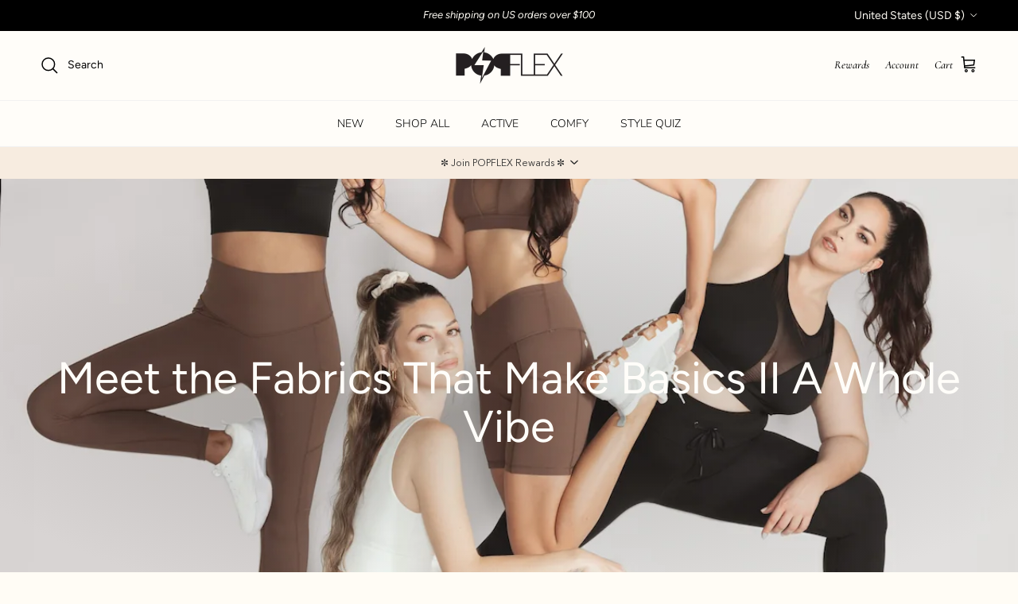

--- FILE ---
content_type: text/html; charset=utf-8
request_url: https://www.popflexactive.com/blogs/news/meet-the-fabrics-that-make-basics-ii-a-whole-vibe
body_size: 118126
content:
<!doctype html>
<!-- 1-4-25 -->
<html class="no-js" lang="en" dir="ltr">
<head>





<script type="text/javascript">
  var H=Object.defineProperty;var J=(g,u,l)=>u in g?H(g,u,{enumerable:!0,configurable:!0,writable:!0,value:l}):g[u]=l;var o=(g,u,l)=>J(g,typeof u!="symbol"?u+"":u,l);(function(){"use strict";var g=" daum[ /]| deusu/| yadirectfetcher|(?:^|[^g])news(?!sapphire)|(?<! (?:channel/|google/))google(?!(app|/google| pixel))|(?<! cu)bots?(?:\\b|_)|(?<!(?:lib))http|(?<![hg]m)score|(?<!cam)scan|@[a-z][\\w-]+\\.|\\(\\)|\\.com\\b|\\btime/|\\||^<|^[\\w \\.\\-\\(?:\\):%]+(?:/v?\\d+(?:\\.\\d+)?(?:\\.\\d{1,10})*?)?(?:,|$)|^[^ ]{50,}$|^\\d+\\b|^\\w*search\\b|^\\w+/[\\w\\(\\)]*$|^active|^ad muncher|^amaya|^avsdevicesdk/|^biglotron|^bot|^bw/|^clamav[ /]|^client/|^cobweb/|^custom|^ddg[_-]android|^discourse|^dispatch/\\d|^downcast/|^duckduckgo|^email|^facebook|^getright/|^gozilla/|^hobbit|^hotzonu|^hwcdn/|^igetter/|^jeode/|^jetty/|^jigsaw|^microsoft bits|^movabletype|^mozilla/\\d\\.\\d\\s[\\w\\.-]+$|^mozilla/\\d\\.\\d\\s\\(compatible;?(?:\\s\\w+\\/\\d+\\.\\d+)?\\)$|^navermailapp|^netsurf|^offline|^openai/|^owler|^php|^postman|^python|^rank|^read|^reed|^rest|^rss|^snapchat|^space bison|^svn|^swcd |^taringa|^thumbor/|^track|^w3c|^webbandit/|^webcopier|^wget|^whatsapp|^wordpress|^xenu link sleuth|^yahoo|^yandex|^zdm/\\d|^zoom marketplace/|^$|analyzer|archive|ask jeeves/teoma|audit|bit\\.ly/|bluecoat drtr|browsex|burpcollaborator|capture|catch|check\\b|checker|chrome-lighthouse|chromeframe|classifier|cloudflare|convertify|crawl|cypress/|dareboost|datanyze|dejaclick|detect|dmbrowser|download|evc-batch/|exaleadcloudview|feed|firephp|functionize|gomezagent|grab|headless|httrack|hubspot marketing grader|hydra|ibisbrowser|infrawatch|insight|inspect|iplabel|ips-agent|java(?!;)|library|linkcheck|mail\\.ru/|manager|measure|neustar wpm|node|nutch|offbyone|onetrust|optimize|pageburst|pagespeed|parser|perl|phantomjs|pingdom|powermarks|preview|proxy|ptst[ /]\\d|retriever|rexx;|rigor|rss\\b|scrape|server|sogou|sparkler/|speedcurve|spider|splash|statuscake|supercleaner|synapse|synthetic|tools|torrent|transcoder|url|validator|virtuoso|wappalyzer|webglance|webkit2png|whatcms/|xtate/",u=/bot|crawl|http|lighthouse|scan|search|spider/i,l;function E(){if(l instanceof RegExp)return l;try{l=new RegExp(g,"i")}catch{l=u}return l}function S(s){return!!s&&E().test(s)}/*! js-cookie v3.0.5 | MIT */function w(s){for(var e=1;e<arguments.length;e++){var t=arguments[e];for(var i in t)s[i]=t[i]}return s}var D={read:function(s){return s[0]==='"'&&(s=s.slice(1,-1)),s.replace(/(%[\dA-F]{2})+/gi,decodeURIComponent)},write:function(s){return encodeURIComponent(s).replace(/%(2[346BF]|3[AC-F]|40|5[BDE]|60|7[BCD])/g,decodeURIComponent)}};function y(s,e){function t(r,a,n){if(!(typeof document>"u")){n=w({},e,n),typeof n.expires=="number"&&(n.expires=new Date(Date.now()+n.expires*864e5)),n.expires&&(n.expires=n.expires.toUTCString()),r=encodeURIComponent(r).replace(/%(2[346B]|5E|60|7C)/g,decodeURIComponent).replace(/[()]/g,escape);var c="";for(var d in n)n[d]&&(c+="; "+d,n[d]!==!0&&(c+="="+n[d].split(";")[0]));return document.cookie=r+"="+s.write(a,r)+c}}function i(r){if(!(typeof document>"u"||arguments.length&&!r)){for(var a=document.cookie?document.cookie.split("; "):[],n={},c=0;c<a.length;c++){var d=a[c].split("="),T=d.slice(1).join("=");try{var v=decodeURIComponent(d[0]);if(n[v]=s.read(T,v),r===v)break}catch{}}return r?n[r]:n}}return Object.create({set:t,get:i,remove:function(r,a){t(r,"",w({},a,{expires:-1}))},withAttributes:function(r){return y(this.converter,w({},this.attributes,r))},withConverter:function(r){return y(w({},this.converter,r),this.attributes)}},{attributes:{value:Object.freeze(e)},converter:{value:Object.freeze(s)}})}var P=y(D,{path:"/"});const A=s=>{const e=window.innerWidth<768||window.outerWidth<768?"mobile":"desktop";return s===e},O=(s,e)=>{const t=!!e,i=String(s)==="true";return t===i},b="shg_geo_data";function C(s,e){const t=s-e;return Math.floor(t/(1e3*60*60*24))}function k(){if(new URLSearchParams(window.location.search).get("shg_geo_cache")==="false")return null;let e=null;try{const t=localStorage.getItem(b);if(t){const i=JSON.parse(t),r=Date.now();i.timestamp&&C(r,i.timestamp)<=7?e=i:localStorage.removeItem(b)}}catch(t){return console.error("Error reading geo data from cache:",t),localStorage.removeItem(b),null}return e}function R(s){let e=null;if(!s)return console.warn("Geo location API URL not configured."),e;try{const t=new XMLHttpRequest;t.open("GET",s,!1),t.send(null),t.status===200?(e=JSON.parse(t.responseText),e?(e.timestamp=Date.now(),localStorage.setItem(b,JSON.stringify(e))):(console.error("Geo API response parsed to null or undefined."),e=null)):console.error(`Geo API request failed with status: ${t.status}`)}catch(t){console.error("Error fetching geo data from API:",t)}return e}function M(s){let e=null;try{const t=k();t?(e=t,console.debug("Loaded geo data from cache:",e)):(e=R(s),console.debug("Fetched geo data from API:",e))}catch(t){console.error("Error initializing geo data:",t),e=null}return e}const F=(s,e)=>{const{type:t,countryCode:i,toponymName:r,parentName:a}=s||{},{country:n,region:c,city:d}=e||{};if(!t||!i||!e)return!1;switch(t){case"country":return n===i;case"region":return c===r&&n===i;case"city":return d===r&&c===a&&n===i;default:return console.debug("Unknown location type:",t),!1}},B=s=>typeof s!="string"?!1:document.referrer.toLowerCase().includes(s.toLowerCase()),L=s=>typeof s!="string"?!1:window.location.href.toLowerCase().includes(s.toLowerCase()),N=(s,e,t)=>{if(!e)return!1;const{expectedTimeInMillseconds:i,withinOrAfter:r}=s||{};if(typeof i!="number"||!r)return!1;const a=e.first_visit_timestamp;return r==="within"?a+i>t:a+i<t},U=(s,e,t)=>e?t-e.first_visit_timestamp<18e5===s:s===!0;function G(s,e){return s===e}const p=class p{constructor(e){o(this,"visitorDetails",null);o(this,"currentTime");o(this,"geoLocationApi");o(this,"customerId");o(this,"isB2B");o(this,"internalGeoData");o(this,"isGeoDataInitialized",!1);o(this,"checkers",{device:e=>A(e),logged_in:(e,t)=>O(e,this.customerId),new_visitor:(e,t)=>U(e,t.visitorDetails,t.currentTime),returning_visitor:(e,t)=>N(e,t.visitorDetails,t.currentTime),url_contains:e=>L(e),referrer_contains:e=>B(e),location:(e,t)=>F(e,t.geoData),b2b:e=>G(e,this.isB2B)});this.geoLocationApi=e.geoLocationApi,this.customerId=e.customerId,this.isB2B=e.isB2B,this.currentTime=Date.now(),this.initializeVisitorDetails()}initializeVisitorDetails(){var e;try{const t=localStorage.getItem(p.VISITOR_DETAILS_KEY);t&&(this.visitorDetails=JSON.parse(t),typeof((e=this.visitorDetails)==null?void 0:e.first_visit_timestamp)!="number"&&(console.warn("Invalid visitor details found in storage, resetting."),this.visitorDetails=null)),this.visitorDetails===null?(console.debug("Initializing new visitor details."),this.visitorDetails={first_visit_timestamp:this.currentTime},localStorage.setItem(p.VISITOR_DETAILS_KEY,JSON.stringify(this.visitorDetails))):console.debug("Loaded visitor details from storage:",this.visitorDetails)}catch(t){console.error("Error initializing visitor details:",t),localStorage.removeItem(p.VISITOR_DETAILS_KEY),this.visitorDetails={first_visit_timestamp:this.currentTime},localStorage.setItem(p.VISITOR_DETAILS_KEY,JSON.stringify(this.visitorDetails))}}check(e){const t=this.checkers[e.audience_type];if(!t)return console.warn(`Unknown audience type: ${e.audience_type}`),!1;e.audience_type==="location"&&!this.isGeoDataInitialized&&(console.debug("Location check required, initializing geoData..."),this.internalGeoData=M(this.geoLocationApi),this.isGeoDataInitialized=!0,console.debug("GeoData initialization result:",this.internalGeoData));const i={geoData:this.internalGeoData===void 0?null:this.internalGeoData,visitorDetails:this.visitorDetails,currentTime:this.currentTime};try{const r=!!t(e.value,i);return console.debug("Audience check result:",{audience:e,internalContext:i,matched:r}),e.condition==="is_not"?!r:r}catch(r){return console.error("Error during audience check:",{audience:e,internalContext:i,error:r}),!1}}};o(p,"VISITOR_DETAILS_KEY","_shg_ab_visitor_details");let I=p;class x{constructor(e){this.trackingService=e}extractViewParamFromFullTemplateKey(e){const t=e.split("/").pop().split(".");return t.slice(1,t.length-1).join(".")}async handleRedirect(e){const t=new URL(window.location.href),i=new URL(window.location.href);if(e.optimization.scope=="price")i.searchParams.set("preview_theme_id",e.optimization.config.theme_id);else if(e.optimization.scope==="theme")i.searchParams.set("preview_theme_id",e.selectedVariant.config.theme_id);else if(e.optimization.scope==="url_redirect")i.pathname=e.selectedVariant.config.path;else{const r=this.extractViewParamFromFullTemplateKey(e.selectedVariant.config.full_template_key);i.searchParams.set("view",r)}t.toString()===i.toString()?this.hideViewParam():this.redirectWithoutCache(i)}hideViewParam(){const e=new URL(window.location.href);e.searchParams.delete("view"),window.history.replaceState({},"",e.toString())}dispatch(e,t){if(e[0].optimization.scope=="price"){const i=e[0];if(t)console.debug("shogun: price variant already assigned, returning");else{const r=e[0].selectedVariant.id;console.debug("shogun: assigning price variant");const a=JSON.stringify({attributes:{shogun_variant_id:r}}),n=new XMLHttpRequest;n.open("POST","/cart/update.js",!0),n.setRequestHeader("Content-Type","application/json"),n.onreadystatechange=()=>{if(n.readyState==4&&n.status==200)return console.debug("shogun: reloading to reflect cart pricing"),this.handleRedirect(i)},n.send(a)}}else{const i=e.find(a=>a.matchingVariant.id!==a.selectedVariant.id);if(console.debug("redirectingSelection",i),i&&(i.optimization.scope!=="url_redirect"||i.isFirstAssignment===!0||i.optimization.config.permanent_redirect===!0))return this.handleRedirect(i);const r=new Set(e.map(a=>a.optimization.scope));(r.has("template")||r.has("page"))&&this.hideViewParam()}e.filter(i=>i.current()).forEach(i=>{this.trackingService.trackVariantImpression(i.selectedVariant,i.optimization.type)})}redirectWithoutCache(e){typeof e=="string"&&(e=new URL(e)),e.searchParams.delete("cache"),console.debug("shogun: redirecting to ",e),window.location.replace(e)}}class m{constructor(e){o(this,"optimization");o(this,"matchingVariant");o(this,"selectedVariant");o(this,"isFirstAssignment");this.optimization=e.optimization,this.matchingVariant=e.matchingVariant,this.selectedVariant=e.selectedVariant,this.isFirstAssignment=e.isFirstAssignment}current(){return this.matchingVariant.id===this.selectedVariant.id}}const f=class f{constructor(){o(this,"ran",!1)}removePreviewBarIframe(){console.debug("Setting up preview bar iframe removal");const e=()=>{f.PREVIEW_BAR_IFRAME_IDS.forEach(t=>{const i=document.getElementById(t);i&&(console.debug(`Removing preview bar iframe with id: ${t}`),i.remove())})};e(),document.addEventListener("DOMContentLoaded",()=>{console.debug("DOM loaded, setting up mutation observer for preview bar");const t=new MutationObserver(i=>{i.forEach(r=>{r.addedNodes.forEach(a=>{if(a.nodeType===Node.ELEMENT_NODE){const n=a;f.PREVIEW_BAR_IFRAME_IDS.includes(n.id)&&(console.debug(`Detected and removing preview bar iframe with id: ${n.id} via observer`),n.remove())}})})});if(document.body)t.observe(document.body,{childList:!0,subtree:!0});else{const i=new MutationObserver(()=>{document.body&&(t.observe(document.body,{childList:!0,subtree:!0}),e(),i.disconnect())});i.observe(document.documentElement,{childList:!0})}e()})}run(){this.ran||(this.removePreviewBarIframe(),this.ran=!0)}};o(f,"PREVIEW_BAR_IFRAME_IDS",["preview-bar-iframe","PBarNextFrameWrapper"]);let _=f;class j{constructor(e,t){this.pageType=e,this.pageId=t}shogunLoaded(e){const t=()=>{var i,r;try{(r=(i=window.Shopify)==null?void 0:i.analytics)!=null&&r.publish?(console.debug("Firing shogun:load event",e),window.Shopify.analytics.publish("shogun:load",e)):console.warn("Shopify analytics not available to publish shogun:load event.")}catch(a){console.error("Error publishing shogun:load event:",a)}};document.readyState==="loading"?document.addEventListener("DOMContentLoaded",t):t()}trackVariantImpression(e,t){const i={page_type:this.pageType,page_id:this.pageId,app_type:t=="ab_test"?"ab_testing":"personalization"};i.optimization_id=e.optimization_id,i.variant_id=e.id,console.debug(`Tracking variant impression: optimization=${e.optimization_id}, variant=${e.id}`),this.shogunLoaded(i)}}const h=class h{constructor(e){o(this,"cacheEnabled");o(this,"optimizations");o(this,"currentThemeId");o(this,"pageId");o(this,"pageType");o(this,"currentPartialTemplateKey");o(this,"distributionMethod");o(this,"sessionId");o(this,"cachedOptimizations");o(this,"audienceChecker");o(this,"personalizations");o(this,"abTests");o(this,"dispatcher");o(this,"currentPath");o(this,"themeTestHandler");o(this,"currentPricingVariantId");o(this,"inAudience",e=>this.audienceChecker.check(e));this.currentThemeId=e.currentThemeId,this.currentPricingVariantId=e.currentPricingVariantId;const t=e.optimizations||[];e.defaultThemeId!==this.currentThemeId?this.optimizations=t.filter(c=>c.scope==="price"||c.variants.some(d=>d.config.theme_id===this.currentThemeId)):this.optimizations=t,this.personalizations=this.optimizations.filter(c=>c.type==="personalization"),this.abTests=this.optimizations.filter(c=>c.type==="ab_test"),this.distributionMethod=e.distributionMethod||h.DEFAULT_DISTRIBUTION_METHOD,this.pageId=e.pageId,this.pageType=e.pageType,this.cacheEnabled=e.cacheEnabled;const i=this.pageType==="metaobject"?"templates/metaobject/":"templates/",r=[e.templateName,e.templateSuffix].filter(Boolean).join(".");this.currentPartialTemplateKey=i+r,this.currentPath=window.location.pathname,this.sessionId=e.sessionIdOverride||P.get(h.SHOPIFY_SESSION_COOKIE)||"",this.cachedOptimizations=JSON.parse(localStorage.getItem(h.OPTIMIZATIONS_CACHE_KEY)||"{}"),this.audienceChecker=new I(e);const a=new j(this.pageType,this.pageId),n=new _;this.themeTestHandler=n,this.dispatcher=new x(a)}getOptimizationPriority(e){return{theme:1,template:2,page:3,url_redirect:4,price:5}[e.scope]}sortMatches(e){return[...e].sort((t,i)=>{const r=this.getOptimizationPriority(t.optimization),a=this.getOptimizationPriority(i.optimization);return r===a?0:r-a})}audienceMatchesCurrentVisitor(e){const t=e.audiences||[];return t.length===0?!0:e.audiences_condition==="any"?t.some(this.inAudience):t.every(this.inAudience)}configAudiencesMatch(e,t){const i=e.audiences||[],r=t.audiences||[];if(i.length!==r.length)return!1;const a=i.map(c=>JSON.stringify(c)),n=r.map(c=>JSON.stringify(c));return!(a.some(c=>!n.includes(c))||n.some(c=>!a.includes(c))||i.length>1&&e.audiences_condition!==t.audiences_condition)}getCachedVariant(e){if(!this.cacheEnabled)return;const t=this.cachedOptimizations[e.id];if(t)return e.variants.find(i=>i.id===t)}setCachedVariant(e,t){this.cachedOptimizations[e.id]=t.id,console.debug("setCachedVariant",e.id,t.id),localStorage.setItem(h.OPTIMIZATIONS_CACHE_KEY,JSON.stringify(this.cachedOptimizations))}extractPartialTemplateKeyFromFullTemplateKey(e){if(!e)return;const t=e.split(".");return t.length<2?e:t.slice(0,-1).join(".")}matchesAnyAttributeOfCurrentPage(e,t){const i=e.config.page_id,r=e.config.page_type,a=this.extractPartialTemplateKeyFromFullTemplateKey(t.config.full_template_key),n=t.config.theme_id,c=t.config.path,d=a===this.currentPartialTemplateKey,T=n===this.currentThemeId,v=c===this.currentPath,z=e.scope==="price"&&(!this.currentPricingVariantId||this.currentPricingVariantId===t.id),K=!r||r===this.pageType,$=!i||i===this.pageId;return T||d&&(K&&$)||v||z}getMatchingVariant(e,t=void 0){var a;const i=e.config,r=(a=t==null?void 0:t.selectedVariant)==null?void 0:a.config;for(const n of e.variants){if(!this.matchesAnyAttributeOfCurrentPage(e,n))continue;const c=e.type==="ab_test"?e.config:n.config;if(this.audienceMatchesCurrentVisitor(c)&&!(r&&!this.configAudiencesMatch(i,r)))return n}}getPersonalizationMatches(){const e=[];for(const t of this.personalizations){const i=this.getMatchingVariant(t);i&&e.push({optimization:t,matchingVariant:i})}return e}getPrioritizedNonDefaultPersonalizationSelection(){const e=this.getPersonalizationMatches();if(e.length===0)return;const t=this.sortMatches(e);for(const i of t){const a=i.optimization.variants.sort((n,c)=>n.position-c.position).find(n=>!n.config.original&&this.audienceMatchesCurrentVisitor(n.config));if(a)return new m({optimization:i.optimization,matchingVariant:i.matchingVariant,selectedVariant:a})}}getDefaultPersonalizationSelectionsForImpressionTracking(e){return this.getPersonalizationMatches().filter(r=>r.matchingVariant.config.original&&r.optimization.id!==(e==null?void 0:e.optimization.id)).map(r=>new m({optimization:r.optimization,matchingVariant:r.matchingVariant,selectedVariant:r.matchingVariant}))}getCryptoRandom(){const e=new Uint32Array(1);return crypto.getRandomValues(e),e[0]/2**32}getRandomInt(e){const t=new Uint32Array(1);return crypto.getRandomValues(t),t[0]%e}getRandomVariantForOptimization(e){const t=this.getCryptoRandom();let i=0;for(const a of e.variants){const n=(a.config.percentage||0)/100,c=i+n;if(t>=i&&t<c)return a;i=c}const r=this.getRandomInt(e.variants.length);return e.variants[r]}hasAnyCachedVariants(){return this.cacheEnabled===!1?!1:this.abTests.some(e=>!!this.cachedOptimizations[e.id])}getGreedySelections(e){const t=e[Math.floor(Math.random()*e.length)],i=t.cachedVariant||this.getRandomVariantForOptimization(t.optimization);return[new m({optimization:t.optimization,matchingVariant:t.matchingVariant,selectedVariant:i,isFirstAssignment:!t.cachedVariant})]}userBin(){const e=this.sessionId;let t=0;if(!e)return 0;for(let i=0;i<e.length;i++)t=(t<<5)-t+e.charCodeAt(i),t|=0;return Math.abs(t)%h.DEFAULT_NUMBER_OF_BINS}getVariantForUserBin(){const e=this.userBin(),t=this.abTests.flatMap(r=>r.variants);let i=0;for(const r of t)if(i+=h.DEFAULT_NUMBER_OF_BINS*(r.traffic_percentage||0)/100,e<i)return r;return null}getEvenSelections(e){const t=this.getVariantForUserBin();if(!t)return[];const i=e.find(r=>r.optimization.variants.some(a=>a.id===t.id));return i?[new m({optimization:i.optimization,matchingVariant:i.matchingVariant,selectedVariant:t,isFirstAssignment:!i.cachedVariant})]:[]}getAbTestMatches(e){const t=[];return this.abTests.forEach(i=>{const r=this.getMatchingVariant(i,e);if(r){const a=this.getCachedVariant(i);(r.config.original||a)&&t.push({optimization:i,matchingVariant:r,cachedVariant:a})}}),t}getAbTestSelections(e){const t=this.getAbTestMatches(e);if(t.length===0)return[];const i=t.find(r=>!!r.cachedVariant);if(!i&&this.hasAnyCachedVariants())return[];if(i)return[new m({optimization:i.optimization,matchingVariant:i.matchingVariant,selectedVariant:i.cachedVariant,isFirstAssignment:!1})];switch(this.distributionMethod){case"greedy":return this.getGreedySelections(t);case"even":return this.getEvenSelections(t);default:throw new Error(`Unknown distribution method: ${this.distributionMethod}`)}}isBot(){const e=navigator.userAgent,t=S(e);return console.debug("Bot testing with user agent:",e),t}run(){if(this.isBot()){console.debug("Bot traffic detected, optimizer disabled");return}const e=this.getPrioritizedNonDefaultPersonalizationSelection(),t=this.getAbTestSelections(e);t.forEach(r=>{this.setCachedVariant(r.optimization,r.selectedVariant)});const i=[];if(e&&i.push(e),i.push(...t),i.push(...this.getDefaultPersonalizationSelectionsForImpressionTracking(e)),localStorage.getItem("_shg_is_merchant")||this.themeTestHandler.run(),i.length===0){console.debug("shogun: no selections to dispatch, returning");return}this.dispatcher.dispatch(i,this.currentPricingVariantId)}};o(h,"DEFAULT_NUMBER_OF_BINS",1e4),o(h,"DEFAULT_DISTRIBUTION_METHOD","greedy"),o(h,"OPTIMIZATIONS_CACHE_KEY","_shg_ab_optimizations_cache"),o(h,"SHOPIFY_SESSION_COOKIE","_shopify_s");let V=h;window.ShogunOptimizer=V})();

</script>

<script type="text/javascript">
  ;(function() {
    if (typeof ShogunOptimizer === 'undefined') {
      console.error("ShogunOptimizer is not defined. Please ensure the optimizer script is properly loaded.");
      return;
    }

    const designMode = false;
    if (designMode) {
      console.debug("Design mode is enabled, skipping optimizer initialization");
      return;
    }

    // If the referrer url is the Shopify admin url, then set a local storage shg_is_merchant flag to true
    // This is used to remove the preview bar from the page for shoppers
    const referrer = document.referrer
    if (!localStorage.getItem('_shg_is_merchant') && ((referrer.includes('admin.shopify.com') || referrer.includes('shogun')))) {
      console.debug('Setting shg_is_merchant to true')
      localStorage.setItem('_shg_is_merchant', 'true')
    }

    const urlParams = new URLSearchParams(window.location.search);
    const optimizationDisabled = urlParams.get('shg') === "false" || window.location.hostname.includes('shopifypreview');

    if (optimizationDisabled) {
      console.debug("Optimization is disabled, skipping optimizer initialization");
      return;
    }

    const shopMetafieldConfig = {"default_theme_id":136250687571,"method":"greedy","optimizations":[],"expires_at":1757332972000,"env":"production"} || {};
    const optimizationsData = shopMetafieldConfig.expires_at > Date.now() ? (shopMetafieldConfig.optimizations || []) : [];

    const optimizerConfig = {
      optimizations: optimizationsData,
      distributionMethod: urlParams.get('shgMethod') || shopMetafieldConfig.method,
      defaultThemeId: String(shopMetafieldConfig.default_theme_id),
      currentThemeId: "136250687571",
      pageId: "556561268819",
      pageType: "article",
      templateName: "article",
      templateSuffix: "",
      customerId: "",
      isB2B: false,
      cacheEnabled: urlParams.get('cache') !== "false",
      sessionIdOverride: urlParams.get('shgSessionId'),
      geoLocationApi: "https://ipinfo.io/json?token=f2ae3a557d807b",
      currentPricingVariantId: null,
    };

    console.debug("Initializing ShogunOptimizer with config:", optimizerConfig);
    const optimizer = new ShogunOptimizer(optimizerConfig);
    optimizer.run();
  })();
</script>


    
  <link rel='preconnect dns-prefetch' href='https://api.config-security.com/' crossorigin />
  <link rel='preconnect dns-prefetch' href='https://conf.config-security.com/' crossorigin /> 
  <link rel='preconnect dns-prefetch' href='https://whale.camera/' crossorigin />
  <script>
  /* >> TriplePixel :: start*/
  window.TriplePixelData={TripleName:"popflex.myshopify.com",ver:"2.12",plat:"SHOPIFY",isHeadless:false},function(W,H,A,L,E,_,B,N){function O(U,T,P,H,R){void 0===R&&(R=!1),H=new XMLHttpRequest,P?(H.open("POST",U,!0),H.setRequestHeader("Content-Type","text/plain")):H.open("GET",U,!0),H.send(JSON.stringify(P||{})),H.onreadystatechange=function(){4===H.readyState&&200===H.status?(R=H.responseText,U.includes(".txt")?eval(R):P||(N[B]=R)):(299<H.status||H.status<200)&&T&&!R&&(R=!0,O(U,T-1,P))}}if(N=window,!N[H+"sn"]){N[H+"sn"]=1,L=function(){return Date.now().toString(36)+"_"+Math.random().toString(36)};try{A.setItem(H,1+(0|A.getItem(H)||0)),(E=JSON.parse(A.getItem(H+"U")||"[]")).push({u:location.href,r:document.referrer,t:Date.now(),id:L()}),A.setItem(H+"U",JSON.stringify(E))}catch(e){}var i,m,p;A.getItem('"!nC`')||(_=A,A=N,A[H]||(E=A[H]=function(t,e,a){return void 0===a&&(a=[]),"State"==t?E.s:(W=L(),(E._q=E._q||[]).push([W,t,e].concat(a)),W)},E.s="Installed",E._q=[],E.ch=W,B="configSecurityConfModel",N[B]=1,O("https://conf.config-security.com/model",5),i=L(),m=A[atob("c2NyZWVu")],_.setItem("di_pmt_wt",i),p={id:i,action:"profile",avatar:_.getItem("auth-security_rand_salt_"),time:m[atob("d2lkdGg=")]+":"+m[atob("aGVpZ2h0")],host:A.TriplePixelData.TripleName,plat:A.TriplePixelData.plat,url:window.location.href,ref:document.referrer,ver:A.TriplePixelData.ver},O("https://api.config-security.com/event",5,p),O("https://whale.camera/live/dot.txt",5)))}}("","TriplePixel",localStorage);
  /* << TriplePixel :: end*/
  </script>
 <link rel='preconnect dns-prefetch' href='https://triplewhale-pixel.web.app/' crossorigin /><meta charset="utf-8">
<meta name="viewport" content="width=device-width,initial-scale=1">
<title>Meet the Fabrics That Make Basics II A Whole Vibe &ndash; POPFLEX®</title><link rel="canonical" href="https://www.popflexactive.com/blogs/news/meet-the-fabrics-that-make-basics-ii-a-whole-vibe"><link rel="icon" href="//www.popflexactive.com/cdn/shop/files/popflex_favicon-01.png?crop=center&height=48&v=1641770079&width=48" type="image/png">
  <link rel="apple-touch-icon" href="//www.popflexactive.com/cdn/shop/files/popflex_favicon-01.png?crop=center&height=180&v=1641770079&width=180"><meta name="description" content="Basics are back! Here&#39;s what to expect: your all-time favorite styles in easy to wear and easy to pair neutrals. Timeless, elegant staples. And carefully chosen fabrics that allow you to experience what Basics is all about."><meta property="og:site_name" content="POPFLEX®">
<meta property="og:url" content="https://www.popflexactive.com/blogs/news/meet-the-fabrics-that-make-basics-ii-a-whole-vibe">
<meta property="og:title" content="Meet the Fabrics That Make Basics II A Whole Vibe">
<meta property="og:type" content="article">
<meta property="og:description" content="Basics are back! Here&#39;s what to expect: your all-time favorite styles in easy to wear and easy to pair neutrals. Timeless, elegant staples. And carefully chosen fabrics that allow you to experience what Basics is all about."><meta property="og:image" content="http://www.popflexactive.com/cdn/shop/articles/DSC07875-Edit.jpg?crop=center&height=1200&v=1643322305&width=1200">
  <meta property="og:image:secure_url" content="https://www.popflexactive.com/cdn/shop/articles/DSC07875-Edit.jpg?crop=center&height=1200&v=1643322305&width=1200">
  <meta property="og:image:width" content="1200">
  <meta property="og:image:height" content="1800"><meta name="twitter:card" content="summary_large_image">
<meta name="twitter:title" content="Meet the Fabrics That Make Basics II A Whole Vibe">
<meta name="twitter:description" content="Basics are back! Here&#39;s what to expect: your all-time favorite styles in easy to wear and easy to pair neutrals. Timeless, elegant staples. And carefully chosen fabrics that allow you to experience what Basics is all about.">
<style>@font-face {
  font-family: Figtree;
  font-weight: 400;
  font-style: normal;
  font-display: fallback;
  src: url("//www.popflexactive.com/cdn/fonts/figtree/figtree_n4.3c0838aba1701047e60be6a99a1b0a40ce9b8419.woff2") format("woff2"),
       url("//www.popflexactive.com/cdn/fonts/figtree/figtree_n4.c0575d1db21fc3821f17fd6617d3dee552312137.woff") format("woff");
}
@font-face {
  font-family: Figtree;
  font-weight: 700;
  font-style: normal;
  font-display: fallback;
  src: url("//www.popflexactive.com/cdn/fonts/figtree/figtree_n7.2fd9bfe01586148e644724096c9d75e8c7a90e55.woff2") format("woff2"),
       url("//www.popflexactive.com/cdn/fonts/figtree/figtree_n7.ea05de92d862f9594794ab281c4c3a67501ef5fc.woff") format("woff");
}
@font-face {
  font-family: Figtree;
  font-weight: 500;
  font-style: normal;
  font-display: fallback;
  src: url("//www.popflexactive.com/cdn/fonts/figtree/figtree_n5.3b6b7df38aa5986536945796e1f947445832047c.woff2") format("woff2"),
       url("//www.popflexactive.com/cdn/fonts/figtree/figtree_n5.f26bf6dcae278b0ed902605f6605fa3338e81dab.woff") format("woff");
}
@font-face {
  font-family: Figtree;
  font-weight: 400;
  font-style: italic;
  font-display: fallback;
  src: url("//www.popflexactive.com/cdn/fonts/figtree/figtree_i4.89f7a4275c064845c304a4cf8a4a586060656db2.woff2") format("woff2"),
       url("//www.popflexactive.com/cdn/fonts/figtree/figtree_i4.6f955aaaafc55a22ffc1f32ecf3756859a5ad3e2.woff") format("woff");
}
@font-face {
  font-family: Figtree;
  font-weight: 700;
  font-style: italic;
  font-display: fallback;
  src: url("//www.popflexactive.com/cdn/fonts/figtree/figtree_i7.06add7096a6f2ab742e09ec7e498115904eda1fe.woff2") format("woff2"),
       url("//www.popflexactive.com/cdn/fonts/figtree/figtree_i7.ee584b5fcaccdbb5518c0228158941f8df81b101.woff") format("woff");
}
@font-face {
  font-family: Figtree;
  font-weight: 400;
  font-style: normal;
  font-display: fallback;
  src: url("//www.popflexactive.com/cdn/fonts/figtree/figtree_n4.3c0838aba1701047e60be6a99a1b0a40ce9b8419.woff2") format("woff2"),
       url("//www.popflexactive.com/cdn/fonts/figtree/figtree_n4.c0575d1db21fc3821f17fd6617d3dee552312137.woff") format("woff");
}
@font-face {
  font-family: Figtree;
  font-weight: 500;
  font-style: normal;
  font-display: fallback;
  src: url("//www.popflexactive.com/cdn/fonts/figtree/figtree_n5.3b6b7df38aa5986536945796e1f947445832047c.woff2") format("woff2"),
       url("//www.popflexactive.com/cdn/fonts/figtree/figtree_n5.f26bf6dcae278b0ed902605f6605fa3338e81dab.woff") format("woff");
}
@font-face {
  font-family: Nunito;
  font-weight: 300;
  font-style: normal;
  font-display: fallback;
  src: url("//www.popflexactive.com/cdn/fonts/nunito/nunito_n3.c1d7c2242f5519d084eafc479d7cc132bcc8c480.woff2") format("woff2"),
       url("//www.popflexactive.com/cdn/fonts/nunito/nunito_n3.d543cae3671591d99f8b7ed9ea9ca8387fc73b09.woff") format("woff");
}
@font-face {
  font-family: Nunito;
  font-weight: 600;
  font-style: normal;
  font-display: fallback;
  src: url("//www.popflexactive.com/cdn/fonts/nunito/nunito_n6.1a6c50dce2e2b3b0d31e02dbd9146b5064bea503.woff2") format("woff2"),
       url("//www.popflexactive.com/cdn/fonts/nunito/nunito_n6.6b124f3eac46044b98c99f2feb057208e260962f.woff") format("woff");
}
@font-face {
  font-family: Cormorant;
  font-weight: 500;
  font-style: italic;
  font-display: fallback;
  src: url("//www.popflexactive.com/cdn/fonts/cormorant/cormorant_i5.5f44803b5f0edb410d154f596e709a324a72bde3.woff2") format("woff2"),
       url("//www.popflexactive.com/cdn/fonts/cormorant/cormorant_i5.a529d8c487f1e4d284473cc4a5502e52c8de247f.woff") format("woff");
}
@font-face {
  font-family: Figtree;
  font-weight: 500;
  font-style: normal;
  font-display: fallback;
  src: url("//www.popflexactive.com/cdn/fonts/figtree/figtree_n5.3b6b7df38aa5986536945796e1f947445832047c.woff2") format("woff2"),
       url("//www.popflexactive.com/cdn/fonts/figtree/figtree_n5.f26bf6dcae278b0ed902605f6605fa3338e81dab.woff") format("woff");
}
@font-face {
  font-family: Cormorant;
  font-weight: 500;
  font-style: italic;
  font-display: fallback;
  src: url("//www.popflexactive.com/cdn/fonts/cormorant/cormorant_i5.5f44803b5f0edb410d154f596e709a324a72bde3.woff2") format("woff2"),
       url("//www.popflexactive.com/cdn/fonts/cormorant/cormorant_i5.a529d8c487f1e4d284473cc4a5502e52c8de247f.woff") format("woff");
}
@font-face {
  font-family: Cormorant;
  font-weight: 500;
  font-style: italic;
  font-display: fallback;
  src: url("//www.popflexactive.com/cdn/fonts/cormorant/cormorant_i5.5f44803b5f0edb410d154f596e709a324a72bde3.woff2") format("woff2"),
       url("//www.popflexactive.com/cdn/fonts/cormorant/cormorant_i5.a529d8c487f1e4d284473cc4a5502e52c8de247f.woff") format("woff");
}
@font-face {
  font-family: Nunito;
  font-weight: 600;
  font-style: normal;
  font-display: fallback;
  src: url("//www.popflexactive.com/cdn/fonts/nunito/nunito_n6.1a6c50dce2e2b3b0d31e02dbd9146b5064bea503.woff2") format("woff2"),
       url("//www.popflexactive.com/cdn/fonts/nunito/nunito_n6.6b124f3eac46044b98c99f2feb057208e260962f.woff") format("woff");
}
:root {
  --page-container-width:          1480px;
  --reading-container-width:       720px;
  --divider-opacity:               0.14;
  --gutter-large:                  30px;
  --gutter-desktop:                20px;
  --gutter-mobile:                 16px;
  --section-padding:               50px;
  --larger-section-padding:        80px;
  --larger-section-padding-mobile: 60px;
  --largest-section-padding:       110px;
  --aos-animate-duration:          0.6s;

  --base-font-family:              Figtree, sans-serif;
  --base-font-weight:              400;
  --base-font-style:               normal;
  --heading-font-family:           Figtree, sans-serif;
  --heading-font-weight:           400;
  --heading-font-style:            normal;
  --logo-font-family:              Figtree, sans-serif;
  --logo-font-weight:              500;
  --logo-font-style:               normal;
  --nav-font-family:               Nunito, sans-serif;
  --nav-font-weight:               300;
  --nav-font-style:                normal;
  --alt1-font-family:              Cormorant;
  --alt1-font-weight:              500;
  --alt1-font-style:               italic;
  --alt2-font-family:              Figtree;
  --alt2-font-weight:              500;
  --alt2-font-style:               normal;
  --alt3-font-family:              Cormorant;
  --alt3-font-weight:              500;
  --alt3-font-style:               italic;
  --alt4-font-family:              Cormorant;
  --alt4-font-weight:              500;
  --alt4-font-style:               italic;

  --base-text-size:17px;
  --base-line-height:              1.6;
  --input-text-size:17px;
  --smaller-text-size-1:14px;
  --smaller-text-size-2:15px;
  --smaller-text-size-3:14px;
  --smaller-text-size-4:13px;
  --larger-text-size:32px;
  --super-large-text-size:56px;
  --super-large-mobile-text-size:26px;
  --larger-mobile-text-size:26px;
  --logo-text-size:24px;--btn-letter-spacing: normal;
    --btn-text-transform: none;
    --button-text-size:  17px;
    --quickbuy-button-text-size: 14px;
    --small-feature-link-font-size: 1em;
    --input-btn-padding-top:             1em;
    --input-btn-padding-bottom:          1em;--heading-text-transform:none;
  --nav-text-size:                      14px;
  --alt1-text-size:                      14px;
  --alt2-text-size:                      15px;
   --alt3-text-size:                      20px;
   --alt4-text-size:                      16px;
  --mobile-menu-font-weight:            inherit;

  --body-bg-color:                      255 252 245;
  --bg-color:                           255 252 245;
  --body-text-color:                    0 0 0;
  --text-color:                         0 0 0;

  --header-text-col:                    #000000;--header-text-hover-col:             var(--main-nav-link-hover-col);--header-bg-col:                     #fffdf9;
  --heading-color:                     0 0 0;
  --body-heading-color:                0 0 0;
  --heading-divider-col:               #f2f2f2;

  --logo-col:                          #000000;
  --main-nav-bg:                       #fffdf9;
  --main-nav-link-col:                 #000000;
  --main-nav-link-hover-col:           #9c9191;
  --main-nav-link-featured-col:        #a1a1a1;

  --link-color:                        0 0 0;
  --body-link-color:                   0 0 0;

  --btn-bg-color:                        0 0 0;
  --btn-bg-hover-color:                  156 145 145;
  --btn-border-color:                    0 0 0;
  --btn-border-hover-color:              156 145 145;
  --btn-text-color:                      255 255 255;
  --btn-text-hover-color:                255 255 255;--btn-alt-bg-color:                    0 0 0;
  --btn-alt-text-color:                  255 252 245;
  --btn-alt-border-color:                0 0 0;
  --btn-alt-border-hover-color:          0 0 0;--btn-ter-bg-color:                    255 240 204;
  --btn-ter-text-color:                  0 0 0;
  --btn-ter-bg-hover-color:              0 0 0;
  --btn-ter-text-hover-color:            255 255 255;--btn-border-radius: 0;--color-scheme-default:                             #fffcf5;
  --color-scheme-default-color:                       255 252 245;
  --color-scheme-default-text-color:                  0 0 0;
  --color-scheme-default-head-color:                  0 0 0;
  --color-scheme-default-link-color:                  0 0 0;
  --color-scheme-default-btn-text-color:              255 255 255;
  --color-scheme-default-btn-text-hover-color:        255 255 255;
  --color-scheme-default-btn-bg-color:                0 0 0;
  --color-scheme-default-btn-bg-hover-color:          156 145 145;
  --color-scheme-default-btn-border-color:            0 0 0;
  --color-scheme-default-btn-border-hover-color:      156 145 145;
  --color-scheme-default-btn-alt-text-color:          255 252 245;
  --color-scheme-default-btn-alt-bg-color:            0 0 0;
  --color-scheme-default-btn-alt-border-color:        0 0 0;
  --color-scheme-default-btn-alt-border-hover-color:  0 0 0;

  --color-scheme-1:                             #f7ece0;
  --color-scheme-1-color:                       247 236 224;
  --color-scheme-1-text-color:                  0 0 0;
  --color-scheme-1-head-color:                  0 0 0;
  --color-scheme-1-link-color:                  0 0 0;
  --color-scheme-1-btn-text-color:              255 255 255;
  --color-scheme-1-btn-text-hover-color:        255 255 255;
  --color-scheme-1-btn-bg-color:                35 35 35;
  --color-scheme-1-btn-bg-hover-color:          0 0 0;
  --color-scheme-1-btn-border-color:            35 35 35;
  --color-scheme-1-btn-border-hover-color:      0 0 0;
  --color-scheme-1-btn-alt-text-color:          255 255 255;
  --color-scheme-1-btn-alt-bg-color:            156 145 145;
  --color-scheme-1-btn-alt-border-color:        255 255 255;
  --color-scheme-1-btn-alt-border-hover-color:  255 255 255;

  --color-scheme-2:                             #ffffff;
  --color-scheme-2-color:                       255 255 255;
  --color-scheme-2-text-color:                  52 52 52;
  --color-scheme-2-head-color:                  52 52 52;
  --color-scheme-2-link-color:                  52 52 52;
  --color-scheme-2-btn-text-color:              255 253 249;
  --color-scheme-2-btn-text-hover-color:        255 253 249;
  --color-scheme-2-btn-bg-color:                35 35 35;
  --color-scheme-2-btn-bg-hover-color:          0 0 0;
  --color-scheme-2-btn-border-color:            35 35 35;
  --color-scheme-2-btn-border-hover-color:      0 0 0;
  --color-scheme-2-btn-alt-text-color:          35 35 35;
  --color-scheme-2-btn-alt-bg-color:            255 255 255;
  --color-scheme-2-btn-alt-border-color:        35 35 35;
  --color-scheme-2-btn-alt-border-hover-color:  35 35 35;

  /* Shop Pay payment terms */
  --payment-terms-background-color:    #fffcf5;--quickbuy-bg: 247 236 224;--body-input-background-color:       rgb(var(--body-bg-color));
  --input-background-color:            rgb(var(--body-bg-color));
  --body-input-text-color:             var(--body-text-color);
  --input-text-color:                  var(--body-text-color);
  --body-input-border-color:           rgb(191, 189, 184);
  --input-border-color:                rgb(191, 189, 184);
  --input-border-color-hover:          rgb(115, 113, 110);
  --input-border-color-active:         rgb(0, 0, 0);

  --swatch-cross-svg:                  url("data:image/svg+xml,%3Csvg xmlns='http://www.w3.org/2000/svg' width='240' height='240' viewBox='0 0 24 24' fill='none' stroke='rgb(191, 189, 184)' stroke-width='0.09' preserveAspectRatio='none' %3E%3Cline x1='24' y1='0' x2='0' y2='24'%3E%3C/line%3E%3C/svg%3E");
  --swatch-cross-hover:                url("data:image/svg+xml,%3Csvg xmlns='http://www.w3.org/2000/svg' width='240' height='240' viewBox='0 0 24 24' fill='none' stroke='rgb(115, 113, 110)' stroke-width='0.09' preserveAspectRatio='none' %3E%3Cline x1='24' y1='0' x2='0' y2='24'%3E%3C/line%3E%3C/svg%3E");
  --swatch-cross-active:               url("data:image/svg+xml,%3Csvg xmlns='http://www.w3.org/2000/svg' width='240' height='240' viewBox='0 0 24 24' fill='none' stroke='rgb(0, 0, 0)' stroke-width='0.09' preserveAspectRatio='none' %3E%3Cline x1='24' y1='0' x2='0' y2='24'%3E%3C/line%3E%3C/svg%3E");

  --footer-divider-col:                #232323;
  --footer-text-col:                   57 57 57;
  --footer-heading-col:                0 0 0;
  --footer-bg:                         #ffffff;--product-label-overlay-justify: flex-start;--product-label-overlay-align: flex-start;--product-label-overlay-reduction-text:   #000000;
  --product-label-overlay-reduction-bg:     #f97979;
  --product-label-overlay-stock-text:       #fffdf9;
  --product-label-overlay-stock-bg:         #ffda63;
  --product-label-overlay-new-text:         #ffffff;
  --product-label-overlay-new-bg:           #000000;
  --product-label-overlay-meta-text:        #fffdf9;
  --product-label-overlay-meta-bg:          #bd2585;
  --product-label-sale-text:                #b63c5d;
  --product-label-sold-text:                #a1a1a1;
  --product-label-preorder-text:            #b6ca9a;

  --product-block-crop-align:               center;

  
  --product-block-price-align:              flex-start;
  --product-block-price-item-margin-start:  initial;
  --product-block-price-item-margin-end:    .5rem;
  

  --collection-block-image-position:   center center;

  --swatch-picker-image-size:          40px;
  --swatch-crop-align:                 center center;

  --image-overlay-text-color:          255 253 249;--image-overlay-bg:                  rgba(0, 0, 0, 0.11);
  --image-overlay-shadow-start:        rgb(0 0 0 / 0.15);
  --image-overlay-box-opacity:         0.65;--product-inventory-ok-box-color:            #f2faf0;
  --product-inventory-ok-text-color:           #000000;
  --product-inventory-ok-icon-box-fill-color:  #fff;
  --product-inventory-low-box-color:           #fcf1cd;
  --product-inventory-low-text-color:          #000000;
  --product-inventory-low-icon-box-fill-color: #fff;
  --product-inventory-low-text-color-channels: 0, 0, 0;
  --product-inventory-ok-text-color-channels:  0, 0, 0;

  --rating-star-color: 0 0 0;
}::selection {
    background: rgb(var(--body-heading-color));
    color: rgb(var(--body-bg-color));
  }
  ::-moz-selection {
    background: rgb(var(--body-heading-color));
    color: rgb(var(--body-bg-color));
  }.navigation .h1 {
  color: inherit !important;
}.use-color-scheme--default {
  --product-label-sale-text:           #b63c5d;
  --product-label-sold-text:           #a1a1a1;
  --product-label-preorder-text:       #b6ca9a;
  --input-background-color:            rgb(var(--body-bg-color));
  --input-text-color:                  var(--body-input-text-color);
  --input-border-color:                rgb(191, 189, 184);
  --input-border-color-hover:          rgb(115, 113, 110);
  --input-border-color-active:         rgb(0, 0, 0);
}</style>

  <link href="//www.popflexactive.com/cdn/shop/t/421/assets/main.css?v=118581765625089411531765884129" rel="stylesheet" type="text/css" media="all" />
 
<link rel="stylesheet" href="//www.popflexactive.com/cdn/shop/t/421/assets/swatches.css?v=184360538188249247071759766339" media="print" onload="this.media='all'">
    <noscript><link rel="stylesheet" href="//www.popflexactive.com/cdn/shop/t/421/assets/swatches.css?v=184360538188249247071759766339"></noscript><link rel="preload" as="font" href="//www.popflexactive.com/cdn/fonts/figtree/figtree_n4.3c0838aba1701047e60be6a99a1b0a40ce9b8419.woff2" type="font/woff2" crossorigin><link rel="preload" as="font" href="//www.popflexactive.com/cdn/fonts/figtree/figtree_n4.3c0838aba1701047e60be6a99a1b0a40ce9b8419.woff2" type="font/woff2" crossorigin><script>
    document.documentElement.className = document.documentElement.className.replace('no-js', 'js');

    window.theme = {
      info: {
        name: 'Symmetry',
        version: '7.3.0'
      },
      device: {
        hasTouch: window.matchMedia('(any-pointer: coarse)').matches,
        hasHover: window.matchMedia('(hover: hover)').matches
      },
      mediaQueries: {
        md: '(min-width: 768px)',
        productMediaCarouselBreak: '(min-width: 1041px)'
      },
      routes: {
        base: 'https://www.popflexactive.com',
        cart: '/cart',
        cartAdd: '/cart/add.js',
        cartUpdate: '/cart/update.js',
        predictiveSearch: '/search/suggest'
      },
      strings: {
        cartTermsConfirmation: "You must agree to the terms and conditions before continuing.",
        cartItemsQuantityError: "You can only add [QUANTITY] of this item to your cart.",
        generalSearchViewAll: "View all search results",
        noStock: "Sold out",
        noVariant: "Unavailable",
        productsProductChooseA: "Choose a",
        generalSearchPages: "Pages",
        generalSearchNoResultsWithoutTerms: "Sorry, we couldnʼt find any results",
        shippingCalculator: {
          singleRate: "There is one shipping rate for this destination:",
          multipleRates: "There are multiple shipping rates for this destination:",
          noRates: "We do not ship to this destination."
        }
      },
      settings: {
        moneyWithCurrencyFormat: "${{amount}}",
        cartType: "drawer",
        afterAddToCart: "drawer",
        quickbuyStyle: "button",
        externalLinksNewTab: true,
        internalLinksSmoothScroll: true
      }
    }

    theme.inlineNavigationCheck = function() {
      var pageHeader = document.querySelector('.pageheader'),
          inlineNavContainer = pageHeader.querySelector('.logo-area__left__inner'),
          inlineNav = inlineNavContainer.querySelector('.navigation--left');
      if (inlineNav && getComputedStyle(inlineNav).display != 'none') {
        var inlineMenuCentered = document.querySelector('.pageheader--layout-inline-menu-center'),
            logoContainer = document.querySelector('.logo-area__middle__inner');
        if(inlineMenuCentered) {
          var rightWidth = document.querySelector('.logo-area__right__inner').clientWidth,
              middleWidth = logoContainer.clientWidth,
              logoArea = document.querySelector('.logo-area'),
              computedLogoAreaStyle = getComputedStyle(logoArea),
              logoAreaInnerWidth = logoArea.clientWidth - Math.ceil(parseFloat(computedLogoAreaStyle.paddingLeft)) - Math.ceil(parseFloat(computedLogoAreaStyle.paddingRight)),
              availableNavWidth = logoAreaInnerWidth - Math.max(rightWidth, middleWidth) * 2 - 40;
          inlineNavContainer.style.maxWidth = availableNavWidth + 'px';
        }

        var firstInlineNavLink = inlineNav.querySelector('.navigation__item:first-child'),
            lastInlineNavLink = inlineNav.querySelector('.navigation__item:last-child');
        if (lastInlineNavLink) {
          var inlineNavWidth = null;
          if(document.querySelector('html[dir=rtl]')) {
            inlineNavWidth = firstInlineNavLink.offsetLeft - lastInlineNavLink.offsetLeft + firstInlineNavLink.offsetWidth;
          } else {
            inlineNavWidth = lastInlineNavLink.offsetLeft - firstInlineNavLink.offsetLeft + lastInlineNavLink.offsetWidth;
          }
          if (inlineNavContainer.offsetWidth >= inlineNavWidth) {
            pageHeader.classList.add('pageheader--layout-inline-permitted');
            var tallLogo = logoContainer.clientHeight > lastInlineNavLink.clientHeight + 20;
            if (tallLogo) {
              inlineNav.classList.add('navigation--tight-underline');
            } else {
              inlineNav.classList.remove('navigation--tight-underline');
            }
          } else {
            pageHeader.classList.remove('pageheader--layout-inline-permitted');
          }
        }
      }
    };

    theme.setInitialHeaderHeightProperty = () => {
      const section = document.querySelector('.section-header');
      if (section) {
        document.documentElement.style.setProperty('--theme-header-height', Math.ceil(section.clientHeight) + 'px');
      }
    };
  </script>

 <script src="https://code.jquery.com/jquery-3.7.1.min.js" integrity="sha256-/JqT3SQfawRcv/BIHPThkBvs0OEvtFFmqPF/lYI/Cxo=" crossorigin="anonymous"></script>

  <script src="//www.popflexactive.com/cdn/shop/t/421/assets/main.js?v=35816645323514872281759766302" defer></script>
    <script src="//www.popflexactive.com/cdn/shop/t/421/assets/animate-on-scroll.js?v=15249566486942820451759766289" defer></script>
    <link href="//www.popflexactive.com/cdn/shop/t/421/assets/animate-on-scroll.css?v=116824741000487223811759766288" rel="stylesheet" type="text/css" media="all" />
  
  <script type="lazyload2"
      data-src="https://js.afterpay.com/afterpay-1.x.js"
      data-min="1.00"
      data-max="2000.00"
      async 
  ></script>
  <script>window.performance && window.performance.mark && window.performance.mark('shopify.content_for_header.start');</script><meta name="google-site-verification" content="cQX-wo8I2uta6VqfUHOevUmz1UOkb06NXiBbLZ_QAlM">
<meta name="facebook-domain-verification" content="z9cf3t98zb7bz8bw8018yn7sam08ep">
<meta id="shopify-digital-wallet" name="shopify-digital-wallet" content="/10892102/digital_wallets/dialog">
<meta name="shopify-checkout-api-token" content="2483586f56c280d1d594601b0d1b8892">
<meta id="in-context-paypal-metadata" data-shop-id="10892102" data-venmo-supported="true" data-environment="production" data-locale="en_US" data-paypal-v4="true" data-currency="USD">
<link rel="alternate" type="application/atom+xml" title="Feed" href="/blogs/news.atom" />
<script async="async" src="/checkouts/internal/preloads.js?locale=en-US"></script>
<link rel="preconnect" href="https://shop.app" crossorigin="anonymous">
<script async="async" src="https://shop.app/checkouts/internal/preloads.js?locale=en-US&shop_id=10892102" crossorigin="anonymous"></script>
<script id="apple-pay-shop-capabilities" type="application/json">{"shopId":10892102,"countryCode":"US","currencyCode":"USD","merchantCapabilities":["supports3DS"],"merchantId":"gid:\/\/shopify\/Shop\/10892102","merchantName":"POPFLEX®","requiredBillingContactFields":["postalAddress","email"],"requiredShippingContactFields":["postalAddress","email"],"shippingType":"shipping","supportedNetworks":["visa","masterCard","amex","discover","elo","jcb"],"total":{"type":"pending","label":"POPFLEX®","amount":"1.00"},"shopifyPaymentsEnabled":true,"supportsSubscriptions":true}</script>
<script id="shopify-features" type="application/json">{"accessToken":"2483586f56c280d1d594601b0d1b8892","betas":["rich-media-storefront-analytics"],"domain":"www.popflexactive.com","predictiveSearch":true,"shopId":10892102,"locale":"en"}</script>
<script>var Shopify = Shopify || {};
Shopify.shop = "popflex.myshopify.com";
Shopify.locale = "en";
Shopify.currency = {"active":"USD","rate":"1.0"};
Shopify.country = "US";
Shopify.theme = {"name":"Denim 10\/06\/25","id":139563532371,"schema_name":"Symmetry","schema_version":"7.3.0","theme_store_id":568,"role":"main"};
Shopify.theme.handle = "null";
Shopify.theme.style = {"id":null,"handle":null};
Shopify.cdnHost = "www.popflexactive.com/cdn";
Shopify.routes = Shopify.routes || {};
Shopify.routes.root = "/";</script>
<script type="module">!function(o){(o.Shopify=o.Shopify||{}).modules=!0}(window);</script>
<script>!function(o){function n(){var o=[];function n(){o.push(Array.prototype.slice.apply(arguments))}return n.q=o,n}var t=o.Shopify=o.Shopify||{};t.loadFeatures=n(),t.autoloadFeatures=n()}(window);</script>
<script>
  window.ShopifyPay = window.ShopifyPay || {};
  window.ShopifyPay.apiHost = "shop.app\/pay";
  window.ShopifyPay.redirectState = null;
</script>
<script id="shop-js-analytics" type="application/json">{"pageType":"article"}</script>
<script defer="defer" async type="module" src="//www.popflexactive.com/cdn/shopifycloud/shop-js/modules/v2/client.init-shop-cart-sync_C5BV16lS.en.esm.js"></script>
<script defer="defer" async type="module" src="//www.popflexactive.com/cdn/shopifycloud/shop-js/modules/v2/chunk.common_CygWptCX.esm.js"></script>
<script type="module">
  await import("//www.popflexactive.com/cdn/shopifycloud/shop-js/modules/v2/client.init-shop-cart-sync_C5BV16lS.en.esm.js");
await import("//www.popflexactive.com/cdn/shopifycloud/shop-js/modules/v2/chunk.common_CygWptCX.esm.js");

  window.Shopify.SignInWithShop?.initShopCartSync?.({"fedCMEnabled":true,"windoidEnabled":true});

</script>
<script>
  window.Shopify = window.Shopify || {};
  if (!window.Shopify.featureAssets) window.Shopify.featureAssets = {};
  window.Shopify.featureAssets['shop-js'] = {"shop-cart-sync":["modules/v2/client.shop-cart-sync_ZFArdW7E.en.esm.js","modules/v2/chunk.common_CygWptCX.esm.js"],"init-fed-cm":["modules/v2/client.init-fed-cm_CmiC4vf6.en.esm.js","modules/v2/chunk.common_CygWptCX.esm.js"],"shop-button":["modules/v2/client.shop-button_tlx5R9nI.en.esm.js","modules/v2/chunk.common_CygWptCX.esm.js"],"shop-cash-offers":["modules/v2/client.shop-cash-offers_DOA2yAJr.en.esm.js","modules/v2/chunk.common_CygWptCX.esm.js","modules/v2/chunk.modal_D71HUcav.esm.js"],"init-windoid":["modules/v2/client.init-windoid_sURxWdc1.en.esm.js","modules/v2/chunk.common_CygWptCX.esm.js"],"shop-toast-manager":["modules/v2/client.shop-toast-manager_ClPi3nE9.en.esm.js","modules/v2/chunk.common_CygWptCX.esm.js"],"init-shop-email-lookup-coordinator":["modules/v2/client.init-shop-email-lookup-coordinator_B8hsDcYM.en.esm.js","modules/v2/chunk.common_CygWptCX.esm.js"],"init-shop-cart-sync":["modules/v2/client.init-shop-cart-sync_C5BV16lS.en.esm.js","modules/v2/chunk.common_CygWptCX.esm.js"],"avatar":["modules/v2/client.avatar_BTnouDA3.en.esm.js"],"pay-button":["modules/v2/client.pay-button_FdsNuTd3.en.esm.js","modules/v2/chunk.common_CygWptCX.esm.js"],"init-customer-accounts":["modules/v2/client.init-customer-accounts_DxDtT_ad.en.esm.js","modules/v2/client.shop-login-button_C5VAVYt1.en.esm.js","modules/v2/chunk.common_CygWptCX.esm.js","modules/v2/chunk.modal_D71HUcav.esm.js"],"init-shop-for-new-customer-accounts":["modules/v2/client.init-shop-for-new-customer-accounts_ChsxoAhi.en.esm.js","modules/v2/client.shop-login-button_C5VAVYt1.en.esm.js","modules/v2/chunk.common_CygWptCX.esm.js","modules/v2/chunk.modal_D71HUcav.esm.js"],"shop-login-button":["modules/v2/client.shop-login-button_C5VAVYt1.en.esm.js","modules/v2/chunk.common_CygWptCX.esm.js","modules/v2/chunk.modal_D71HUcav.esm.js"],"init-customer-accounts-sign-up":["modules/v2/client.init-customer-accounts-sign-up_CPSyQ0Tj.en.esm.js","modules/v2/client.shop-login-button_C5VAVYt1.en.esm.js","modules/v2/chunk.common_CygWptCX.esm.js","modules/v2/chunk.modal_D71HUcav.esm.js"],"shop-follow-button":["modules/v2/client.shop-follow-button_Cva4Ekp9.en.esm.js","modules/v2/chunk.common_CygWptCX.esm.js","modules/v2/chunk.modal_D71HUcav.esm.js"],"checkout-modal":["modules/v2/client.checkout-modal_BPM8l0SH.en.esm.js","modules/v2/chunk.common_CygWptCX.esm.js","modules/v2/chunk.modal_D71HUcav.esm.js"],"lead-capture":["modules/v2/client.lead-capture_Bi8yE_yS.en.esm.js","modules/v2/chunk.common_CygWptCX.esm.js","modules/v2/chunk.modal_D71HUcav.esm.js"],"shop-login":["modules/v2/client.shop-login_D6lNrXab.en.esm.js","modules/v2/chunk.common_CygWptCX.esm.js","modules/v2/chunk.modal_D71HUcav.esm.js"],"payment-terms":["modules/v2/client.payment-terms_CZxnsJam.en.esm.js","modules/v2/chunk.common_CygWptCX.esm.js","modules/v2/chunk.modal_D71HUcav.esm.js"]};
</script>
<script>(function() {
  var isLoaded = false;
  function asyncLoad() {
    if (isLoaded) return;
    isLoaded = true;
    var urls = ["https:\/\/cdn-loyalty.yotpo.com\/loader\/DpCU183tSb3uoAnVZPYrUg.js?shop=popflex.myshopify.com","https:\/\/shopify.covet.pics\/covet-pics-widget-inject.js?shop=popflex.myshopify.com","https:\/\/static.shareasale.com\/json\/shopify\/deduplication.js?shop=popflex.myshopify.com","https:\/\/static.shareasale.com\/json\/shopify\/shareasale-tracking.js?sasmid=114583\u0026ssmtid=19038\u0026shop=popflex.myshopify.com","https:\/\/id-shop.govx.com\/app\/popflex.myshopify.com\/govx.js?shop=popflex.myshopify.com"];
    for (var i = 0; i < urls.length; i++) {
      var s = document.createElement('script');
      s.type = 'text/javascript';
      s.async = true;
      s.src = urls[i];
      var x = document.getElementsByTagName('script')[0];
      x.parentNode.insertBefore(s, x);
    }
  };
  if(window.attachEvent) {
    window.attachEvent('onload', asyncLoad);
  } else {
    window.addEventListener('load', asyncLoad, false);
  }
})();</script>
<script id="__st">var __st={"a":10892102,"offset":-28800,"reqid":"6b70b9ba-511a-4083-b224-3fd7c12539d6-1768821706","pageurl":"www.popflexactive.com\/blogs\/news\/meet-the-fabrics-that-make-basics-ii-a-whole-vibe","s":"articles-556561268819","u":"4996aa766fb0","p":"article","rtyp":"article","rid":556561268819};</script>
<script>window.ShopifyPaypalV4VisibilityTracking = true;</script>
<script id="form-persister">!function(){'use strict';const t='contact',e='new_comment',n=[[t,t],['blogs',e],['comments',e],[t,'customer']],o='password',r='form_key',c=['recaptcha-v3-token','g-recaptcha-response','h-captcha-response',o],s=()=>{try{return window.sessionStorage}catch{return}},i='__shopify_v',u=t=>t.elements[r],a=function(){const t=[...n].map((([t,e])=>`form[action*='/${t}']:not([data-nocaptcha='true']) input[name='form_type'][value='${e}']`)).join(',');var e;return e=t,()=>e?[...document.querySelectorAll(e)].map((t=>t.form)):[]}();function m(t){const e=u(t);a().includes(t)&&(!e||!e.value)&&function(t){try{if(!s())return;!function(t){const e=s();if(!e)return;const n=u(t);if(!n)return;const o=n.value;o&&e.removeItem(o)}(t);const e=Array.from(Array(32),(()=>Math.random().toString(36)[2])).join('');!function(t,e){u(t)||t.append(Object.assign(document.createElement('input'),{type:'hidden',name:r})),t.elements[r].value=e}(t,e),function(t,e){const n=s();if(!n)return;const r=[...t.querySelectorAll(`input[type='${o}']`)].map((({name:t})=>t)),u=[...c,...r],a={};for(const[o,c]of new FormData(t).entries())u.includes(o)||(a[o]=c);n.setItem(e,JSON.stringify({[i]:1,action:t.action,data:a}))}(t,e)}catch(e){console.error('failed to persist form',e)}}(t)}const f=t=>{if('true'===t.dataset.persistBound)return;const e=function(t,e){const n=function(t){return'function'==typeof t.submit?t.submit:HTMLFormElement.prototype.submit}(t).bind(t);return function(){let t;return()=>{t||(t=!0,(()=>{try{e(),n()}catch(t){(t=>{console.error('form submit failed',t)})(t)}})(),setTimeout((()=>t=!1),250))}}()}(t,(()=>{m(t)}));!function(t,e){if('function'==typeof t.submit&&'function'==typeof e)try{t.submit=e}catch{}}(t,e),t.addEventListener('submit',(t=>{t.preventDefault(),e()})),t.dataset.persistBound='true'};!function(){function t(t){const e=(t=>{const e=t.target;return e instanceof HTMLFormElement?e:e&&e.form})(t);e&&m(e)}document.addEventListener('submit',t),document.addEventListener('DOMContentLoaded',(()=>{const e=a();for(const t of e)f(t);var n;n=document.body,new window.MutationObserver((t=>{for(const e of t)if('childList'===e.type&&e.addedNodes.length)for(const t of e.addedNodes)1===t.nodeType&&'FORM'===t.tagName&&a().includes(t)&&f(t)})).observe(n,{childList:!0,subtree:!0,attributes:!1}),document.removeEventListener('submit',t)}))}()}();</script>
<script integrity="sha256-4kQ18oKyAcykRKYeNunJcIwy7WH5gtpwJnB7kiuLZ1E=" data-source-attribution="shopify.loadfeatures" defer="defer" src="//www.popflexactive.com/cdn/shopifycloud/storefront/assets/storefront/load_feature-a0a9edcb.js" crossorigin="anonymous"></script>
<script crossorigin="anonymous" defer="defer" src="//www.popflexactive.com/cdn/shopifycloud/storefront/assets/shopify_pay/storefront-65b4c6d7.js?v=20250812"></script>
<script data-source-attribution="shopify.dynamic_checkout.dynamic.init">var Shopify=Shopify||{};Shopify.PaymentButton=Shopify.PaymentButton||{isStorefrontPortableWallets:!0,init:function(){window.Shopify.PaymentButton.init=function(){};var t=document.createElement("script");t.src="https://www.popflexactive.com/cdn/shopifycloud/portable-wallets/latest/portable-wallets.en.js",t.type="module",document.head.appendChild(t)}};
</script>
<script data-source-attribution="shopify.dynamic_checkout.buyer_consent">
  function portableWalletsHideBuyerConsent(e){var t=document.getElementById("shopify-buyer-consent"),n=document.getElementById("shopify-subscription-policy-button");t&&n&&(t.classList.add("hidden"),t.setAttribute("aria-hidden","true"),n.removeEventListener("click",e))}function portableWalletsShowBuyerConsent(e){var t=document.getElementById("shopify-buyer-consent"),n=document.getElementById("shopify-subscription-policy-button");t&&n&&(t.classList.remove("hidden"),t.removeAttribute("aria-hidden"),n.addEventListener("click",e))}window.Shopify?.PaymentButton&&(window.Shopify.PaymentButton.hideBuyerConsent=portableWalletsHideBuyerConsent,window.Shopify.PaymentButton.showBuyerConsent=portableWalletsShowBuyerConsent);
</script>
<script data-source-attribution="shopify.dynamic_checkout.cart.bootstrap">document.addEventListener("DOMContentLoaded",(function(){function t(){return document.querySelector("shopify-accelerated-checkout-cart, shopify-accelerated-checkout")}if(t())Shopify.PaymentButton.init();else{new MutationObserver((function(e,n){t()&&(Shopify.PaymentButton.init(),n.disconnect())})).observe(document.body,{childList:!0,subtree:!0})}}));
</script>
<script id='scb4127' type='text/javascript' async='' src='https://www.popflexactive.com/cdn/shopifycloud/privacy-banner/storefront-banner.js'></script><link id="shopify-accelerated-checkout-styles" rel="stylesheet" media="screen" href="https://www.popflexactive.com/cdn/shopifycloud/portable-wallets/latest/accelerated-checkout-backwards-compat.css" crossorigin="anonymous">
<style id="shopify-accelerated-checkout-cart">
        #shopify-buyer-consent {
  margin-top: 1em;
  display: inline-block;
  width: 100%;
}

#shopify-buyer-consent.hidden {
  display: none;
}

#shopify-subscription-policy-button {
  background: none;
  border: none;
  padding: 0;
  text-decoration: underline;
  font-size: inherit;
  cursor: pointer;
}

#shopify-subscription-policy-button::before {
  box-shadow: none;
}

      </style>

<script>window.performance && window.performance.mark && window.performance.mark('shopify.content_for_header.end');</script>
<!-- CC Custom Head Start --><!-- CC Custom Head End --><script type="text/javascript">
    (function(c,l,a,r,i,t,y){
        c[a]=c[a]||function(){(c[a].q=c[a].q||[]).push(arguments)};
        t=l.createElement(r);t.async=1;t.src="https://www.clarity.ms/tag/"+i;
        y=l.getElementsByTagName(r)[0];y.parentNode.insertBefore(t,y);
    })(window, document, "clarity", "script", "h4fl92r4j4");
</script>


<script>
    window.Shopify = window.Shopify || {theme: {id: 139563532371, role: 'main' } };
    window._template = {
        directory: "",
        name: "article",
        suffix: ""
    }
  </script> 
                <script src="https://cdn.intelligems.io/5c04a287b325.js"></script>
<script type='text/javascript'>
 var script = document.createElement('script');
 script.src = 'https://xp2023-pix.s3.amazonaws.com/px_rPTqT.js';
 document.getElementsByTagName('head')[0].appendChild(script);
</script>

<!-- BEGIN app block: shopify://apps/yotpo-loyalty-rewards/blocks/loader-app-embed-block/2f9660df-5018-4e02-9868-ee1fb88d6ccd -->
    <script src="https://cdn-widgetsrepository.yotpo.com/v1/loader/DpCU183tSb3uoAnVZPYrUg" async></script>




<!-- END app block --><!-- BEGIN app block: shopify://apps/judge-me-reviews/blocks/judgeme_core/61ccd3b1-a9f2-4160-9fe9-4fec8413e5d8 --><!-- Start of Judge.me Core -->






<link rel="dns-prefetch" href="https://cdnwidget.judge.me">
<link rel="dns-prefetch" href="https://cdn.judge.me">
<link rel="dns-prefetch" href="https://cdn1.judge.me">
<link rel="dns-prefetch" href="https://api.judge.me">

<script data-cfasync='false' class='jdgm-settings-script'>window.jdgmSettings={"pagination":5,"disable_web_reviews":false,"badge_no_review_text":"No reviews","badge_n_reviews_text":"{{ n }} review/reviews","badge_star_color":"#000000","hide_badge_preview_if_no_reviews":false,"badge_hide_text":false,"enforce_center_preview_badge":false,"widget_title":"Customer Reviews","widget_open_form_text":"Write a review","widget_close_form_text":"Cancel review","widget_refresh_page_text":"Refresh page","widget_summary_text":"Based on {{ number_of_reviews }} review/reviews","widget_no_review_text":"Be the first to write a review","widget_name_field_text":"Display name","widget_verified_name_field_text":"Verified Name (public)","widget_name_placeholder_text":"Display name","widget_required_field_error_text":"This field is required.","widget_email_field_text":"Email address","widget_verified_email_field_text":"Verified Email (private, can not be edited)","widget_email_placeholder_text":"Your email address","widget_email_field_error_text":"Please enter a valid email address.","widget_rating_field_text":"Rating","widget_review_title_field_text":"Review Title","widget_review_title_placeholder_text":"Give your review a title","widget_review_body_field_text":"Review content","widget_review_body_placeholder_text":"Start writing here...","widget_pictures_field_text":"Picture/Video (optional)","widget_submit_review_text":"Submit Review","widget_submit_verified_review_text":"Submit Verified Review","widget_submit_success_msg_with_auto_publish":"Thank you! Please refresh the page in a few moments to see your review. You can remove or edit your review by logging into \u003ca href='https://judge.me/login' target='_blank' rel='nofollow noopener'\u003eJudge.me\u003c/a\u003e","widget_submit_success_msg_no_auto_publish":"Thank you! Your review will be published as soon as it is approved by the shop admin. You can remove or edit your review by logging into \u003ca href='https://judge.me/login' target='_blank' rel='nofollow noopener'\u003eJudge.me\u003c/a\u003e","widget_show_default_reviews_out_of_total_text":"Showing {{ n_reviews_shown }} out of {{ n_reviews }} reviews.","widget_show_all_link_text":"Show all","widget_show_less_link_text":"Show less","widget_author_said_text":"{{ reviewer_name }} said:","widget_days_text":"{{ n }} days ago","widget_weeks_text":"{{ n }} week/weeks ago","widget_months_text":"{{ n }} month/months ago","widget_years_text":"{{ n }} year/years ago","widget_yesterday_text":"Yesterday","widget_today_text":"Today","widget_replied_text":"\u003e\u003e {{ shop_name }} replied:","widget_read_more_text":"Read more","widget_reviewer_name_as_initial":"last_initial","widget_rating_filter_color":"#050503","widget_rating_filter_see_all_text":"See all reviews","widget_sorting_most_recent_text":"Most Recent","widget_sorting_highest_rating_text":"Highest Rating","widget_sorting_lowest_rating_text":"Lowest Rating","widget_sorting_with_pictures_text":"Only Pictures","widget_sorting_most_helpful_text":"Most Helpful","widget_open_question_form_text":"Ask a question","widget_reviews_subtab_text":"Reviews","widget_questions_subtab_text":"Questions","widget_question_label_text":"Question","widget_answer_label_text":"Answer","widget_question_placeholder_text":"Write your question here","widget_submit_question_text":"Submit Question","widget_question_submit_success_text":"Thank you for your question! We will notify you once it gets answered.","widget_star_color":"#000000","verified_badge_text":"Verified","verified_badge_bg_color":"#030200","verified_badge_text_color":"","verified_badge_placement":"left-of-reviewer-name","widget_review_max_height":"","widget_hide_border":false,"widget_social_share":false,"widget_thumb":true,"widget_review_location_show":false,"widget_location_format":"country_iso_code","all_reviews_include_out_of_store_products":true,"all_reviews_out_of_store_text":"(out of store)","all_reviews_pagination":100,"all_reviews_product_name_prefix_text":"about","enable_review_pictures":true,"enable_question_anwser":true,"widget_theme":"","review_date_format":"mm/dd/yyyy","default_sort_method":"highest-rating","widget_product_reviews_subtab_text":"Product Reviews","widget_shop_reviews_subtab_text":"Shop Reviews","widget_other_products_reviews_text":"Reviews for other products","widget_store_reviews_subtab_text":"Store reviews","widget_no_store_reviews_text":"This store hasn't received any reviews yet","widget_web_restriction_product_reviews_text":"This product hasn't received any reviews yet","widget_no_items_text":"No items found","widget_show_more_text":"Show more","widget_write_a_store_review_text":"Write a Store Review","widget_other_languages_heading":"Reviews in Other Languages","widget_translate_review_text":"Translate review to {{ language }}","widget_translating_review_text":"Translating...","widget_show_original_translation_text":"Show original ({{ language }})","widget_translate_review_failed_text":"Review couldn't be translated.","widget_translate_review_retry_text":"Retry","widget_translate_review_try_again_later_text":"Try again later","show_product_url_for_grouped_product":false,"widget_sorting_pictures_first_text":"Pictures First","show_pictures_on_all_rev_page_mobile":false,"show_pictures_on_all_rev_page_desktop":false,"floating_tab_hide_mobile_install_preference":false,"floating_tab_button_name":"★ Reviews","floating_tab_title":"Let customers speak for us","floating_tab_button_color":"","floating_tab_button_background_color":"","floating_tab_url":"","floating_tab_url_enabled":false,"floating_tab_tab_style":"text","all_reviews_text_badge_text":"Customers rate us {{ shop.metafields.judgeme.all_reviews_rating | round: 1 }}/5 based on {{ shop.metafields.judgeme.all_reviews_count }} reviews.","all_reviews_text_badge_text_branded_style":"{{ shop.metafields.judgeme.all_reviews_rating | round: 1 }} out of 5 stars based on {{ shop.metafields.judgeme.all_reviews_count }} reviews","is_all_reviews_text_badge_a_link":false,"show_stars_for_all_reviews_text_badge":false,"all_reviews_text_badge_url":"","all_reviews_text_style":"text","all_reviews_text_color_style":"judgeme_brand_color","all_reviews_text_color":"#108474","all_reviews_text_show_jm_brand":true,"featured_carousel_show_header":true,"featured_carousel_title":"Latest Reviews","testimonials_carousel_title":"Customers are saying","videos_carousel_title":"Real customer stories","cards_carousel_title":"Customers are saying","featured_carousel_count_text":"from {{ n }} reviews","featured_carousel_add_link_to_all_reviews_page":false,"featured_carousel_url":"","featured_carousel_show_images":true,"featured_carousel_autoslide_interval":5,"featured_carousel_arrows_on_the_sides":true,"featured_carousel_height":220,"featured_carousel_width":80,"featured_carousel_image_size":0,"featured_carousel_image_height":250,"featured_carousel_arrow_color":"#eeeeee","verified_count_badge_style":"vintage","verified_count_badge_orientation":"horizontal","verified_count_badge_color_style":"judgeme_brand_color","verified_count_badge_color":"#108474","is_verified_count_badge_a_link":false,"verified_count_badge_url":"","verified_count_badge_show_jm_brand":true,"widget_rating_preset_default":5,"widget_first_sub_tab":"product-reviews","widget_show_histogram":true,"widget_histogram_use_custom_color":true,"widget_pagination_use_custom_color":false,"widget_star_use_custom_color":true,"widget_verified_badge_use_custom_color":true,"widget_write_review_use_custom_color":false,"picture_reminder_submit_button":"Upload Pictures","enable_review_videos":true,"mute_video_by_default":true,"widget_sorting_videos_first_text":"Videos First","widget_review_pending_text":"Pending","featured_carousel_items_for_large_screen":3,"social_share_options_order":"Facebook,Twitter","remove_microdata_snippet":true,"disable_json_ld":false,"enable_json_ld_products":false,"preview_badge_show_question_text":false,"preview_badge_no_question_text":"No questions","preview_badge_n_question_text":"{{ number_of_questions }} question/questions","qa_badge_show_icon":false,"qa_badge_position":"same-row","remove_judgeme_branding":true,"widget_add_search_bar":false,"widget_search_bar_placeholder":"Search","widget_sorting_verified_only_text":"Verified only","featured_carousel_theme":"gallery","featured_carousel_show_rating":true,"featured_carousel_show_title":true,"featured_carousel_show_body":true,"featured_carousel_show_date":false,"featured_carousel_show_reviewer":true,"featured_carousel_show_product":false,"featured_carousel_header_background_color":"#108474","featured_carousel_header_text_color":"#ffffff","featured_carousel_name_product_separator":"reviewed","featured_carousel_full_star_background":"#108474","featured_carousel_empty_star_background":"#dadada","featured_carousel_vertical_theme_background":"#f9fafb","featured_carousel_verified_badge_enable":false,"featured_carousel_verified_badge_color":"#108474","featured_carousel_border_style":"round","featured_carousel_review_line_length_limit":3,"featured_carousel_more_reviews_button_text":"Read more reviews","featured_carousel_view_product_button_text":"View product","all_reviews_page_load_reviews_on":"scroll","all_reviews_page_load_more_text":"Load More Reviews","disable_fb_tab_reviews":false,"enable_ajax_cdn_cache":false,"widget_public_name_text":"displayed publicly like","default_reviewer_name":"John Smith","default_reviewer_name_has_non_latin":true,"widget_reviewer_anonymous":"Anonymous","medals_widget_title":"Judge.me Review Medals","medals_widget_background_color":"#f9fafb","medals_widget_position":"footer_all_pages","medals_widget_border_color":"#f9fafb","medals_widget_verified_text_position":"left","medals_widget_use_monochromatic_version":false,"medals_widget_elements_color":"#108474","show_reviewer_avatar":false,"widget_invalid_yt_video_url_error_text":"Not a YouTube video URL","widget_max_length_field_error_text":"Please enter no more than {0} characters.","widget_show_country_flag":true,"widget_show_collected_via_shop_app":true,"widget_verified_by_shop_badge_style":"light","widget_verified_by_shop_text":"Verified by Shop","widget_show_photo_gallery":false,"widget_load_with_code_splitting":true,"widget_ugc_install_preference":false,"widget_ugc_title":"Made by us, Shared by you","widget_ugc_subtitle":"Tag us to see your picture featured in our page","widget_ugc_arrows_color":"#ffffff","widget_ugc_primary_button_text":"Buy Now","widget_ugc_primary_button_background_color":"#108474","widget_ugc_primary_button_text_color":"#ffffff","widget_ugc_primary_button_border_width":"0","widget_ugc_primary_button_border_style":"none","widget_ugc_primary_button_border_color":"#108474","widget_ugc_primary_button_border_radius":"25","widget_ugc_secondary_button_text":"Load More","widget_ugc_secondary_button_background_color":"#ffffff","widget_ugc_secondary_button_text_color":"#108474","widget_ugc_secondary_button_border_width":"2","widget_ugc_secondary_button_border_style":"solid","widget_ugc_secondary_button_border_color":"#108474","widget_ugc_secondary_button_border_radius":"25","widget_ugc_reviews_button_text":"View Reviews","widget_ugc_reviews_button_background_color":"#ffffff","widget_ugc_reviews_button_text_color":"#108474","widget_ugc_reviews_button_border_width":"2","widget_ugc_reviews_button_border_style":"solid","widget_ugc_reviews_button_border_color":"#108474","widget_ugc_reviews_button_border_radius":"25","widget_ugc_reviews_button_link_to":"judgeme-reviews-page","widget_ugc_show_post_date":true,"widget_ugc_max_width":"800","widget_rating_metafield_value_type":true,"widget_primary_color":"#000000","widget_enable_secondary_color":false,"widget_secondary_color":"#edf5f5","widget_summary_average_rating_text":"{{ average_rating }} out of 5","widget_media_grid_title":"Customer photos \u0026 videos","widget_media_grid_see_more_text":"See more","widget_round_style":false,"widget_show_product_medals":false,"widget_verified_by_judgeme_text":"Verified by Judge.me","widget_show_store_medals":true,"widget_verified_by_judgeme_text_in_store_medals":"Verified by Judge.me","widget_media_field_exceed_quantity_message":"Sorry, we can only accept {{ max_media }} for one review.","widget_media_field_exceed_limit_message":"{{ file_name }} is too large, please select a {{ media_type }} less than {{ size_limit }}MB.","widget_review_submitted_text":"Review Submitted!","widget_question_submitted_text":"Question Submitted!","widget_close_form_text_question":"Cancel","widget_write_your_answer_here_text":"Write your answer here","widget_enabled_branded_link":true,"widget_show_collected_by_judgeme":false,"widget_reviewer_name_color":"","widget_write_review_text_color":"","widget_write_review_bg_color":"","widget_collected_by_judgeme_text":"collected by Judge.me","widget_pagination_type":"standard","widget_load_more_text":"Load More","widget_load_more_color":"#108474","widget_full_review_text":"Full Review","widget_read_more_reviews_text":"Read More Reviews","widget_read_questions_text":"Read Questions","widget_questions_and_answers_text":"Questions \u0026 Answers","widget_verified_by_text":"Verified by","widget_verified_text":"Verified","widget_number_of_reviews_text":"{{ number_of_reviews }} reviews","widget_back_button_text":"Back","widget_next_button_text":"Next","widget_custom_forms_filter_button":"Filters","custom_forms_style":"vertical","widget_show_review_information":false,"how_reviews_are_collected":"How reviews are collected?","widget_show_review_keywords":true,"widget_gdpr_statement":"How we use your data: We'll only contact you about the review you left, and only if necessary. By submitting your review, you agree to Judge.me's \u003ca href='https://judge.me/terms' target='_blank' rel='nofollow noopener'\u003eterms\u003c/a\u003e, \u003ca href='https://judge.me/privacy' target='_blank' rel='nofollow noopener'\u003eprivacy\u003c/a\u003e and \u003ca href='https://judge.me/content-policy' target='_blank' rel='nofollow noopener'\u003econtent\u003c/a\u003e policies.","widget_multilingual_sorting_enabled":false,"widget_translate_review_content_enabled":false,"widget_translate_review_content_method":"manual","popup_widget_review_selection":"automatically_with_pictures","popup_widget_round_border_style":true,"popup_widget_show_title":true,"popup_widget_show_body":true,"popup_widget_show_reviewer":false,"popup_widget_show_product":true,"popup_widget_show_pictures":true,"popup_widget_use_review_picture":true,"popup_widget_show_on_home_page":true,"popup_widget_show_on_product_page":true,"popup_widget_show_on_collection_page":true,"popup_widget_show_on_cart_page":true,"popup_widget_position":"bottom_left","popup_widget_first_review_delay":5,"popup_widget_duration":5,"popup_widget_interval":5,"popup_widget_review_count":5,"popup_widget_hide_on_mobile":true,"review_snippet_widget_round_border_style":true,"review_snippet_widget_card_color":"#FFFFFF","review_snippet_widget_slider_arrows_background_color":"#FFFFFF","review_snippet_widget_slider_arrows_color":"#000000","review_snippet_widget_star_color":"#108474","show_product_variant":false,"all_reviews_product_variant_label_text":"Variant: ","widget_show_verified_branding":false,"widget_ai_summary_title":"Customers say","widget_ai_summary_disclaimer":"AI-powered review summary based on recent customer reviews","widget_show_ai_summary":false,"widget_show_ai_summary_bg":false,"widget_show_review_title_input":true,"redirect_reviewers_invited_via_email":"review_widget","request_store_review_after_product_review":false,"request_review_other_products_in_order":false,"review_form_color_scheme":"default","review_form_corner_style":"square","review_form_star_color":{},"review_form_text_color":"#333333","review_form_background_color":"#ffffff","review_form_field_background_color":"#fafafa","review_form_button_color":{},"review_form_button_text_color":"#ffffff","review_form_modal_overlay_color":"#000000","review_content_screen_title_text":"How would you rate this product?","review_content_introduction_text":"We would love it if you would share a bit about your experience.","store_review_form_title_text":"How would you rate this store?","store_review_form_introduction_text":"We would love it if you would share a bit about your experience.","show_review_guidance_text":true,"one_star_review_guidance_text":"Poor","five_star_review_guidance_text":"Great","customer_information_screen_title_text":"About you","customer_information_introduction_text":"Please tell us more about you.","custom_questions_screen_title_text":"Your experience in more detail","custom_questions_introduction_text":"Here are a few questions to help us understand more about your experience.","review_submitted_screen_title_text":"Thanks for your review!","review_submitted_screen_thank_you_text":"We are processing it and it will appear on the store soon.","review_submitted_screen_email_verification_text":"Please confirm your email by clicking the link we just sent you. This helps us keep reviews authentic.","review_submitted_request_store_review_text":"Would you like to share your experience of shopping with us?","review_submitted_review_other_products_text":"Would you like to review these products?","store_review_screen_title_text":"Would you like to share your experience of shopping with us?","store_review_introduction_text":"We value your feedback and use it to improve. Please share any thoughts or suggestions you have.","reviewer_media_screen_title_picture_text":"Share a picture","reviewer_media_introduction_picture_text":"Upload a photo to support your review.","reviewer_media_screen_title_video_text":"Share a video","reviewer_media_introduction_video_text":"Upload a video to support your review.","reviewer_media_screen_title_picture_or_video_text":"Share a picture or video","reviewer_media_introduction_picture_or_video_text":"Upload a photo or video to support your review.","reviewer_media_youtube_url_text":"Paste your Youtube URL here","advanced_settings_next_step_button_text":"Next","advanced_settings_close_review_button_text":"Close","modal_write_review_flow":false,"write_review_flow_required_text":"Required","write_review_flow_privacy_message_text":"We respect your privacy.","write_review_flow_anonymous_text":"Post review as anonymous","write_review_flow_visibility_text":"This won't be visible to other customers.","write_review_flow_multiple_selection_help_text":"Select as many as you like","write_review_flow_single_selection_help_text":"Select one option","write_review_flow_required_field_error_text":"This field is required","write_review_flow_invalid_email_error_text":"Please enter a valid email address","write_review_flow_max_length_error_text":"Max. {{ max_length }} characters.","write_review_flow_media_upload_text":"\u003cb\u003eClick to upload\u003c/b\u003e or drag and drop","write_review_flow_gdpr_statement":"We'll only contact you about your review if necessary. By submitting your review, you agree to our \u003ca href='https://judge.me/terms' target='_blank' rel='nofollow noopener'\u003eterms and conditions\u003c/a\u003e and \u003ca href='https://judge.me/privacy' target='_blank' rel='nofollow noopener'\u003eprivacy policy\u003c/a\u003e.","rating_only_reviews_enabled":false,"show_negative_reviews_help_screen":false,"new_review_flow_help_screen_rating_threshold":3,"negative_review_resolution_screen_title_text":"Tell us more","negative_review_resolution_text":"Your experience matters to us. If there were issues with your purchase, we're here to help. Feel free to reach out to us, we'd love the opportunity to make things right.","negative_review_resolution_button_text":"Contact us","negative_review_resolution_proceed_with_review_text":"Leave a review","negative_review_resolution_subject":"Issue with purchase from {{ shop_name }}.{{ order_name }}","preview_badge_collection_page_install_status":false,"widget_review_custom_css":"","preview_badge_custom_css":"","preview_badge_stars_count":"5-stars","featured_carousel_custom_css":"","floating_tab_custom_css":"","all_reviews_widget_custom_css":"","medals_widget_custom_css":"","verified_badge_custom_css":"","all_reviews_text_custom_css":"","transparency_badges_collected_via_store_invite":false,"transparency_badges_from_another_provider":false,"transparency_badges_collected_from_store_visitor":false,"transparency_badges_collected_by_verified_review_provider":false,"transparency_badges_earned_reward":false,"transparency_badges_collected_via_store_invite_text":"Review collected via store invitation","transparency_badges_from_another_provider_text":"Review collected from another provider","transparency_badges_collected_from_store_visitor_text":"Review collected from a store visitor","transparency_badges_written_in_google_text":"Review written in Google","transparency_badges_written_in_etsy_text":"Review written in Etsy","transparency_badges_written_in_shop_app_text":"Review written in Shop App","transparency_badges_earned_reward_text":"Review earned a reward for future purchase","product_review_widget_per_page":6,"widget_store_review_label_text":"Review about the store","checkout_comment_extension_title_on_product_page":"Customer Comments","checkout_comment_extension_num_latest_comment_show":5,"checkout_comment_extension_format":"name_and_timestamp","checkout_comment_customer_name":"last_initial","checkout_comment_comment_notification":true,"preview_badge_collection_page_install_preference":true,"preview_badge_home_page_install_preference":false,"preview_badge_product_page_install_preference":true,"review_widget_install_preference":"Is it possible to have our reviews centered? Right now it looks like it is on the right column but we just want it right in the middle. ","review_carousel_install_preference":false,"floating_reviews_tab_install_preference":"none","verified_reviews_count_badge_install_preference":false,"all_reviews_text_install_preference":false,"review_widget_best_location":true,"judgeme_medals_install_preference":false,"review_widget_revamp_enabled":false,"review_widget_qna_enabled":false,"review_widget_header_theme":"minimal","review_widget_widget_title_enabled":true,"review_widget_header_text_size":"medium","review_widget_header_text_weight":"regular","review_widget_average_rating_style":"compact","review_widget_bar_chart_enabled":true,"review_widget_bar_chart_type":"numbers","review_widget_bar_chart_style":"standard","review_widget_expanded_media_gallery_enabled":false,"review_widget_reviews_section_theme":"standard","review_widget_image_style":"thumbnails","review_widget_review_image_ratio":"square","review_widget_stars_size":"medium","review_widget_verified_badge":"standard_text","review_widget_review_title_text_size":"medium","review_widget_review_text_size":"medium","review_widget_review_text_length":"medium","review_widget_number_of_columns_desktop":3,"review_widget_carousel_transition_speed":5,"review_widget_custom_questions_answers_display":"always","review_widget_button_text_color":"#FFFFFF","review_widget_text_color":"#000000","review_widget_lighter_text_color":"#7B7B7B","review_widget_corner_styling":"soft","review_widget_review_word_singular":"review","review_widget_review_word_plural":"reviews","review_widget_voting_label":"Helpful?","review_widget_shop_reply_label":"Reply from {{ shop_name }}:","review_widget_filters_title":"Filters","qna_widget_question_word_singular":"Question","qna_widget_question_word_plural":"Questions","qna_widget_answer_reply_label":"Answer from {{ answerer_name }}:","qna_content_screen_title_text":"Ask a question about this product","qna_widget_question_required_field_error_text":"Please enter your question.","qna_widget_flow_gdpr_statement":"We'll only contact you about your question if necessary. By submitting your question, you agree to our \u003ca href='https://judge.me/terms' target='_blank' rel='nofollow noopener'\u003eterms and conditions\u003c/a\u003e and \u003ca href='https://judge.me/privacy' target='_blank' rel='nofollow noopener'\u003eprivacy policy\u003c/a\u003e.","qna_widget_question_submitted_text":"Thanks for your question!","qna_widget_close_form_text_question":"Close","qna_widget_question_submit_success_text":"We’ll notify you by email when your question is answered.","all_reviews_widget_v2025_enabled":false,"all_reviews_widget_v2025_header_theme":"default","all_reviews_widget_v2025_widget_title_enabled":true,"all_reviews_widget_v2025_header_text_size":"medium","all_reviews_widget_v2025_header_text_weight":"regular","all_reviews_widget_v2025_average_rating_style":"compact","all_reviews_widget_v2025_bar_chart_enabled":true,"all_reviews_widget_v2025_bar_chart_type":"numbers","all_reviews_widget_v2025_bar_chart_style":"standard","all_reviews_widget_v2025_expanded_media_gallery_enabled":false,"all_reviews_widget_v2025_show_store_medals":true,"all_reviews_widget_v2025_show_photo_gallery":true,"all_reviews_widget_v2025_show_review_keywords":false,"all_reviews_widget_v2025_show_ai_summary":false,"all_reviews_widget_v2025_show_ai_summary_bg":false,"all_reviews_widget_v2025_add_search_bar":false,"all_reviews_widget_v2025_default_sort_method":"most-recent","all_reviews_widget_v2025_reviews_per_page":10,"all_reviews_widget_v2025_reviews_section_theme":"default","all_reviews_widget_v2025_image_style":"thumbnails","all_reviews_widget_v2025_review_image_ratio":"square","all_reviews_widget_v2025_stars_size":"medium","all_reviews_widget_v2025_verified_badge":"bold_badge","all_reviews_widget_v2025_review_title_text_size":"medium","all_reviews_widget_v2025_review_text_size":"medium","all_reviews_widget_v2025_review_text_length":"medium","all_reviews_widget_v2025_number_of_columns_desktop":3,"all_reviews_widget_v2025_carousel_transition_speed":5,"all_reviews_widget_v2025_custom_questions_answers_display":"always","all_reviews_widget_v2025_show_product_variant":false,"all_reviews_widget_v2025_show_reviewer_avatar":true,"all_reviews_widget_v2025_reviewer_name_as_initial":"","all_reviews_widget_v2025_review_location_show":false,"all_reviews_widget_v2025_location_format":"","all_reviews_widget_v2025_show_country_flag":false,"all_reviews_widget_v2025_verified_by_shop_badge_style":"light","all_reviews_widget_v2025_social_share":false,"all_reviews_widget_v2025_social_share_options_order":"Facebook,Twitter,LinkedIn,Pinterest","all_reviews_widget_v2025_pagination_type":"standard","all_reviews_widget_v2025_button_text_color":"#FFFFFF","all_reviews_widget_v2025_text_color":"#000000","all_reviews_widget_v2025_lighter_text_color":"#7B7B7B","all_reviews_widget_v2025_corner_styling":"soft","all_reviews_widget_v2025_title":"Customer reviews","all_reviews_widget_v2025_ai_summary_title":"Customers say about this store","all_reviews_widget_v2025_no_review_text":"Be the first to write a review","platform":"shopify","branding_url":"https://app.judge.me/reviews","branding_text":"Powered by Judge.me","locale":"en","reply_name":"POPFLEX®","widget_version":"3.0","footer":true,"autopublish":true,"review_dates":false,"enable_custom_form":true,"shop_use_review_site":false,"shop_locale":"en","enable_multi_locales_translations":true,"show_review_title_input":true,"review_verification_email_status":"always","can_be_branded":true,"reply_name_text":"POPFLEX Team"};</script> <style class='jdgm-settings-style'>﻿.jdgm-xx{left:0}:root{--jdgm-primary-color: #000;--jdgm-secondary-color: rgba(0,0,0,0.1);--jdgm-star-color: #000;--jdgm-write-review-text-color: white;--jdgm-write-review-bg-color: #000000;--jdgm-paginate-color: #000;--jdgm-border-radius: 0;--jdgm-reviewer-name-color: #000000}.jdgm-histogram__bar-content{background-color:#050503}.jdgm-rev[data-verified-buyer=true] .jdgm-rev__icon.jdgm-rev__icon:after,.jdgm-rev__buyer-badge.jdgm-rev__buyer-badge{color:white;background-color:#030200}.jdgm-review-widget--small .jdgm-gallery.jdgm-gallery .jdgm-gallery__thumbnail-link:nth-child(8) .jdgm-gallery__thumbnail-wrapper.jdgm-gallery__thumbnail-wrapper:before{content:"See more"}@media only screen and (min-width: 768px){.jdgm-gallery.jdgm-gallery .jdgm-gallery__thumbnail-link:nth-child(8) .jdgm-gallery__thumbnail-wrapper.jdgm-gallery__thumbnail-wrapper:before{content:"See more"}}.jdgm-rev__thumb-btn{color:#000}.jdgm-rev__thumb-btn:hover{opacity:0.8}.jdgm-rev__thumb-btn:not([disabled]):hover,.jdgm-rev__thumb-btn:hover,.jdgm-rev__thumb-btn:active,.jdgm-rev__thumb-btn:visited{color:#000}.jdgm-preview-badge .jdgm-star.jdgm-star{color:#000000}.jdgm-rev .jdgm-rev__timestamp,.jdgm-quest .jdgm-rev__timestamp,.jdgm-carousel-item__timestamp{display:none !important}.jdgm-rev .jdgm-rev__icon{display:none !important}.jdgm-author-fullname{display:none !important}.jdgm-author-all-initials{display:none !important}.jdgm-rev-widg__title{visibility:hidden}.jdgm-rev-widg__summary-text{visibility:hidden}.jdgm-prev-badge__text{visibility:hidden}.jdgm-rev__prod-link-prefix:before{content:'about'}.jdgm-rev__variant-label:before{content:'Variant: '}.jdgm-rev__out-of-store-text:before{content:'(out of store)'}@media only screen and (min-width: 768px){.jdgm-rev__pics .jdgm-rev_all-rev-page-picture-separator,.jdgm-rev__pics .jdgm-rev__product-picture{display:none}}@media only screen and (max-width: 768px){.jdgm-rev__pics .jdgm-rev_all-rev-page-picture-separator,.jdgm-rev__pics .jdgm-rev__product-picture{display:none}}.jdgm-preview-badge[data-template="index"]{display:none !important}.jdgm-verified-count-badget[data-from-snippet="true"]{display:none !important}.jdgm-carousel-wrapper[data-from-snippet="true"]{display:none !important}.jdgm-all-reviews-text[data-from-snippet="true"]{display:none !important}.jdgm-medals-section[data-from-snippet="true"]{display:none !important}.jdgm-ugc-media-wrapper[data-from-snippet="true"]{display:none !important}.jdgm-rev__transparency-badge[data-badge-type="review_collected_via_store_invitation"]{display:none !important}.jdgm-rev__transparency-badge[data-badge-type="review_collected_from_another_provider"]{display:none !important}.jdgm-rev__transparency-badge[data-badge-type="review_collected_from_store_visitor"]{display:none !important}.jdgm-rev__transparency-badge[data-badge-type="review_written_in_etsy"]{display:none !important}.jdgm-rev__transparency-badge[data-badge-type="review_written_in_google_business"]{display:none !important}.jdgm-rev__transparency-badge[data-badge-type="review_written_in_shop_app"]{display:none !important}.jdgm-rev__transparency-badge[data-badge-type="review_earned_for_future_purchase"]{display:none !important}.jdgm-review-snippet-widget .jdgm-rev-snippet-widget__cards-container .jdgm-rev-snippet-card{border-radius:8px;background:#fff}.jdgm-review-snippet-widget .jdgm-rev-snippet-widget__cards-container .jdgm-rev-snippet-card__rev-rating .jdgm-star{color:#108474}.jdgm-review-snippet-widget .jdgm-rev-snippet-widget__prev-btn,.jdgm-review-snippet-widget .jdgm-rev-snippet-widget__next-btn{border-radius:50%;background:#fff}.jdgm-review-snippet-widget .jdgm-rev-snippet-widget__prev-btn>svg,.jdgm-review-snippet-widget .jdgm-rev-snippet-widget__next-btn>svg{fill:#000}.jdgm-full-rev-modal.rev-snippet-widget .jm-mfp-container .jm-mfp-content,.jdgm-full-rev-modal.rev-snippet-widget .jm-mfp-container .jdgm-full-rev__icon,.jdgm-full-rev-modal.rev-snippet-widget .jm-mfp-container .jdgm-full-rev__pic-img,.jdgm-full-rev-modal.rev-snippet-widget .jm-mfp-container .jdgm-full-rev__reply{border-radius:8px}.jdgm-full-rev-modal.rev-snippet-widget .jm-mfp-container .jdgm-full-rev[data-verified-buyer="true"] .jdgm-full-rev__icon::after{border-radius:8px}.jdgm-full-rev-modal.rev-snippet-widget .jm-mfp-container .jdgm-full-rev .jdgm-rev__buyer-badge{border-radius:calc( 8px / 2 )}.jdgm-full-rev-modal.rev-snippet-widget .jm-mfp-container .jdgm-full-rev .jdgm-full-rev__replier::before{content:'POPFLEX®'}.jdgm-full-rev-modal.rev-snippet-widget .jm-mfp-container .jdgm-full-rev .jdgm-full-rev__product-button{border-radius:calc( 8px * 6 )}
</style> <style class='jdgm-settings-style'></style>

  
  
  
  <style class='jdgm-miracle-styles'>
  @-webkit-keyframes jdgm-spin{0%{-webkit-transform:rotate(0deg);-ms-transform:rotate(0deg);transform:rotate(0deg)}100%{-webkit-transform:rotate(359deg);-ms-transform:rotate(359deg);transform:rotate(359deg)}}@keyframes jdgm-spin{0%{-webkit-transform:rotate(0deg);-ms-transform:rotate(0deg);transform:rotate(0deg)}100%{-webkit-transform:rotate(359deg);-ms-transform:rotate(359deg);transform:rotate(359deg)}}@font-face{font-family:'JudgemeStar';src:url("[data-uri]") format("woff");font-weight:normal;font-style:normal}.jdgm-star{font-family:'JudgemeStar';display:inline !important;text-decoration:none !important;padding:0 4px 0 0 !important;margin:0 !important;font-weight:bold;opacity:1;-webkit-font-smoothing:antialiased;-moz-osx-font-smoothing:grayscale}.jdgm-star:hover{opacity:1}.jdgm-star:last-of-type{padding:0 !important}.jdgm-star.jdgm--on:before{content:"\e000"}.jdgm-star.jdgm--off:before{content:"\e001"}.jdgm-star.jdgm--half:before{content:"\e002"}.jdgm-widget *{margin:0;line-height:1.4;-webkit-box-sizing:border-box;-moz-box-sizing:border-box;box-sizing:border-box;-webkit-overflow-scrolling:touch}.jdgm-hidden{display:none !important;visibility:hidden !important}.jdgm-temp-hidden{display:none}.jdgm-spinner{width:40px;height:40px;margin:auto;border-radius:50%;border-top:2px solid #eee;border-right:2px solid #eee;border-bottom:2px solid #eee;border-left:2px solid #ccc;-webkit-animation:jdgm-spin 0.8s infinite linear;animation:jdgm-spin 0.8s infinite linear}.jdgm-prev-badge{display:block !important}

</style>


  
  
   


<script data-cfasync='false' class='jdgm-script'>
!function(e){window.jdgm=window.jdgm||{},jdgm.CDN_HOST="https://cdnwidget.judge.me/",jdgm.CDN_HOST_ALT="https://cdn2.judge.me/cdn/widget_frontend/",jdgm.API_HOST="https://api.judge.me/",jdgm.CDN_BASE_URL="https://cdn.shopify.com/extensions/019bc7fe-07a5-7fc5-85e3-4a4175980733/judgeme-extensions-296/assets/",
jdgm.docReady=function(d){(e.attachEvent?"complete"===e.readyState:"loading"!==e.readyState)?
setTimeout(d,0):e.addEventListener("DOMContentLoaded",d)},jdgm.loadCSS=function(d,t,o,a){
!o&&jdgm.loadCSS.requestedUrls.indexOf(d)>=0||(jdgm.loadCSS.requestedUrls.push(d),
(a=e.createElement("link")).rel="stylesheet",a.class="jdgm-stylesheet",a.media="nope!",
a.href=d,a.onload=function(){this.media="all",t&&setTimeout(t)},e.body.appendChild(a))},
jdgm.loadCSS.requestedUrls=[],jdgm.loadJS=function(e,d){var t=new XMLHttpRequest;
t.onreadystatechange=function(){4===t.readyState&&(Function(t.response)(),d&&d(t.response))},
t.open("GET",e),t.onerror=function(){if(e.indexOf(jdgm.CDN_HOST)===0&&jdgm.CDN_HOST_ALT!==jdgm.CDN_HOST){var f=e.replace(jdgm.CDN_HOST,jdgm.CDN_HOST_ALT);jdgm.loadJS(f,d)}},t.send()},jdgm.docReady((function(){(window.jdgmLoadCSS||e.querySelectorAll(
".jdgm-widget, .jdgm-all-reviews-page").length>0)&&(jdgmSettings.widget_load_with_code_splitting?
parseFloat(jdgmSettings.widget_version)>=3?jdgm.loadCSS(jdgm.CDN_HOST+"widget_v3/base.css"):
jdgm.loadCSS(jdgm.CDN_HOST+"widget/base.css"):jdgm.loadCSS(jdgm.CDN_HOST+"shopify_v2.css"),
jdgm.loadJS(jdgm.CDN_HOST+"loa"+"der.js"))}))}(document);
</script>
<noscript><link rel="stylesheet" type="text/css" media="all" href="https://cdnwidget.judge.me/shopify_v2.css"></noscript>

<!-- BEGIN app snippet: theme_fix_tags --><script>
  (function() {
    var jdgmThemeFixes = {"139563532371":{"html":"","css":"","js":""}};
    if (!jdgmThemeFixes) return;
    var thisThemeFix = jdgmThemeFixes[Shopify.theme.id];
    if (!thisThemeFix) return;

    if (thisThemeFix.html) {
      document.addEventListener("DOMContentLoaded", function() {
        var htmlDiv = document.createElement('div');
        htmlDiv.classList.add('jdgm-theme-fix-html');
        htmlDiv.innerHTML = thisThemeFix.html;
        document.body.append(htmlDiv);
      });
    };

    if (thisThemeFix.css) {
      var styleTag = document.createElement('style');
      styleTag.classList.add('jdgm-theme-fix-style');
      styleTag.innerHTML = thisThemeFix.css;
      document.head.append(styleTag);
    };

    if (thisThemeFix.js) {
      var scriptTag = document.createElement('script');
      scriptTag.classList.add('jdgm-theme-fix-script');
      scriptTag.innerHTML = thisThemeFix.js;
      document.head.append(scriptTag);
    };
  })();
</script>
<!-- END app snippet -->
<!-- End of Judge.me Core -->



<!-- END app block --><!-- BEGIN app block: shopify://apps/triplewhale/blocks/triple_pixel_snippet/483d496b-3f1a-4609-aea7-8eee3b6b7a2a --><link rel='preconnect dns-prefetch' href='https://api.config-security.com/' crossorigin />
<link rel='preconnect dns-prefetch' href='https://conf.config-security.com/' crossorigin />
<script>
/* >> TriplePixel :: start*/
window.TriplePixelData={TripleName:"popflex.myshopify.com",ver:"2.16",plat:"SHOPIFY",isHeadless:false,src:'SHOPIFY_EXT',product:{id:"",name:``,price:"",variant:""},search:"",collection:"",cart:"drawer",template:"article",curr:"USD" || "USD"},function(W,H,A,L,E,_,B,N){function O(U,T,P,H,R){void 0===R&&(R=!1),H=new XMLHttpRequest,P?(H.open("POST",U,!0),H.setRequestHeader("Content-Type","text/plain")):H.open("GET",U,!0),H.send(JSON.stringify(P||{})),H.onreadystatechange=function(){4===H.readyState&&200===H.status?(R=H.responseText,U.includes("/first")?eval(R):P||(N[B]=R)):(299<H.status||H.status<200)&&T&&!R&&(R=!0,O(U,T-1,P))}}if(N=window,!N[H+"sn"]){N[H+"sn"]=1,L=function(){return Date.now().toString(36)+"_"+Math.random().toString(36)};try{A.setItem(H,1+(0|A.getItem(H)||0)),(E=JSON.parse(A.getItem(H+"U")||"[]")).push({u:location.href,r:document.referrer,t:Date.now(),id:L()}),A.setItem(H+"U",JSON.stringify(E))}catch(e){}var i,m,p;A.getItem('"!nC`')||(_=A,A=N,A[H]||(E=A[H]=function(t,e,i){return void 0===i&&(i=[]),"State"==t?E.s:(W=L(),(E._q=E._q||[]).push([W,t,e].concat(i)),W)},E.s="Installed",E._q=[],E.ch=W,B="configSecurityConfModel",N[B]=1,O("https://conf.config-security.com/model",5),i=L(),m=A[atob("c2NyZWVu")],_.setItem("di_pmt_wt",i),p={id:i,action:"profile",avatar:_.getItem("auth-security_rand_salt_"),time:m[atob("d2lkdGg=")]+":"+m[atob("aGVpZ2h0")],host:A.TriplePixelData.TripleName,plat:A.TriplePixelData.plat,url:window.location.href.slice(0,500),ref:document.referrer,ver:A.TriplePixelData.ver},O("https://api.config-security.com/event",5,p),O("https://api.config-security.com/first?host=".concat(p.host,"&plat=").concat(p.plat),5)))}}("","TriplePixel",localStorage);
/* << TriplePixel :: end*/
</script>



<!-- END app block --><!-- BEGIN app block: shopify://apps/klaviyo-email-marketing-sms/blocks/klaviyo-onsite-embed/2632fe16-c075-4321-a88b-50b567f42507 -->












  <script async src="https://static.klaviyo.com/onsite/js/NNJCdu/klaviyo.js?company_id=NNJCdu"></script>
  <script>!function(){if(!window.klaviyo){window._klOnsite=window._klOnsite||[];try{window.klaviyo=new Proxy({},{get:function(n,i){return"push"===i?function(){var n;(n=window._klOnsite).push.apply(n,arguments)}:function(){for(var n=arguments.length,o=new Array(n),w=0;w<n;w++)o[w]=arguments[w];var t="function"==typeof o[o.length-1]?o.pop():void 0,e=new Promise((function(n){window._klOnsite.push([i].concat(o,[function(i){t&&t(i),n(i)}]))}));return e}}})}catch(n){window.klaviyo=window.klaviyo||[],window.klaviyo.push=function(){var n;(n=window._klOnsite).push.apply(n,arguments)}}}}();</script>

  




  <script>
    window.klaviyoReviewsProductDesignMode = false
  </script>







<!-- END app block --><!-- BEGIN app block: shopify://apps/redo/blocks/redo_app_embed/c613644b-6df4-4d11-b336-43a5c06745a1 --><!-- BEGIN app snippet: env -->

<script>
  if (typeof process === "undefined") {
    process = {};
  }
  process.env ??= {};
  process.env.AMPLITUDE_API_KEY = "b5eacb35b49c693d959231826b35f7ca";
  process.env.IPIFY_API_KEY = "at_S8q5xe1hwi5jKf6CSb4V661KXTKK2";
  process.env.REDO_API_URL = "https://shopify-cdn.getredo.com";
  process.env.REDO_CHAT_WIDGET_URL = "https://chat-widget.getredo.com";
  process.env.REDO_SHOPIFY_SERVER_URL = "https://shopify-server.getredo.com";

  if (typeof redoStorefront === "undefined") {
    redoStorefront = {};
  }
  redoStorefront.env ??= {};
  redoStorefront.env.AMPLITUDE_API_KEY = "b5eacb35b49c693d959231826b35f7ca";
  redoStorefront.env.IPIFY_API_KEY = "at_S8q5xe1hwi5jKf6CSb4V661KXTKK2";
  redoStorefront.env.REDO_API_URL = "https://shopify-cdn.getredo.com";
  redoStorefront.env.REDO_CHAT_WIDGET_URL = "https://chat-widget.getredo.com";
  redoStorefront.env.REDO_SHOPIFY_SERVER_URL = "https://shopify-server.getredo.com";
</script>
<!-- END app snippet -->
<script>
  const parts = navigator.userAgent.split(" ").map(part => btoa(part)).join("").replace(/=/g, "").toLowerCase();
  if (!parts.includes("2hyb21lluxpz2h0ag91c2") && !parts.includes("w90bwzwcg93zxikdiwmjipk")) {
    const script = document.createElement("script");
    script.async = true;
    script.src = "https://cdn.shopify.com/extensions/019bcd10-d4b8-7245-bbb0-09d1d185cd7c/redo-v1.137569/assets/main.js";
    document.head.appendChild(script);
  }
</script>

<!-- END app block --><script src="https://cdn.shopify.com/extensions/019b28a1-6d88-7215-9c94-f46d681e3a80/axon-shop-integration-70/assets/app-embed.js" type="text/javascript" defer="defer"></script>
<script src="https://cdn.shopify.com/extensions/019bc7fe-07a5-7fc5-85e3-4a4175980733/judgeme-extensions-296/assets/loader.js" type="text/javascript" defer="defer"></script>
<script src="https://cdn.shopify.com/extensions/019b9c9d-f246-78cf-b826-980db6c864f8/avada-upsell-152/assets/avada-free-gift.js" type="text/javascript" defer="defer"></script>
<link href="https://monorail-edge.shopifysvc.com" rel="dns-prefetch">
<script>(function(){if ("sendBeacon" in navigator && "performance" in window) {try {var session_token_from_headers = performance.getEntriesByType('navigation')[0].serverTiming.find(x => x.name == '_s').description;} catch {var session_token_from_headers = undefined;}var session_cookie_matches = document.cookie.match(/_shopify_s=([^;]*)/);var session_token_from_cookie = session_cookie_matches && session_cookie_matches.length === 2 ? session_cookie_matches[1] : "";var session_token = session_token_from_headers || session_token_from_cookie || "";function handle_abandonment_event(e) {var entries = performance.getEntries().filter(function(entry) {return /monorail-edge.shopifysvc.com/.test(entry.name);});if (!window.abandonment_tracked && entries.length === 0) {window.abandonment_tracked = true;var currentMs = Date.now();var navigation_start = performance.timing.navigationStart;var payload = {shop_id: 10892102,url: window.location.href,navigation_start,duration: currentMs - navigation_start,session_token,page_type: "article"};window.navigator.sendBeacon("https://monorail-edge.shopifysvc.com/v1/produce", JSON.stringify({schema_id: "online_store_buyer_site_abandonment/1.1",payload: payload,metadata: {event_created_at_ms: currentMs,event_sent_at_ms: currentMs}}));}}window.addEventListener('pagehide', handle_abandonment_event);}}());</script>
<script id="web-pixels-manager-setup">(function e(e,d,r,n,o){if(void 0===o&&(o={}),!Boolean(null===(a=null===(i=window.Shopify)||void 0===i?void 0:i.analytics)||void 0===a?void 0:a.replayQueue)){var i,a;window.Shopify=window.Shopify||{};var t=window.Shopify;t.analytics=t.analytics||{};var s=t.analytics;s.replayQueue=[],s.publish=function(e,d,r){return s.replayQueue.push([e,d,r]),!0};try{self.performance.mark("wpm:start")}catch(e){}var l=function(){var e={modern:/Edge?\/(1{2}[4-9]|1[2-9]\d|[2-9]\d{2}|\d{4,})\.\d+(\.\d+|)|Firefox\/(1{2}[4-9]|1[2-9]\d|[2-9]\d{2}|\d{4,})\.\d+(\.\d+|)|Chrom(ium|e)\/(9{2}|\d{3,})\.\d+(\.\d+|)|(Maci|X1{2}).+ Version\/(15\.\d+|(1[6-9]|[2-9]\d|\d{3,})\.\d+)([,.]\d+|)( \(\w+\)|)( Mobile\/\w+|) Safari\/|Chrome.+OPR\/(9{2}|\d{3,})\.\d+\.\d+|(CPU[ +]OS|iPhone[ +]OS|CPU[ +]iPhone|CPU IPhone OS|CPU iPad OS)[ +]+(15[._]\d+|(1[6-9]|[2-9]\d|\d{3,})[._]\d+)([._]\d+|)|Android:?[ /-](13[3-9]|1[4-9]\d|[2-9]\d{2}|\d{4,})(\.\d+|)(\.\d+|)|Android.+Firefox\/(13[5-9]|1[4-9]\d|[2-9]\d{2}|\d{4,})\.\d+(\.\d+|)|Android.+Chrom(ium|e)\/(13[3-9]|1[4-9]\d|[2-9]\d{2}|\d{4,})\.\d+(\.\d+|)|SamsungBrowser\/([2-9]\d|\d{3,})\.\d+/,legacy:/Edge?\/(1[6-9]|[2-9]\d|\d{3,})\.\d+(\.\d+|)|Firefox\/(5[4-9]|[6-9]\d|\d{3,})\.\d+(\.\d+|)|Chrom(ium|e)\/(5[1-9]|[6-9]\d|\d{3,})\.\d+(\.\d+|)([\d.]+$|.*Safari\/(?![\d.]+ Edge\/[\d.]+$))|(Maci|X1{2}).+ Version\/(10\.\d+|(1[1-9]|[2-9]\d|\d{3,})\.\d+)([,.]\d+|)( \(\w+\)|)( Mobile\/\w+|) Safari\/|Chrome.+OPR\/(3[89]|[4-9]\d|\d{3,})\.\d+\.\d+|(CPU[ +]OS|iPhone[ +]OS|CPU[ +]iPhone|CPU IPhone OS|CPU iPad OS)[ +]+(10[._]\d+|(1[1-9]|[2-9]\d|\d{3,})[._]\d+)([._]\d+|)|Android:?[ /-](13[3-9]|1[4-9]\d|[2-9]\d{2}|\d{4,})(\.\d+|)(\.\d+|)|Mobile Safari.+OPR\/([89]\d|\d{3,})\.\d+\.\d+|Android.+Firefox\/(13[5-9]|1[4-9]\d|[2-9]\d{2}|\d{4,})\.\d+(\.\d+|)|Android.+Chrom(ium|e)\/(13[3-9]|1[4-9]\d|[2-9]\d{2}|\d{4,})\.\d+(\.\d+|)|Android.+(UC? ?Browser|UCWEB|U3)[ /]?(15\.([5-9]|\d{2,})|(1[6-9]|[2-9]\d|\d{3,})\.\d+)\.\d+|SamsungBrowser\/(5\.\d+|([6-9]|\d{2,})\.\d+)|Android.+MQ{2}Browser\/(14(\.(9|\d{2,})|)|(1[5-9]|[2-9]\d|\d{3,})(\.\d+|))(\.\d+|)|K[Aa][Ii]OS\/(3\.\d+|([4-9]|\d{2,})\.\d+)(\.\d+|)/},d=e.modern,r=e.legacy,n=navigator.userAgent;return n.match(d)?"modern":n.match(r)?"legacy":"unknown"}(),u="modern"===l?"modern":"legacy",c=(null!=n?n:{modern:"",legacy:""})[u],f=function(e){return[e.baseUrl,"/wpm","/b",e.hashVersion,"modern"===e.buildTarget?"m":"l",".js"].join("")}({baseUrl:d,hashVersion:r,buildTarget:u}),m=function(e){var d=e.version,r=e.bundleTarget,n=e.surface,o=e.pageUrl,i=e.monorailEndpoint;return{emit:function(e){var a=e.status,t=e.errorMsg,s=(new Date).getTime(),l=JSON.stringify({metadata:{event_sent_at_ms:s},events:[{schema_id:"web_pixels_manager_load/3.1",payload:{version:d,bundle_target:r,page_url:o,status:a,surface:n,error_msg:t},metadata:{event_created_at_ms:s}}]});if(!i)return console&&console.warn&&console.warn("[Web Pixels Manager] No Monorail endpoint provided, skipping logging."),!1;try{return self.navigator.sendBeacon.bind(self.navigator)(i,l)}catch(e){}var u=new XMLHttpRequest;try{return u.open("POST",i,!0),u.setRequestHeader("Content-Type","text/plain"),u.send(l),!0}catch(e){return console&&console.warn&&console.warn("[Web Pixels Manager] Got an unhandled error while logging to Monorail."),!1}}}}({version:r,bundleTarget:l,surface:e.surface,pageUrl:self.location.href,monorailEndpoint:e.monorailEndpoint});try{o.browserTarget=l,function(e){var d=e.src,r=e.async,n=void 0===r||r,o=e.onload,i=e.onerror,a=e.sri,t=e.scriptDataAttributes,s=void 0===t?{}:t,l=document.createElement("script"),u=document.querySelector("head"),c=document.querySelector("body");if(l.async=n,l.src=d,a&&(l.integrity=a,l.crossOrigin="anonymous"),s)for(var f in s)if(Object.prototype.hasOwnProperty.call(s,f))try{l.dataset[f]=s[f]}catch(e){}if(o&&l.addEventListener("load",o),i&&l.addEventListener("error",i),u)u.appendChild(l);else{if(!c)throw new Error("Did not find a head or body element to append the script");c.appendChild(l)}}({src:f,async:!0,onload:function(){if(!function(){var e,d;return Boolean(null===(d=null===(e=window.Shopify)||void 0===e?void 0:e.analytics)||void 0===d?void 0:d.initialized)}()){var d=window.webPixelsManager.init(e)||void 0;if(d){var r=window.Shopify.analytics;r.replayQueue.forEach((function(e){var r=e[0],n=e[1],o=e[2];d.publishCustomEvent(r,n,o)})),r.replayQueue=[],r.publish=d.publishCustomEvent,r.visitor=d.visitor,r.initialized=!0}}},onerror:function(){return m.emit({status:"failed",errorMsg:"".concat(f," has failed to load")})},sri:function(e){var d=/^sha384-[A-Za-z0-9+/=]+$/;return"string"==typeof e&&d.test(e)}(c)?c:"",scriptDataAttributes:o}),m.emit({status:"loading"})}catch(e){m.emit({status:"failed",errorMsg:(null==e?void 0:e.message)||"Unknown error"})}}})({shopId: 10892102,storefrontBaseUrl: "https://www.popflexactive.com",extensionsBaseUrl: "https://extensions.shopifycdn.com/cdn/shopifycloud/web-pixels-manager",monorailEndpoint: "https://monorail-edge.shopifysvc.com/unstable/produce_batch",surface: "storefront-renderer",enabledBetaFlags: ["2dca8a86"],webPixelsConfigList: [{"id":"1431371859","configuration":"{\"eventKey\":\"d2107380-d9e3-4e67-bb91-00b72596b9dd\",\"name\":\"popflex - Axon Pixel\",\"storefrontToken\":\"c42e003380ad9207a414686eff19e7d3\"}","eventPayloadVersion":"v1","runtimeContext":"STRICT","scriptVersion":"c88b5f5bf25c33e97c35a77efbf9a2d9","type":"APP","apiClientId":256560922625,"privacyPurposes":["ANALYTICS","MARKETING","SALE_OF_DATA"],"dataSharingAdjustments":{"protectedCustomerApprovalScopes":["read_customer_address","read_customer_email","read_customer_personal_data","read_customer_phone"]}},{"id":"1245610067","configuration":"{\"accountID\":\"NNJCdu\",\"webPixelConfig\":\"eyJlbmFibGVBZGRlZFRvQ2FydEV2ZW50cyI6IHRydWV9\"}","eventPayloadVersion":"v1","runtimeContext":"STRICT","scriptVersion":"524f6c1ee37bacdca7657a665bdca589","type":"APP","apiClientId":123074,"privacyPurposes":["ANALYTICS","MARKETING"],"dataSharingAdjustments":{"protectedCustomerApprovalScopes":["read_customer_address","read_customer_email","read_customer_name","read_customer_personal_data","read_customer_phone"]}},{"id":"1237090387","configuration":"{\"widgetId\":\"hom9wqq0kisg0lo\",\"baseRequestUrl\":\"https:\\\/\\\/shopify-server.getredo.com\\\/widgets\",\"splitEnabled\":\"false\",\"customerAccountsEnabled\":\"true\",\"conciergeSplitEnabled\":\"false\",\"marketingEnabled\":\"false\",\"expandedWarrantyEnabled\":\"false\",\"storefrontSalesAIEnabled\":\"false\",\"conversionEnabled\":\"true\"}","eventPayloadVersion":"v1","runtimeContext":"STRICT","scriptVersion":"e718e653983918a06ec4f4d49f6685f2","type":"APP","apiClientId":3426665,"privacyPurposes":["ANALYTICS","MARKETING"],"capabilities":["advanced_dom_events"],"dataSharingAdjustments":{"protectedCustomerApprovalScopes":["read_customer_address","read_customer_email","read_customer_name","read_customer_personal_data","read_customer_phone"]}},{"id":"788267091","configuration":"{\"webPixelName\":\"Judge.me\"}","eventPayloadVersion":"v1","runtimeContext":"STRICT","scriptVersion":"34ad157958823915625854214640f0bf","type":"APP","apiClientId":683015,"privacyPurposes":["ANALYTICS"],"dataSharingAdjustments":{"protectedCustomerApprovalScopes":["read_customer_email","read_customer_name","read_customer_personal_data","read_customer_phone"]}},{"id":"549060691","configuration":"{\"masterTagID\":\"19038\",\"merchantID\":\"114583\",\"appPath\":\"https:\/\/daedalus.shareasale.com\",\"storeID\":\"NaN\",\"xTypeMode\":\"NaN\",\"xTypeValue\":\"NaN\",\"channelDedup\":\"NaN\"}","eventPayloadVersion":"v1","runtimeContext":"STRICT","scriptVersion":"f300cca684872f2df140f714437af558","type":"APP","apiClientId":4929191,"privacyPurposes":["ANALYTICS","MARKETING"],"dataSharingAdjustments":{"protectedCustomerApprovalScopes":["read_customer_personal_data"]}},{"id":"509280339","configuration":"{\"pixelId\":\"131d419a-dad5-467f-be92-54393cc93887\"}","eventPayloadVersion":"v1","runtimeContext":"STRICT","scriptVersion":"c119f01612c13b62ab52809eb08154bb","type":"APP","apiClientId":2556259,"privacyPurposes":["ANALYTICS","MARKETING","SALE_OF_DATA"],"dataSharingAdjustments":{"protectedCustomerApprovalScopes":["read_customer_address","read_customer_email","read_customer_name","read_customer_personal_data","read_customer_phone"]}},{"id":"471466067","configuration":"{\"shopId\":\"popflex.myshopify.com\"}","eventPayloadVersion":"v1","runtimeContext":"STRICT","scriptVersion":"674c31de9c131805829c42a983792da6","type":"APP","apiClientId":2753413,"privacyPurposes":["ANALYTICS","MARKETING","SALE_OF_DATA"],"dataSharingAdjustments":{"protectedCustomerApprovalScopes":["read_customer_address","read_customer_email","read_customer_name","read_customer_personal_data","read_customer_phone"]}},{"id":"461537363","configuration":"{\"swymApiEndpoint\":\"https:\/\/swymstore-v3premium-01.swymrelay.com\",\"swymTier\":\"v3premium-01\"}","eventPayloadVersion":"v1","runtimeContext":"STRICT","scriptVersion":"5b6f6917e306bc7f24523662663331c0","type":"APP","apiClientId":1350849,"privacyPurposes":["ANALYTICS","MARKETING","PREFERENCES"],"dataSharingAdjustments":{"protectedCustomerApprovalScopes":["read_customer_email","read_customer_name","read_customer_personal_data","read_customer_phone"]}},{"id":"409141331","configuration":"{\"config\":\"{\\\"google_tag_ids\\\":[\\\"G-G8E0SYFB8C\\\",\\\"AW-947188479\\\",\\\"GT-5DH5WJX\\\"],\\\"target_country\\\":\\\"US\\\",\\\"gtag_events\\\":[{\\\"type\\\":\\\"search\\\",\\\"action_label\\\":\\\"G-G8E0SYFB8C\\\"},{\\\"type\\\":\\\"begin_checkout\\\",\\\"action_label\\\":[\\\"G-G8E0SYFB8C\\\",\\\"AW-947188479\\\/pCbGCOP4gpMBEP_l08MD\\\"]},{\\\"type\\\":\\\"view_item\\\",\\\"action_label\\\":[\\\"G-G8E0SYFB8C\\\",\\\"MC-79BH68JCGX\\\",\\\"MC-V3YG97V1K0\\\"]},{\\\"type\\\":\\\"purchase\\\",\\\"action_label\\\":[\\\"G-G8E0SYFB8C\\\",\\\"AW-947188479\\\/PoWYCNr4gpMBEP_l08MD\\\",\\\"MC-79BH68JCGX\\\",\\\"MC-V3YG97V1K0\\\"]},{\\\"type\\\":\\\"page_view\\\",\\\"action_label\\\":[\\\"G-G8E0SYFB8C\\\",\\\"MC-79BH68JCGX\\\",\\\"MC-V3YG97V1K0\\\"]},{\\\"type\\\":\\\"add_payment_info\\\",\\\"action_label\\\":\\\"G-G8E0SYFB8C\\\"},{\\\"type\\\":\\\"add_to_cart\\\",\\\"action_label\\\":[\\\"G-G8E0SYFB8C\\\",\\\"AW-947188479\\\/1pKbCOD4gpMBEP_l08MD\\\"]}],\\\"enable_monitoring_mode\\\":false}\"}","eventPayloadVersion":"v1","runtimeContext":"OPEN","scriptVersion":"b2a88bafab3e21179ed38636efcd8a93","type":"APP","apiClientId":1780363,"privacyPurposes":[],"dataSharingAdjustments":{"protectedCustomerApprovalScopes":["read_customer_address","read_customer_email","read_customer_name","read_customer_personal_data","read_customer_phone"]}},{"id":"324141139","configuration":"{\"pixelCode\":\"CF44FF3C77UF1UTFDLGG\"}","eventPayloadVersion":"v1","runtimeContext":"STRICT","scriptVersion":"22e92c2ad45662f435e4801458fb78cc","type":"APP","apiClientId":4383523,"privacyPurposes":["ANALYTICS","MARKETING","SALE_OF_DATA"],"dataSharingAdjustments":{"protectedCustomerApprovalScopes":["read_customer_address","read_customer_email","read_customer_name","read_customer_personal_data","read_customer_phone"]}},{"id":"235864147","configuration":"{\"pixel_id\":\"1671449479811038\",\"pixel_type\":\"facebook_pixel\",\"metaapp_system_user_token\":\"-\"}","eventPayloadVersion":"v1","runtimeContext":"OPEN","scriptVersion":"ca16bc87fe92b6042fbaa3acc2fbdaa6","type":"APP","apiClientId":2329312,"privacyPurposes":["ANALYTICS","MARKETING","SALE_OF_DATA"],"dataSharingAdjustments":{"protectedCustomerApprovalScopes":["read_customer_address","read_customer_email","read_customer_name","read_customer_personal_data","read_customer_phone"]}},{"id":"46628947","configuration":"{\"tagID\":\"2616125720551\"}","eventPayloadVersion":"v1","runtimeContext":"STRICT","scriptVersion":"18031546ee651571ed29edbe71a3550b","type":"APP","apiClientId":3009811,"privacyPurposes":["ANALYTICS","MARKETING","SALE_OF_DATA"],"dataSharingAdjustments":{"protectedCustomerApprovalScopes":["read_customer_address","read_customer_email","read_customer_name","read_customer_personal_data","read_customer_phone"]}},{"id":"7897171","configuration":"{\"myshopifyDomain\":\"popflex.myshopify.com\"}","eventPayloadVersion":"v1","runtimeContext":"STRICT","scriptVersion":"23b97d18e2aa74363140dc29c9284e87","type":"APP","apiClientId":2775569,"privacyPurposes":["ANALYTICS","MARKETING","SALE_OF_DATA"],"dataSharingAdjustments":{"protectedCustomerApprovalScopes":["read_customer_address","read_customer_email","read_customer_name","read_customer_phone","read_customer_personal_data"]}},{"id":"18153555","eventPayloadVersion":"1","runtimeContext":"LAX","scriptVersion":"2","type":"CUSTOM","privacyPurposes":["ANALYTICS","MARKETING","SALE_OF_DATA"],"name":"ShareASale Tracking"},{"id":"shopify-app-pixel","configuration":"{}","eventPayloadVersion":"v1","runtimeContext":"STRICT","scriptVersion":"0450","apiClientId":"shopify-pixel","type":"APP","privacyPurposes":["ANALYTICS","MARKETING"]},{"id":"shopify-custom-pixel","eventPayloadVersion":"v1","runtimeContext":"LAX","scriptVersion":"0450","apiClientId":"shopify-pixel","type":"CUSTOM","privacyPurposes":["ANALYTICS","MARKETING"]}],isMerchantRequest: false,initData: {"shop":{"name":"POPFLEX®","paymentSettings":{"currencyCode":"USD"},"myshopifyDomain":"popflex.myshopify.com","countryCode":"US","storefrontUrl":"https:\/\/www.popflexactive.com"},"customer":null,"cart":null,"checkout":null,"productVariants":[],"purchasingCompany":null},},"https://www.popflexactive.com/cdn","fcfee988w5aeb613cpc8e4bc33m6693e112",{"modern":"","legacy":""},{"shopId":"10892102","storefrontBaseUrl":"https:\/\/www.popflexactive.com","extensionBaseUrl":"https:\/\/extensions.shopifycdn.com\/cdn\/shopifycloud\/web-pixels-manager","surface":"storefront-renderer","enabledBetaFlags":"[\"2dca8a86\"]","isMerchantRequest":"false","hashVersion":"fcfee988w5aeb613cpc8e4bc33m6693e112","publish":"custom","events":"[[\"page_viewed\",{}]]"});</script><script>
  window.ShopifyAnalytics = window.ShopifyAnalytics || {};
  window.ShopifyAnalytics.meta = window.ShopifyAnalytics.meta || {};
  window.ShopifyAnalytics.meta.currency = 'USD';
  var meta = {"page":{"pageType":"article","resourceType":"article","resourceId":556561268819,"requestId":"6b70b9ba-511a-4083-b224-3fd7c12539d6-1768821706"}};
  for (var attr in meta) {
    window.ShopifyAnalytics.meta[attr] = meta[attr];
  }
</script>
<script class="analytics">
  (function () {
    var customDocumentWrite = function(content) {
      var jquery = null;

      if (window.jQuery) {
        jquery = window.jQuery;
      } else if (window.Checkout && window.Checkout.$) {
        jquery = window.Checkout.$;
      }

      if (jquery) {
        jquery('body').append(content);
      }
    };

    var hasLoggedConversion = function(token) {
      if (token) {
        return document.cookie.indexOf('loggedConversion=' + token) !== -1;
      }
      return false;
    }

    var setCookieIfConversion = function(token) {
      if (token) {
        var twoMonthsFromNow = new Date(Date.now());
        twoMonthsFromNow.setMonth(twoMonthsFromNow.getMonth() + 2);

        document.cookie = 'loggedConversion=' + token + '; expires=' + twoMonthsFromNow;
      }
    }

    var trekkie = window.ShopifyAnalytics.lib = window.trekkie = window.trekkie || [];
    if (trekkie.integrations) {
      return;
    }
    trekkie.methods = [
      'identify',
      'page',
      'ready',
      'track',
      'trackForm',
      'trackLink'
    ];
    trekkie.factory = function(method) {
      return function() {
        var args = Array.prototype.slice.call(arguments);
        args.unshift(method);
        trekkie.push(args);
        return trekkie;
      };
    };
    for (var i = 0; i < trekkie.methods.length; i++) {
      var key = trekkie.methods[i];
      trekkie[key] = trekkie.factory(key);
    }
    trekkie.load = function(config) {
      trekkie.config = config || {};
      trekkie.config.initialDocumentCookie = document.cookie;
      var first = document.getElementsByTagName('script')[0];
      var script = document.createElement('script');
      script.type = 'text/javascript';
      script.onerror = function(e) {
        var scriptFallback = document.createElement('script');
        scriptFallback.type = 'text/javascript';
        scriptFallback.onerror = function(error) {
                var Monorail = {
      produce: function produce(monorailDomain, schemaId, payload) {
        var currentMs = new Date().getTime();
        var event = {
          schema_id: schemaId,
          payload: payload,
          metadata: {
            event_created_at_ms: currentMs,
            event_sent_at_ms: currentMs
          }
        };
        return Monorail.sendRequest("https://" + monorailDomain + "/v1/produce", JSON.stringify(event));
      },
      sendRequest: function sendRequest(endpointUrl, payload) {
        // Try the sendBeacon API
        if (window && window.navigator && typeof window.navigator.sendBeacon === 'function' && typeof window.Blob === 'function' && !Monorail.isIos12()) {
          var blobData = new window.Blob([payload], {
            type: 'text/plain'
          });

          if (window.navigator.sendBeacon(endpointUrl, blobData)) {
            return true;
          } // sendBeacon was not successful

        } // XHR beacon

        var xhr = new XMLHttpRequest();

        try {
          xhr.open('POST', endpointUrl);
          xhr.setRequestHeader('Content-Type', 'text/plain');
          xhr.send(payload);
        } catch (e) {
          console.log(e);
        }

        return false;
      },
      isIos12: function isIos12() {
        return window.navigator.userAgent.lastIndexOf('iPhone; CPU iPhone OS 12_') !== -1 || window.navigator.userAgent.lastIndexOf('iPad; CPU OS 12_') !== -1;
      }
    };
    Monorail.produce('monorail-edge.shopifysvc.com',
      'trekkie_storefront_load_errors/1.1',
      {shop_id: 10892102,
      theme_id: 139563532371,
      app_name: "storefront",
      context_url: window.location.href,
      source_url: "//www.popflexactive.com/cdn/s/trekkie.storefront.cd680fe47e6c39ca5d5df5f0a32d569bc48c0f27.min.js"});

        };
        scriptFallback.async = true;
        scriptFallback.src = '//www.popflexactive.com/cdn/s/trekkie.storefront.cd680fe47e6c39ca5d5df5f0a32d569bc48c0f27.min.js';
        first.parentNode.insertBefore(scriptFallback, first);
      };
      script.async = true;
      script.src = '//www.popflexactive.com/cdn/s/trekkie.storefront.cd680fe47e6c39ca5d5df5f0a32d569bc48c0f27.min.js';
      first.parentNode.insertBefore(script, first);
    };
    trekkie.load(
      {"Trekkie":{"appName":"storefront","development":false,"defaultAttributes":{"shopId":10892102,"isMerchantRequest":null,"themeId":139563532371,"themeCityHash":"2311454045249217292","contentLanguage":"en","currency":"USD"},"isServerSideCookieWritingEnabled":true,"monorailRegion":"shop_domain","enabledBetaFlags":["65f19447"]},"Session Attribution":{},"S2S":{"facebookCapiEnabled":true,"source":"trekkie-storefront-renderer","apiClientId":580111}}
    );

    var loaded = false;
    trekkie.ready(function() {
      if (loaded) return;
      loaded = true;

      window.ShopifyAnalytics.lib = window.trekkie;

      var originalDocumentWrite = document.write;
      document.write = customDocumentWrite;
      try { window.ShopifyAnalytics.merchantGoogleAnalytics.call(this); } catch(error) {};
      document.write = originalDocumentWrite;

      window.ShopifyAnalytics.lib.page(null,{"pageType":"article","resourceType":"article","resourceId":556561268819,"requestId":"6b70b9ba-511a-4083-b224-3fd7c12539d6-1768821706","shopifyEmitted":true});

      var match = window.location.pathname.match(/checkouts\/(.+)\/(thank_you|post_purchase)/)
      var token = match? match[1]: undefined;
      if (!hasLoggedConversion(token)) {
        setCookieIfConversion(token);
        
      }
    });


        var eventsListenerScript = document.createElement('script');
        eventsListenerScript.async = true;
        eventsListenerScript.src = "//www.popflexactive.com/cdn/shopifycloud/storefront/assets/shop_events_listener-3da45d37.js";
        document.getElementsByTagName('head')[0].appendChild(eventsListenerScript);

})();</script>
  <script>
  if (!window.ga || (window.ga && typeof window.ga !== 'function')) {
    window.ga = function ga() {
      (window.ga.q = window.ga.q || []).push(arguments);
      if (window.Shopify && window.Shopify.analytics && typeof window.Shopify.analytics.publish === 'function') {
        window.Shopify.analytics.publish("ga_stub_called", {}, {sendTo: "google_osp_migration"});
      }
      console.error("Shopify's Google Analytics stub called with:", Array.from(arguments), "\nSee https://help.shopify.com/manual/promoting-marketing/pixels/pixel-migration#google for more information.");
    };
    if (window.Shopify && window.Shopify.analytics && typeof window.Shopify.analytics.publish === 'function') {
      window.Shopify.analytics.publish("ga_stub_initialized", {}, {sendTo: "google_osp_migration"});
    }
  }
</script>
<script
  defer
  src="https://www.popflexactive.com/cdn/shopifycloud/perf-kit/shopify-perf-kit-3.0.4.min.js"
  data-application="storefront-renderer"
  data-shop-id="10892102"
  data-render-region="gcp-us-central1"
  data-page-type="article"
  data-theme-instance-id="139563532371"
  data-theme-name="Symmetry"
  data-theme-version="7.3.0"
  data-monorail-region="shop_domain"
  data-resource-timing-sampling-rate="10"
  data-shs="true"
  data-shs-beacon="true"
  data-shs-export-with-fetch="true"
  data-shs-logs-sample-rate="1"
  data-shs-beacon-endpoint="https://www.popflexactive.com/api/collect"
></script>
</head>

<body  class="template-article
 swatch-method-swatches swatch-style-icon_circle cc-animate-enabled">
  
  <a class="skip-link visually-hidden" href="#content" data-cs-role="skip">Skip to content</a><!-- BEGIN sections: header-group -->
<div id="shopify-section-sections--17937268703315__announcement-bar" class="shopify-section shopify-section-group-header-group section-announcement-bar">

<announcement-bar id="section-id-sections--17937268703315__announcement-bar" class="announcement-bar announcement-bar--with-announcement">
    <style data-shopify>
#section-id-sections--17937268703315__announcement-bar {
        --bg-color: #000000;
        --bg-gradient: ;
        --heading-color: 255 252 245;
        --text-color: 255 252 245;
        --link-color: 255 252 245;
        --announcement-font-size: 13px;
      }
    </style>
<div class="container container--no-max relative">
      <div class="announcement-bar__left desktop-only">
        
      </div>

      <div class="announcement-bar__middle"><div class="announcement-bar__announcements"><div
                class="announcement"
                style="--heading-color: 255 252 245;
                    --text-color: 255 252 245;
                    --link-color: 255 252 245;
                " 
              ><div class="announcement__text">
                  <em>Free shipping on US orders over $100</em>

                  
                </div>
              </div></div>
          <div class="announcement-bar__announcement-controller">
            <button class="announcement-button announcement-button--previous" aria-label="Previous"><svg width="24" height="24" viewBox="0 0 24 24" fill="none" stroke="currentColor" stroke-width="1.5" stroke-linecap="round" stroke-linejoin="round" class="icon feather feather-chevron-left" aria-hidden="true" focusable="false" role="presentation"><path d="m15 18-6-6 6-6"/></svg></button><button class="announcement-button announcement-button--next" aria-label="Next"><svg width="24" height="24" viewBox="0 0 24 24" fill="none" stroke="currentColor" stroke-width="1.5" stroke-linecap="round" stroke-linejoin="round" class="icon feather feather-chevron-right" aria-hidden="true" focusable="false" role="presentation"><path d="m9 18 6-6-6-6"/></svg></button>
          </div></div>

      <div class="announcement-bar__right desktop-only">
        
        
          <div class="header-localization">
            

<script src="//www.popflexactive.com/cdn/shop/t/421/assets/custom-select.js?v=165097283151564761351759766293" defer="defer"></script><form method="post" action="/localization" id="annbar-localization" accept-charset="UTF-8" class="form localization no-js-hidden" enctype="multipart/form-data"><input type="hidden" name="form_type" value="localization" /><input type="hidden" name="utf8" value="✓" /><input type="hidden" name="_method" value="put" /><input type="hidden" name="return_to" value="/blogs/news/meet-the-fabrics-that-make-basics-ii-a-whole-vibe" /><div class="localization__grid"><div class="localization__selector">
        <input type="hidden" name="country_code" value="US">
<country-selector><label class="label visually-hidden no-js-hidden" for="annbar-localization-country-button">Country/Region</label><div class="custom-select relative w-full no-js-hidden"><button class="custom-select__btn input items-center" type="button"
            aria-expanded="false" aria-haspopup="listbox" id="annbar-localization-country-button">
      <span class="text-start">United States (USD&nbsp;$)</span>
      <svg width="20" height="20" viewBox="0 0 24 24" class="icon" role="presentation" focusable="false" aria-hidden="true">
        <path d="M20 8.5 12.5 16 5 8.5" stroke="currentColor" stroke-width="1.5" fill="none"/>
      </svg>
    </button>
    <ul class="custom-select__listbox absolute invisible" role="listbox" tabindex="-1"
        aria-hidden="true" hidden aria-activedescendant="annbar-localization-country-opt-0"><li class="custom-select__option flex items-center js-option" id="annbar-localization-country-opt-0" role="option"
            data-value="US"
 aria-selected="true">
          <span class="pointer-events-none">United States (USD&nbsp;$)</span>
        </li></ul>
  </div></country-selector></div></div><script>
      customElements.whenDefined('custom-select').then(() => {
        if (!customElements.get('country-selector')) {
          class CountrySelector extends customElements.get('custom-select') {
            constructor() {
              super();
              this.loaded = false;
            }

            async showListbox() {
              if (this.loaded) {
                super.showListbox();
                return;
              }

              this.button.classList.add('is-loading');
              this.button.setAttribute('aria-disabled', 'true');

              try {
                const response = await fetch('?section_id=country-selector');
                if (!response.ok) throw new Error(response.status);

                const tmpl = document.createElement('template');
                tmpl.innerHTML = await response.text();

                const el = tmpl.content.querySelector('.custom-select__listbox');
                this.listbox.innerHTML = el.innerHTML;

                this.options = this.querySelectorAll('.custom-select__option');

                this.popular = this.querySelectorAll('[data-popular]');
                if (this.popular.length) {
                  this.popular[this.popular.length - 1].closest('.custom-select__option')
                    .classList.add('custom-select__option--visual-group-end');
                }

                this.selectedOption = this.querySelector('[aria-selected="true"]');
                if (!this.selectedOption) {
                  this.selectedOption = this.listbox.firstElementChild;
                }

                this.loaded = true;
              } catch {
                this.listbox.innerHTML = '<li>Error fetching countries, please try again.</li>';
              } finally {
                super.showListbox();
                this.button.classList.remove('is-loading');
                this.button.setAttribute('aria-disabled', 'false');
              }
            }

            setButtonWidth() {
              return;
            }
          }

          customElements.define('country-selector', CountrySelector);
        }
      });
    </script><script>
    document.getElementById('annbar-localization').addEventListener('change', (evt) => {
      const input = evt.target.closest('.localization__selector').firstElementChild;
      if (input && input.tagName === 'INPUT') {
        input.value = evt.detail ? evt.detail.selectedValue : evt.target.value;
        evt.currentTarget.submit();
      }
    });
  </script></form>
          </div>
        
      </div>
    </div>
  </announcement-bar>
</div><div id="shopify-section-sections--17937268703315__header" class="shopify-section shopify-section-group-header-group section-header"><style data-shopify>
  .logo img {
    width: 135px;
  }
  .logo-area__middle--logo-image {
    max-width: 135px;
  }
  @media (max-width: 767.98px) {
    .logo img {
      width: 105px;
    }
  }</style>
<page-header data-section-id="sections--17937268703315__header">
  <div id="pageheader" class="pageheader pageheader--layout-underneath">
    <div class="logo-area container container--no-max">
      <div class="logo-area__left">
        <div class="logo-area__left__inner">
          <button class="mobile-nav-toggle" aria-label="Menu" aria-controls="main-nav"><svg width="24" height="24" viewBox="0 0 24 24" fill="none" stroke="currentColor" stroke-width="1.5" stroke-linecap="round" stroke-linejoin="round" class="icon feather feather-menu" aria-hidden="true" focusable="false" role="presentation"><path d="M3 12h18M3 6h18M3 18h18"/></svg></button>
          
            <a class="show-search-link" href="/search" aria-label="Search">
              <span class="show-search-link__icon"><svg class="icon" width="24" height="24" viewBox="0 0 24 24" aria-hidden="true" focusable="false" role="presentation"><g transform="translate(3 3)" stroke="currentColor" stroke-width="1.5" fill="none" fill-rule="evenodd"><circle cx="7.824" cy="7.824" r="7.824"/><path stroke-linecap="square" d="m13.971 13.971 4.47 4.47"/></g></svg></span>
              <span class="show-search-link__text">Search</span>
            </a>
          
          
        </div>
      </div>

      <div class="logo-area__middle logo-area__middle--logo-image">
        <div class="logo-area__middle__inner">
          <div class="logo"><a class="logo__link" href="/" title="POPFLEX®"><img class="logo__image" src="//www.popflexactive.com/cdn/shop/files/8.26.24-popflex-logo_0955e376-04b0-4a4b-9947-e9b25a162c07.png?v=1724700062&width=270" alt="POPFLEX®" itemprop="logo" width="1800" height="625" loading="eager" /></a></div>
        </div>
      </div>

      <div class="logo-area__right">
        <div class="logo-area__right__inner">
            <a class="header-account-link desktop-only"  href="/pages/rewards">Rewards</a>
          
            
              <a class="header-account-link" href="https://www.popflexactive.com/customer_authentication/redirect?locale=en&region_country=US" aria-label="Account">
                <span class="header-account-link__text visually-hidden-mobile">Account</span>
                <span class="header-account-link__icon mobile-only"><svg class="icon" width="24" height="24" viewBox="0 0 24 24" aria-hidden="true" focusable="false" role="presentation"><g fill="none" fill-rule="evenodd"><path d="M12 2a5 5 0 1 1 0 10 5 5 0 0 1 0-10Zm0 1.429a3.571 3.571 0 1 0 0 7.142 3.571 3.571 0 0 0 0-7.142Z" fill="currentColor"/><path d="M3 18.25c0-2.486 4.542-4 9.028-4 4.486 0 8.972 1.514 8.972 4v3H3v-3Z" stroke="currentColor" stroke-width="1.5"/><circle stroke="currentColor" stroke-width="1.5" cx="12" cy="7" r="4.25"/></g></svg></span>
              </a>
            
          
          
            <a class="show-search-link" href="/search">
              <span class="show-search-link__text visually-hidden-mobile">Search</span>
              <span class="show-search-link__icon"><svg class="icon" width="24" height="24" viewBox="0 0 24 24" aria-hidden="true" focusable="false" role="presentation"><g transform="translate(3 3)" stroke="currentColor" stroke-width="1.5" fill="none" fill-rule="evenodd"><circle cx="7.824" cy="7.824" r="7.824"/><path stroke-linecap="square" d="m13.971 13.971 4.47 4.47"/></g></svg></span>
            </a>
          
<a href="/cart" class="cart-link" data-hash="e3b0c44298fc1c149afbf4c8996fb92427ae41e4649b934ca495991b7852b855">
            <span class="cart-link__label visually-hidden-mobile">Cart</span>
            <span class="cart-link__icon"><svg class="icon" width="24" height="24" viewBox="0 0 24 24" aria-hidden="true" focusable="false" role="presentation"><g fill="none" fill-rule="evenodd" stroke="currentColor"><path d="M3.5 2.75h2.066l1.399 13.5H19.5" stroke-width="1.5" stroke-linecap="square"/><path d="M6.226 6.676h12.96l-.81 6.117L7.63 13.91" stroke-width="1.5" stroke-linecap="square"/><circle stroke-width="1.25" cx="8.875" cy="20.005" r="1.375"/><circle stroke-width="1.25" cx="17.375" cy="20.005" r="1.375"/></g></svg><span class="cart-link__count"></span>
            </span>
          </a>
        </div>
      </div>
    </div><script src="//www.popflexactive.com/cdn/shop/t/421/assets/main-search.js?v=76809749390081725741759766301" defer></script>
      <main-search class="main-search main-search--with-suggestions"
          data-quick-search="true"
          data-quick-search-meta="false">

        <div class="main-search__container container">
          <button class="main-search__close" aria-label="Close"><svg width="24" height="24" viewBox="0 0 24 24" fill="none" stroke="currentColor" stroke-width="1" stroke-linecap="round" stroke-linejoin="round" class="icon feather feather-x" aria-hidden="true" focusable="false" role="presentation"><path d="M18 6 6 18M6 6l12 12"/></svg></button>

          <form class="main-search__form" action="/search" method="get" autocomplete="off">
            <div class="main-search__input-container">
              <input class="main-search__input" type="text" name="q" autocomplete="off" placeholder="Search our store" aria-label="Search" />
              <button class="main-search__button" type="submit" aria-label="Search"><svg class="icon" width="24" height="24" viewBox="0 0 24 24" aria-hidden="true" focusable="false" role="presentation"><g transform="translate(3 3)" stroke="currentColor" stroke-width="1.5" fill="none" fill-rule="evenodd"><circle cx="7.824" cy="7.824" r="7.824"/><path stroke-linecap="square" d="m13.971 13.971 4.47 4.47"/></g></svg></button>
            </div><script src="//www.popflexactive.com/cdn/shop/t/421/assets/search-suggestions.js?v=101886753114502501091759766311" defer></script>
              <search-suggestions></search-suggestions></form>

          <div class="main-search__results"></div>

          
            <div class="main-search__suggestions">
              
              
<div class="search-recommendations search-recommendations--collections-per-row-2">
                  <div class="search-recommendations__item-row">
                    
                      
                        <div class="search-recommendations__item search-recommendations__item--type-collection_link">
                          
                            <div class="product-block collection-block" data-collection-id="174495238"  >
  <div class="block-inner">
    <a class="product-link" href="/collections/our-latest-styles">
      <div class="image-cont">
          <div class="product-block__image image-overlay__image img-stretch product-block__image--primary product-block__image--active"><div class="img-ar img-ar--cover" style="--aspect-ratio: 0.67">
<img data-manual-src="//www.popflexactive.com/cdn/shop/files/Corset_Zip_Jacket-Orchid_Ice_02448.jpg?crop=region&amp;crop_height=1791&amp;crop_left=0&amp;crop_top=4&amp;crop_width=1200&amp;v=1767642977&amp;width=1200" alt="" data-manual-srcset="//www.popflexactive.com/cdn/shop/files/Corset_Zip_Jacket-Orchid_Ice_02448.jpg?crop=region&amp;crop_height=1791&amp;crop_left=0&amp;crop_top=4&amp;crop_width=1200&amp;v=1767642977&amp;width=340 340w, //www.popflexactive.com/cdn/shop/files/Corset_Zip_Jacket-Orchid_Ice_02448.jpg?crop=region&amp;crop_height=1791&amp;crop_left=0&amp;crop_top=4&amp;crop_width=1200&amp;v=1767642977&amp;width=480 480w, //www.popflexactive.com/cdn/shop/files/Corset_Zip_Jacket-Orchid_Ice_02448.jpg?crop=region&amp;crop_height=1791&amp;crop_left=0&amp;crop_top=4&amp;crop_width=1200&amp;v=1767642977&amp;width=740 740w, //www.popflexactive.com/cdn/shop/files/Corset_Zip_Jacket-Orchid_Ice_02448.jpg?crop=region&amp;crop_height=1791&amp;crop_left=0&amp;crop_top=4&amp;crop_width=1200&amp;v=1767642977&amp;width=980 980w, //www.popflexactive.com/cdn/shop/files/Corset_Zip_Jacket-Orchid_Ice_02448.jpg?crop=region&amp;crop_height=1791&amp;crop_left=0&amp;crop_top=4&amp;crop_width=1200&amp;v=1767642977&amp;width=1200 1200w, //www.popflexactive.com/cdn/shop/files/Corset_Zip_Jacket-Orchid_Ice_02448.jpg?crop=region&amp;crop_height=1791&amp;crop_left=0&amp;crop_top=4&amp;crop_width=1200&amp;v=1767642977&amp;width=1200 1200w" width="1200" height="1791" loading="lazy" sizes="100vw" class="theme-img"><noscript><img src="//www.popflexactive.com/cdn/shop/files/Corset_Zip_Jacket-Orchid_Ice_02448.jpg?crop=region&amp;crop_height=1791&amp;crop_left=0&amp;crop_top=4&amp;crop_width=1200&amp;v=1767642977&amp;width=1200" alt="" srcset="//www.popflexactive.com/cdn/shop/files/Corset_Zip_Jacket-Orchid_Ice_02448.jpg?crop=region&amp;crop_height=1791&amp;crop_left=0&amp;crop_top=4&amp;crop_width=1200&amp;v=1767642977&amp;width=340 340w, //www.popflexactive.com/cdn/shop/files/Corset_Zip_Jacket-Orchid_Ice_02448.jpg?crop=region&amp;crop_height=1791&amp;crop_left=0&amp;crop_top=4&amp;crop_width=1200&amp;v=1767642977&amp;width=480 480w, //www.popflexactive.com/cdn/shop/files/Corset_Zip_Jacket-Orchid_Ice_02448.jpg?crop=region&amp;crop_height=1791&amp;crop_left=0&amp;crop_top=4&amp;crop_width=1200&amp;v=1767642977&amp;width=740 740w, //www.popflexactive.com/cdn/shop/files/Corset_Zip_Jacket-Orchid_Ice_02448.jpg?crop=region&amp;crop_height=1791&amp;crop_left=0&amp;crop_top=4&amp;crop_width=1200&amp;v=1767642977&amp;width=980 980w, //www.popflexactive.com/cdn/shop/files/Corset_Zip_Jacket-Orchid_Ice_02448.jpg?crop=region&amp;crop_height=1791&amp;crop_left=0&amp;crop_top=4&amp;crop_width=1200&amp;v=1767642977&amp;width=1200 1200w, //www.popflexactive.com/cdn/shop/files/Corset_Zip_Jacket-Orchid_Ice_02448.jpg?crop=region&amp;crop_height=1791&amp;crop_left=0&amp;crop_top=4&amp;crop_width=1200&amp;v=1767642977&amp;width=1200 1200w" width="1200" height="1791" loading="lazy" sizes="100vw" class="theme-img"></noscript></div>
</div>
        
</div><div class="product-block__detail align-center"><div class="product-block__title">Our Latest Styles</div></div></a>
  </div>
</div>

                          
                        </div>
                      
                    
                      
                        <div class="search-recommendations__item search-recommendations__item--type-collection_link">
                          
                            <div class="product-block collection-block" data-collection-id="262107660371"  >
  <div class="block-inner">
    <a class="product-link" href="/collections/best-sellers">
      <div class="image-cont">
          <div class="product-block__image image-overlay__image img-stretch product-block__image--primary product-block__image--active"><div class="img-ar img-ar--cover" style="--aspect-ratio: 0.67">
<img data-manual-src="//www.popflexactive.com/cdn/shop/collections/Gift-Guide-Menu-Images4.jpg?crop=region&amp;crop_height=1000&amp;crop_left=165&amp;crop_top=0&amp;crop_width=670&amp;v=1763748220&amp;width=1000" alt="Best Sellers" data-manual-srcset="//www.popflexactive.com/cdn/shop/collections/Gift-Guide-Menu-Images4.jpg?crop=region&amp;crop_height=1000&amp;crop_left=165&amp;crop_top=0&amp;crop_width=670&amp;v=1763748220&amp;width=340 340w, //www.popflexactive.com/cdn/shop/collections/Gift-Guide-Menu-Images4.jpg?crop=region&amp;crop_height=1000&amp;crop_left=165&amp;crop_top=0&amp;crop_width=670&amp;v=1763748220&amp;width=480 480w" width="670" height="1000" loading="lazy" sizes="100vw" class="theme-img"><noscript><img src="//www.popflexactive.com/cdn/shop/collections/Gift-Guide-Menu-Images4.jpg?crop=region&amp;crop_height=1000&amp;crop_left=165&amp;crop_top=0&amp;crop_width=670&amp;v=1763748220&amp;width=1000" alt="Best Sellers" srcset="//www.popflexactive.com/cdn/shop/collections/Gift-Guide-Menu-Images4.jpg?crop=region&amp;crop_height=1000&amp;crop_left=165&amp;crop_top=0&amp;crop_width=670&amp;v=1763748220&amp;width=340 340w, //www.popflexactive.com/cdn/shop/collections/Gift-Guide-Menu-Images4.jpg?crop=region&amp;crop_height=1000&amp;crop_left=165&amp;crop_top=0&amp;crop_width=670&amp;v=1763748220&amp;width=480 480w" width="670" height="1000" loading="lazy" sizes="100vw" class="theme-img"></noscript></div>
</div>
        
</div><div class="product-block__detail align-center"><div class="product-block__title">Best Sellers</div></div></a>
  </div>
</div>

                          
                        </div>
                      
                    
                      
                        <div class="search-recommendations__item search-recommendations__item--type-collection_link">
                          
                            <div class="product-block collection-block" data-collection-id="271828680787"  >
  <div class="block-inner">
    <a class="product-link" href="/collections/viral-products">
      <div class="image-cont">
          <div class="product-block__image image-overlay__image img-stretch product-block__image--primary product-block__image--active"><div class="img-ar img-ar--cover" style="--aspect-ratio: 0.67">
<img data-manual-src="//www.popflexactive.com/cdn/shop/collections/Gift-Guide-Menu-Images2.jpg?crop=region&amp;crop_height=1000&amp;crop_left=165&amp;crop_top=0&amp;crop_width=670&amp;v=1763748258&amp;width=1000" alt="Viral Products" data-manual-srcset="//www.popflexactive.com/cdn/shop/collections/Gift-Guide-Menu-Images2.jpg?crop=region&amp;crop_height=1000&amp;crop_left=165&amp;crop_top=0&amp;crop_width=670&amp;v=1763748258&amp;width=340 340w, //www.popflexactive.com/cdn/shop/collections/Gift-Guide-Menu-Images2.jpg?crop=region&amp;crop_height=1000&amp;crop_left=165&amp;crop_top=0&amp;crop_width=670&amp;v=1763748258&amp;width=480 480w" width="670" height="1000" loading="lazy" sizes="100vw" class="theme-img"><noscript><img src="//www.popflexactive.com/cdn/shop/collections/Gift-Guide-Menu-Images2.jpg?crop=region&amp;crop_height=1000&amp;crop_left=165&amp;crop_top=0&amp;crop_width=670&amp;v=1763748258&amp;width=1000" alt="Viral Products" srcset="//www.popflexactive.com/cdn/shop/collections/Gift-Guide-Menu-Images2.jpg?crop=region&amp;crop_height=1000&amp;crop_left=165&amp;crop_top=0&amp;crop_width=670&amp;v=1763748258&amp;width=340 340w, //www.popflexactive.com/cdn/shop/collections/Gift-Guide-Menu-Images2.jpg?crop=region&amp;crop_height=1000&amp;crop_left=165&amp;crop_top=0&amp;crop_width=670&amp;v=1763748258&amp;width=480 480w" width="670" height="1000" loading="lazy" sizes="100vw" class="theme-img"></noscript></div>
</div>
        
</div><div class="product-block__detail align-center"><div class="product-block__title">Viral Products</div></div></a>
  </div>
</div>

                          
                        </div>
                      
                    
                      
                        <div class="search-recommendations__item search-recommendations__item--type-collection_link">
                          
                            <div class="product-block collection-block" data-collection-id="129270284371"  >
  <div class="block-inner">
    <a class="product-link" href="/collections/hoodies">
      <div class="image-cont">
          <div class="product-block__image image-overlay__image img-stretch product-block__image--primary product-block__image--active"><div class="img-ar img-ar--cover" style="--aspect-ratio: 0.67">
<img data-manual-src="//www.popflexactive.com/cdn/shop/files/ZipCloudHoodie-TutuPink_01260-Edit.jpg?crop=region&amp;crop_height=1791&amp;crop_left=0&amp;crop_top=3&amp;crop_width=1200&amp;v=1761764631&amp;width=1200" alt="" data-manual-srcset="//www.popflexactive.com/cdn/shop/files/ZipCloudHoodie-TutuPink_01260-Edit.jpg?crop=region&amp;crop_height=1791&amp;crop_left=0&amp;crop_top=3&amp;crop_width=1200&amp;v=1761764631&amp;width=340 340w, //www.popflexactive.com/cdn/shop/files/ZipCloudHoodie-TutuPink_01260-Edit.jpg?crop=region&amp;crop_height=1791&amp;crop_left=0&amp;crop_top=3&amp;crop_width=1200&amp;v=1761764631&amp;width=480 480w, //www.popflexactive.com/cdn/shop/files/ZipCloudHoodie-TutuPink_01260-Edit.jpg?crop=region&amp;crop_height=1791&amp;crop_left=0&amp;crop_top=3&amp;crop_width=1200&amp;v=1761764631&amp;width=740 740w, //www.popflexactive.com/cdn/shop/files/ZipCloudHoodie-TutuPink_01260-Edit.jpg?crop=region&amp;crop_height=1791&amp;crop_left=0&amp;crop_top=3&amp;crop_width=1200&amp;v=1761764631&amp;width=980 980w, //www.popflexactive.com/cdn/shop/files/ZipCloudHoodie-TutuPink_01260-Edit.jpg?crop=region&amp;crop_height=1791&amp;crop_left=0&amp;crop_top=3&amp;crop_width=1200&amp;v=1761764631&amp;width=1200 1200w, //www.popflexactive.com/cdn/shop/files/ZipCloudHoodie-TutuPink_01260-Edit.jpg?crop=region&amp;crop_height=1791&amp;crop_left=0&amp;crop_top=3&amp;crop_width=1200&amp;v=1761764631&amp;width=1200 1200w" width="1200" height="1791" loading="lazy" sizes="100vw" class="theme-img"><noscript><img src="//www.popflexactive.com/cdn/shop/files/ZipCloudHoodie-TutuPink_01260-Edit.jpg?crop=region&amp;crop_height=1791&amp;crop_left=0&amp;crop_top=3&amp;crop_width=1200&amp;v=1761764631&amp;width=1200" alt="" srcset="//www.popflexactive.com/cdn/shop/files/ZipCloudHoodie-TutuPink_01260-Edit.jpg?crop=region&amp;crop_height=1791&amp;crop_left=0&amp;crop_top=3&amp;crop_width=1200&amp;v=1761764631&amp;width=340 340w, //www.popflexactive.com/cdn/shop/files/ZipCloudHoodie-TutuPink_01260-Edit.jpg?crop=region&amp;crop_height=1791&amp;crop_left=0&amp;crop_top=3&amp;crop_width=1200&amp;v=1761764631&amp;width=480 480w, //www.popflexactive.com/cdn/shop/files/ZipCloudHoodie-TutuPink_01260-Edit.jpg?crop=region&amp;crop_height=1791&amp;crop_left=0&amp;crop_top=3&amp;crop_width=1200&amp;v=1761764631&amp;width=740 740w, //www.popflexactive.com/cdn/shop/files/ZipCloudHoodie-TutuPink_01260-Edit.jpg?crop=region&amp;crop_height=1791&amp;crop_left=0&amp;crop_top=3&amp;crop_width=1200&amp;v=1761764631&amp;width=980 980w, //www.popflexactive.com/cdn/shop/files/ZipCloudHoodie-TutuPink_01260-Edit.jpg?crop=region&amp;crop_height=1791&amp;crop_left=0&amp;crop_top=3&amp;crop_width=1200&amp;v=1761764631&amp;width=1200 1200w, //www.popflexactive.com/cdn/shop/files/ZipCloudHoodie-TutuPink_01260-Edit.jpg?crop=region&amp;crop_height=1791&amp;crop_left=0&amp;crop_top=3&amp;crop_width=1200&amp;v=1761764631&amp;width=1200 1200w" width="1200" height="1791" loading="lazy" sizes="100vw" class="theme-img"></noscript></div>
</div>
        
</div><div class="product-block__detail align-center"><div class="product-block__title">Hoodies</div></div></a>
  </div>
</div>

                          
                        </div>
                      
                    
                      
                        <div class="search-recommendations__item search-recommendations__item--type-collection_link">
                          
                            <div class="product-block collection-block" data-collection-id="264586100819"  >
  <div class="block-inner">
    <a class="product-link" href="/collections/leggings">
      <div class="image-cont">
          <div class="product-block__image image-overlay__image img-stretch product-block__image--primary product-block__image--active"><div class="img-ar img-ar--cover" style="--aspect-ratio: 0.67">
<img data-manual-src="//www.popflexactive.com/cdn/shop/files/CCHGFlare_PlieCorsetCropBralette-Ruby_8710-Edit_c90465fb-e4c0-46a7-8302-5745ffae42a2.jpg?crop=region&amp;crop_height=1792&amp;crop_left=0&amp;crop_top=3&amp;crop_width=1201&amp;v=1762198395&amp;width=1201" alt="" data-manual-srcset="//www.popflexactive.com/cdn/shop/files/CCHGFlare_PlieCorsetCropBralette-Ruby_8710-Edit_c90465fb-e4c0-46a7-8302-5745ffae42a2.jpg?crop=region&amp;crop_height=1792&amp;crop_left=0&amp;crop_top=3&amp;crop_width=1201&amp;v=1762198395&amp;width=340 340w, //www.popflexactive.com/cdn/shop/files/CCHGFlare_PlieCorsetCropBralette-Ruby_8710-Edit_c90465fb-e4c0-46a7-8302-5745ffae42a2.jpg?crop=region&amp;crop_height=1792&amp;crop_left=0&amp;crop_top=3&amp;crop_width=1201&amp;v=1762198395&amp;width=480 480w, //www.popflexactive.com/cdn/shop/files/CCHGFlare_PlieCorsetCropBralette-Ruby_8710-Edit_c90465fb-e4c0-46a7-8302-5745ffae42a2.jpg?crop=region&amp;crop_height=1792&amp;crop_left=0&amp;crop_top=3&amp;crop_width=1201&amp;v=1762198395&amp;width=740 740w, //www.popflexactive.com/cdn/shop/files/CCHGFlare_PlieCorsetCropBralette-Ruby_8710-Edit_c90465fb-e4c0-46a7-8302-5745ffae42a2.jpg?crop=region&amp;crop_height=1792&amp;crop_left=0&amp;crop_top=3&amp;crop_width=1201&amp;v=1762198395&amp;width=980 980w, //www.popflexactive.com/cdn/shop/files/CCHGFlare_PlieCorsetCropBralette-Ruby_8710-Edit_c90465fb-e4c0-46a7-8302-5745ffae42a2.jpg?crop=region&amp;crop_height=1792&amp;crop_left=0&amp;crop_top=3&amp;crop_width=1201&amp;v=1762198395&amp;width=1200 1200w, //www.popflexactive.com/cdn/shop/files/CCHGFlare_PlieCorsetCropBralette-Ruby_8710-Edit_c90465fb-e4c0-46a7-8302-5745ffae42a2.jpg?crop=region&amp;crop_height=1792&amp;crop_left=0&amp;crop_top=3&amp;crop_width=1201&amp;v=1762198395&amp;width=1201 1201w" width="1201" height="1792" loading="lazy" sizes="100vw" class="theme-img"><noscript><img src="//www.popflexactive.com/cdn/shop/files/CCHGFlare_PlieCorsetCropBralette-Ruby_8710-Edit_c90465fb-e4c0-46a7-8302-5745ffae42a2.jpg?crop=region&amp;crop_height=1792&amp;crop_left=0&amp;crop_top=3&amp;crop_width=1201&amp;v=1762198395&amp;width=1201" alt="" srcset="//www.popflexactive.com/cdn/shop/files/CCHGFlare_PlieCorsetCropBralette-Ruby_8710-Edit_c90465fb-e4c0-46a7-8302-5745ffae42a2.jpg?crop=region&amp;crop_height=1792&amp;crop_left=0&amp;crop_top=3&amp;crop_width=1201&amp;v=1762198395&amp;width=340 340w, //www.popflexactive.com/cdn/shop/files/CCHGFlare_PlieCorsetCropBralette-Ruby_8710-Edit_c90465fb-e4c0-46a7-8302-5745ffae42a2.jpg?crop=region&amp;crop_height=1792&amp;crop_left=0&amp;crop_top=3&amp;crop_width=1201&amp;v=1762198395&amp;width=480 480w, //www.popflexactive.com/cdn/shop/files/CCHGFlare_PlieCorsetCropBralette-Ruby_8710-Edit_c90465fb-e4c0-46a7-8302-5745ffae42a2.jpg?crop=region&amp;crop_height=1792&amp;crop_left=0&amp;crop_top=3&amp;crop_width=1201&amp;v=1762198395&amp;width=740 740w, //www.popflexactive.com/cdn/shop/files/CCHGFlare_PlieCorsetCropBralette-Ruby_8710-Edit_c90465fb-e4c0-46a7-8302-5745ffae42a2.jpg?crop=region&amp;crop_height=1792&amp;crop_left=0&amp;crop_top=3&amp;crop_width=1201&amp;v=1762198395&amp;width=980 980w, //www.popflexactive.com/cdn/shop/files/CCHGFlare_PlieCorsetCropBralette-Ruby_8710-Edit_c90465fb-e4c0-46a7-8302-5745ffae42a2.jpg?crop=region&amp;crop_height=1792&amp;crop_left=0&amp;crop_top=3&amp;crop_width=1201&amp;v=1762198395&amp;width=1200 1200w, //www.popflexactive.com/cdn/shop/files/CCHGFlare_PlieCorsetCropBralette-Ruby_8710-Edit_c90465fb-e4c0-46a7-8302-5745ffae42a2.jpg?crop=region&amp;crop_height=1792&amp;crop_left=0&amp;crop_top=3&amp;crop_width=1201&amp;v=1762198395&amp;width=1201 1201w" width="1201" height="1792" loading="lazy" sizes="100vw" class="theme-img"></noscript></div>
</div>
        
</div><div class="product-block__detail align-center"><div class="product-block__title">Leggings</div></div></a>
  </div>
</div>

                          
                        </div>
                      
                    
                      
                        <div class="search-recommendations__item search-recommendations__item--type-collection_link">
                          
                            <div class="product-block collection-block" data-collection-id="162949562451"  >
  <div class="block-inner">
    <a class="product-link" href="/collections/bags">
      <div class="image-cont">
          <div class="product-block__image image-overlay__image img-stretch product-block__image--primary product-block__image--active"><div class="img-ar img-ar--cover" style="--aspect-ratio: 0.67">
<img data-manual-src="//www.popflexactive.com/cdn/shop/files/VeganLeatherBabySloaneToteBeige2.jpg?crop=region&amp;crop_height=1791&amp;crop_left=0&amp;crop_top=0&amp;crop_width=1199&amp;v=1762199645&amp;width=1200" alt="" data-manual-srcset="//www.popflexactive.com/cdn/shop/files/VeganLeatherBabySloaneToteBeige2.jpg?crop=region&amp;crop_height=1791&amp;crop_left=0&amp;crop_top=0&amp;crop_width=1199&amp;v=1762199645&amp;width=340 340w, //www.popflexactive.com/cdn/shop/files/VeganLeatherBabySloaneToteBeige2.jpg?crop=region&amp;crop_height=1791&amp;crop_left=0&amp;crop_top=0&amp;crop_width=1199&amp;v=1762199645&amp;width=480 480w, //www.popflexactive.com/cdn/shop/files/VeganLeatherBabySloaneToteBeige2.jpg?crop=region&amp;crop_height=1791&amp;crop_left=0&amp;crop_top=0&amp;crop_width=1199&amp;v=1762199645&amp;width=740 740w, //www.popflexactive.com/cdn/shop/files/VeganLeatherBabySloaneToteBeige2.jpg?crop=region&amp;crop_height=1791&amp;crop_left=0&amp;crop_top=0&amp;crop_width=1199&amp;v=1762199645&amp;width=980 980w" width="1199" height="1791" loading="lazy" sizes="100vw" class="theme-img"><noscript><img src="//www.popflexactive.com/cdn/shop/files/VeganLeatherBabySloaneToteBeige2.jpg?crop=region&amp;crop_height=1791&amp;crop_left=0&amp;crop_top=0&amp;crop_width=1199&amp;v=1762199645&amp;width=1200" alt="" srcset="//www.popflexactive.com/cdn/shop/files/VeganLeatherBabySloaneToteBeige2.jpg?crop=region&amp;crop_height=1791&amp;crop_left=0&amp;crop_top=0&amp;crop_width=1199&amp;v=1762199645&amp;width=340 340w, //www.popflexactive.com/cdn/shop/files/VeganLeatherBabySloaneToteBeige2.jpg?crop=region&amp;crop_height=1791&amp;crop_left=0&amp;crop_top=0&amp;crop_width=1199&amp;v=1762199645&amp;width=480 480w, //www.popflexactive.com/cdn/shop/files/VeganLeatherBabySloaneToteBeige2.jpg?crop=region&amp;crop_height=1791&amp;crop_left=0&amp;crop_top=0&amp;crop_width=1199&amp;v=1762199645&amp;width=740 740w, //www.popflexactive.com/cdn/shop/files/VeganLeatherBabySloaneToteBeige2.jpg?crop=region&amp;crop_height=1791&amp;crop_left=0&amp;crop_top=0&amp;crop_width=1199&amp;v=1762199645&amp;width=980 980w" width="1199" height="1791" loading="lazy" sizes="100vw" class="theme-img"></noscript></div>
</div>
        
</div><div class="product-block__detail align-center"><div class="product-block__title">Bags</div></div></a>
  </div>
</div>

                          
                        </div>
                      
                    
                      
                        <div class="search-recommendations__item search-recommendations__item--type-collection_link">
                          
                            <div class="product-block collection-block" data-collection-id="263777484883"  >
  <div class="block-inner">
    <a class="product-link" href="/collections/skorts">
      <div class="image-cont">
          <div class="product-block__image image-overlay__image img-stretch product-block__image--primary product-block__image--active"><div class="img-ar img-ar--cover" style="--aspect-ratio: 0.67">
<img data-manual-src="//www.popflexactive.com/cdn/shop/files/LongerTwirlSkort-Black_2944-Edit_6b32d40d-cdf3-4c96-beba-8835eec1f00c.jpg?crop=region&amp;crop_height=1789&amp;crop_left=0&amp;crop_top=4&amp;crop_width=1199&amp;v=1762199603&amp;width=1199" alt="" data-manual-srcset="//www.popflexactive.com/cdn/shop/files/LongerTwirlSkort-Black_2944-Edit_6b32d40d-cdf3-4c96-beba-8835eec1f00c.jpg?crop=region&amp;crop_height=1789&amp;crop_left=0&amp;crop_top=4&amp;crop_width=1199&amp;v=1762199603&amp;width=340 340w, //www.popflexactive.com/cdn/shop/files/LongerTwirlSkort-Black_2944-Edit_6b32d40d-cdf3-4c96-beba-8835eec1f00c.jpg?crop=region&amp;crop_height=1789&amp;crop_left=0&amp;crop_top=4&amp;crop_width=1199&amp;v=1762199603&amp;width=480 480w, //www.popflexactive.com/cdn/shop/files/LongerTwirlSkort-Black_2944-Edit_6b32d40d-cdf3-4c96-beba-8835eec1f00c.jpg?crop=region&amp;crop_height=1789&amp;crop_left=0&amp;crop_top=4&amp;crop_width=1199&amp;v=1762199603&amp;width=740 740w, //www.popflexactive.com/cdn/shop/files/LongerTwirlSkort-Black_2944-Edit_6b32d40d-cdf3-4c96-beba-8835eec1f00c.jpg?crop=region&amp;crop_height=1789&amp;crop_left=0&amp;crop_top=4&amp;crop_width=1199&amp;v=1762199603&amp;width=980 980w, //www.popflexactive.com/cdn/shop/files/LongerTwirlSkort-Black_2944-Edit_6b32d40d-cdf3-4c96-beba-8835eec1f00c.jpg?crop=region&amp;crop_height=1789&amp;crop_left=0&amp;crop_top=4&amp;crop_width=1199&amp;v=1762199603&amp;width=1199 1199w" width="1199" height="1789" loading="lazy" sizes="100vw" class="theme-img"><noscript><img src="//www.popflexactive.com/cdn/shop/files/LongerTwirlSkort-Black_2944-Edit_6b32d40d-cdf3-4c96-beba-8835eec1f00c.jpg?crop=region&amp;crop_height=1789&amp;crop_left=0&amp;crop_top=4&amp;crop_width=1199&amp;v=1762199603&amp;width=1199" alt="" srcset="//www.popflexactive.com/cdn/shop/files/LongerTwirlSkort-Black_2944-Edit_6b32d40d-cdf3-4c96-beba-8835eec1f00c.jpg?crop=region&amp;crop_height=1789&amp;crop_left=0&amp;crop_top=4&amp;crop_width=1199&amp;v=1762199603&amp;width=340 340w, //www.popflexactive.com/cdn/shop/files/LongerTwirlSkort-Black_2944-Edit_6b32d40d-cdf3-4c96-beba-8835eec1f00c.jpg?crop=region&amp;crop_height=1789&amp;crop_left=0&amp;crop_top=4&amp;crop_width=1199&amp;v=1762199603&amp;width=480 480w, //www.popflexactive.com/cdn/shop/files/LongerTwirlSkort-Black_2944-Edit_6b32d40d-cdf3-4c96-beba-8835eec1f00c.jpg?crop=region&amp;crop_height=1789&amp;crop_left=0&amp;crop_top=4&amp;crop_width=1199&amp;v=1762199603&amp;width=740 740w, //www.popflexactive.com/cdn/shop/files/LongerTwirlSkort-Black_2944-Edit_6b32d40d-cdf3-4c96-beba-8835eec1f00c.jpg?crop=region&amp;crop_height=1789&amp;crop_left=0&amp;crop_top=4&amp;crop_width=1199&amp;v=1762199603&amp;width=980 980w, //www.popflexactive.com/cdn/shop/files/LongerTwirlSkort-Black_2944-Edit_6b32d40d-cdf3-4c96-beba-8835eec1f00c.jpg?crop=region&amp;crop_height=1789&amp;crop_left=0&amp;crop_top=4&amp;crop_width=1199&amp;v=1762199603&amp;width=1199 1199w" width="1199" height="1789" loading="lazy" sizes="100vw" class="theme-img"></noscript></div>
</div>
        
</div><div class="product-block__detail align-center"><div class="product-block__title">Skorts</div></div></a>
  </div>
</div>

                          
                        </div>
                      
                    
                      
                        <div class="search-recommendations__item search-recommendations__item--type-collection_link">
                          
                            <div class="product-block collection-block" data-collection-id="264586133587"  >
  <div class="block-inner">
    <a class="product-link" href="/collections/shorts">
      <div class="image-cont">
          <div class="product-block__image image-overlay__image img-stretch product-block__image--primary product-block__image--active"><div class="img-ar img-ar--cover" style="--aspect-ratio: 0.67">
<img data-manual-src="//www.popflexactive.com/cdn/shop/collections/shorts.jpg?crop=region&amp;crop_height=1466&amp;crop_left=242&amp;crop_top=0&amp;crop_width=982&amp;v=1721062402&amp;width=1467" alt="Shorts" data-manual-srcset="//www.popflexactive.com/cdn/shop/collections/shorts.jpg?crop=region&amp;crop_height=1466&amp;crop_left=242&amp;crop_top=0&amp;crop_width=982&amp;v=1721062402&amp;width=340 340w, //www.popflexactive.com/cdn/shop/collections/shorts.jpg?crop=region&amp;crop_height=1466&amp;crop_left=242&amp;crop_top=0&amp;crop_width=982&amp;v=1721062402&amp;width=480 480w, //www.popflexactive.com/cdn/shop/collections/shorts.jpg?crop=region&amp;crop_height=1466&amp;crop_left=242&amp;crop_top=0&amp;crop_width=982&amp;v=1721062402&amp;width=740 740w, //www.popflexactive.com/cdn/shop/collections/shorts.jpg?crop=region&amp;crop_height=1466&amp;crop_left=242&amp;crop_top=0&amp;crop_width=982&amp;v=1721062402&amp;width=980 980w" width="982" height="1466" loading="lazy" sizes="100vw" class="theme-img"><noscript><img src="//www.popflexactive.com/cdn/shop/collections/shorts.jpg?crop=region&amp;crop_height=1466&amp;crop_left=242&amp;crop_top=0&amp;crop_width=982&amp;v=1721062402&amp;width=1467" alt="Shorts" srcset="//www.popflexactive.com/cdn/shop/collections/shorts.jpg?crop=region&amp;crop_height=1466&amp;crop_left=242&amp;crop_top=0&amp;crop_width=982&amp;v=1721062402&amp;width=340 340w, //www.popflexactive.com/cdn/shop/collections/shorts.jpg?crop=region&amp;crop_height=1466&amp;crop_left=242&amp;crop_top=0&amp;crop_width=982&amp;v=1721062402&amp;width=480 480w, //www.popflexactive.com/cdn/shop/collections/shorts.jpg?crop=region&amp;crop_height=1466&amp;crop_left=242&amp;crop_top=0&amp;crop_width=982&amp;v=1721062402&amp;width=740 740w, //www.popflexactive.com/cdn/shop/collections/shorts.jpg?crop=region&amp;crop_height=1466&amp;crop_left=242&amp;crop_top=0&amp;crop_width=982&amp;v=1721062402&amp;width=980 980w" width="982" height="1466" loading="lazy" sizes="100vw" class="theme-img"></noscript></div>
</div>
        
</div><div class="product-block__detail align-center"><div class="product-block__title">Shorts</div></div></a>
  </div>
</div>

                          
                        </div>
                      
                    
                      
                        <div class="search-recommendations__item search-recommendations__item--type-collection_link">
                          
                            <div class="product-block collection-block" data-collection-id="264586002515"  >
  <div class="block-inner">
    <a class="product-link" href="/collections/bras">
      <div class="image-cont">
          <div class="product-block__image image-overlay__image img-stretch product-block__image--primary product-block__image--active"><div class="img-ar img-ar--cover" style="--aspect-ratio: 0.67">
<img data-manual-src="//www.popflexactive.com/cdn/shop/collections/bras_04cb4dbb-e447-4d18-b16e-5f9b584f8a77.jpg?crop=region&amp;crop_height=1000&amp;crop_left=165&amp;crop_top=0&amp;crop_width=670&amp;v=1756397146&amp;width=1000" alt="Bras" data-manual-srcset="//www.popflexactive.com/cdn/shop/collections/bras_04cb4dbb-e447-4d18-b16e-5f9b584f8a77.jpg?crop=region&amp;crop_height=1000&amp;crop_left=165&amp;crop_top=0&amp;crop_width=670&amp;v=1756397146&amp;width=340 340w, //www.popflexactive.com/cdn/shop/collections/bras_04cb4dbb-e447-4d18-b16e-5f9b584f8a77.jpg?crop=region&amp;crop_height=1000&amp;crop_left=165&amp;crop_top=0&amp;crop_width=670&amp;v=1756397146&amp;width=480 480w" width="670" height="1000" loading="lazy" sizes="100vw" class="theme-img"><noscript><img src="//www.popflexactive.com/cdn/shop/collections/bras_04cb4dbb-e447-4d18-b16e-5f9b584f8a77.jpg?crop=region&amp;crop_height=1000&amp;crop_left=165&amp;crop_top=0&amp;crop_width=670&amp;v=1756397146&amp;width=1000" alt="Bras" srcset="//www.popflexactive.com/cdn/shop/collections/bras_04cb4dbb-e447-4d18-b16e-5f9b584f8a77.jpg?crop=region&amp;crop_height=1000&amp;crop_left=165&amp;crop_top=0&amp;crop_width=670&amp;v=1756397146&amp;width=340 340w, //www.popflexactive.com/cdn/shop/collections/bras_04cb4dbb-e447-4d18-b16e-5f9b584f8a77.jpg?crop=region&amp;crop_height=1000&amp;crop_left=165&amp;crop_top=0&amp;crop_width=670&amp;v=1756397146&amp;width=480 480w" width="670" height="1000" loading="lazy" sizes="100vw" class="theme-img"></noscript></div>
</div>
        
</div><div class="product-block__detail align-center"><div class="product-block__title">Bras</div></div></a>
  </div>
</div>

                          
                        </div>
                      
                    
                      
                        <div class="search-recommendations__item search-recommendations__item--type-collection_link">
                          
                            <div class="product-block collection-block" data-collection-id="269632307283"  >
  <div class="block-inner">
    <a class="product-link" href="/collections/dresses">
      <div class="image-cont">
          <div class="product-block__image image-overlay__image img-stretch product-block__image--primary product-block__image--active"><div class="img-ar img-ar--cover" style="--aspect-ratio: 0.67">
<img data-manual-src="//www.popflexactive.com/cdn/shop/files/Tie-BreakerSuperdress_-Pine_02571-Edit.jpg?crop=region&amp;crop_height=1791&amp;crop_left=0&amp;crop_top=3&amp;crop_width=1200&amp;v=1760547784&amp;width=1200" alt="" data-manual-srcset="//www.popflexactive.com/cdn/shop/files/Tie-BreakerSuperdress_-Pine_02571-Edit.jpg?crop=region&amp;crop_height=1791&amp;crop_left=0&amp;crop_top=3&amp;crop_width=1200&amp;v=1760547784&amp;width=340 340w, //www.popflexactive.com/cdn/shop/files/Tie-BreakerSuperdress_-Pine_02571-Edit.jpg?crop=region&amp;crop_height=1791&amp;crop_left=0&amp;crop_top=3&amp;crop_width=1200&amp;v=1760547784&amp;width=480 480w, //www.popflexactive.com/cdn/shop/files/Tie-BreakerSuperdress_-Pine_02571-Edit.jpg?crop=region&amp;crop_height=1791&amp;crop_left=0&amp;crop_top=3&amp;crop_width=1200&amp;v=1760547784&amp;width=740 740w, //www.popflexactive.com/cdn/shop/files/Tie-BreakerSuperdress_-Pine_02571-Edit.jpg?crop=region&amp;crop_height=1791&amp;crop_left=0&amp;crop_top=3&amp;crop_width=1200&amp;v=1760547784&amp;width=980 980w, //www.popflexactive.com/cdn/shop/files/Tie-BreakerSuperdress_-Pine_02571-Edit.jpg?crop=region&amp;crop_height=1791&amp;crop_left=0&amp;crop_top=3&amp;crop_width=1200&amp;v=1760547784&amp;width=1200 1200w, //www.popflexactive.com/cdn/shop/files/Tie-BreakerSuperdress_-Pine_02571-Edit.jpg?crop=region&amp;crop_height=1791&amp;crop_left=0&amp;crop_top=3&amp;crop_width=1200&amp;v=1760547784&amp;width=1200 1200w" width="1200" height="1791" loading="lazy" sizes="100vw" class="theme-img"><noscript><img src="//www.popflexactive.com/cdn/shop/files/Tie-BreakerSuperdress_-Pine_02571-Edit.jpg?crop=region&amp;crop_height=1791&amp;crop_left=0&amp;crop_top=3&amp;crop_width=1200&amp;v=1760547784&amp;width=1200" alt="" srcset="//www.popflexactive.com/cdn/shop/files/Tie-BreakerSuperdress_-Pine_02571-Edit.jpg?crop=region&amp;crop_height=1791&amp;crop_left=0&amp;crop_top=3&amp;crop_width=1200&amp;v=1760547784&amp;width=340 340w, //www.popflexactive.com/cdn/shop/files/Tie-BreakerSuperdress_-Pine_02571-Edit.jpg?crop=region&amp;crop_height=1791&amp;crop_left=0&amp;crop_top=3&amp;crop_width=1200&amp;v=1760547784&amp;width=480 480w, //www.popflexactive.com/cdn/shop/files/Tie-BreakerSuperdress_-Pine_02571-Edit.jpg?crop=region&amp;crop_height=1791&amp;crop_left=0&amp;crop_top=3&amp;crop_width=1200&amp;v=1760547784&amp;width=740 740w, //www.popflexactive.com/cdn/shop/files/Tie-BreakerSuperdress_-Pine_02571-Edit.jpg?crop=region&amp;crop_height=1791&amp;crop_left=0&amp;crop_top=3&amp;crop_width=1200&amp;v=1760547784&amp;width=980 980w, //www.popflexactive.com/cdn/shop/files/Tie-BreakerSuperdress_-Pine_02571-Edit.jpg?crop=region&amp;crop_height=1791&amp;crop_left=0&amp;crop_top=3&amp;crop_width=1200&amp;v=1760547784&amp;width=1200 1200w, //www.popflexactive.com/cdn/shop/files/Tie-BreakerSuperdress_-Pine_02571-Edit.jpg?crop=region&amp;crop_height=1791&amp;crop_left=0&amp;crop_top=3&amp;crop_width=1200&amp;v=1760547784&amp;width=1200 1200w" width="1200" height="1791" loading="lazy" sizes="100vw" class="theme-img"></noscript></div>
</div>
        
</div><div class="product-block__detail align-center"><div class="product-block__title">Dresses</div></div></a>
  </div>
</div>

                          
                        </div>
                      
                    
                      
                        <div class="search-recommendations__item search-recommendations__item--type-collection_link">
                          
                            <div class="product-block collection-block" data-collection-id="264581939283"  >
  <div class="block-inner">
    <a class="product-link" href="/collections/yoga-mats">
      <div class="image-cont">
          <div class="product-block__image image-overlay__image img-stretch product-block__image--primary product-block__image--active"><div class="img-ar img-ar--cover" style="--aspect-ratio: 0.67">
<img data-manual-src="//www.popflexactive.com/cdn/shop/collections/yoga-mat.jpg?crop=region&amp;crop_height=1466&amp;crop_left=242&amp;crop_top=0&amp;crop_width=982&amp;v=1721065447&amp;width=1467" alt="Yoga Mats" data-manual-srcset="//www.popflexactive.com/cdn/shop/collections/yoga-mat.jpg?crop=region&amp;crop_height=1466&amp;crop_left=242&amp;crop_top=0&amp;crop_width=982&amp;v=1721065447&amp;width=340 340w, //www.popflexactive.com/cdn/shop/collections/yoga-mat.jpg?crop=region&amp;crop_height=1466&amp;crop_left=242&amp;crop_top=0&amp;crop_width=982&amp;v=1721065447&amp;width=480 480w, //www.popflexactive.com/cdn/shop/collections/yoga-mat.jpg?crop=region&amp;crop_height=1466&amp;crop_left=242&amp;crop_top=0&amp;crop_width=982&amp;v=1721065447&amp;width=740 740w, //www.popflexactive.com/cdn/shop/collections/yoga-mat.jpg?crop=region&amp;crop_height=1466&amp;crop_left=242&amp;crop_top=0&amp;crop_width=982&amp;v=1721065447&amp;width=980 980w" width="982" height="1466" loading="lazy" sizes="100vw" class="theme-img"><noscript><img src="//www.popflexactive.com/cdn/shop/collections/yoga-mat.jpg?crop=region&amp;crop_height=1466&amp;crop_left=242&amp;crop_top=0&amp;crop_width=982&amp;v=1721065447&amp;width=1467" alt="Yoga Mats" srcset="//www.popflexactive.com/cdn/shop/collections/yoga-mat.jpg?crop=region&amp;crop_height=1466&amp;crop_left=242&amp;crop_top=0&amp;crop_width=982&amp;v=1721065447&amp;width=340 340w, //www.popflexactive.com/cdn/shop/collections/yoga-mat.jpg?crop=region&amp;crop_height=1466&amp;crop_left=242&amp;crop_top=0&amp;crop_width=982&amp;v=1721065447&amp;width=480 480w, //www.popflexactive.com/cdn/shop/collections/yoga-mat.jpg?crop=region&amp;crop_height=1466&amp;crop_left=242&amp;crop_top=0&amp;crop_width=982&amp;v=1721065447&amp;width=740 740w, //www.popflexactive.com/cdn/shop/collections/yoga-mat.jpg?crop=region&amp;crop_height=1466&amp;crop_left=242&amp;crop_top=0&amp;crop_width=982&amp;v=1721065447&amp;width=980 980w" width="982" height="1466" loading="lazy" sizes="100vw" class="theme-img"></noscript></div>
</div>
        
</div><div class="product-block__detail align-center"><div class="product-block__title">Yoga Mats</div></div></a>
  </div>
</div>

                          
                        </div>
                      
                    
                  </div>
                </div>
              
            </div>
          
        </div>
      </main-search></div>

  <main-navigation id="main-nav" class="desktop-only" data-proxy-nav="proxy-nav">
    <div class="navigation navigation--main" role="navigation" aria-label="Primary">
      <div class="navigation__tier-1-container">
        <ul class="navigation__tier-1">
  
<li class="navigation__item">
      <a href="/collections/our-latest-styles" class="navigation__link" >NEW</a>

      
    </li>
  
<li class="navigation__item navigation__item--with-children navigation__item--with-mega-menu">
      <a href="/collections/all-products" class="navigation__link" aria-haspopup="true" aria-expanded="false" aria-controls="NavigationTier2-2">SHOP ALL</a>

      
        <a class="navigation__children-toggle" href="#" aria-label="Show links"><svg width="24" height="24" viewBox="0 0 24 24" fill="none" stroke="currentColor" stroke-width="1.3" stroke-linecap="round" stroke-linejoin="round" class="icon feather feather-chevron-down" aria-hidden="true" focusable="false" role="presentation"><path d="m6 9 6 6 6-6"/></svg></a>

        <div id="NavigationTier2-2" class="navigation__tier-2-container navigation__child-tier"><div class="container">
              <ul class="navigation__tier-2 navigation__columns navigation__columns--count-8 navigation__columns--over-5-cols">
                
                  
                    <li class="navigation__item navigation__item--with-children navigation__column">
                      <a href="/collections/best-sellers" class="navigation__link navigation__column-title" aria-haspopup="true" aria-expanded="false">FEATURED</a>
                      
                        <a class="navigation__children-toggle" href="#" aria-label="Show links"><svg width="24" height="24" viewBox="0 0 24 24" fill="none" stroke="currentColor" stroke-width="1.3" stroke-linecap="round" stroke-linejoin="round" class="icon feather feather-chevron-down" aria-hidden="true" focusable="false" role="presentation"><path d="m6 9 6 6 6-6"/></svg></a>
                      

                      
                        <div class="navigation__tier-3-container navigation__child-tier">
                          <ul class="navigation__tier-3">
                            
                            <li class="navigation__item">
                              <a class="navigation__link" href="/collections/best-sellers">Best Sellers</a>
                            </li>
                            
                            <li class="navigation__item">
                              <a class="navigation__link" href="/collections/our-latest-styles">This Just In</a>
                            </li>
                            
                            <li class="navigation__item">
                              <a class="navigation__link" href="/collections/2026-planner">2026 Planner</a>
                            </li>
                            
                            <li class="navigation__item">
                              <a class="navigation__link" href="/collections/viral-products">Viral Products</a>
                            </li>
                            
                            <li class="navigation__item">
                              <a class="navigation__link" href="/collections/restocks">Recently Restocked</a>
                            </li>
                            
                            <li class="navigation__item">
                              <a class="navigation__link" href="/collections/cozy">Cozy Edit</a>
                            </li>
                            
                            <li class="navigation__item">
                              <a class="navigation__link" href="/collections/casseys-faves">Cassey&#39;s Faves</a>
                            </li>
                            
                            <li class="navigation__item">
                              <a class="navigation__link" href="/collections/swim-shop">Swim</a>
                            </li>
                            
                          </ul>
                        </div>
                      
                    </li>
                  
                    <li class="navigation__item navigation__item--with-children navigation__column">
                      <a href="/collections/tops" class="navigation__link navigation__column-title" aria-haspopup="true" aria-expanded="false">TOPS</a>
                      
                        <a class="navigation__children-toggle" href="#" aria-label="Show links"><svg width="24" height="24" viewBox="0 0 24 24" fill="none" stroke="currentColor" stroke-width="1.3" stroke-linecap="round" stroke-linejoin="round" class="icon feather feather-chevron-down" aria-hidden="true" focusable="false" role="presentation"><path d="m6 9 6 6 6-6"/></svg></a>
                      

                      
                        <div class="navigation__tier-3-container navigation__child-tier">
                          <ul class="navigation__tier-3">
                            
                            <li class="navigation__item">
                              <a class="navigation__link" href="/collections/bras">Bras</a>
                            </li>
                            
                            <li class="navigation__item">
                              <a class="navigation__link" href="/collections/crops">Crops</a>
                            </li>
                            
                            <li class="navigation__item">
                              <a class="navigation__link" href="/collections/tanks">Tanks</a>
                            </li>
                            
                            <li class="navigation__item">
                              <a class="navigation__link" href="/collections/tees">Tees</a>
                            </li>
                            
                            <li class="navigation__item">
                              <a class="navigation__link" href="/collections/long-sleeves">Long Sleeves</a>
                            </li>
                            
                            <li class="navigation__item">
                              <a class="navigation__link" href="/collections/shrugs">Shrugs</a>
                            </li>
                            
                            <li class="navigation__item">
                              <a class="navigation__link" href="/collections/hoodies">Hoodies</a>
                            </li>
                            
                            <li class="navigation__item">
                              <a class="navigation__link" href="/collections/sweaters">Sweaters</a>
                            </li>
                            
                            <li class="navigation__item">
                              <a class="navigation__link" href="/collections/coatsjackets">Coats + Jackets</a>
                            </li>
                            
                            <li class="navigation__item">
                              <a class="navigation__link" href="/collections/sleep-tops">Pajama Tops</a>
                            </li>
                            
                          </ul>
                        </div>
                      
                    </li>
                  
                    <li class="navigation__item navigation__item--with-children navigation__column">
                      <a href="/collections/bottoms" class="navigation__link navigation__column-title" aria-haspopup="true" aria-expanded="false">BOTTOMS</a>
                      
                        <a class="navigation__children-toggle" href="#" aria-label="Show links"><svg width="24" height="24" viewBox="0 0 24 24" fill="none" stroke="currentColor" stroke-width="1.3" stroke-linecap="round" stroke-linejoin="round" class="icon feather feather-chevron-down" aria-hidden="true" focusable="false" role="presentation"><path d="m6 9 6 6 6-6"/></svg></a>
                      

                      
                        <div class="navigation__tier-3-container navigation__child-tier">
                          <ul class="navigation__tier-3">
                            
                            <li class="navigation__item">
                              <a class="navigation__link" href="/collections/denim">Denim</a>
                            </li>
                            
                            <li class="navigation__item">
                              <a class="navigation__link" href="/collections/leggings">Leggings</a>
                            </li>
                            
                            <li class="navigation__item">
                              <a class="navigation__link" href="/collections/pants">Pants</a>
                            </li>
                            
                            <li class="navigation__item">
                              <a class="navigation__link" href="/collections/skorts">Skorts</a>
                            </li>
                            
                            <li class="navigation__item">
                              <a class="navigation__link" href="/collections/shorts">Shorts</a>
                            </li>
                            
                            <li class="navigation__item">
                              <a class="navigation__link" href="/collections/sweatpants">Sweatpants</a>
                            </li>
                            
                            <li class="navigation__item">
                              <a class="navigation__link" href="/collections/panties">Panties</a>
                            </li>
                            
                            <li class="navigation__item">
                              <a class="navigation__link" href="/collections/sleep-bottoms">Pajama Bottoms</a>
                            </li>
                            
                            <li class="navigation__item">
                              <a class="navigation__link" href="/collections/capri">Capris</a>
                            </li>
                            
                          </ul>
                        </div>
                      
                    </li>
                  
                    <li class="navigation__item navigation__item--with-children navigation__column">
                      <a href="/collections/jumpsuits-rompers" class="navigation__link navigation__column-title" aria-haspopup="true" aria-expanded="false">ONE + DONE</a>
                      
                        <a class="navigation__children-toggle" href="#" aria-label="Show links"><svg width="24" height="24" viewBox="0 0 24 24" fill="none" stroke="currentColor" stroke-width="1.3" stroke-linecap="round" stroke-linejoin="round" class="icon feather feather-chevron-down" aria-hidden="true" focusable="false" role="presentation"><path d="m6 9 6 6 6-6"/></svg></a>
                      

                      
                        <div class="navigation__tier-3-container navigation__child-tier">
                          <ul class="navigation__tier-3">
                            
                            <li class="navigation__item">
                              <a class="navigation__link" href="/collections/jumpsuits-rompers">Jumpsuits + Rompers</a>
                            </li>
                            
                            <li class="navigation__item">
                              <a class="navigation__link" href="/collections/dresses">Dresses</a>
                            </li>
                            
                          </ul>
                        </div>
                      
                    </li>
                  
                    <li class="navigation__item navigation__item--with-children navigation__column">
                      <a href="/collections/equipment" class="navigation__link navigation__column-title" aria-haspopup="true" aria-expanded="false">EQUIPMENT</a>
                      
                        <a class="navigation__children-toggle" href="#" aria-label="Show links"><svg width="24" height="24" viewBox="0 0 24 24" fill="none" stroke="currentColor" stroke-width="1.3" stroke-linecap="round" stroke-linejoin="round" class="icon feather feather-chevron-down" aria-hidden="true" focusable="false" role="presentation"><path d="m6 9 6 6 6-6"/></svg></a>
                      

                      
                        <div class="navigation__tier-3-container navigation__child-tier">
                          <ul class="navigation__tier-3">
                            
                            <li class="navigation__item">
                              <a class="navigation__link" href="/collections/yoga-mats">Yoga Mats</a>
                            </li>
                            
                            <li class="navigation__item">
                              <a class="navigation__link" href="/collections/booty-bands">Booty Bands</a>
                            </li>
                            
                          </ul>
                        </div>
                      
                    </li>
                  
                    <li class="navigation__item navigation__item--with-children navigation__column">
                      <a href="/collections/accessories" class="navigation__link navigation__column-title" aria-haspopup="true" aria-expanded="false">ACCESSORIES</a>
                      
                        <a class="navigation__children-toggle" href="#" aria-label="Show links"><svg width="24" height="24" viewBox="0 0 24 24" fill="none" stroke="currentColor" stroke-width="1.3" stroke-linecap="round" stroke-linejoin="round" class="icon feather feather-chevron-down" aria-hidden="true" focusable="false" role="presentation"><path d="m6 9 6 6 6-6"/></svg></a>
                      

                      
                        <div class="navigation__tier-3-container navigation__child-tier">
                          <ul class="navigation__tier-3">
                            
                            <li class="navigation__item">
                              <a class="navigation__link" href="/collections/bags">Bags</a>
                            </li>
                            
                            <li class="navigation__item">
                              <a class="navigation__link" href="/collections/2026-planner">2026 Planner</a>
                            </li>
                            
                            <li class="navigation__item">
                              <a class="navigation__link" href="/collections/hats">Hats</a>
                            </li>
                            
                            <li class="navigation__item">
                              <a class="navigation__link" href="/collections/socks">Socks</a>
                            </li>
                            
                            <li class="navigation__item">
                              <a class="navigation__link" href="/collections/hair-accessories">Hair</a>
                            </li>
                            
                          </ul>
                        </div>
                      
                    </li>
                  
                    <li class="navigation__item navigation__item--with-children navigation__column">
                      <a href="/collections/color-drops" class="navigation__link navigation__column-title" aria-haspopup="true" aria-expanded="false">COLOR DROPS</a>
                      
                        <a class="navigation__children-toggle" href="#" aria-label="Show links"><svg width="24" height="24" viewBox="0 0 24 24" fill="none" stroke="currentColor" stroke-width="1.3" stroke-linecap="round" stroke-linejoin="round" class="icon feather feather-chevron-down" aria-hidden="true" focusable="false" role="presentation"><path d="m6 9 6 6 6-6"/></svg></a>
                      

                      
                        <div class="navigation__tier-3-container navigation__child-tier">
                          <ul class="navigation__tier-3">
                            
                            <li class="navigation__item">
                              <a class="navigation__link" href="/collections/pine">Pine 🌲 </a>
                            </li>
                            
                            <li class="navigation__item">
                              <a class="navigation__link" href="/collections/nordic-blue">Nordic Blue 🫐 </a>
                            </li>
                            
                            <li class="navigation__item">
                              <a class="navigation__link" href="/collections/meadow">Meadow 💐 </a>
                            </li>
                            
                            <li class="navigation__item">
                              <a class="navigation__link" href="/collections/royal-orchid">Royal Orchid 💅</a>
                            </li>
                            
                            <li class="navigation__item">
                              <a class="navigation__link" href="/collections/pistachio">Pistachio 💚</a>
                            </li>
                            
                            <li class="navigation__item">
                              <a class="navigation__link" href="/collections/digital-lavender">Digital Lavender 💜</a>
                            </li>
                            
                            <li class="navigation__item">
                              <a class="navigation__link" href="/collections/crimson">Crimson 🍒</a>
                            </li>
                            
                            <li class="navigation__item">
                              <a class="navigation__link" href="/collections/bubblegum">Bubblegum 🎀</a>
                            </li>
                            
                            <li class="navigation__item">
                              <a class="navigation__link" href="/collections/black-basics">Black 🖤 </a>
                            </li>
                            
                            <li class="navigation__item">
                              <a class="navigation__link" href="/collections/blue-storm">Blue Storm 💧 </a>
                            </li>
                            
                            <li class="navigation__item">
                              <a class="navigation__link" href="/collections/buttercream">Buttercream 🧈 </a>
                            </li>
                            
                            <li class="navigation__item">
                              <a class="navigation__link" href="/collections/bridal">Bridal 💍 </a>
                            </li>
                            
                          </ul>
                        </div>
                      
                    </li>
                  
                    <li class="navigation__item navigation__item--with-children navigation__column">
                      <a href="/collections/last-chance" class="navigation__link navigation__column-title" aria-haspopup="true" aria-expanded="false">Sale</a>
                      
                        <a class="navigation__children-toggle" href="#" aria-label="Show links"><svg width="24" height="24" viewBox="0 0 24 24" fill="none" stroke="currentColor" stroke-width="1.3" stroke-linecap="round" stroke-linejoin="round" class="icon feather feather-chevron-down" aria-hidden="true" focusable="false" role="presentation"><path d="m6 9 6 6 6-6"/></svg></a>
                      

                      
                        <div class="navigation__tier-3-container navigation__child-tier">
                          <ul class="navigation__tier-3">
                            
                            <li class="navigation__item">
                              <a class="navigation__link" href="/collections/last-chance">Last Chance</a>
                            </li>
                            
                            <li class="navigation__item">
                              <a class="navigation__link" href="/collections/under-25">Under $25</a>
                            </li>
                            
                            <li class="navigation__item">
                              <a class="navigation__link" href="/collections/under-50">Under $50</a>
                            </li>
                            
                            <li class="navigation__item">
                              <a class="navigation__link" href="/products/gift-card">Gift Cards</a>
                            </li>
                            
                          </ul>
                        </div>
                      
                    </li>
                  
                

                
</ul>
            </div></div>
      
    </li>
  
<li class="navigation__item navigation__item--with-children navigation__item--with-mega-menu">
      <a href="/collections/active" class="navigation__link" aria-haspopup="true" aria-expanded="false" aria-controls="NavigationTier2-3">ACTIVE</a>

      
        <a class="navigation__children-toggle" href="#" aria-label="Show links"><svg width="24" height="24" viewBox="0 0 24 24" fill="none" stroke="currentColor" stroke-width="1.3" stroke-linecap="round" stroke-linejoin="round" class="icon feather feather-chevron-down" aria-hidden="true" focusable="false" role="presentation"><path d="m6 9 6 6 6-6"/></svg></a>

        <div id="NavigationTier2-3" class="navigation__tier-2-container navigation__child-tier"><div class="container">
              <ul class="navigation__tier-2 navigation__columns navigation__columns--count-7 navigation__columns--over-5-cols navigation__columns--with-promos">
                
                  
                    <li class="navigation__item navigation__item--with-children navigation__column">
                      <a href="/collections/tops" class="navigation__link navigation__column-title" aria-haspopup="true" aria-expanded="false">Tops</a>
                      
                        <a class="navigation__children-toggle" href="#" aria-label="Show links"><svg width="24" height="24" viewBox="0 0 24 24" fill="none" stroke="currentColor" stroke-width="1.3" stroke-linecap="round" stroke-linejoin="round" class="icon feather feather-chevron-down" aria-hidden="true" focusable="false" role="presentation"><path d="m6 9 6 6 6-6"/></svg></a>
                      

                      
                        <div class="navigation__tier-3-container navigation__child-tier">
                          <ul class="navigation__tier-3">
                            
                            <li class="navigation__item">
                              <a class="navigation__link" href="/collections/bras">Bras</a>
                            </li>
                            
                            <li class="navigation__item">
                              <a class="navigation__link" href="/collections/hoodies">Hoodies</a>
                            </li>
                            
                            <li class="navigation__item">
                              <a class="navigation__link" href="/collections/crops">Crops</a>
                            </li>
                            
                            <li class="navigation__item">
                              <a class="navigation__link" href="/collections/tanks">Tanks</a>
                            </li>
                            
                            <li class="navigation__item">
                              <a class="navigation__link" href="/collections/tees">Tees</a>
                            </li>
                            
                            <li class="navigation__item">
                              <a class="navigation__link" href="/collections/long-sleeves">Long Sleeves</a>
                            </li>
                            
                            <li class="navigation__item">
                              <a class="navigation__link" href="/collections/shrugs">Shrugs</a>
                            </li>
                            
                          </ul>
                        </div>
                      
                    </li>
                  
                    <li class="navigation__item navigation__item--with-children navigation__column">
                      <a href="/collections/bottoms" class="navigation__link navigation__column-title" aria-haspopup="true" aria-expanded="false">Bottoms</a>
                      
                        <a class="navigation__children-toggle" href="#" aria-label="Show links"><svg width="24" height="24" viewBox="0 0 24 24" fill="none" stroke="currentColor" stroke-width="1.3" stroke-linecap="round" stroke-linejoin="round" class="icon feather feather-chevron-down" aria-hidden="true" focusable="false" role="presentation"><path d="m6 9 6 6 6-6"/></svg></a>
                      

                      
                        <div class="navigation__tier-3-container navigation__child-tier">
                          <ul class="navigation__tier-3">
                            
                            <li class="navigation__item">
                              <a class="navigation__link" href="/collections/skorts">Skorts</a>
                            </li>
                            
                            <li class="navigation__item">
                              <a class="navigation__link" href="/collections/shorts">Shorts</a>
                            </li>
                            
                            <li class="navigation__item">
                              <a class="navigation__link" href="/collections/leggings">Leggings</a>
                            </li>
                            
                            <li class="navigation__item">
                              <a class="navigation__link" href="/collections/capri">Capris</a>
                            </li>
                            
                          </ul>
                        </div>
                      
                    </li>
                  
                    <li class="navigation__item navigation__item--with-children navigation__column">
                      <a href="/collections/one-done" class="navigation__link navigation__column-title" aria-haspopup="true" aria-expanded="false">One + Done</a>
                      
                        <a class="navigation__children-toggle" href="#" aria-label="Show links"><svg width="24" height="24" viewBox="0 0 24 24" fill="none" stroke="currentColor" stroke-width="1.3" stroke-linecap="round" stroke-linejoin="round" class="icon feather feather-chevron-down" aria-hidden="true" focusable="false" role="presentation"><path d="m6 9 6 6 6-6"/></svg></a>
                      

                      
                        <div class="navigation__tier-3-container navigation__child-tier">
                          <ul class="navigation__tier-3">
                            
                            <li class="navigation__item">
                              <a class="navigation__link" href="/collections/dresses">Dresses</a>
                            </li>
                            
                            <li class="navigation__item">
                              <a class="navigation__link" href="/collections/jumpsuits-rompers">Runsies + Onesies</a>
                            </li>
                            
                          </ul>
                        </div>
                      
                    </li>
                  
                    <li class="navigation__item navigation__item--with-children navigation__column">
                      <a href="/collections/equipment" class="navigation__link navigation__column-title" aria-haspopup="true" aria-expanded="false">Equipment</a>
                      
                        <a class="navigation__children-toggle" href="#" aria-label="Show links"><svg width="24" height="24" viewBox="0 0 24 24" fill="none" stroke="currentColor" stroke-width="1.3" stroke-linecap="round" stroke-linejoin="round" class="icon feather feather-chevron-down" aria-hidden="true" focusable="false" role="presentation"><path d="m6 9 6 6 6-6"/></svg></a>
                      

                      
                        <div class="navigation__tier-3-container navigation__child-tier">
                          <ul class="navigation__tier-3">
                            
                            <li class="navigation__item">
                              <a class="navigation__link" href="/collections/yoga-mats">Yoga Mats</a>
                            </li>
                            
                            <li class="navigation__item">
                              <a class="navigation__link" href="/collections/booty-bands">Booty Bands</a>
                            </li>
                            
                          </ul>
                        </div>
                      
                    </li>
                  
                    <li class="navigation__item navigation__item--with-children navigation__column">
                      <a href="/collections/accessories" class="navigation__link navigation__column-title" aria-haspopup="true" aria-expanded="false">Accessories</a>
                      
                        <a class="navigation__children-toggle" href="#" aria-label="Show links"><svg width="24" height="24" viewBox="0 0 24 24" fill="none" stroke="currentColor" stroke-width="1.3" stroke-linecap="round" stroke-linejoin="round" class="icon feather feather-chevron-down" aria-hidden="true" focusable="false" role="presentation"><path d="m6 9 6 6 6-6"/></svg></a>
                      

                      
                        <div class="navigation__tier-3-container navigation__child-tier">
                          <ul class="navigation__tier-3">
                            
                            <li class="navigation__item">
                              <a class="navigation__link" href="/collections/bags">Bags</a>
                            </li>
                            
                            <li class="navigation__item">
                              <a class="navigation__link" href="/collections/hats">Hats</a>
                            </li>
                            
                            <li class="navigation__item">
                              <a class="navigation__link" href="/collections/socks">Socks</a>
                            </li>
                            
                            <li class="navigation__item">
                              <a class="navigation__link" href="/collections/accessories">Hair</a>
                            </li>
                            
                          </ul>
                        </div>
                      
                    </li>
                  
                    <li class="navigation__item navigation__item--with-children navigation__column">
                      <a href="/collections/color-drops" class="navigation__link navigation__column-title" aria-haspopup="true" aria-expanded="false">Color Drops</a>
                      
                        <a class="navigation__children-toggle" href="#" aria-label="Show links"><svg width="24" height="24" viewBox="0 0 24 24" fill="none" stroke="currentColor" stroke-width="1.3" stroke-linecap="round" stroke-linejoin="round" class="icon feather feather-chevron-down" aria-hidden="true" focusable="false" role="presentation"><path d="m6 9 6 6 6-6"/></svg></a>
                      

                      
                        <div class="navigation__tier-3-container navigation__child-tier">
                          <ul class="navigation__tier-3">
                            
                            <li class="navigation__item">
                              <a class="navigation__link" href="/collections/pine">Pine 🌲 </a>
                            </li>
                            
                            <li class="navigation__item">
                              <a class="navigation__link" href="/collections/nordic-blue">Nordic Blue 🫐 </a>
                            </li>
                            
                            <li class="navigation__item">
                              <a class="navigation__link" href="/collections/meadow">Meadow 💐 </a>
                            </li>
                            
                            <li class="navigation__item">
                              <a class="navigation__link" href="/collections/royal-orchid">Royal Orchid 💅 </a>
                            </li>
                            
                            <li class="navigation__item">
                              <a class="navigation__link" href="/collections/pistachio">Pistachio 💚</a>
                            </li>
                            
                            <li class="navigation__item">
                              <a class="navigation__link" href="/collections/digital-lavender">Digital Lavender 💜</a>
                            </li>
                            
                            <li class="navigation__item">
                              <a class="navigation__link" href="/collections/black-basics">Black 🖤 </a>
                            </li>
                            
                            <li class="navigation__item">
                              <a class="navigation__link" href="/collections/crimson">Crimson 🍒 </a>
                            </li>
                            
                            <li class="navigation__item">
                              <a class="navigation__link" href="/collections/bubblegum">Bubblegum 🎀 </a>
                            </li>
                            
                            <li class="navigation__item">
                              <a class="navigation__link" href="/collections/bridal">Bridal 💍 </a>
                            </li>
                            
                            <li class="navigation__item">
                              <a class="navigation__link" href="/collections/blue-storm">Blue Storm 💧 </a>
                            </li>
                            
                            <li class="navigation__item">
                              <a class="navigation__link" href="/collections/buttercream">Buttercream 🧈 </a>
                            </li>
                            
                          </ul>
                        </div>
                      
                    </li>
                  
                

                

<li class="desktop-only navigation__column navigation__column--promotion" >
                          <div class="menu-promotion"><a class="menu-promotion__link" href="/collections/cozy"><div class="menu-promotion__image">
<img data-manual-src="//www.popflexactive.com/cdn/shop/files/Popflex-Menu-Image2_3.jpg?v=1761338864&amp;width=640" alt="" data-manual-srcset="//www.popflexactive.com/cdn/shop/files/Popflex-Menu-Image2_3.jpg?v=1761338864&amp;width=340 340w, //www.popflexactive.com/cdn/shop/files/Popflex-Menu-Image2_3.jpg?v=1761338864&amp;width=480 480w, //www.popflexactive.com/cdn/shop/files/Popflex-Menu-Image2_3.jpg?v=1761338864&amp;width=640 640w" width="640" height="574" loading="lazy" sizes="(min-width: 1480px) 370px, (min-width: 768px) 25vw, 100vw" class="theme-img" style="object-position:30.469% 2.246%;"><noscript><img src="//www.popflexactive.com/cdn/shop/files/Popflex-Menu-Image2_3.jpg?v=1761338864&amp;width=640" alt="" srcset="//www.popflexactive.com/cdn/shop/files/Popflex-Menu-Image2_3.jpg?v=1761338864&amp;width=340 340w, //www.popflexactive.com/cdn/shop/files/Popflex-Menu-Image2_3.jpg?v=1761338864&amp;width=480 480w, //www.popflexactive.com/cdn/shop/files/Popflex-Menu-Image2_3.jpg?v=1761338864&amp;width=640 640w" width="640" height="574" loading="lazy" sizes="(min-width: 1480px) 370px, (min-width: 768px) 25vw, 100vw" class="theme-img" style="object-position:30.469% 2.246%;"></noscript>
</div></a></div>
                        </li></ul>
            </div></div>
      
    </li>
  
<li class="navigation__item navigation__item--with-children navigation__item--with-mega-menu">
      <a href="/collections/comfy" class="navigation__link" aria-haspopup="true" aria-expanded="false" aria-controls="NavigationTier2-4">COMFY</a>

      
        <a class="navigation__children-toggle" href="#" aria-label="Show links"><svg width="24" height="24" viewBox="0 0 24 24" fill="none" stroke="currentColor" stroke-width="1.3" stroke-linecap="round" stroke-linejoin="round" class="icon feather feather-chevron-down" aria-hidden="true" focusable="false" role="presentation"><path d="m6 9 6 6 6-6"/></svg></a>

        <div id="NavigationTier2-4" class="navigation__tier-2-container navigation__child-tier"><div class="container">
              <ul class="navigation__tier-2 navigation__columns navigation__columns--count-6 navigation__columns--over-5-cols navigation__columns--with-promos">
                
                  
                    <li class="navigation__item navigation__item--with-children navigation__column">
                      <a href="/collections/tops" class="navigation__link navigation__column-title" aria-haspopup="true" aria-expanded="false">Tops</a>
                      
                        <a class="navigation__children-toggle" href="#" aria-label="Show links"><svg width="24" height="24" viewBox="0 0 24 24" fill="none" stroke="currentColor" stroke-width="1.3" stroke-linecap="round" stroke-linejoin="round" class="icon feather feather-chevron-down" aria-hidden="true" focusable="false" role="presentation"><path d="m6 9 6 6 6-6"/></svg></a>
                      

                      
                        <div class="navigation__tier-3-container navigation__child-tier">
                          <ul class="navigation__tier-3">
                            
                            <li class="navigation__item">
                              <a class="navigation__link" href="/collections/hoodies">Hoodies</a>
                            </li>
                            
                            <li class="navigation__item">
                              <a class="navigation__link" href="/collections/sweaters">Sweaters</a>
                            </li>
                            
                            <li class="navigation__item">
                              <a class="navigation__link" href="/collections/half-zip-sweaters">Half-Zips</a>
                            </li>
                            
                            <li class="navigation__item">
                              <a class="navigation__link" href="/collections/coatsjackets">Coats + Jackets</a>
                            </li>
                            
                          </ul>
                        </div>
                      
                    </li>
                  
                    <li class="navigation__item navigation__item--with-children navigation__column">
                      <a href="/collections/sweatpants" class="navigation__link navigation__column-title" aria-haspopup="true" aria-expanded="false">Bottoms</a>
                      
                        <a class="navigation__children-toggle" href="#" aria-label="Show links"><svg width="24" height="24" viewBox="0 0 24 24" fill="none" stroke="currentColor" stroke-width="1.3" stroke-linecap="round" stroke-linejoin="round" class="icon feather feather-chevron-down" aria-hidden="true" focusable="false" role="presentation"><path d="m6 9 6 6 6-6"/></svg></a>
                      

                      
                        <div class="navigation__tier-3-container navigation__child-tier">
                          <ul class="navigation__tier-3">
                            
                            <li class="navigation__item">
                              <a class="navigation__link" href="/collections/wide-leg-pants">Wide Leg Pants</a>
                            </li>
                            
                            <li class="navigation__item">
                              <a class="navigation__link" href="/collections/sweatpants">Sweatpants</a>
                            </li>
                            
                          </ul>
                        </div>
                      
                    </li>
                  
                    <li class="navigation__item navigation__item--with-children navigation__column">
                      <a href="/collections/sleep" class="navigation__link navigation__column-title" aria-haspopup="true" aria-expanded="false">Sleep</a>
                      
                        <a class="navigation__children-toggle" href="#" aria-label="Show links"><svg width="24" height="24" viewBox="0 0 24 24" fill="none" stroke="currentColor" stroke-width="1.3" stroke-linecap="round" stroke-linejoin="round" class="icon feather feather-chevron-down" aria-hidden="true" focusable="false" role="presentation"><path d="m6 9 6 6 6-6"/></svg></a>
                      

                      
                        <div class="navigation__tier-3-container navigation__child-tier">
                          <ul class="navigation__tier-3">
                            
                            <li class="navigation__item">
                              <a class="navigation__link" href="/collections/daydream-collection">Daydream Cotton</a>
                            </li>
                            
                            <li class="navigation__item">
                              <a class="navigation__link" href="/collections/sleep-bottoms">Pajama Bottoms</a>
                            </li>
                            
                            <li class="navigation__item">
                              <a class="navigation__link" href="/collections/sleep-tops">Pajama Tops</a>
                            </li>
                            
                            <li class="navigation__item">
                              <a class="navigation__link" href="/collections/all-in-one-sleep">One + Done</a>
                            </li>
                            
                            <li class="navigation__item">
                              <a class="navigation__link" href="/products/faux-sherpa-slipper">Slipper</a>
                            </li>
                            
                          </ul>
                        </div>
                      
                    </li>
                  
                    <li class="navigation__item navigation__item--with-children navigation__column">
                      <a href="/collections/one-done" class="navigation__link navigation__column-title" aria-haspopup="true" aria-expanded="false">One + Done</a>
                      
                        <a class="navigation__children-toggle" href="#" aria-label="Show links"><svg width="24" height="24" viewBox="0 0 24 24" fill="none" stroke="currentColor" stroke-width="1.3" stroke-linecap="round" stroke-linejoin="round" class="icon feather feather-chevron-down" aria-hidden="true" focusable="false" role="presentation"><path d="m6 9 6 6 6-6"/></svg></a>
                      

                      
                        <div class="navigation__tier-3-container navigation__child-tier">
                          <ul class="navigation__tier-3">
                            
                            <li class="navigation__item">
                              <a class="navigation__link" href="/collections/game-day-dress">Cozy Dresses</a>
                            </li>
                            
                            <li class="navigation__item">
                              <a class="navigation__link" href="/collections/jumpsuits-rompers">Jumpsuits + Rompers</a>
                            </li>
                            
                          </ul>
                        </div>
                      
                    </li>
                  
                    <li class="navigation__item navigation__item--with-children navigation__column">
                      <a href="/collections" class="navigation__link navigation__column-title" aria-haspopup="true" aria-expanded="false">Highlights</a>
                      
                        <a class="navigation__children-toggle" href="#" aria-label="Show links"><svg width="24" height="24" viewBox="0 0 24 24" fill="none" stroke="currentColor" stroke-width="1.3" stroke-linecap="round" stroke-linejoin="round" class="icon feather feather-chevron-down" aria-hidden="true" focusable="false" role="presentation"><path d="m6 9 6 6 6-6"/></svg></a>
                      

                      
                        <div class="navigation__tier-3-container navigation__child-tier">
                          <ul class="navigation__tier-3">
                            
                            <li class="navigation__item">
                              <a class="navigation__link" href="/collections/go-with-the-flow">Go with the Flow</a>
                            </li>
                            
                            <li class="navigation__item">
                              <a class="navigation__link" href="/collections/cloud">Cloud Collection</a>
                            </li>
                            
                            <li class="navigation__item">
                              <a class="navigation__link" href="/collections/daydream-collection">Daydream Cotton Sleep</a>
                            </li>
                            
                            <li class="navigation__item">
                              <a class="navigation__link" href="/collections/perfect-lounge-set">Perfect Lounge Set</a>
                            </li>
                            
                            <li class="navigation__item">
                              <a class="navigation__link" href="/collections/ooey-gooey">Ooey Gooey</a>
                            </li>
                            
                            <li class="navigation__item">
                              <a class="navigation__link" href="/collections/sherpa">Sherpa</a>
                            </li>
                            
                          </ul>
                        </div>
                      
                    </li>
                  
                

                

<li class="desktop-only navigation__column navigation__column--promotion" >
                          <div class="menu-promotion"><a class="menu-promotion__link" href="/collections/ooey-gooey"><div class="menu-promotion__image">
<img data-manual-src="//www.popflexactive.com/cdn/shop/files/Popflex-Menu-Image1_1.jpg?v=1761338864&amp;width=640" alt="" data-manual-srcset="//www.popflexactive.com/cdn/shop/files/Popflex-Menu-Image1_1.jpg?v=1761338864&amp;width=340 340w, //www.popflexactive.com/cdn/shop/files/Popflex-Menu-Image1_1.jpg?v=1761338864&amp;width=480 480w, //www.popflexactive.com/cdn/shop/files/Popflex-Menu-Image1_1.jpg?v=1761338864&amp;width=640 640w" width="640" height="574" loading="lazy" sizes="(min-width: 1480px) 370px, (min-width: 768px) 25vw, 100vw" class="theme-img" style="object-position:70.605% 15.625%;"><noscript><img src="//www.popflexactive.com/cdn/shop/files/Popflex-Menu-Image1_1.jpg?v=1761338864&amp;width=640" alt="" srcset="//www.popflexactive.com/cdn/shop/files/Popflex-Menu-Image1_1.jpg?v=1761338864&amp;width=340 340w, //www.popflexactive.com/cdn/shop/files/Popflex-Menu-Image1_1.jpg?v=1761338864&amp;width=480 480w, //www.popflexactive.com/cdn/shop/files/Popflex-Menu-Image1_1.jpg?v=1761338864&amp;width=640 640w" width="640" height="574" loading="lazy" sizes="(min-width: 1480px) 370px, (min-width: 768px) 25vw, 100vw" class="theme-img" style="object-position:70.605% 15.625%;"></noscript>
</div></a></div>
                        </li></ul>
            </div></div>
      
    </li>
  
  <li class="navigation__item qbl1"><div class="quiz_banner"><a href="/pages/quiz-recommendations">Style Quiz</a></div></li>
</ul>
      </div>
    </div><script class="mobile-navigation-drawer-template" type="text/template">
      <div class="mobile-navigation-drawer" data-mobile-expand-with-entire-link="true">
        <div class="navigation navigation--main" role="navigation" aria-label="Primary">
          <div class="navigation__tier-1-container">
            <div class="navigation__mobile-header">
              <a href="#" class="mobile-nav-back has-ltr-icon" aria-label="Back"><svg width="24" height="24" viewBox="0 0 24 24" fill="none" stroke="currentColor" stroke-width="1.3" stroke-linecap="round" stroke-linejoin="round" class="icon feather feather-chevron-left" aria-hidden="true" focusable="false" role="presentation"><path d="m15 18-6-6 6-6"/></svg></a>
              <span class="mobile-nav-title"></span>
              <a href="#" class="mobile-nav-toggle"  aria-label="Close"><svg width="24" height="24" viewBox="0 0 24 24" fill="none" stroke="currentColor" stroke-width="1.3" stroke-linecap="round" stroke-linejoin="round" class="icon feather feather-x" aria-hidden="true" focusable="false" role="presentation"><path d="M18 6 6 18M6 6l12 12"/></svg></a>
            </div>
            <ul class="navigation__tier-1">
  
<li class="navigation__item">
      <a href="/collections/our-latest-styles" class="navigation__link" >NEW</a>

      
    </li>
  
<li class="navigation__item navigation__item--with-children navigation__item--with-mega-menu">
      <a href="/collections/all-products" class="navigation__link" aria-haspopup="true" aria-expanded="false" aria-controls="NavigationTier2-2-mob">SHOP ALL</a>

      
        <a class="navigation__children-toggle" href="#" aria-label="Show links"><svg width="24" height="24" viewBox="0 0 24 24" fill="none" stroke="currentColor" stroke-width="1.3" stroke-linecap="round" stroke-linejoin="round" class="icon feather feather-chevron-down" aria-hidden="true" focusable="false" role="presentation"><path d="m6 9 6 6 6-6"/></svg></a>

        <div id="NavigationTier2-2-mob" class="navigation__tier-2-container navigation__child-tier"><div class="container">
              <ul class="navigation__tier-2 navigation__columns navigation__columns--count-8 navigation__columns--over-5-cols">
                
                  
                    <li class="navigation__item navigation__item--with-children navigation__column">
                      <a href="/collections/best-sellers" class="navigation__link navigation__column-title" aria-haspopup="true" aria-expanded="false">FEATURED</a>
                      
                        <a class="navigation__children-toggle" href="#" aria-label="Show links"><svg width="24" height="24" viewBox="0 0 24 24" fill="none" stroke="currentColor" stroke-width="1.3" stroke-linecap="round" stroke-linejoin="round" class="icon feather feather-chevron-down" aria-hidden="true" focusable="false" role="presentation"><path d="m6 9 6 6 6-6"/></svg></a>
                      

                      
                        <div class="navigation__tier-3-container navigation__child-tier">
                          <ul class="navigation__tier-3">
                            
                            <li class="navigation__item">
                              <a class="navigation__link" href="/collections/best-sellers">Best Sellers</a>
                            </li>
                            
                            <li class="navigation__item">
                              <a class="navigation__link" href="/collections/our-latest-styles">This Just In</a>
                            </li>
                            
                            <li class="navigation__item">
                              <a class="navigation__link" href="/collections/2026-planner">2026 Planner</a>
                            </li>
                            
                            <li class="navigation__item">
                              <a class="navigation__link" href="/collections/viral-products">Viral Products</a>
                            </li>
                            
                            <li class="navigation__item">
                              <a class="navigation__link" href="/collections/restocks">Recently Restocked</a>
                            </li>
                            
                            <li class="navigation__item">
                              <a class="navigation__link" href="/collections/cozy">Cozy Edit</a>
                            </li>
                            
                            <li class="navigation__item">
                              <a class="navigation__link" href="/collections/casseys-faves">Cassey&#39;s Faves</a>
                            </li>
                            
                            <li class="navigation__item">
                              <a class="navigation__link" href="/collections/swim-shop">Swim</a>
                            </li>
                            
                          </ul>
                        </div>
                      
                    </li>
                  
                    <li class="navigation__item navigation__item--with-children navigation__column">
                      <a href="/collections/tops" class="navigation__link navigation__column-title" aria-haspopup="true" aria-expanded="false">TOPS</a>
                      
                        <a class="navigation__children-toggle" href="#" aria-label="Show links"><svg width="24" height="24" viewBox="0 0 24 24" fill="none" stroke="currentColor" stroke-width="1.3" stroke-linecap="round" stroke-linejoin="round" class="icon feather feather-chevron-down" aria-hidden="true" focusable="false" role="presentation"><path d="m6 9 6 6 6-6"/></svg></a>
                      

                      
                        <div class="navigation__tier-3-container navigation__child-tier">
                          <ul class="navigation__tier-3">
                            
                            <li class="navigation__item">
                              <a class="navigation__link" href="/collections/bras">Bras</a>
                            </li>
                            
                            <li class="navigation__item">
                              <a class="navigation__link" href="/collections/crops">Crops</a>
                            </li>
                            
                            <li class="navigation__item">
                              <a class="navigation__link" href="/collections/tanks">Tanks</a>
                            </li>
                            
                            <li class="navigation__item">
                              <a class="navigation__link" href="/collections/tees">Tees</a>
                            </li>
                            
                            <li class="navigation__item">
                              <a class="navigation__link" href="/collections/long-sleeves">Long Sleeves</a>
                            </li>
                            
                            <li class="navigation__item">
                              <a class="navigation__link" href="/collections/shrugs">Shrugs</a>
                            </li>
                            
                            <li class="navigation__item">
                              <a class="navigation__link" href="/collections/hoodies">Hoodies</a>
                            </li>
                            
                            <li class="navigation__item">
                              <a class="navigation__link" href="/collections/sweaters">Sweaters</a>
                            </li>
                            
                            <li class="navigation__item">
                              <a class="navigation__link" href="/collections/coatsjackets">Coats + Jackets</a>
                            </li>
                            
                            <li class="navigation__item">
                              <a class="navigation__link" href="/collections/sleep-tops">Pajama Tops</a>
                            </li>
                            
                          </ul>
                        </div>
                      
                    </li>
                  
                    <li class="navigation__item navigation__item--with-children navigation__column">
                      <a href="/collections/bottoms" class="navigation__link navigation__column-title" aria-haspopup="true" aria-expanded="false">BOTTOMS</a>
                      
                        <a class="navigation__children-toggle" href="#" aria-label="Show links"><svg width="24" height="24" viewBox="0 0 24 24" fill="none" stroke="currentColor" stroke-width="1.3" stroke-linecap="round" stroke-linejoin="round" class="icon feather feather-chevron-down" aria-hidden="true" focusable="false" role="presentation"><path d="m6 9 6 6 6-6"/></svg></a>
                      

                      
                        <div class="navigation__tier-3-container navigation__child-tier">
                          <ul class="navigation__tier-3">
                            
                            <li class="navigation__item">
                              <a class="navigation__link" href="/collections/denim">Denim</a>
                            </li>
                            
                            <li class="navigation__item">
                              <a class="navigation__link" href="/collections/leggings">Leggings</a>
                            </li>
                            
                            <li class="navigation__item">
                              <a class="navigation__link" href="/collections/pants">Pants</a>
                            </li>
                            
                            <li class="navigation__item">
                              <a class="navigation__link" href="/collections/skorts">Skorts</a>
                            </li>
                            
                            <li class="navigation__item">
                              <a class="navigation__link" href="/collections/shorts">Shorts</a>
                            </li>
                            
                            <li class="navigation__item">
                              <a class="navigation__link" href="/collections/sweatpants">Sweatpants</a>
                            </li>
                            
                            <li class="navigation__item">
                              <a class="navigation__link" href="/collections/panties">Panties</a>
                            </li>
                            
                            <li class="navigation__item">
                              <a class="navigation__link" href="/collections/sleep-bottoms">Pajama Bottoms</a>
                            </li>
                            
                            <li class="navigation__item">
                              <a class="navigation__link" href="/collections/capri">Capris</a>
                            </li>
                            
                          </ul>
                        </div>
                      
                    </li>
                  
                    <li class="navigation__item navigation__item--with-children navigation__column">
                      <a href="/collections/jumpsuits-rompers" class="navigation__link navigation__column-title" aria-haspopup="true" aria-expanded="false">ONE + DONE</a>
                      
                        <a class="navigation__children-toggle" href="#" aria-label="Show links"><svg width="24" height="24" viewBox="0 0 24 24" fill="none" stroke="currentColor" stroke-width="1.3" stroke-linecap="round" stroke-linejoin="round" class="icon feather feather-chevron-down" aria-hidden="true" focusable="false" role="presentation"><path d="m6 9 6 6 6-6"/></svg></a>
                      

                      
                        <div class="navigation__tier-3-container navigation__child-tier">
                          <ul class="navigation__tier-3">
                            
                            <li class="navigation__item">
                              <a class="navigation__link" href="/collections/jumpsuits-rompers">Jumpsuits + Rompers</a>
                            </li>
                            
                            <li class="navigation__item">
                              <a class="navigation__link" href="/collections/dresses">Dresses</a>
                            </li>
                            
                          </ul>
                        </div>
                      
                    </li>
                  
                    <li class="navigation__item navigation__item--with-children navigation__column">
                      <a href="/collections/equipment" class="navigation__link navigation__column-title" aria-haspopup="true" aria-expanded="false">EQUIPMENT</a>
                      
                        <a class="navigation__children-toggle" href="#" aria-label="Show links"><svg width="24" height="24" viewBox="0 0 24 24" fill="none" stroke="currentColor" stroke-width="1.3" stroke-linecap="round" stroke-linejoin="round" class="icon feather feather-chevron-down" aria-hidden="true" focusable="false" role="presentation"><path d="m6 9 6 6 6-6"/></svg></a>
                      

                      
                        <div class="navigation__tier-3-container navigation__child-tier">
                          <ul class="navigation__tier-3">
                            
                            <li class="navigation__item">
                              <a class="navigation__link" href="/collections/yoga-mats">Yoga Mats</a>
                            </li>
                            
                            <li class="navigation__item">
                              <a class="navigation__link" href="/collections/booty-bands">Booty Bands</a>
                            </li>
                            
                          </ul>
                        </div>
                      
                    </li>
                  
                    <li class="navigation__item navigation__item--with-children navigation__column">
                      <a href="/collections/accessories" class="navigation__link navigation__column-title" aria-haspopup="true" aria-expanded="false">ACCESSORIES</a>
                      
                        <a class="navigation__children-toggle" href="#" aria-label="Show links"><svg width="24" height="24" viewBox="0 0 24 24" fill="none" stroke="currentColor" stroke-width="1.3" stroke-linecap="round" stroke-linejoin="round" class="icon feather feather-chevron-down" aria-hidden="true" focusable="false" role="presentation"><path d="m6 9 6 6 6-6"/></svg></a>
                      

                      
                        <div class="navigation__tier-3-container navigation__child-tier">
                          <ul class="navigation__tier-3">
                            
                            <li class="navigation__item">
                              <a class="navigation__link" href="/collections/bags">Bags</a>
                            </li>
                            
                            <li class="navigation__item">
                              <a class="navigation__link" href="/collections/2026-planner">2026 Planner</a>
                            </li>
                            
                            <li class="navigation__item">
                              <a class="navigation__link" href="/collections/hats">Hats</a>
                            </li>
                            
                            <li class="navigation__item">
                              <a class="navigation__link" href="/collections/socks">Socks</a>
                            </li>
                            
                            <li class="navigation__item">
                              <a class="navigation__link" href="/collections/hair-accessories">Hair</a>
                            </li>
                            
                          </ul>
                        </div>
                      
                    </li>
                  
                    <li class="navigation__item navigation__item--with-children navigation__column">
                      <a href="/collections/color-drops" class="navigation__link navigation__column-title" aria-haspopup="true" aria-expanded="false">COLOR DROPS</a>
                      
                        <a class="navigation__children-toggle" href="#" aria-label="Show links"><svg width="24" height="24" viewBox="0 0 24 24" fill="none" stroke="currentColor" stroke-width="1.3" stroke-linecap="round" stroke-linejoin="round" class="icon feather feather-chevron-down" aria-hidden="true" focusable="false" role="presentation"><path d="m6 9 6 6 6-6"/></svg></a>
                      

                      
                        <div class="navigation__tier-3-container navigation__child-tier">
                          <ul class="navigation__tier-3">
                            
                            <li class="navigation__item">
                              <a class="navigation__link" href="/collections/pine">Pine 🌲 </a>
                            </li>
                            
                            <li class="navigation__item">
                              <a class="navigation__link" href="/collections/nordic-blue">Nordic Blue 🫐 </a>
                            </li>
                            
                            <li class="navigation__item">
                              <a class="navigation__link" href="/collections/meadow">Meadow 💐 </a>
                            </li>
                            
                            <li class="navigation__item">
                              <a class="navigation__link" href="/collections/royal-orchid">Royal Orchid 💅</a>
                            </li>
                            
                            <li class="navigation__item">
                              <a class="navigation__link" href="/collections/pistachio">Pistachio 💚</a>
                            </li>
                            
                            <li class="navigation__item">
                              <a class="navigation__link" href="/collections/digital-lavender">Digital Lavender 💜</a>
                            </li>
                            
                            <li class="navigation__item">
                              <a class="navigation__link" href="/collections/crimson">Crimson 🍒</a>
                            </li>
                            
                            <li class="navigation__item">
                              <a class="navigation__link" href="/collections/bubblegum">Bubblegum 🎀</a>
                            </li>
                            
                            <li class="navigation__item">
                              <a class="navigation__link" href="/collections/black-basics">Black 🖤 </a>
                            </li>
                            
                            <li class="navigation__item">
                              <a class="navigation__link" href="/collections/blue-storm">Blue Storm 💧 </a>
                            </li>
                            
                            <li class="navigation__item">
                              <a class="navigation__link" href="/collections/buttercream">Buttercream 🧈 </a>
                            </li>
                            
                            <li class="navigation__item">
                              <a class="navigation__link" href="/collections/bridal">Bridal 💍 </a>
                            </li>
                            
                          </ul>
                        </div>
                      
                    </li>
                  
                    <li class="navigation__item navigation__item--with-children navigation__column">
                      <a href="/collections/last-chance" class="navigation__link navigation__column-title" aria-haspopup="true" aria-expanded="false">Sale</a>
                      
                        <a class="navigation__children-toggle" href="#" aria-label="Show links"><svg width="24" height="24" viewBox="0 0 24 24" fill="none" stroke="currentColor" stroke-width="1.3" stroke-linecap="round" stroke-linejoin="round" class="icon feather feather-chevron-down" aria-hidden="true" focusable="false" role="presentation"><path d="m6 9 6 6 6-6"/></svg></a>
                      

                      
                        <div class="navigation__tier-3-container navigation__child-tier">
                          <ul class="navigation__tier-3">
                            
                            <li class="navigation__item">
                              <a class="navigation__link" href="/collections/last-chance">Last Chance</a>
                            </li>
                            
                            <li class="navigation__item">
                              <a class="navigation__link" href="/collections/under-25">Under $25</a>
                            </li>
                            
                            <li class="navigation__item">
                              <a class="navigation__link" href="/collections/under-50">Under $50</a>
                            </li>
                            
                            <li class="navigation__item">
                              <a class="navigation__link" href="/products/gift-card">Gift Cards</a>
                            </li>
                            
                          </ul>
                        </div>
                      
                    </li>
                  
                

                
</ul>
            </div></div>
      
    </li>
  
<li class="navigation__item navigation__item--with-children navigation__item--with-mega-menu">
      <a href="/collections/active" class="navigation__link" aria-haspopup="true" aria-expanded="false" aria-controls="NavigationTier2-3-mob">ACTIVE</a>

      
        <a class="navigation__children-toggle" href="#" aria-label="Show links"><svg width="24" height="24" viewBox="0 0 24 24" fill="none" stroke="currentColor" stroke-width="1.3" stroke-linecap="round" stroke-linejoin="round" class="icon feather feather-chevron-down" aria-hidden="true" focusable="false" role="presentation"><path d="m6 9 6 6 6-6"/></svg></a>

        <div id="NavigationTier2-3-mob" class="navigation__tier-2-container navigation__child-tier"><div class="container">
              <ul class="navigation__tier-2 navigation__columns navigation__columns--count-7 navigation__columns--over-5-cols navigation__columns--with-promos">
                
                  
                    <li class="navigation__item navigation__item--with-children navigation__column">
                      <a href="/collections/tops" class="navigation__link navigation__column-title" aria-haspopup="true" aria-expanded="false">Tops</a>
                      
                        <a class="navigation__children-toggle" href="#" aria-label="Show links"><svg width="24" height="24" viewBox="0 0 24 24" fill="none" stroke="currentColor" stroke-width="1.3" stroke-linecap="round" stroke-linejoin="round" class="icon feather feather-chevron-down" aria-hidden="true" focusable="false" role="presentation"><path d="m6 9 6 6 6-6"/></svg></a>
                      

                      
                        <div class="navigation__tier-3-container navigation__child-tier">
                          <ul class="navigation__tier-3">
                            
                            <li class="navigation__item">
                              <a class="navigation__link" href="/collections/bras">Bras</a>
                            </li>
                            
                            <li class="navigation__item">
                              <a class="navigation__link" href="/collections/hoodies">Hoodies</a>
                            </li>
                            
                            <li class="navigation__item">
                              <a class="navigation__link" href="/collections/crops">Crops</a>
                            </li>
                            
                            <li class="navigation__item">
                              <a class="navigation__link" href="/collections/tanks">Tanks</a>
                            </li>
                            
                            <li class="navigation__item">
                              <a class="navigation__link" href="/collections/tees">Tees</a>
                            </li>
                            
                            <li class="navigation__item">
                              <a class="navigation__link" href="/collections/long-sleeves">Long Sleeves</a>
                            </li>
                            
                            <li class="navigation__item">
                              <a class="navigation__link" href="/collections/shrugs">Shrugs</a>
                            </li>
                            
                          </ul>
                        </div>
                      
                    </li>
                  
                    <li class="navigation__item navigation__item--with-children navigation__column">
                      <a href="/collections/bottoms" class="navigation__link navigation__column-title" aria-haspopup="true" aria-expanded="false">Bottoms</a>
                      
                        <a class="navigation__children-toggle" href="#" aria-label="Show links"><svg width="24" height="24" viewBox="0 0 24 24" fill="none" stroke="currentColor" stroke-width="1.3" stroke-linecap="round" stroke-linejoin="round" class="icon feather feather-chevron-down" aria-hidden="true" focusable="false" role="presentation"><path d="m6 9 6 6 6-6"/></svg></a>
                      

                      
                        <div class="navigation__tier-3-container navigation__child-tier">
                          <ul class="navigation__tier-3">
                            
                            <li class="navigation__item">
                              <a class="navigation__link" href="/collections/skorts">Skorts</a>
                            </li>
                            
                            <li class="navigation__item">
                              <a class="navigation__link" href="/collections/shorts">Shorts</a>
                            </li>
                            
                            <li class="navigation__item">
                              <a class="navigation__link" href="/collections/leggings">Leggings</a>
                            </li>
                            
                            <li class="navigation__item">
                              <a class="navigation__link" href="/collections/capri">Capris</a>
                            </li>
                            
                          </ul>
                        </div>
                      
                    </li>
                  
                    <li class="navigation__item navigation__item--with-children navigation__column">
                      <a href="/collections/one-done" class="navigation__link navigation__column-title" aria-haspopup="true" aria-expanded="false">One + Done</a>
                      
                        <a class="navigation__children-toggle" href="#" aria-label="Show links"><svg width="24" height="24" viewBox="0 0 24 24" fill="none" stroke="currentColor" stroke-width="1.3" stroke-linecap="round" stroke-linejoin="round" class="icon feather feather-chevron-down" aria-hidden="true" focusable="false" role="presentation"><path d="m6 9 6 6 6-6"/></svg></a>
                      

                      
                        <div class="navigation__tier-3-container navigation__child-tier">
                          <ul class="navigation__tier-3">
                            
                            <li class="navigation__item">
                              <a class="navigation__link" href="/collections/dresses">Dresses</a>
                            </li>
                            
                            <li class="navigation__item">
                              <a class="navigation__link" href="/collections/jumpsuits-rompers">Runsies + Onesies</a>
                            </li>
                            
                          </ul>
                        </div>
                      
                    </li>
                  
                    <li class="navigation__item navigation__item--with-children navigation__column">
                      <a href="/collections/equipment" class="navigation__link navigation__column-title" aria-haspopup="true" aria-expanded="false">Equipment</a>
                      
                        <a class="navigation__children-toggle" href="#" aria-label="Show links"><svg width="24" height="24" viewBox="0 0 24 24" fill="none" stroke="currentColor" stroke-width="1.3" stroke-linecap="round" stroke-linejoin="round" class="icon feather feather-chevron-down" aria-hidden="true" focusable="false" role="presentation"><path d="m6 9 6 6 6-6"/></svg></a>
                      

                      
                        <div class="navigation__tier-3-container navigation__child-tier">
                          <ul class="navigation__tier-3">
                            
                            <li class="navigation__item">
                              <a class="navigation__link" href="/collections/yoga-mats">Yoga Mats</a>
                            </li>
                            
                            <li class="navigation__item">
                              <a class="navigation__link" href="/collections/booty-bands">Booty Bands</a>
                            </li>
                            
                          </ul>
                        </div>
                      
                    </li>
                  
                    <li class="navigation__item navigation__item--with-children navigation__column">
                      <a href="/collections/accessories" class="navigation__link navigation__column-title" aria-haspopup="true" aria-expanded="false">Accessories</a>
                      
                        <a class="navigation__children-toggle" href="#" aria-label="Show links"><svg width="24" height="24" viewBox="0 0 24 24" fill="none" stroke="currentColor" stroke-width="1.3" stroke-linecap="round" stroke-linejoin="round" class="icon feather feather-chevron-down" aria-hidden="true" focusable="false" role="presentation"><path d="m6 9 6 6 6-6"/></svg></a>
                      

                      
                        <div class="navigation__tier-3-container navigation__child-tier">
                          <ul class="navigation__tier-3">
                            
                            <li class="navigation__item">
                              <a class="navigation__link" href="/collections/bags">Bags</a>
                            </li>
                            
                            <li class="navigation__item">
                              <a class="navigation__link" href="/collections/hats">Hats</a>
                            </li>
                            
                            <li class="navigation__item">
                              <a class="navigation__link" href="/collections/socks">Socks</a>
                            </li>
                            
                            <li class="navigation__item">
                              <a class="navigation__link" href="/collections/accessories">Hair</a>
                            </li>
                            
                          </ul>
                        </div>
                      
                    </li>
                  
                    <li class="navigation__item navigation__item--with-children navigation__column">
                      <a href="/collections/color-drops" class="navigation__link navigation__column-title" aria-haspopup="true" aria-expanded="false">Color Drops</a>
                      
                        <a class="navigation__children-toggle" href="#" aria-label="Show links"><svg width="24" height="24" viewBox="0 0 24 24" fill="none" stroke="currentColor" stroke-width="1.3" stroke-linecap="round" stroke-linejoin="round" class="icon feather feather-chevron-down" aria-hidden="true" focusable="false" role="presentation"><path d="m6 9 6 6 6-6"/></svg></a>
                      

                      
                        <div class="navigation__tier-3-container navigation__child-tier">
                          <ul class="navigation__tier-3">
                            
                            <li class="navigation__item">
                              <a class="navigation__link" href="/collections/pine">Pine 🌲 </a>
                            </li>
                            
                            <li class="navigation__item">
                              <a class="navigation__link" href="/collections/nordic-blue">Nordic Blue 🫐 </a>
                            </li>
                            
                            <li class="navigation__item">
                              <a class="navigation__link" href="/collections/meadow">Meadow 💐 </a>
                            </li>
                            
                            <li class="navigation__item">
                              <a class="navigation__link" href="/collections/royal-orchid">Royal Orchid 💅 </a>
                            </li>
                            
                            <li class="navigation__item">
                              <a class="navigation__link" href="/collections/pistachio">Pistachio 💚</a>
                            </li>
                            
                            <li class="navigation__item">
                              <a class="navigation__link" href="/collections/digital-lavender">Digital Lavender 💜</a>
                            </li>
                            
                            <li class="navigation__item">
                              <a class="navigation__link" href="/collections/black-basics">Black 🖤 </a>
                            </li>
                            
                            <li class="navigation__item">
                              <a class="navigation__link" href="/collections/crimson">Crimson 🍒 </a>
                            </li>
                            
                            <li class="navigation__item">
                              <a class="navigation__link" href="/collections/bubblegum">Bubblegum 🎀 </a>
                            </li>
                            
                            <li class="navigation__item">
                              <a class="navigation__link" href="/collections/bridal">Bridal 💍 </a>
                            </li>
                            
                            <li class="navigation__item">
                              <a class="navigation__link" href="/collections/blue-storm">Blue Storm 💧 </a>
                            </li>
                            
                            <li class="navigation__item">
                              <a class="navigation__link" href="/collections/buttercream">Buttercream 🧈 </a>
                            </li>
                            
                          </ul>
                        </div>
                      
                    </li>
                  
                

                

<li class="navigation__column navigation__column--promotion navigation__column--promotion-carousel"><div class="menu-promotion"><a class="menu-promotion__link" href="/collections/cozy"><div class="menu-promotion__image">
<img data-manual-src="//www.popflexactive.com/cdn/shop/files/Popflex-Menu-Image2_3.jpg?v=1761338864&amp;width=640" alt="" data-manual-srcset="//www.popflexactive.com/cdn/shop/files/Popflex-Menu-Image2_3.jpg?v=1761338864&amp;width=340 340w, //www.popflexactive.com/cdn/shop/files/Popflex-Menu-Image2_3.jpg?v=1761338864&amp;width=480 480w, //www.popflexactive.com/cdn/shop/files/Popflex-Menu-Image2_3.jpg?v=1761338864&amp;width=640 640w" width="640" height="574" loading="lazy" sizes="(min-width: 1480px) 370px, (min-width: 768px) 25vw, 100vw" class="theme-img" style="object-position:30.469% 2.246%;"><noscript><img src="//www.popflexactive.com/cdn/shop/files/Popflex-Menu-Image2_3.jpg?v=1761338864&amp;width=640" alt="" srcset="//www.popflexactive.com/cdn/shop/files/Popflex-Menu-Image2_3.jpg?v=1761338864&amp;width=340 340w, //www.popflexactive.com/cdn/shop/files/Popflex-Menu-Image2_3.jpg?v=1761338864&amp;width=480 480w, //www.popflexactive.com/cdn/shop/files/Popflex-Menu-Image2_3.jpg?v=1761338864&amp;width=640 640w" width="640" height="574" loading="lazy" sizes="(min-width: 1480px) 370px, (min-width: 768px) 25vw, 100vw" class="theme-img" style="object-position:30.469% 2.246%;"></noscript>
</div></a></div></li></ul>
            </div></div>
      
    </li>
  
<li class="navigation__item navigation__item--with-children navigation__item--with-mega-menu">
      <a href="/collections/comfy" class="navigation__link" aria-haspopup="true" aria-expanded="false" aria-controls="NavigationTier2-4-mob">COMFY</a>

      
        <a class="navigation__children-toggle" href="#" aria-label="Show links"><svg width="24" height="24" viewBox="0 0 24 24" fill="none" stroke="currentColor" stroke-width="1.3" stroke-linecap="round" stroke-linejoin="round" class="icon feather feather-chevron-down" aria-hidden="true" focusable="false" role="presentation"><path d="m6 9 6 6 6-6"/></svg></a>

        <div id="NavigationTier2-4-mob" class="navigation__tier-2-container navigation__child-tier"><div class="container">
              <ul class="navigation__tier-2 navigation__columns navigation__columns--count-6 navigation__columns--over-5-cols navigation__columns--with-promos">
                
                  
                    <li class="navigation__item navigation__item--with-children navigation__column">
                      <a href="/collections/tops" class="navigation__link navigation__column-title" aria-haspopup="true" aria-expanded="false">Tops</a>
                      
                        <a class="navigation__children-toggle" href="#" aria-label="Show links"><svg width="24" height="24" viewBox="0 0 24 24" fill="none" stroke="currentColor" stroke-width="1.3" stroke-linecap="round" stroke-linejoin="round" class="icon feather feather-chevron-down" aria-hidden="true" focusable="false" role="presentation"><path d="m6 9 6 6 6-6"/></svg></a>
                      

                      
                        <div class="navigation__tier-3-container navigation__child-tier">
                          <ul class="navigation__tier-3">
                            
                            <li class="navigation__item">
                              <a class="navigation__link" href="/collections/hoodies">Hoodies</a>
                            </li>
                            
                            <li class="navigation__item">
                              <a class="navigation__link" href="/collections/sweaters">Sweaters</a>
                            </li>
                            
                            <li class="navigation__item">
                              <a class="navigation__link" href="/collections/half-zip-sweaters">Half-Zips</a>
                            </li>
                            
                            <li class="navigation__item">
                              <a class="navigation__link" href="/collections/coatsjackets">Coats + Jackets</a>
                            </li>
                            
                          </ul>
                        </div>
                      
                    </li>
                  
                    <li class="navigation__item navigation__item--with-children navigation__column">
                      <a href="/collections/sweatpants" class="navigation__link navigation__column-title" aria-haspopup="true" aria-expanded="false">Bottoms</a>
                      
                        <a class="navigation__children-toggle" href="#" aria-label="Show links"><svg width="24" height="24" viewBox="0 0 24 24" fill="none" stroke="currentColor" stroke-width="1.3" stroke-linecap="round" stroke-linejoin="round" class="icon feather feather-chevron-down" aria-hidden="true" focusable="false" role="presentation"><path d="m6 9 6 6 6-6"/></svg></a>
                      

                      
                        <div class="navigation__tier-3-container navigation__child-tier">
                          <ul class="navigation__tier-3">
                            
                            <li class="navigation__item">
                              <a class="navigation__link" href="/collections/wide-leg-pants">Wide Leg Pants</a>
                            </li>
                            
                            <li class="navigation__item">
                              <a class="navigation__link" href="/collections/sweatpants">Sweatpants</a>
                            </li>
                            
                          </ul>
                        </div>
                      
                    </li>
                  
                    <li class="navigation__item navigation__item--with-children navigation__column">
                      <a href="/collections/sleep" class="navigation__link navigation__column-title" aria-haspopup="true" aria-expanded="false">Sleep</a>
                      
                        <a class="navigation__children-toggle" href="#" aria-label="Show links"><svg width="24" height="24" viewBox="0 0 24 24" fill="none" stroke="currentColor" stroke-width="1.3" stroke-linecap="round" stroke-linejoin="round" class="icon feather feather-chevron-down" aria-hidden="true" focusable="false" role="presentation"><path d="m6 9 6 6 6-6"/></svg></a>
                      

                      
                        <div class="navigation__tier-3-container navigation__child-tier">
                          <ul class="navigation__tier-3">
                            
                            <li class="navigation__item">
                              <a class="navigation__link" href="/collections/daydream-collection">Daydream Cotton</a>
                            </li>
                            
                            <li class="navigation__item">
                              <a class="navigation__link" href="/collections/sleep-bottoms">Pajama Bottoms</a>
                            </li>
                            
                            <li class="navigation__item">
                              <a class="navigation__link" href="/collections/sleep-tops">Pajama Tops</a>
                            </li>
                            
                            <li class="navigation__item">
                              <a class="navigation__link" href="/collections/all-in-one-sleep">One + Done</a>
                            </li>
                            
                            <li class="navigation__item">
                              <a class="navigation__link" href="/products/faux-sherpa-slipper">Slipper</a>
                            </li>
                            
                          </ul>
                        </div>
                      
                    </li>
                  
                    <li class="navigation__item navigation__item--with-children navigation__column">
                      <a href="/collections/one-done" class="navigation__link navigation__column-title" aria-haspopup="true" aria-expanded="false">One + Done</a>
                      
                        <a class="navigation__children-toggle" href="#" aria-label="Show links"><svg width="24" height="24" viewBox="0 0 24 24" fill="none" stroke="currentColor" stroke-width="1.3" stroke-linecap="round" stroke-linejoin="round" class="icon feather feather-chevron-down" aria-hidden="true" focusable="false" role="presentation"><path d="m6 9 6 6 6-6"/></svg></a>
                      

                      
                        <div class="navigation__tier-3-container navigation__child-tier">
                          <ul class="navigation__tier-3">
                            
                            <li class="navigation__item">
                              <a class="navigation__link" href="/collections/game-day-dress">Cozy Dresses</a>
                            </li>
                            
                            <li class="navigation__item">
                              <a class="navigation__link" href="/collections/jumpsuits-rompers">Jumpsuits + Rompers</a>
                            </li>
                            
                          </ul>
                        </div>
                      
                    </li>
                  
                    <li class="navigation__item navigation__item--with-children navigation__column">
                      <a href="/collections" class="navigation__link navigation__column-title" aria-haspopup="true" aria-expanded="false">Highlights</a>
                      
                        <a class="navigation__children-toggle" href="#" aria-label="Show links"><svg width="24" height="24" viewBox="0 0 24 24" fill="none" stroke="currentColor" stroke-width="1.3" stroke-linecap="round" stroke-linejoin="round" class="icon feather feather-chevron-down" aria-hidden="true" focusable="false" role="presentation"><path d="m6 9 6 6 6-6"/></svg></a>
                      

                      
                        <div class="navigation__tier-3-container navigation__child-tier">
                          <ul class="navigation__tier-3">
                            
                            <li class="navigation__item">
                              <a class="navigation__link" href="/collections/go-with-the-flow">Go with the Flow</a>
                            </li>
                            
                            <li class="navigation__item">
                              <a class="navigation__link" href="/collections/cloud">Cloud Collection</a>
                            </li>
                            
                            <li class="navigation__item">
                              <a class="navigation__link" href="/collections/daydream-collection">Daydream Cotton Sleep</a>
                            </li>
                            
                            <li class="navigation__item">
                              <a class="navigation__link" href="/collections/perfect-lounge-set">Perfect Lounge Set</a>
                            </li>
                            
                            <li class="navigation__item">
                              <a class="navigation__link" href="/collections/ooey-gooey">Ooey Gooey</a>
                            </li>
                            
                            <li class="navigation__item">
                              <a class="navigation__link" href="/collections/sherpa">Sherpa</a>
                            </li>
                            
                          </ul>
                        </div>
                      
                    </li>
                  
                

                

<li class="navigation__column navigation__column--promotion navigation__column--promotion-carousel"><div class="menu-promotion"><a class="menu-promotion__link" href="/collections/ooey-gooey"><div class="menu-promotion__image">
<img data-manual-src="//www.popflexactive.com/cdn/shop/files/Popflex-Menu-Image1_1.jpg?v=1761338864&amp;width=640" alt="" data-manual-srcset="//www.popflexactive.com/cdn/shop/files/Popflex-Menu-Image1_1.jpg?v=1761338864&amp;width=340 340w, //www.popflexactive.com/cdn/shop/files/Popflex-Menu-Image1_1.jpg?v=1761338864&amp;width=480 480w, //www.popflexactive.com/cdn/shop/files/Popflex-Menu-Image1_1.jpg?v=1761338864&amp;width=640 640w" width="640" height="574" loading="lazy" sizes="(min-width: 1480px) 370px, (min-width: 768px) 25vw, 100vw" class="theme-img" style="object-position:70.605% 15.625%;"><noscript><img src="//www.popflexactive.com/cdn/shop/files/Popflex-Menu-Image1_1.jpg?v=1761338864&amp;width=640" alt="" srcset="//www.popflexactive.com/cdn/shop/files/Popflex-Menu-Image1_1.jpg?v=1761338864&amp;width=340 340w, //www.popflexactive.com/cdn/shop/files/Popflex-Menu-Image1_1.jpg?v=1761338864&amp;width=480 480w, //www.popflexactive.com/cdn/shop/files/Popflex-Menu-Image1_1.jpg?v=1761338864&amp;width=640 640w" width="640" height="574" loading="lazy" sizes="(min-width: 1480px) 370px, (min-width: 768px) 25vw, 100vw" class="theme-img" style="object-position:70.605% 15.625%;"></noscript>
</div></a></div></li></ul>
            </div></div>
      
    </li>
  
  <li class="navigation__item qbl1"><div class="quiz_banner"><a href="/pages/quiz-recommendations">Style Quiz</a></div></li>
</ul>
            
              <div class="navigation__mobile-products">
                <div class="navigation__mobile-products-title">This Just In</div>
                <div class="product-grid product-grid--scrollarea">
                    <div data-product-id="7425503821907" class="filt product-block pink" >
  <div class="block-inner">
    <div class="block-inner-inner">
      
<div class="image-cont image-cont--with-secondary-image image-cont--same-aspect-ratio">
          
         
          
          
          
          
          
          
      
         
        
 
<!-- here for limited sizes left --> 

 

  
			<div class="sldout shasta"style="display: none">Low Stock
            </div> 
          
    
    
          
          <a class="product-link" href="/products/corset-zip-jacket-orchid-ice" aria-label="Corset Zip Jacket - Orchid Ice" tabindex="-1">
            <div class="image-label-wrap">
              
              <div class="product-block__image product-block__image--primary product-block__image--active" data-media-id="31752614674515">
<img src="//www.popflexactive.com/cdn/shop/files/Corset_Zip_Jacket-Orchid_Ice_02448.jpg?v=1767642977&amp;width=1200" alt="Corset Zip Jacket - Orchid Ice" srcset="//www.popflexactive.com/cdn/shop/files/Corset_Zip_Jacket-Orchid_Ice_02448.jpg?v=1767642977&amp;width=340 340w, //www.popflexactive.com/cdn/shop/files/Corset_Zip_Jacket-Orchid_Ice_02448.jpg?v=1767642977&amp;width=480 480w, //www.popflexactive.com/cdn/shop/files/Corset_Zip_Jacket-Orchid_Ice_02448.jpg?v=1767642977&amp;width=740 740w, //www.popflexactive.com/cdn/shop/files/Corset_Zip_Jacket-Orchid_Ice_02448.jpg?v=1767642977&amp;width=980 980w, //www.popflexactive.com/cdn/shop/files/Corset_Zip_Jacket-Orchid_Ice_02448.jpg?v=1767642977&amp;width=1200 1200w, //www.popflexactive.com/cdn/shop/files/Corset_Zip_Jacket-Orchid_Ice_02448.jpg?v=1767642977&amp;width=1200 1200w" width="1200" height="1800" loading="lazy" sizes="100vw" class="theme-img">
</div> 
              <div class="product-block__image product-block__image--secondary rimage-wrapper lazyload--placeholder product-block__image--active"
                        data-media-id="31752614674515"
                        data-image-index="1">
                      <div class="lazyload--manual rimage-background fade-in my-new-img" style="background-image: url(//www.popflexactive.com/cdn/shop/files/Corset_Zip_Jacket-Orchid_Ice_02486.jpg?v=1767642977); background-size: contain; 
                          background-repeat: no-repeat;
                          height: 100%;
                          background-position: center;"
                          data-lazy-bgset-src="//www.popflexactive.com/cdn/shop/files/Corset_Zip_Jacket-Orchid_Ice_02448.jpg?v=1767642977"
                          data-lazy-bgset-aspect-ratio="0.6666666666666666"
                          data-lazy-bgset-width="1200"
                          data-sizes="auto"
                          data-parent-fit="contain"></div>
                    </div>
              

            </div>
          </a>

            <a class="btn btn--secondary quickbuy-toggle" href="/products/corset-zip-jacket-orchid-ice">Quick Buy</a>
          
        </div>
      

      <div class="product-info">
        <div class="inner">
          <div class="innerer">
            <a class="product-link" href="/products/corset-zip-jacket-orchid-ice">
              
              <div class="product-block__title">  
                
                
                
                Corset Zip Jacket 
                
                
              </div>
              

























       
       
         
         
          <div class="swatch-label">Color: <span id="color-title"> Orchid Ice</span></div>
         <div class="swatchouter"> 
         <div class="swatch-wrap" data-count="10"  data-flickity='{ "cellAlign": "left", "contain": false, "pageDots": false, "groupCells": 6, "watchCSS": true }' >
          <!-- default-->
          
          <div class="mini-featured default active"><span class="swatch-p-sum"  style="display: none" >672</span>
            <span class="swatch-p-url"  style="display: none" >/products/corset-zip-jacket-orchid-ice</span>
            <span class="swatch-pI-url" style="display: none" >//www.popflexactive.com/cdn/shop/files/Corset_Zip_Jacket-Orchid_Ice_02448_292x435.jpg?v=1767642977</span>
            <span class="swatch-pI-hoverurl" style="display: none" >//www.popflexactive.com/cdn/shop/files/Corset_Zip_Jacket-Orchid_Ice_02486_292x435.jpg?v=1767642977</span>
            <span class="swatch-p-money" style="display: none" >$110.00</span>
            <span class="swatch-c-money" style="display: none" >$0.00</span>
            <span class="swatch-p-available" style="display: none" >true</span>
            <span class="swatch-p-tag" style="display: none" >
              
               
              
            </span>
            <span class="swatch-available-sizes" style="display: none"> 
              
              
              
              
              <span class="product-block-options__item" data-option-item="xxs" data-variant-id="42109513433171">
                <span class="product-block-options__item__text">XXS</span></span>
              
              

              
              
              
              
              <span class="product-block-options__item" data-option-item="xs" data-variant-id="42109513465939">
                <span class="product-block-options__item__text">XS</span></span>
              
              

              
              
              
              
              <span class="product-block-options__item" data-option-item="s" data-variant-id="42109513498707">
                <span class="product-block-options__item__text">S</span></span>
              
              

              
              
              
              
              <span class="product-block-options__item" data-option-item="m" data-variant-id="42109513531475">
                <span class="product-block-options__item__text">M</span></span>
              
              

              
              
              
              
              <span class="product-block-options__item" data-option-item="l" data-variant-id="42109513564243">
                <span class="product-block-options__item__text">L</span></span>
              
              

              
              
              
              
              <span class="product-block-options__item" data-option-item="xl" data-variant-id="42109513597011">
                <span class="product-block-options__item__text">XL</span></span>
              
              

              
              
              
              
              <span class="product-block-options__item" data-option-item="1x" data-variant-id="42109513629779">
                <span class="product-block-options__item__text">1X</span></span>
              
              

              
              
              
              
              <span class="product-block-options__item" data-option-item="2x" data-variant-id="42109513662547">
                <span class="product-block-options__item__text">2X</span></span>
              
              

              
              
              
              
              <span class="product-block-options__item" data-option-item="3x" data-variant-id="42109513695315">
                <span class="product-block-options__item__text">3X</span></span>
              
              

              
              
            </span>
            
            <a class="swatch-pro-link" id="0" href="/products/corset-zip-jacket-orchid-ice"><div class="circle_swatch" style="background:
              url(//www.popflexactive.com/cdn/shop/files/orchid-ice_40x40.png?v=1757488934); 
              ">
              </div></a>
            <!--             Getting color data from this span -->
            <span class="skjj"> Orchid Ice</span>
          </div>
          <!--           Make Same structured mini-featured classes as much as needed -->
        
         
          
              
           <span class="mini-featured   web "><span class="swatch-p-sum"  style="display: none" >115</span>
             <span class="swatch-p-url"  style="display: none" >/products/corset-zip-jacket-coconut-cream</span>
             <span class="swatch-pI-url" style="display: none" >//www.popflexactive.com/cdn/shop/files/E1026CORSETZIPJACKETCOCONUTCREAM_01655_292x435.jpg?v=1758311201</span>
             <span class="swatch-pI-hoverurl" style="display: none" >//www.popflexactive.com/cdn/shop/files/E1026CORSETZIPJACKETCOCONUTCREAM_01645_292x435.jpg?v=1758311201</span>
             <span class="swatch-p-money" style="display: none" >$110.00</span>
             <span class="swatch-c-money" style="display: none" >$0.00</span>
            <span class="swatch-p-available" style="display: none" >true</span>
             <span class="swatch-p-tag" style="display: none" >
               
           
             </span>
            <span class="swatch-available-sizes" style="display: none"> 
              
              
              
              
              <span class="product-block-options__item product-block-options__item--unavailable" data-option-item="m"><span class="product-block-options__item__text">XXS</span></span>
              
              

              
              
              
              
              <span class="product-block-options__item product-block-options__item--unavailable" data-option-item="m"><span class="product-block-options__item__text">XS</span></span>
              
              

              
              
              
              
              <span class="product-block-options__item product-block-options__item--unavailable" data-option-item="m"><span class="product-block-options__item__text">S</span></span>
              
              

              
              
              
              
              <span class="product-block-options__item" data-option-item="xs"  data-variant-id="42655409635411">
                <span class="product-block-options__item__text">M</span></span>
              
              

              
              
              
              
              <span class="product-block-options__item" data-option-item="xs"  data-variant-id="42655409668179">
                <span class="product-block-options__item__text">L</span></span>
              
              

              
              
              
              
              <span class="product-block-options__item" data-option-item="xs"  data-variant-id="42655409700947">
                <span class="product-block-options__item__text">XL</span></span>
              
              

              
              
              
              
              <span class="product-block-options__item" data-option-item="xs"  data-variant-id="42655409733715">
                <span class="product-block-options__item__text">1X</span></span>
              
              

              
              
              
              
              <span class="product-block-options__item" data-option-item="xs"  data-variant-id="42655409766483">
                <span class="product-block-options__item__text">2X</span></span>
              
              

              
              
              
              
              <span class="product-block-options__item" data-option-item="xs"  data-variant-id="42655409799251">
                <span class="product-block-options__item__text">3X</span></span>
              
              

              
              
            </span>
           
            <a class="swatch-pro-link"  href="/products/corset-zip-jacket-coconut-cream" id="1">
              <div class="circle_swatch" style="background:
              url( //www.popflexactive.com/cdn/shop/files/coconut-cream_40x40.png?v=1757489190); 
              ">
              </div>
             </a>
            <span class="skjj"> Coconut Cream</span>
           </span>
         
          
         
          
           
           <span class="mini-featured   web " id="2"><span class="swatch-p-sum"  style="display: none" >27</span>
             <span class="swatch-p-url"  style="display: none" >/products/corset-zip-jacket-cosmic-navy</span>
             <span class="swatch-pI-url" style="display: none" >//www.popflexactive.com/cdn/shop/files/E1026CORSETZIPJACKETCOSMICNAVY_01524_292x435.jpg?v=1758559344</span>
             <span class="swatch-pI-hoverurl" style="display: none" >//www.popflexactive.com/cdn/shop/files/E1026CORSETZIPJACKETCOSMICNAVY_01477_292x435.jpg?v=1758559344</span>
             <span class="swatch-p-money" style="display: none" >$110.00</span>
             <span class="swatch-c-money" style="display: none" >$0.00</span>
            <span class="swatch-p-available" style="display: none" >true</span>
             <span class="swatch-p-tag" style="display: none" >
               
           
             </span>
             <span class="swatch-available-sizes" style="display: none"> 
              
              
              
              
              <span class="product-block-options__item" data-option-item="xs"  data-variant-id="42655409012819"><span class="product-block-options__item__text">XXS</span></span>
              
              

              
              
              
              
              <span class="product-block-options__item product-block-options__item--unavailable" data-option-item="m"><span class="product-block-options__item__text">XS</span></span>
              
              

              
              
              
              
              <span class="product-block-options__item product-block-options__item--unavailable" data-option-item="m"><span class="product-block-options__item__text">S</span></span>
              
              

              
              
              
              
              <span class="product-block-options__item product-block-options__item--unavailable" data-option-item="m"><span class="product-block-options__item__text">M</span></span>
              
              

              
              
              
              
              <span class="product-block-options__item product-block-options__item--unavailable" data-option-item="m"><span class="product-block-options__item__text">L</span></span>
              
              

              
              
              
              
              <span class="product-block-options__item product-block-options__item--unavailable" data-option-item="m"><span class="product-block-options__item__text">XL</span></span>
              
              

              
              
              
              
              <span class="product-block-options__item" data-option-item="xs"  data-variant-id="42655409209427"><span class="product-block-options__item__text">1X</span></span>
              
              

              
              
              
              
              <span class="product-block-options__item" data-option-item="xs"  data-variant-id="42655409242195"><span class="product-block-options__item__text">2X</span></span>
              
              

              
              
              
              
              <span class="product-block-options__item" data-option-item="xs"  data-variant-id="42655409274963"><span class="product-block-options__item__text">3X</span></span>
              
              

              
              
            </span>
           
            <a class="swatch-pro-link"  href="/products/corset-zip-jacket-cosmic-navy" id="2">
              <div class="circle_swatch" style="background:
              url( //www.popflexactive.com/cdn/shop/files/cosmic-navy_40x40.png?v=1753996087); 
              ">
              </div>
              </a>
            <span class="skjj"> Cosmic Navy</span>
           </span>
         
          
         
          
           
          <span class="mini-featured  web "  id="3"><span class="swatch-p-sum"  style="display: none" >8</span>
            <span class="swatch-p-url"  style="display: none" >/products/corset-zip-jacket-deep-forest</span>
             <span class="swatch-pI-url" style="display: none" >//www.popflexactive.com/cdn/shop/files/E1026CORSETZIPJACKETDEEPFOREST_01775_292x435.jpg?v=1758311581</span>
             <span class="swatch-pI-hoverurl" style="display: none" >//www.popflexactive.com/cdn/shop/files/E1026CORSETZIPJACKETDEEPFOREST_01835_292x435.jpg?v=1758311581</span>
            <span class="swatch-p-money" style="display: none" >$110.00</span>
            <span class="swatch-c-money" style="display: none" >$0.00</span>
            <span class="swatch-p-available" style="display: none" >true</span>
            <span class="swatch-p-tag" style="display: none" >
              
           
            </span>
            <span class="swatch-available-sizes" style="display: none"> 
              
              
              
              
              <span class="product-block-options__item" data-option-item="xs"  data-variant-id="42655408488531"><span class="product-block-options__item__text">XXS</span></span>
              
              

              
              
              
              
              <span class="product-block-options__item product-block-options__item--unavailable" data-option-item="m"><span class="product-block-options__item__text">XS</span></span>
              
              

              
              
              
              
              <span class="product-block-options__item product-block-options__item--unavailable" data-option-item="m"><span class="product-block-options__item__text">S</span></span>
              
              

              
              
              
              
              <span class="product-block-options__item product-block-options__item--unavailable" data-option-item="m"><span class="product-block-options__item__text">M</span></span>
              
              

              
              
              
              
              <span class="product-block-options__item product-block-options__item--unavailable" data-option-item="m"><span class="product-block-options__item__text">L</span></span>
              
              

              
              
              
              
              <span class="product-block-options__item product-block-options__item--unavailable" data-option-item="m"><span class="product-block-options__item__text">XL</span></span>
              
              

              
              
              
              
              <span class="product-block-options__item product-block-options__item--unavailable" data-option-item="m"><span class="product-block-options__item__text">1X</span></span>
              
              

              
              
              
              
              <span class="product-block-options__item product-block-options__item--unavailable" data-option-item="m"><span class="product-block-options__item__text">2X</span></span>
              
              

              
              
              
              
              <span class="product-block-options__item" data-option-item="xs"  data-variant-id="42655408750675"><span class="product-block-options__item__text">3X</span></span>
              
              

              
              
            </span>
            
            <a class="swatch-pro-link"  href="/products/corset-zip-jacket-deep-forest" id="3"><div class="circle_swatch" style="background:
              url( //www.popflexactive.com/cdn/shop/files/deep-forest_40x40.png?v=1757508803); 
              ">
              </div></a>
            <span class="skjj"> Deep Forest</span>
          </span>
         
          
         
          
           
           <span class="mini-featured  web " id="4"><span class="swatch-p-sum"  style="display: none" >143</span>
             <span class="swatch-p-url"  style="display: none" >/products/corset-zip-jacket-pink-lavender</span>
             <span class="swatch-pI-url" style="display: none" >//www.popflexactive.com/cdn/shop/files/E1026CORSETZIPJACKETPINKLAVENDER_01088_292x435.jpg?v=1757429845</span>
             <span class="swatch-pI-hoverurl" style="display: none" >//www.popflexactive.com/cdn/shop/files/E1026CORSETZIPJACKETPINKLAVENDER_01122_292x435.jpg?v=1758311744</span>
             <span class="swatch-p-money" style="display: none" >$110.00</span>
             <span class="swatch-c-money" style="display: none" >$0.00</span>
            <span class="swatch-p-available" style="display: none" >true</span>
             <span class="swatch-p-tag" style="display: none" >
               
           
             </span>
             <span class="swatch-available-sizes" style="display: none"> 
              
              
              
              
              <span class="product-block-options__item" data-option-item="xs"  data-variant-id="42655407898707"><span class="product-block-options__item__text">XXS</span></span>
              
              

              
              
              
              
              <span class="product-block-options__item product-block-options__item--unavailable" data-option-item="m"><span class="product-block-options__item__text">XS</span></span>
              
              

              
              
              
              
              <span class="product-block-options__item" data-option-item="xs"  data-variant-id="42655407964243"><span class="product-block-options__item__text">S</span></span>
              
              

              
              
              
              
              <span class="product-block-options__item" data-option-item="xs"  data-variant-id="42655407997011"><span class="product-block-options__item__text">M</span></span>
              
              

              
              
              
              
              <span class="product-block-options__item" data-option-item="xs"  data-variant-id="42655408029779"><span class="product-block-options__item__text">L</span></span>
              
              

              
              
              
              
              <span class="product-block-options__item" data-option-item="xs"  data-variant-id="42655408062547"><span class="product-block-options__item__text">XL</span></span>
              
              

              
              
              
              
              <span class="product-block-options__item" data-option-item="xs"  data-variant-id="42655408095315"><span class="product-block-options__item__text">1X</span></span>
              
              

              
              
              
              
              <span class="product-block-options__item" data-option-item="xs"  data-variant-id="42655408128083"><span class="product-block-options__item__text">2X</span></span>
              
              

              
              
              
              
              <span class="product-block-options__item" data-option-item="xs"  data-variant-id="42655408160851"><span class="product-block-options__item__text">3X</span></span>
              
              

              
              
            </span>
           
            <a class="swatch-pro-link"  href="/products/corset-zip-jacket-pink-lavender"  id="4"><div class="circle_swatch" style="background:
              url( //www.popflexactive.com/cdn/shop/files/pink-lavender_40x40.png?v=1758188945); 
              ">
              </div></a>
            <span class="skjj"> Pink Lavender</span>
           </span>
          
          
         
          
           
          <span class="mini-featured  web " id="5"><span class="swatch-p-sum"  style="display: none" >500</span>
            <span class="swatch-p-url"  style="display: none" >/products/corset-zip-jacket-black</span>
             <span class="swatch-pI-url" style="display: none" >//www.popflexactive.com/cdn/shop/files/E1026CORSETZIPJACKETBLACK_00897_292x435.jpg?v=1758559356</span>
             <span class="swatch-pI-hoverurl" style="display: none" >//www.popflexactive.com/cdn/shop/files/E1026CORSETZIPJACKETBLACK_00858_292x435.jpg?v=1758559356</span>
            <span class="swatch-p-money" style="display: none" >$110.00</span>
            <span class="swatch-c-money" style="display: none" >$0.00</span>
            <span class="swatch-p-available" style="display: none" >true</span>
            <span class="swatch-p-tag" style="display: none" >
              
           
            </span>
            <span class="swatch-available-sizes" style="display: none"> 
              
              
              
              
              <span class="product-block-options__item" data-option-item="xs"  data-variant-id="42109521395795"><span class="product-block-options__item__text">XXS</span></span>
              
              

              
              
              
              
              <span class="product-block-options__item" data-option-item="xs"  data-variant-id="42109521428563"><span class="product-block-options__item__text">XS</span></span>
              
              

              
              
              
              
              <span class="product-block-options__item" data-option-item="xs"  data-variant-id="42109521461331"><span class="product-block-options__item__text">S</span></span>
              
              

              
              
              
              
              <span class="product-block-options__item" data-option-item="xs"  data-variant-id="42109521494099"><span class="product-block-options__item__text">M</span></span>
              
              

              
              
              
              
              <span class="product-block-options__item" data-option-item="xs"  data-variant-id="42109521526867"><span class="product-block-options__item__text">L</span></span>
              
              

              
              
              
              
              <span class="product-block-options__item" data-option-item="xs"  data-variant-id="42109521559635"><span class="product-block-options__item__text">XL</span></span>
              
              

              
              
              
              
              <span class="product-block-options__item" data-option-item="xs"  data-variant-id="42109521592403"><span class="product-block-options__item__text">1X</span></span>
              
              

              
              
              
              
              <span class="product-block-options__item" data-option-item="xs"  data-variant-id="42109521625171"><span class="product-block-options__item__text">2X</span></span>
              
              

              
              
              
              
              <span class="product-block-options__item" data-option-item="xs"  data-variant-id="42109521657939"><span class="product-block-options__item__text">3X</span></span>
              
              

              
              
            </span>
            
            <a class="swatch-pro-link"  href="/products/corset-zip-jacket-black"><div class="circle_swatch" style="background:
              url( //www.popflexactive.com/cdn/shop/files/black_40x40.png?v=1758821454); 
              ">
              </div></a>
            <span class="skjj"> Black</span>
           </span>
         
          
          
            
            
             <span class="mini-featured  web " id="6"><span class="swatch-p-sum"  style="display: none" >662</span>
               <span class="swatch-p-url"  style="display: none" >/products/corset-zip-jacket-crimson</span>
             <span class="swatch-pI-url" style="display: none" >//www.popflexactive.com/cdn/shop/files/Corset_Zip_Jacket-Crimson_02142_292x435.jpg?v=1767728531</span>
             <span class="swatch-pI-hoverurl" style="display: none" >//www.popflexactive.com/cdn/shop/files/CorsetZipJacket-Crimson_02235-Edit_292x435.jpg?v=1767728531</span>
               <span class="swatch-p-money" style="display: none" >$110.00</span>
               <span class="swatch-c-money" style="display: none" >$0.00</span>
            <span class="swatch-p-available" style="display: none" >true</span>
               <span class="swatch-p-tag" style="display: none" >
                 
            
               </span>
               <span class="swatch-available-sizes" style="display: none"> 
              
              
              
              
              <span class="product-block-options__item" data-option-item="xs"  data-variant-id="42109520412755"><span class="product-block-options__item__text">XXS</span></span>
              
              

              
              
              
              
              <span class="product-block-options__item" data-option-item="xs"  data-variant-id="42109520445523"><span class="product-block-options__item__text">XS</span></span>
              
              

              
              
              
              
              <span class="product-block-options__item" data-option-item="xs"  data-variant-id="42109520478291"><span class="product-block-options__item__text">S</span></span>
              
              

              
              
              
              
              <span class="product-block-options__item" data-option-item="xs"  data-variant-id="42109520511059"><span class="product-block-options__item__text">M</span></span>
              
              

              
              
              
              
              <span class="product-block-options__item" data-option-item="xs"  data-variant-id="42109520543827"><span class="product-block-options__item__text">L</span></span>
              
              

              
              
              
              
              <span class="product-block-options__item" data-option-item="xs"  data-variant-id="42109520576595"><span class="product-block-options__item__text">XL</span></span>
              
              

              
              
              
              
              <span class="product-block-options__item" data-option-item="xs"  data-variant-id="42109520609363"><span class="product-block-options__item__text">1X</span></span>
              
              

              
              
              
              
              <span class="product-block-options__item" data-option-item="xs"  data-variant-id="42109520642131"><span class="product-block-options__item__text">2X</span></span>
              
              

              
              
              
              
              <span class="product-block-options__item" data-option-item="xs"  data-variant-id="42109520674899"><span class="product-block-options__item__text">3X</span></span>
              
              

              
              
            </span>
            
            <a class="swatch-pro-link"  href="/products/corset-zip-jacket-crimson"><div class="circle_swatch" style="background:
              url( //www.popflexactive.com/cdn/shop/files/crimson_f4e3fe47-cacf-4b07-8322-5b25b4273057_40x40.png?v=1757490043); 
              ">
              </div></a>
            <span class="skjj"> Crimson</span>
           </span>
          
          
	      
            
            
           
          	<span class="mini-featured  web " id="7"><span class="swatch-p-sum"  style="display: none" >672</span>
              <span class="swatch-p-url"  style="display: none" >/products/corset-zip-jacket-fog-green</span>
             <span class="swatch-pI-url" style="display: none" >//www.popflexactive.com/cdn/shop/files/Corset_Zip_Jacket-Fog_Green_02248_292x435.jpg?v=1767642794</span>
             <span class="swatch-pI-hoverurl" style="display: none" >//www.popflexactive.com/cdn/shop/files/Corset_Zip_Jacket-Fog_Green_02285_292x435.jpg?v=1767642794</span>
              <span class="swatch-p-money" style="display: none" >$110.00</span>
              <span class="swatch-c-money" style="display: none" >$0.00</span>
            <span class="swatch-p-available" style="display: none" >true</span>
              <span class="swatch-p-tag" style="display: none" >
                
            
              </span>
              <span class="swatch-available-sizes" style="display: none"> 
              
              
              
              
              <span class="product-block-options__item" data-option-item="xs"  data-variant-id="42109518282835"><span class="product-block-options__item__text">XXS</span></span>
              
              

              
              
              
              
              <span class="product-block-options__item" data-option-item="xs"  data-variant-id="42109518315603"><span class="product-block-options__item__text">XS</span></span>
              
              

              
              
              
              
              <span class="product-block-options__item" data-option-item="xs"  data-variant-id="42109518348371"><span class="product-block-options__item__text">S</span></span>
              
              

              
              
              
              
              <span class="product-block-options__item" data-option-item="xs"  data-variant-id="42109518381139"><span class="product-block-options__item__text">M</span></span>
              
              

              
              
              
              
              <span class="product-block-options__item" data-option-item="xs"  data-variant-id="42109518413907"><span class="product-block-options__item__text">L</span></span>
              
              

              
              
              
              
              <span class="product-block-options__item" data-option-item="xs"  data-variant-id="42109518446675"><span class="product-block-options__item__text">XL</span></span>
              
              

              
              
              
              
              <span class="product-block-options__item" data-option-item="xs"  data-variant-id="42109518479443"><span class="product-block-options__item__text">1X</span></span>
              
              

              
              
              
              
              <span class="product-block-options__item" data-option-item="xs"  data-variant-id="42109518512211"><span class="product-block-options__item__text">2X</span></span>
              
              

              
              
              
              
              <span class="product-block-options__item" data-option-item="xs"  data-variant-id="42109518544979"><span class="product-block-options__item__text">3X</span></span>
              
              

              
              
            </span>
            
            <a class="swatch-pro-link"  href="/products/corset-zip-jacket-fog-green"><div class="circle_swatch" style="background:
              url( //www.popflexactive.com/cdn/shop/files/fog-green_40x40.png?v=1757508740); 
              ">
              </div></a>
            <span class="skjj"> Fog Green</span>
           </span>  
          
          
          
           
             
            <span class="mini-featured  web " id="8"><span class="swatch-p-sum"  style="display: none" >669</span>
              <span class="swatch-p-url"  style="display: none" >/products/corset-zip-jacket-marine-blue</span>
             <span class="swatch-pI-url" style="display: none" >//www.popflexactive.com/cdn/shop/files/Corset_Zip_Jacket-Marine_Blue_02545_292x435.jpg?v=1767642844</span>
             <span class="swatch-pI-hoverurl" style="display: none" >//www.popflexactive.com/cdn/shop/files/Corset_Zip_Jacket-Marine_Blue_02594_292x435.jpg?v=1767642844</span>
              <span class="swatch-p-money" style="display: none" >$110.00</span>
              <span class="swatch-c-money" style="display: none" >$0.00</span>
            <span class="swatch-p-available" style="display: none" >true</span>
              <span class="swatch-p-tag" style="display: none" >
                
            
              </span>
              <span class="swatch-available-sizes" style="display: none"> 
              
              
              
              
              <span class="product-block-options__item" data-option-item="xs"  data-variant-id="42109516775507"><span class="product-block-options__item__text">XXS</span></span>
              
              

              
              
              
              
              <span class="product-block-options__item" data-option-item="xs"  data-variant-id="42109516808275"><span class="product-block-options__item__text">XS</span></span>
              
              

              
              
              
              
              <span class="product-block-options__item" data-option-item="xs"  data-variant-id="42109516841043"><span class="product-block-options__item__text">S</span></span>
              
              

              
              
              
              
              <span class="product-block-options__item" data-option-item="xs"  data-variant-id="42109516873811"><span class="product-block-options__item__text">M</span></span>
              
              

              
              
              
              
              <span class="product-block-options__item" data-option-item="xs"  data-variant-id="42109516906579"><span class="product-block-options__item__text">L</span></span>
              
              

              
              
              
              
              <span class="product-block-options__item" data-option-item="xs"  data-variant-id="42109516939347"><span class="product-block-options__item__text">XL</span></span>
              
              

              
              
              
              
              <span class="product-block-options__item" data-option-item="xs"  data-variant-id="42109516972115"><span class="product-block-options__item__text">1X</span></span>
              
              

              
              
              
              
              <span class="product-block-options__item" data-option-item="xs"  data-variant-id="42109517004883"><span class="product-block-options__item__text">2X</span></span>
              
              

              
              
              
              
              <span class="product-block-options__item" data-option-item="xs"  data-variant-id="42109517037651"><span class="product-block-options__item__text">3X</span></span>
              
              

              
              
            </span>
            
            <a class="swatch-pro-link"  href="/products/corset-zip-jacket-marine-blue">  <div class="circle_swatch" style="background:
              url( //www.popflexactive.com/cdn/shop/files/marine-blue_40x40.png?v=1767502016); 
              ">
              </div></a>
            <span class="skjj"> Marine Blue</span>
           </span>
           
          <!--9-->
        
           
          
            <span class="mini-featured  web " id="9"><span class="swatch-p-sum"  style="display: none" >187</span>
              <span class="swatch-p-url"  style="display: none" >/products/corset-zip-jacket-autumn-taupe</span>
             <span class="swatch-pI-url" style="display: none" >//www.popflexactive.com/cdn/shop/files/E1026_CORSET_ZIP_JACKET_AUTUMN_TAUPE_01329_292x435.jpg?v=1758559152</span>
             <span class="swatch-pI-hoverurl" style="display: none" >//www.popflexactive.com/cdn/shop/files/E1026_CORSET_ZIP_JACKET_AUTUMN_TAUPE_01288_292x435.jpg?v=1758559152</span>
              <span class="swatch-p-money" style="display: none" >$110.00</span>
              <span class="swatch-c-money" style="display: none" >$0.00</span>
            <span class="swatch-p-available" style="display: none" >true</span>
              <span class="swatch-p-tag" style="display: none" >
                
          
              </span>
              <span class="swatch-available-sizes" style="display: none"> 
              
              
              
              
              <span class="product-block-options__item" data-option-item="xs"  data-variant-id="42655410192467"><span class="product-block-options__item__text">XXS</span></span>
              
              

              
              
              
              
              <span class="product-block-options__item" data-option-item="xs"  data-variant-id="42655410225235"><span class="product-block-options__item__text">XS</span></span>
              
              

              
              
              
              
              <span class="product-block-options__item" data-option-item="xs"  data-variant-id="42655410258003"><span class="product-block-options__item__text">S</span></span>
              
              

              
              
              
              
              <span class="product-block-options__item" data-option-item="xs"  data-variant-id="42655410290771"><span class="product-block-options__item__text">M</span></span>
              
              

              
              
              
              
              <span class="product-block-options__item" data-option-item="xs"  data-variant-id="42655410323539"><span class="product-block-options__item__text">L</span></span>
              
              

              
              
              
              
              <span class="product-block-options__item" data-option-item="xs"  data-variant-id="42655410356307"><span class="product-block-options__item__text">XL</span></span>
              
              

              
              
              
              
              <span class="product-block-options__item" data-option-item="xs"  data-variant-id="42655410389075"><span class="product-block-options__item__text">1X</span></span>
              
              

              
              
              
              
              <span class="product-block-options__item" data-option-item="xs"  data-variant-id="42655410421843"><span class="product-block-options__item__text">2X</span></span>
              
              

              
              
              
              
              <span class="product-block-options__item" data-option-item="xs"  data-variant-id="42655410454611"><span class="product-block-options__item__text">3X</span></span>
              
              

              
              
            </span>
            
            <a class="swatch-pro-link"  href="/products/corset-zip-jacket-autumn-taupe">  <div class="circle_swatch" style="background:
              url( //www.popflexactive.com/cdn/shop/files/autumn-taupe_40x40.png?v=1758188149); 
              ">
              </div></a>
            <span class="skjj"> Autumn Taupe</span>
           </span>
           
          
             <!-- 10-->
            
           
              
            <span class="mini-featured  web " id="10"><span class="swatch-p-sum"  style="display: none" >377</span>
              <span class="swatch-p-url"  style="display: none" >/products/corset-zip-jacket-light-sand</span>
             <span class="swatch-pI-url" style="display: none" >//www.popflexactive.com/cdn/shop/files/Corset_Zip_Jacket-Light_Sand_01788_292x435.jpg?v=1767642939</span>
             <span class="swatch-pI-hoverurl" style="display: none" >//www.popflexactive.com/cdn/shop/files/Corset_Zip_Jacket-Light_Sand_02324_292x435.jpg?v=1767642939</span>
              <span class="swatch-p-money" style="display: none" >$110.00</span>
              <span class="swatch-c-money" style="display: none" >$0.00</span>
            <span class="swatch-p-available" style="display: none" >true</span>
              <span class="swatch-p-tag" style="display: none" >
                
              
              </span>
              <span class="swatch-available-sizes" style="display: none"> 
              
              
              
              
              <span class="product-block-options__item" data-option-item="xs"  data-variant-id="42109513826387"><span class="product-block-options__item__text">XXS</span></span>
              
              

              
              
              
              
              <span class="product-block-options__item" data-option-item="xs"  data-variant-id="42109513859155"><span class="product-block-options__item__text">XS</span></span>
              
              

              
              
              
              
              <span class="product-block-options__item" data-option-item="xs"  data-variant-id="42109513891923"><span class="product-block-options__item__text">S</span></span>
              
              

              
              
              
              
              <span class="product-block-options__item" data-option-item="xs"  data-variant-id="42109513924691"><span class="product-block-options__item__text">M</span></span>
              
              

              
              
              
              
              <span class="product-block-options__item" data-option-item="xs"  data-variant-id="42109513957459"><span class="product-block-options__item__text">L</span></span>
              
              

              
              
              
              
              <span class="product-block-options__item" data-option-item="xs"  data-variant-id="42109513990227"><span class="product-block-options__item__text">XL</span></span>
              
              

              
              
              
              
              <span class="product-block-options__item" data-option-item="xs"  data-variant-id="42109514022995"><span class="product-block-options__item__text">1X</span></span>
              
              

              
              
              
              
              <span class="product-block-options__item" data-option-item="xs"  data-variant-id="42109514055763"><span class="product-block-options__item__text">2X</span></span>
              
              

              
              
              
              
              <span class="product-block-options__item" data-option-item="xs"  data-variant-id="42109514088531"><span class="product-block-options__item__text">3X</span></span>
              
              

              
              
            </span>
            
            <a class="swatch-pro-link"  href="/products/corset-zip-jacket-light-sand">  <div class="circle_swatch" style="background:
              url( //www.popflexactive.com/cdn/shop/files/light-sand_40x40.png?v=1757490442); 
              ">
              </div></a>
            <span class="skjj"> Light Sand</span>
           </span>
           
             <!-- 11-->
            
             <!-- 12-->
            
          <!-- add swatches 13 thru 18 -->
<!-- 13 -->
          
            
<!-- 14 -->
   
                        
             <!-- 15 -->
            
            
             <!-- 16 -->
            
            
             <!-- 17 -->
            
            
             <!-- 18 -->
  
            


 <!-- 19 -->
            

            <!-- 20 -->
            

            <!-- 21 -->
            

            <!-- 22 -->
            

            <!-- 23 -->
            

            <!-- 24 -->
            

            <!-- 25 -->
 

           
        </div><!-- end swatchwrap -->            
         <div data-count="10" class="mobile-only linkto hassix"><a class="linktoa" href="/products/corset-zip-jacket-orchid-ice"><img src="https://cdn.shopify.com/s/files/1/1089/2102/files/plus.svg"></a></div>

         </div><!-- end swatchouter -->
       <!-- end swatch updates--> 
     <style>
 .swatchouter {
     margin: 3px 0 5px;
}
 .flickity-viewport {
     width:calc(100% - 46px);
     margin:auto;
     border:0px dotted blue;
}

 @media (min-width:768px){
     .swatchouter .mini-featured {
         display:flex;
         height:24px;
         justify-content:center;
         width: 24px;
         margin-right:6.5px;
         border:0px solid red 
    }
}
 @media (max-width:767px){
     .swatchouter {
         display:flex;
    }
     .swatchouter .mini-featured {
         margin-right:7px!important 
    }
    .swatchouter .swatch-wrap {
         position:relative;
         height: 25px;
         overflow: hidden;
         margin-bottom: 7px;
         flex: 0 0 83%;
    }
     .linkto {
         z-index:10;
         flex: 0 0 17%;
         margin-top: 5px;
    }
     .linkto a img {
         width: 21px;
         border: 1px solid gray;
         padding: 4px;
         border-radius: 100%;
    }
     .linktoa {
         display:block;
         margin-top:5px;
    }
     .swatchouter .swatch-pro-link {
         height: 21px;
         width: 21px;
    }
 }
 .flickity-prev-next-button {
     border-radius:0;
     border:0px solid blue;
     width:22px;
     height:34px;
}
 .flickity-prev-next-button.next {
     right:0 
}
 .flickity-prev-next-button.previous {
     left:0;
}
 .flickity-button {
     background: #FFFCF5;
}
 .flickity-prev-next-button .flickity-button-icon {
     margin-top:2px;
     top:8%;
}
 .swatch-wrap:after {
     content: 'flickity';
     display: none;
    /* hide :after */
}
 @media screen and ( max-width: 767px ) {
    /* disable Flickity for mobile devices */
     .swatch-wrap:after {
         content: '';
    }
     .hasless {
         display:none 
    }
}
     </style>
             
              















<div style='' class='jdgm-widget jdgm-preview-badge' data-id='7425503821907'
data-template='article'
data-auto-install='false'>
  <div style='display:none' class='jdgm-prev-badge' data-average-rating='4.72' data-number-of-reviews='157' data-number-of-questions='0'> <span class='jdgm-prev-badge__stars' data-score='4.72' tabindex='0' aria-label='4.72 stars' role='button'> <span class='jdgm-star jdgm--on'></span><span class='jdgm-star jdgm--on'></span><span class='jdgm-star jdgm--on'></span><span class='jdgm-star jdgm--on'></span><span class='jdgm-star jdgm--half'></span> </span> <span class='jdgm-prev-badge__text'> 157 reviews </span> </div>
</div>




              <div class="product-price">
                
                <span class="product-price__item product-price__amount  theme-money">$110.00</span>
                

                
              </div>

<!-- start automatic discounted price label code -->


<!-- end automatic discounted price label code --> 
              
            </a>
<style>
  .template-collection .yagi-price-container {
    margin-top:-22px;
    background:  #FFFCF5;
    position:relative;
    z-index:2
  }
</style><div class="product-block-options" data-option-name="Size">
                    <div class="product-block-options__inner"><span class="product-block-options__item"
                          data-option-item="xxs" 
                          data-variant-id="42109513433171" 
                          
                          >
                            <span class="product-block-options__item__text">XXS</span></span><span class="product-block-options__item"
                          data-option-item="xs" 
                          data-variant-id="42109513465939" 
                          
                          >
                            <span class="product-block-options__item__text">XS</span></span><span class="product-block-options__item"
                          data-option-item="s" 
                          data-variant-id="42109513498707" 
                          
                          >
                            <span class="product-block-options__item__text">S</span></span><span class="product-block-options__item"
                          data-option-item="m" 
                          data-variant-id="42109513531475" 
                          
                          >
                            <span class="product-block-options__item__text">M</span></span><span class="product-block-options__item"
                          data-option-item="l" 
                          data-variant-id="42109513564243" 
                          
                          >
                            <span class="product-block-options__item__text">L</span></span><span class="product-block-options__item"
                          data-option-item="xl" 
                          data-variant-id="42109513597011" 
                          
                          >
                            <span class="product-block-options__item__text">XL</span></span><span class="product-block-options__item"
                          data-option-item="1x" 
                          data-variant-id="42109513629779" 
                          
                          >
                            <span class="product-block-options__item__text">1X</span></span><span class="product-block-options__item"
                          data-option-item="2x" 
                          data-variant-id="42109513662547" 
                          
                          >
                            <span class="product-block-options__item__text">2X</span></span><span class="product-block-options__item"
                          data-option-item="3x" 
                          data-variant-id="42109513695315" 
                          
                          >
                            <span class="product-block-options__item__text">3X</span></span></div>
                  </div></div>
        </div>
      </div>
    </div>
  </div></div>
<style>
  .fave {
    z-index: 10;
    background: #fec48c!important;
  }
  @media (max-width:767px){
     .innerer .swatch-label {
        /*display:none;
        */
    }
     .swatch-label>span {
         font-size: 0.8rem;
         line-height: 1rem;
         font-weight: 400;
         color: #6e6e6e;
         text-transform: capitalize;
    }
     .swatch-wrap {
         margin-top:10px!important;
         flex-wrap:wrap;
    }
}
 .soldout .klaviyo-button-container {
     opacity:1!important;
     top:-31%!important;
     margin-left:-22px!important;
     margin-top:-1px!important;
}
 .template-collection .soldout {
     padding:.6em 1em!important;
     background:transparent!important 
}
 .template-collection .soldout .klaviyo-bis-trigger {
     background:lightcyan!important 
}

</style>
                  
                    <div data-product-id="7425504641107" class="filt product-block red" >
  <div class="block-inner">
    <div class="block-inner-inner">
      
<div class="image-cont image-cont--with-secondary-image ">
          
         
          
          
          
          
          
          
      
         
        
 
<!-- here for limited sizes left --> 

 

  
			<div class="sldout shasta"style="display: none">Low Stock
            </div> 
          
    
    
          
          <a class="product-link" href="/products/corset-zip-jacket-crimson" aria-label="Corset Zip Jacket - Crimson" tabindex="-1">
            <div class="image-label-wrap">
              
              <div class="product-block__image product-block__image--primary product-block__image--active" data-media-id="31752220999763">
<img src="//www.popflexactive.com/cdn/shop/files/Corset_Zip_Jacket-Crimson_02142.jpg?v=1767728531&amp;width=1200" alt="Corset Zip Jacket - Crimson" srcset="//www.popflexactive.com/cdn/shop/files/Corset_Zip_Jacket-Crimson_02142.jpg?v=1767728531&amp;width=340 340w, //www.popflexactive.com/cdn/shop/files/Corset_Zip_Jacket-Crimson_02142.jpg?v=1767728531&amp;width=480 480w, //www.popflexactive.com/cdn/shop/files/Corset_Zip_Jacket-Crimson_02142.jpg?v=1767728531&amp;width=740 740w, //www.popflexactive.com/cdn/shop/files/Corset_Zip_Jacket-Crimson_02142.jpg?v=1767728531&amp;width=980 980w, //www.popflexactive.com/cdn/shop/files/Corset_Zip_Jacket-Crimson_02142.jpg?v=1767728531&amp;width=1200 1200w, //www.popflexactive.com/cdn/shop/files/Corset_Zip_Jacket-Crimson_02142.jpg?v=1767728531&amp;width=1200 1200w" width="1200" height="1800" loading="lazy" sizes="100vw" class="theme-img">
</div> 
              <div class="product-block__image product-block__image--secondary rimage-wrapper lazyload--placeholder product-block__image--active"
                        data-media-id="31752220999763"
                        data-image-index="1">
                      <div class="lazyload--manual rimage-background fade-in my-new-img" style="background-image: url(//www.popflexactive.com/cdn/shop/files/CorsetZipJacket-Crimson_02235-Edit.jpg?v=1767728531); background-size: contain; 
                          background-repeat: no-repeat;
                          height: 100%;
                          background-position: center;"
                          data-lazy-bgset-src="//www.popflexactive.com/cdn/shop/files/Corset_Zip_Jacket-Crimson_02142.jpg?v=1767728531"
                          data-lazy-bgset-aspect-ratio="0.6666666666666666"
                          data-lazy-bgset-width="1200"
                          data-sizes="auto"
                          data-parent-fit="contain"></div>
                    </div>
              

            </div>
          </a>

            <a class="btn btn--secondary quickbuy-toggle" href="/products/corset-zip-jacket-crimson">Quick Buy</a>
          
        </div>
      

      <div class="product-info">
        <div class="inner">
          <div class="innerer">
            <a class="product-link" href="/products/corset-zip-jacket-crimson">
              
              <div class="product-block__title">  
                
                
                
                Corset Zip Jacket 
                
                
              </div>
              

























       
       
         
         
          <div class="swatch-label">Color: <span id="color-title"> Crimson</span></div>
         <div class="swatchouter"> 
         <div class="swatch-wrap" data-count="10"  data-flickity='{ "cellAlign": "left", "contain": false, "pageDots": false, "groupCells": 6, "watchCSS": true }' >
          <!-- default-->
          
          <div class="mini-featured default active"><span class="swatch-p-sum"  style="display: none" >662</span>
            <span class="swatch-p-url"  style="display: none" >/products/corset-zip-jacket-crimson</span>
            <span class="swatch-pI-url" style="display: none" >//www.popflexactive.com/cdn/shop/files/Corset_Zip_Jacket-Crimson_02142_292x435.jpg?v=1767728531</span>
            <span class="swatch-pI-hoverurl" style="display: none" >//www.popflexactive.com/cdn/shop/files/CorsetZipJacket-Crimson_02235-Edit_292x435.jpg?v=1767728531</span>
            <span class="swatch-p-money" style="display: none" >$110.00</span>
            <span class="swatch-c-money" style="display: none" >$0.00</span>
            <span class="swatch-p-available" style="display: none" >true</span>
            <span class="swatch-p-tag" style="display: none" >
              
               
              
            </span>
            <span class="swatch-available-sizes" style="display: none"> 
              
              
              
              
              <span class="product-block-options__item" data-option-item="xxs" data-variant-id="42109520412755">
                <span class="product-block-options__item__text">XXS</span></span>
              
              

              
              
              
              
              <span class="product-block-options__item" data-option-item="xs" data-variant-id="42109520445523">
                <span class="product-block-options__item__text">XS</span></span>
              
              

              
              
              
              
              <span class="product-block-options__item" data-option-item="s" data-variant-id="42109520478291">
                <span class="product-block-options__item__text">S</span></span>
              
              

              
              
              
              
              <span class="product-block-options__item" data-option-item="m" data-variant-id="42109520511059">
                <span class="product-block-options__item__text">M</span></span>
              
              

              
              
              
              
              <span class="product-block-options__item" data-option-item="l" data-variant-id="42109520543827">
                <span class="product-block-options__item__text">L</span></span>
              
              

              
              
              
              
              <span class="product-block-options__item" data-option-item="xl" data-variant-id="42109520576595">
                <span class="product-block-options__item__text">XL</span></span>
              
              

              
              
              
              
              <span class="product-block-options__item" data-option-item="1x" data-variant-id="42109520609363">
                <span class="product-block-options__item__text">1X</span></span>
              
              

              
              
              
              
              <span class="product-block-options__item" data-option-item="2x" data-variant-id="42109520642131">
                <span class="product-block-options__item__text">2X</span></span>
              
              

              
              
              
              
              <span class="product-block-options__item" data-option-item="3x" data-variant-id="42109520674899">
                <span class="product-block-options__item__text">3X</span></span>
              
              

              
              
            </span>
            
            <a class="swatch-pro-link" id="0" href="/products/corset-zip-jacket-crimson"><div class="circle_swatch" style="background:
              url(//www.popflexactive.com/cdn/shop/files/crimson_f4e3fe47-cacf-4b07-8322-5b25b4273057_40x40.png?v=1757490043); 
              ">
              </div></a>
            <!--             Getting color data from this span -->
            <span class="skjj"> Crimson</span>
          </div>
          <!--           Make Same structured mini-featured classes as much as needed -->
        
         
          
              
           <span class="mini-featured   web "><span class="swatch-p-sum"  style="display: none" >115</span>
             <span class="swatch-p-url"  style="display: none" >/products/corset-zip-jacket-coconut-cream</span>
             <span class="swatch-pI-url" style="display: none" >//www.popflexactive.com/cdn/shop/files/E1026CORSETZIPJACKETCOCONUTCREAM_01655_292x435.jpg?v=1758311201</span>
             <span class="swatch-pI-hoverurl" style="display: none" >//www.popflexactive.com/cdn/shop/files/E1026CORSETZIPJACKETCOCONUTCREAM_01645_292x435.jpg?v=1758311201</span>
             <span class="swatch-p-money" style="display: none" >$110.00</span>
             <span class="swatch-c-money" style="display: none" >$0.00</span>
            <span class="swatch-p-available" style="display: none" >true</span>
             <span class="swatch-p-tag" style="display: none" >
               
           
             </span>
            <span class="swatch-available-sizes" style="display: none"> 
              
              
              
              
              <span class="product-block-options__item product-block-options__item--unavailable" data-option-item="m"><span class="product-block-options__item__text">XXS</span></span>
              
              

              
              
              
              
              <span class="product-block-options__item product-block-options__item--unavailable" data-option-item="m"><span class="product-block-options__item__text">XS</span></span>
              
              

              
              
              
              
              <span class="product-block-options__item product-block-options__item--unavailable" data-option-item="m"><span class="product-block-options__item__text">S</span></span>
              
              

              
              
              
              
              <span class="product-block-options__item" data-option-item="xs"  data-variant-id="42655409635411">
                <span class="product-block-options__item__text">M</span></span>
              
              

              
              
              
              
              <span class="product-block-options__item" data-option-item="xs"  data-variant-id="42655409668179">
                <span class="product-block-options__item__text">L</span></span>
              
              

              
              
              
              
              <span class="product-block-options__item" data-option-item="xs"  data-variant-id="42655409700947">
                <span class="product-block-options__item__text">XL</span></span>
              
              

              
              
              
              
              <span class="product-block-options__item" data-option-item="xs"  data-variant-id="42655409733715">
                <span class="product-block-options__item__text">1X</span></span>
              
              

              
              
              
              
              <span class="product-block-options__item" data-option-item="xs"  data-variant-id="42655409766483">
                <span class="product-block-options__item__text">2X</span></span>
              
              

              
              
              
              
              <span class="product-block-options__item" data-option-item="xs"  data-variant-id="42655409799251">
                <span class="product-block-options__item__text">3X</span></span>
              
              

              
              
            </span>
           
            <a class="swatch-pro-link"  href="/products/corset-zip-jacket-coconut-cream" id="1">
              <div class="circle_swatch" style="background:
              url( //www.popflexactive.com/cdn/shop/files/coconut-cream_40x40.png?v=1757489190); 
              ">
              </div>
             </a>
            <span class="skjj"> Coconut Cream</span>
           </span>
         
          
         
          
           
           <span class="mini-featured   web " id="2"><span class="swatch-p-sum"  style="display: none" >27</span>
             <span class="swatch-p-url"  style="display: none" >/products/corset-zip-jacket-cosmic-navy</span>
             <span class="swatch-pI-url" style="display: none" >//www.popflexactive.com/cdn/shop/files/E1026CORSETZIPJACKETCOSMICNAVY_01524_292x435.jpg?v=1758559344</span>
             <span class="swatch-pI-hoverurl" style="display: none" >//www.popflexactive.com/cdn/shop/files/E1026CORSETZIPJACKETCOSMICNAVY_01477_292x435.jpg?v=1758559344</span>
             <span class="swatch-p-money" style="display: none" >$110.00</span>
             <span class="swatch-c-money" style="display: none" >$0.00</span>
            <span class="swatch-p-available" style="display: none" >true</span>
             <span class="swatch-p-tag" style="display: none" >
               
           
             </span>
             <span class="swatch-available-sizes" style="display: none"> 
              
              
              
              
              <span class="product-block-options__item" data-option-item="xs"  data-variant-id="42655409012819"><span class="product-block-options__item__text">XXS</span></span>
              
              

              
              
              
              
              <span class="product-block-options__item product-block-options__item--unavailable" data-option-item="m"><span class="product-block-options__item__text">XS</span></span>
              
              

              
              
              
              
              <span class="product-block-options__item product-block-options__item--unavailable" data-option-item="m"><span class="product-block-options__item__text">S</span></span>
              
              

              
              
              
              
              <span class="product-block-options__item product-block-options__item--unavailable" data-option-item="m"><span class="product-block-options__item__text">M</span></span>
              
              

              
              
              
              
              <span class="product-block-options__item product-block-options__item--unavailable" data-option-item="m"><span class="product-block-options__item__text">L</span></span>
              
              

              
              
              
              
              <span class="product-block-options__item product-block-options__item--unavailable" data-option-item="m"><span class="product-block-options__item__text">XL</span></span>
              
              

              
              
              
              
              <span class="product-block-options__item" data-option-item="xs"  data-variant-id="42655409209427"><span class="product-block-options__item__text">1X</span></span>
              
              

              
              
              
              
              <span class="product-block-options__item" data-option-item="xs"  data-variant-id="42655409242195"><span class="product-block-options__item__text">2X</span></span>
              
              

              
              
              
              
              <span class="product-block-options__item" data-option-item="xs"  data-variant-id="42655409274963"><span class="product-block-options__item__text">3X</span></span>
              
              

              
              
            </span>
           
            <a class="swatch-pro-link"  href="/products/corset-zip-jacket-cosmic-navy" id="2">
              <div class="circle_swatch" style="background:
              url( //www.popflexactive.com/cdn/shop/files/cosmic-navy_40x40.png?v=1753996087); 
              ">
              </div>
              </a>
            <span class="skjj"> Cosmic Navy</span>
           </span>
         
          
         
          
           
          <span class="mini-featured  web "  id="3"><span class="swatch-p-sum"  style="display: none" >8</span>
            <span class="swatch-p-url"  style="display: none" >/products/corset-zip-jacket-deep-forest</span>
             <span class="swatch-pI-url" style="display: none" >//www.popflexactive.com/cdn/shop/files/E1026CORSETZIPJACKETDEEPFOREST_01775_292x435.jpg?v=1758311581</span>
             <span class="swatch-pI-hoverurl" style="display: none" >//www.popflexactive.com/cdn/shop/files/E1026CORSETZIPJACKETDEEPFOREST_01835_292x435.jpg?v=1758311581</span>
            <span class="swatch-p-money" style="display: none" >$110.00</span>
            <span class="swatch-c-money" style="display: none" >$0.00</span>
            <span class="swatch-p-available" style="display: none" >true</span>
            <span class="swatch-p-tag" style="display: none" >
              
           
            </span>
            <span class="swatch-available-sizes" style="display: none"> 
              
              
              
              
              <span class="product-block-options__item" data-option-item="xs"  data-variant-id="42655408488531"><span class="product-block-options__item__text">XXS</span></span>
              
              

              
              
              
              
              <span class="product-block-options__item product-block-options__item--unavailable" data-option-item="m"><span class="product-block-options__item__text">XS</span></span>
              
              

              
              
              
              
              <span class="product-block-options__item product-block-options__item--unavailable" data-option-item="m"><span class="product-block-options__item__text">S</span></span>
              
              

              
              
              
              
              <span class="product-block-options__item product-block-options__item--unavailable" data-option-item="m"><span class="product-block-options__item__text">M</span></span>
              
              

              
              
              
              
              <span class="product-block-options__item product-block-options__item--unavailable" data-option-item="m"><span class="product-block-options__item__text">L</span></span>
              
              

              
              
              
              
              <span class="product-block-options__item product-block-options__item--unavailable" data-option-item="m"><span class="product-block-options__item__text">XL</span></span>
              
              

              
              
              
              
              <span class="product-block-options__item product-block-options__item--unavailable" data-option-item="m"><span class="product-block-options__item__text">1X</span></span>
              
              

              
              
              
              
              <span class="product-block-options__item product-block-options__item--unavailable" data-option-item="m"><span class="product-block-options__item__text">2X</span></span>
              
              

              
              
              
              
              <span class="product-block-options__item" data-option-item="xs"  data-variant-id="42655408750675"><span class="product-block-options__item__text">3X</span></span>
              
              

              
              
            </span>
            
            <a class="swatch-pro-link"  href="/products/corset-zip-jacket-deep-forest" id="3"><div class="circle_swatch" style="background:
              url( //www.popflexactive.com/cdn/shop/files/deep-forest_40x40.png?v=1757508803); 
              ">
              </div></a>
            <span class="skjj"> Deep Forest</span>
          </span>
         
          
         
          
           
           <span class="mini-featured  web " id="4"><span class="swatch-p-sum"  style="display: none" >143</span>
             <span class="swatch-p-url"  style="display: none" >/products/corset-zip-jacket-pink-lavender</span>
             <span class="swatch-pI-url" style="display: none" >//www.popflexactive.com/cdn/shop/files/E1026CORSETZIPJACKETPINKLAVENDER_01088_292x435.jpg?v=1757429845</span>
             <span class="swatch-pI-hoverurl" style="display: none" >//www.popflexactive.com/cdn/shop/files/E1026CORSETZIPJACKETPINKLAVENDER_01122_292x435.jpg?v=1758311744</span>
             <span class="swatch-p-money" style="display: none" >$110.00</span>
             <span class="swatch-c-money" style="display: none" >$0.00</span>
            <span class="swatch-p-available" style="display: none" >true</span>
             <span class="swatch-p-tag" style="display: none" >
               
           
             </span>
             <span class="swatch-available-sizes" style="display: none"> 
              
              
              
              
              <span class="product-block-options__item" data-option-item="xs"  data-variant-id="42655407898707"><span class="product-block-options__item__text">XXS</span></span>
              
              

              
              
              
              
              <span class="product-block-options__item product-block-options__item--unavailable" data-option-item="m"><span class="product-block-options__item__text">XS</span></span>
              
              

              
              
              
              
              <span class="product-block-options__item" data-option-item="xs"  data-variant-id="42655407964243"><span class="product-block-options__item__text">S</span></span>
              
              

              
              
              
              
              <span class="product-block-options__item" data-option-item="xs"  data-variant-id="42655407997011"><span class="product-block-options__item__text">M</span></span>
              
              

              
              
              
              
              <span class="product-block-options__item" data-option-item="xs"  data-variant-id="42655408029779"><span class="product-block-options__item__text">L</span></span>
              
              

              
              
              
              
              <span class="product-block-options__item" data-option-item="xs"  data-variant-id="42655408062547"><span class="product-block-options__item__text">XL</span></span>
              
              

              
              
              
              
              <span class="product-block-options__item" data-option-item="xs"  data-variant-id="42655408095315"><span class="product-block-options__item__text">1X</span></span>
              
              

              
              
              
              
              <span class="product-block-options__item" data-option-item="xs"  data-variant-id="42655408128083"><span class="product-block-options__item__text">2X</span></span>
              
              

              
              
              
              
              <span class="product-block-options__item" data-option-item="xs"  data-variant-id="42655408160851"><span class="product-block-options__item__text">3X</span></span>
              
              

              
              
            </span>
           
            <a class="swatch-pro-link"  href="/products/corset-zip-jacket-pink-lavender"  id="4"><div class="circle_swatch" style="background:
              url( //www.popflexactive.com/cdn/shop/files/pink-lavender_40x40.png?v=1758188945); 
              ">
              </div></a>
            <span class="skjj"> Pink Lavender</span>
           </span>
          
          
         
          
           
          <span class="mini-featured  web " id="5"><span class="swatch-p-sum"  style="display: none" >500</span>
            <span class="swatch-p-url"  style="display: none" >/products/corset-zip-jacket-black</span>
             <span class="swatch-pI-url" style="display: none" >//www.popflexactive.com/cdn/shop/files/E1026CORSETZIPJACKETBLACK_00897_292x435.jpg?v=1758559356</span>
             <span class="swatch-pI-hoverurl" style="display: none" >//www.popflexactive.com/cdn/shop/files/E1026CORSETZIPJACKETBLACK_00858_292x435.jpg?v=1758559356</span>
            <span class="swatch-p-money" style="display: none" >$110.00</span>
            <span class="swatch-c-money" style="display: none" >$0.00</span>
            <span class="swatch-p-available" style="display: none" >true</span>
            <span class="swatch-p-tag" style="display: none" >
              
           
            </span>
            <span class="swatch-available-sizes" style="display: none"> 
              
              
              
              
              <span class="product-block-options__item" data-option-item="xs"  data-variant-id="42109521395795"><span class="product-block-options__item__text">XXS</span></span>
              
              

              
              
              
              
              <span class="product-block-options__item" data-option-item="xs"  data-variant-id="42109521428563"><span class="product-block-options__item__text">XS</span></span>
              
              

              
              
              
              
              <span class="product-block-options__item" data-option-item="xs"  data-variant-id="42109521461331"><span class="product-block-options__item__text">S</span></span>
              
              

              
              
              
              
              <span class="product-block-options__item" data-option-item="xs"  data-variant-id="42109521494099"><span class="product-block-options__item__text">M</span></span>
              
              

              
              
              
              
              <span class="product-block-options__item" data-option-item="xs"  data-variant-id="42109521526867"><span class="product-block-options__item__text">L</span></span>
              
              

              
              
              
              
              <span class="product-block-options__item" data-option-item="xs"  data-variant-id="42109521559635"><span class="product-block-options__item__text">XL</span></span>
              
              

              
              
              
              
              <span class="product-block-options__item" data-option-item="xs"  data-variant-id="42109521592403"><span class="product-block-options__item__text">1X</span></span>
              
              

              
              
              
              
              <span class="product-block-options__item" data-option-item="xs"  data-variant-id="42109521625171"><span class="product-block-options__item__text">2X</span></span>
              
              

              
              
              
              
              <span class="product-block-options__item" data-option-item="xs"  data-variant-id="42109521657939"><span class="product-block-options__item__text">3X</span></span>
              
              

              
              
            </span>
            
            <a class="swatch-pro-link"  href="/products/corset-zip-jacket-black"><div class="circle_swatch" style="background:
              url( //www.popflexactive.com/cdn/shop/files/black_40x40.png?v=1758821454); 
              ">
              </div></a>
            <span class="skjj"> Black</span>
           </span>
         
          
          
            
            
             <span class="mini-featured  web " id="6"><span class="swatch-p-sum"  style="display: none" >187</span>
               <span class="swatch-p-url"  style="display: none" >/products/corset-zip-jacket-autumn-taupe</span>
             <span class="swatch-pI-url" style="display: none" >//www.popflexactive.com/cdn/shop/files/E1026_CORSET_ZIP_JACKET_AUTUMN_TAUPE_01329_292x435.jpg?v=1758559152</span>
             <span class="swatch-pI-hoverurl" style="display: none" >//www.popflexactive.com/cdn/shop/files/E1026_CORSET_ZIP_JACKET_AUTUMN_TAUPE_01288_292x435.jpg?v=1758559152</span>
               <span class="swatch-p-money" style="display: none" >$110.00</span>
               <span class="swatch-c-money" style="display: none" >$0.00</span>
            <span class="swatch-p-available" style="display: none" >true</span>
               <span class="swatch-p-tag" style="display: none" >
                 
            
               </span>
               <span class="swatch-available-sizes" style="display: none"> 
              
              
              
              
              <span class="product-block-options__item" data-option-item="xs"  data-variant-id="42655410192467"><span class="product-block-options__item__text">XXS</span></span>
              
              

              
              
              
              
              <span class="product-block-options__item" data-option-item="xs"  data-variant-id="42655410225235"><span class="product-block-options__item__text">XS</span></span>
              
              

              
              
              
              
              <span class="product-block-options__item" data-option-item="xs"  data-variant-id="42655410258003"><span class="product-block-options__item__text">S</span></span>
              
              

              
              
              
              
              <span class="product-block-options__item" data-option-item="xs"  data-variant-id="42655410290771"><span class="product-block-options__item__text">M</span></span>
              
              

              
              
              
              
              <span class="product-block-options__item" data-option-item="xs"  data-variant-id="42655410323539"><span class="product-block-options__item__text">L</span></span>
              
              

              
              
              
              
              <span class="product-block-options__item" data-option-item="xs"  data-variant-id="42655410356307"><span class="product-block-options__item__text">XL</span></span>
              
              

              
              
              
              
              <span class="product-block-options__item" data-option-item="xs"  data-variant-id="42655410389075"><span class="product-block-options__item__text">1X</span></span>
              
              

              
              
              
              
              <span class="product-block-options__item" data-option-item="xs"  data-variant-id="42655410421843"><span class="product-block-options__item__text">2X</span></span>
              
              

              
              
              
              
              <span class="product-block-options__item" data-option-item="xs"  data-variant-id="42655410454611"><span class="product-block-options__item__text">3X</span></span>
              
              

              
              
            </span>
            
            <a class="swatch-pro-link"  href="/products/corset-zip-jacket-autumn-taupe"><div class="circle_swatch" style="background:
              url( //www.popflexactive.com/cdn/shop/files/autumn-taupe_40x40.png?v=1758188149); 
              ">
              </div></a>
            <span class="skjj"> Autumn Taupe</span>
           </span>
          
          
	      
            
            
           
          	<span class="mini-featured  web " id="7"><span class="swatch-p-sum"  style="display: none" >672</span>
              <span class="swatch-p-url"  style="display: none" >/products/corset-zip-jacket-fog-green</span>
             <span class="swatch-pI-url" style="display: none" >//www.popflexactive.com/cdn/shop/files/Corset_Zip_Jacket-Fog_Green_02248_292x435.jpg?v=1767642794</span>
             <span class="swatch-pI-hoverurl" style="display: none" >//www.popflexactive.com/cdn/shop/files/Corset_Zip_Jacket-Fog_Green_02285_292x435.jpg?v=1767642794</span>
              <span class="swatch-p-money" style="display: none" >$110.00</span>
              <span class="swatch-c-money" style="display: none" >$0.00</span>
            <span class="swatch-p-available" style="display: none" >true</span>
              <span class="swatch-p-tag" style="display: none" >
                
            
              </span>
              <span class="swatch-available-sizes" style="display: none"> 
              
              
              
              
              <span class="product-block-options__item" data-option-item="xs"  data-variant-id="42109518282835"><span class="product-block-options__item__text">XXS</span></span>
              
              

              
              
              
              
              <span class="product-block-options__item" data-option-item="xs"  data-variant-id="42109518315603"><span class="product-block-options__item__text">XS</span></span>
              
              

              
              
              
              
              <span class="product-block-options__item" data-option-item="xs"  data-variant-id="42109518348371"><span class="product-block-options__item__text">S</span></span>
              
              

              
              
              
              
              <span class="product-block-options__item" data-option-item="xs"  data-variant-id="42109518381139"><span class="product-block-options__item__text">M</span></span>
              
              

              
              
              
              
              <span class="product-block-options__item" data-option-item="xs"  data-variant-id="42109518413907"><span class="product-block-options__item__text">L</span></span>
              
              

              
              
              
              
              <span class="product-block-options__item" data-option-item="xs"  data-variant-id="42109518446675"><span class="product-block-options__item__text">XL</span></span>
              
              

              
              
              
              
              <span class="product-block-options__item" data-option-item="xs"  data-variant-id="42109518479443"><span class="product-block-options__item__text">1X</span></span>
              
              

              
              
              
              
              <span class="product-block-options__item" data-option-item="xs"  data-variant-id="42109518512211"><span class="product-block-options__item__text">2X</span></span>
              
              

              
              
              
              
              <span class="product-block-options__item" data-option-item="xs"  data-variant-id="42109518544979"><span class="product-block-options__item__text">3X</span></span>
              
              

              
              
            </span>
            
            <a class="swatch-pro-link"  href="/products/corset-zip-jacket-fog-green"><div class="circle_swatch" style="background:
              url( //www.popflexactive.com/cdn/shop/files/fog-green_40x40.png?v=1757508740); 
              ">
              </div></a>
            <span class="skjj"> Fog Green</span>
           </span>  
          
          
          
           
             
            <span class="mini-featured  web " id="8"><span class="swatch-p-sum"  style="display: none" >669</span>
              <span class="swatch-p-url"  style="display: none" >/products/corset-zip-jacket-marine-blue</span>
             <span class="swatch-pI-url" style="display: none" >//www.popflexactive.com/cdn/shop/files/Corset_Zip_Jacket-Marine_Blue_02545_292x435.jpg?v=1767642844</span>
             <span class="swatch-pI-hoverurl" style="display: none" >//www.popflexactive.com/cdn/shop/files/Corset_Zip_Jacket-Marine_Blue_02594_292x435.jpg?v=1767642844</span>
              <span class="swatch-p-money" style="display: none" >$110.00</span>
              <span class="swatch-c-money" style="display: none" >$0.00</span>
            <span class="swatch-p-available" style="display: none" >true</span>
              <span class="swatch-p-tag" style="display: none" >
                
            
              </span>
              <span class="swatch-available-sizes" style="display: none"> 
              
              
              
              
              <span class="product-block-options__item" data-option-item="xs"  data-variant-id="42109516775507"><span class="product-block-options__item__text">XXS</span></span>
              
              

              
              
              
              
              <span class="product-block-options__item" data-option-item="xs"  data-variant-id="42109516808275"><span class="product-block-options__item__text">XS</span></span>
              
              

              
              
              
              
              <span class="product-block-options__item" data-option-item="xs"  data-variant-id="42109516841043"><span class="product-block-options__item__text">S</span></span>
              
              

              
              
              
              
              <span class="product-block-options__item" data-option-item="xs"  data-variant-id="42109516873811"><span class="product-block-options__item__text">M</span></span>
              
              

              
              
              
              
              <span class="product-block-options__item" data-option-item="xs"  data-variant-id="42109516906579"><span class="product-block-options__item__text">L</span></span>
              
              

              
              
              
              
              <span class="product-block-options__item" data-option-item="xs"  data-variant-id="42109516939347"><span class="product-block-options__item__text">XL</span></span>
              
              

              
              
              
              
              <span class="product-block-options__item" data-option-item="xs"  data-variant-id="42109516972115"><span class="product-block-options__item__text">1X</span></span>
              
              

              
              
              
              
              <span class="product-block-options__item" data-option-item="xs"  data-variant-id="42109517004883"><span class="product-block-options__item__text">2X</span></span>
              
              

              
              
              
              
              <span class="product-block-options__item" data-option-item="xs"  data-variant-id="42109517037651"><span class="product-block-options__item__text">3X</span></span>
              
              

              
              
            </span>
            
            <a class="swatch-pro-link"  href="/products/corset-zip-jacket-marine-blue">  <div class="circle_swatch" style="background:
              url( //www.popflexactive.com/cdn/shop/files/marine-blue_40x40.png?v=1767502016); 
              ">
              </div></a>
            <span class="skjj"> Marine Blue</span>
           </span>
           
          <!--9-->
        
           
          
            <span class="mini-featured  web " id="9"><span class="swatch-p-sum"  style="display: none" >672</span>
              <span class="swatch-p-url"  style="display: none" >/products/corset-zip-jacket-orchid-ice</span>
             <span class="swatch-pI-url" style="display: none" >//www.popflexactive.com/cdn/shop/files/Corset_Zip_Jacket-Orchid_Ice_02448_292x435.jpg?v=1767642977</span>
             <span class="swatch-pI-hoverurl" style="display: none" >//www.popflexactive.com/cdn/shop/files/Corset_Zip_Jacket-Orchid_Ice_02486_292x435.jpg?v=1767642977</span>
              <span class="swatch-p-money" style="display: none" >$110.00</span>
              <span class="swatch-c-money" style="display: none" >$0.00</span>
            <span class="swatch-p-available" style="display: none" >true</span>
              <span class="swatch-p-tag" style="display: none" >
                
          
              </span>
              <span class="swatch-available-sizes" style="display: none"> 
              
              
              
              
              <span class="product-block-options__item" data-option-item="xs"  data-variant-id="42109513433171"><span class="product-block-options__item__text">XXS</span></span>
              
              

              
              
              
              
              <span class="product-block-options__item" data-option-item="xs"  data-variant-id="42109513465939"><span class="product-block-options__item__text">XS</span></span>
              
              

              
              
              
              
              <span class="product-block-options__item" data-option-item="xs"  data-variant-id="42109513498707"><span class="product-block-options__item__text">S</span></span>
              
              

              
              
              
              
              <span class="product-block-options__item" data-option-item="xs"  data-variant-id="42109513531475"><span class="product-block-options__item__text">M</span></span>
              
              

              
              
              
              
              <span class="product-block-options__item" data-option-item="xs"  data-variant-id="42109513564243"><span class="product-block-options__item__text">L</span></span>
              
              

              
              
              
              
              <span class="product-block-options__item" data-option-item="xs"  data-variant-id="42109513597011"><span class="product-block-options__item__text">XL</span></span>
              
              

              
              
              
              
              <span class="product-block-options__item" data-option-item="xs"  data-variant-id="42109513629779"><span class="product-block-options__item__text">1X</span></span>
              
              

              
              
              
              
              <span class="product-block-options__item" data-option-item="xs"  data-variant-id="42109513662547"><span class="product-block-options__item__text">2X</span></span>
              
              

              
              
              
              
              <span class="product-block-options__item" data-option-item="xs"  data-variant-id="42109513695315"><span class="product-block-options__item__text">3X</span></span>
              
              

              
              
            </span>
            
            <a class="swatch-pro-link"  href="/products/corset-zip-jacket-orchid-ice">  <div class="circle_swatch" style="background:
              url( //www.popflexactive.com/cdn/shop/files/orchid-ice_40x40.png?v=1757488934); 
              ">
              </div></a>
            <span class="skjj"> Orchid Ice</span>
           </span>
           
          
             <!-- 10-->
            
           
              
            <span class="mini-featured  web " id="10"><span class="swatch-p-sum"  style="display: none" >377</span>
              <span class="swatch-p-url"  style="display: none" >/products/corset-zip-jacket-light-sand</span>
             <span class="swatch-pI-url" style="display: none" >//www.popflexactive.com/cdn/shop/files/Corset_Zip_Jacket-Light_Sand_01788_292x435.jpg?v=1767642939</span>
             <span class="swatch-pI-hoverurl" style="display: none" >//www.popflexactive.com/cdn/shop/files/Corset_Zip_Jacket-Light_Sand_02324_292x435.jpg?v=1767642939</span>
              <span class="swatch-p-money" style="display: none" >$110.00</span>
              <span class="swatch-c-money" style="display: none" >$0.00</span>
            <span class="swatch-p-available" style="display: none" >true</span>
              <span class="swatch-p-tag" style="display: none" >
                
              
              </span>
              <span class="swatch-available-sizes" style="display: none"> 
              
              
              
              
              <span class="product-block-options__item" data-option-item="xs"  data-variant-id="42109513826387"><span class="product-block-options__item__text">XXS</span></span>
              
              

              
              
              
              
              <span class="product-block-options__item" data-option-item="xs"  data-variant-id="42109513859155"><span class="product-block-options__item__text">XS</span></span>
              
              

              
              
              
              
              <span class="product-block-options__item" data-option-item="xs"  data-variant-id="42109513891923"><span class="product-block-options__item__text">S</span></span>
              
              

              
              
              
              
              <span class="product-block-options__item" data-option-item="xs"  data-variant-id="42109513924691"><span class="product-block-options__item__text">M</span></span>
              
              

              
              
              
              
              <span class="product-block-options__item" data-option-item="xs"  data-variant-id="42109513957459"><span class="product-block-options__item__text">L</span></span>
              
              

              
              
              
              
              <span class="product-block-options__item" data-option-item="xs"  data-variant-id="42109513990227"><span class="product-block-options__item__text">XL</span></span>
              
              

              
              
              
              
              <span class="product-block-options__item" data-option-item="xs"  data-variant-id="42109514022995"><span class="product-block-options__item__text">1X</span></span>
              
              

              
              
              
              
              <span class="product-block-options__item" data-option-item="xs"  data-variant-id="42109514055763"><span class="product-block-options__item__text">2X</span></span>
              
              

              
              
              
              
              <span class="product-block-options__item" data-option-item="xs"  data-variant-id="42109514088531"><span class="product-block-options__item__text">3X</span></span>
              
              

              
              
            </span>
            
            <a class="swatch-pro-link"  href="/products/corset-zip-jacket-light-sand">  <div class="circle_swatch" style="background:
              url( //www.popflexactive.com/cdn/shop/files/light-sand_40x40.png?v=1757490442); 
              ">
              </div></a>
            <span class="skjj"> Light Sand</span>
           </span>
           
             <!-- 11-->
            
             <!-- 12-->
            
          <!-- add swatches 13 thru 18 -->
<!-- 13 -->
          
            
<!-- 14 -->
   
                        
             <!-- 15 -->
            
            
             <!-- 16 -->
            
            
             <!-- 17 -->
            
            
             <!-- 18 -->
  
            


 <!-- 19 -->
            

            <!-- 20 -->
            

            <!-- 21 -->
            

            <!-- 22 -->
            

            <!-- 23 -->
            

            <!-- 24 -->
            

            <!-- 25 -->
 

           
        </div><!-- end swatchwrap -->            
         <div data-count="10" class="mobile-only linkto hassix"><a class="linktoa" href="/products/corset-zip-jacket-crimson"><img src="https://cdn.shopify.com/s/files/1/1089/2102/files/plus.svg"></a></div>

         </div><!-- end swatchouter -->
       <!-- end swatch updates--> 
     <style>
 .swatchouter {
     margin: 3px 0 5px;
}
 .flickity-viewport {
     width:calc(100% - 46px);
     margin:auto;
     border:0px dotted blue;
}

 @media (min-width:768px){
     .swatchouter .mini-featured {
         display:flex;
         height:24px;
         justify-content:center;
         width: 24px;
         margin-right:6.5px;
         border:0px solid red 
    }
}
 @media (max-width:767px){
     .swatchouter {
         display:flex;
    }
     .swatchouter .mini-featured {
         margin-right:7px!important 
    }
    .swatchouter .swatch-wrap {
         position:relative;
         height: 25px;
         overflow: hidden;
         margin-bottom: 7px;
         flex: 0 0 83%;
    }
     .linkto {
         z-index:10;
         flex: 0 0 17%;
         margin-top: 5px;
    }
     .linkto a img {
         width: 21px;
         border: 1px solid gray;
         padding: 4px;
         border-radius: 100%;
    }
     .linktoa {
         display:block;
         margin-top:5px;
    }
     .swatchouter .swatch-pro-link {
         height: 21px;
         width: 21px;
    }
 }
 .flickity-prev-next-button {
     border-radius:0;
     border:0px solid blue;
     width:22px;
     height:34px;
}
 .flickity-prev-next-button.next {
     right:0 
}
 .flickity-prev-next-button.previous {
     left:0;
}
 .flickity-button {
     background: #FFFCF5;
}
 .flickity-prev-next-button .flickity-button-icon {
     margin-top:2px;
     top:8%;
}
 .swatch-wrap:after {
     content: 'flickity';
     display: none;
    /* hide :after */
}
 @media screen and ( max-width: 767px ) {
    /* disable Flickity for mobile devices */
     .swatch-wrap:after {
         content: '';
    }
     .hasless {
         display:none 
    }
}
     </style>
             
              















<div style='' class='jdgm-widget jdgm-preview-badge' data-id='7425504641107'
data-template='article'
data-auto-install='false'>
  <div style='display:none' class='jdgm-prev-badge' data-average-rating='4.72' data-number-of-reviews='157' data-number-of-questions='0'> <span class='jdgm-prev-badge__stars' data-score='4.72' tabindex='0' aria-label='4.72 stars' role='button'> <span class='jdgm-star jdgm--on'></span><span class='jdgm-star jdgm--on'></span><span class='jdgm-star jdgm--on'></span><span class='jdgm-star jdgm--on'></span><span class='jdgm-star jdgm--half'></span> </span> <span class='jdgm-prev-badge__text'> 157 reviews </span> </div>
</div>




              <div class="product-price">
                
                <span class="product-price__item product-price__amount  theme-money">$110.00</span>
                

                
              </div>

<!-- start automatic discounted price label code -->


<!-- end automatic discounted price label code --> 
              
            </a>
<style>
  .template-collection .yagi-price-container {
    margin-top:-22px;
    background:  #FFFCF5;
    position:relative;
    z-index:2
  }
</style><div class="product-block-options" data-option-name="Size">
                    <div class="product-block-options__inner"><span class="product-block-options__item"
                          data-option-item="xxs" 
                          data-variant-id="42109520412755" 
                          
                          >
                            <span class="product-block-options__item__text">XXS</span></span><span class="product-block-options__item"
                          data-option-item="xs" 
                          data-variant-id="42109520445523" 
                          
                          >
                            <span class="product-block-options__item__text">XS</span></span><span class="product-block-options__item"
                          data-option-item="s" 
                          data-variant-id="42109520478291" 
                          
                          >
                            <span class="product-block-options__item__text">S</span></span><span class="product-block-options__item"
                          data-option-item="m" 
                          data-variant-id="42109520511059" 
                          
                          >
                            <span class="product-block-options__item__text">M</span></span><span class="product-block-options__item"
                          data-option-item="l" 
                          data-variant-id="42109520543827" 
                          
                          >
                            <span class="product-block-options__item__text">L</span></span><span class="product-block-options__item"
                          data-option-item="xl" 
                          data-variant-id="42109520576595" 
                          
                          >
                            <span class="product-block-options__item__text">XL</span></span><span class="product-block-options__item"
                          data-option-item="1x" 
                          data-variant-id="42109520609363" 
                          
                          >
                            <span class="product-block-options__item__text">1X</span></span><span class="product-block-options__item"
                          data-option-item="2x" 
                          data-variant-id="42109520642131" 
                          
                          >
                            <span class="product-block-options__item__text">2X</span></span><span class="product-block-options__item"
                          data-option-item="3x" 
                          data-variant-id="42109520674899" 
                          
                          >
                            <span class="product-block-options__item__text">3X</span></span></div>
                  </div></div>
        </div>
      </div>
    </div>
  </div></div>
<style>
  .fave {
    z-index: 10;
    background: #fec48c!important;
  }
  @media (max-width:767px){
     .innerer .swatch-label {
        /*display:none;
        */
    }
     .swatch-label>span {
         font-size: 0.8rem;
         line-height: 1rem;
         font-weight: 400;
         color: #6e6e6e;
         text-transform: capitalize;
    }
     .swatch-wrap {
         margin-top:10px!important;
         flex-wrap:wrap;
    }
}
 .soldout .klaviyo-button-container {
     opacity:1!important;
     top:-31%!important;
     margin-left:-22px!important;
     margin-top:-1px!important;
}
 .template-collection .soldout {
     padding:.6em 1em!important;
     background:transparent!important 
}
 .template-collection .soldout .klaviyo-bis-trigger {
     background:lightcyan!important 
}

</style>
                  
                    <div data-product-id="7425503887443" class="filt product-block neutrals" >
  <div class="block-inner">
    <div class="block-inner-inner">
      
<div class="image-cont image-cont--with-secondary-image ">
          
         
          
          
          
          
          
          
      
         
        
 
<!-- here for limited sizes left --> 

 

  
			<div class="sldout shasta"style="display: none">Low Stock
            </div> 
          
    
    
          
          <a class="product-link" href="/products/corset-zip-jacket-light-sand" aria-label="Corset Zip Jacket - Light Sand" tabindex="-1">
            <div class="image-label-wrap">
              
              <div class="product-block__image product-block__image--primary product-block__image--active" data-media-id="31752580137043">
<img src="//www.popflexactive.com/cdn/shop/files/Corset_Zip_Jacket-Light_Sand_01788.jpg?v=1767642939&amp;width=1200" alt="Corset Zip Jacket - Light Sand" srcset="//www.popflexactive.com/cdn/shop/files/Corset_Zip_Jacket-Light_Sand_01788.jpg?v=1767642939&amp;width=340 340w, //www.popflexactive.com/cdn/shop/files/Corset_Zip_Jacket-Light_Sand_01788.jpg?v=1767642939&amp;width=480 480w, //www.popflexactive.com/cdn/shop/files/Corset_Zip_Jacket-Light_Sand_01788.jpg?v=1767642939&amp;width=740 740w, //www.popflexactive.com/cdn/shop/files/Corset_Zip_Jacket-Light_Sand_01788.jpg?v=1767642939&amp;width=980 980w, //www.popflexactive.com/cdn/shop/files/Corset_Zip_Jacket-Light_Sand_01788.jpg?v=1767642939&amp;width=1200 1200w, //www.popflexactive.com/cdn/shop/files/Corset_Zip_Jacket-Light_Sand_01788.jpg?v=1767642939&amp;width=1200 1200w" width="1200" height="1800" loading="lazy" sizes="100vw" class="theme-img">
</div> 
              <div class="product-block__image product-block__image--secondary rimage-wrapper lazyload--placeholder product-block__image--active"
                        data-media-id="31752580137043"
                        data-image-index="1">
                      <div class="lazyload--manual rimage-background fade-in my-new-img" style="background-image: url(//www.popflexactive.com/cdn/shop/files/Corset_Zip_Jacket-Light_Sand_02324.jpg?v=1767642939); background-size: contain; 
                          background-repeat: no-repeat;
                          height: 100%;
                          background-position: center;"
                          data-lazy-bgset-src="//www.popflexactive.com/cdn/shop/files/Corset_Zip_Jacket-Light_Sand_01788.jpg?v=1767642939"
                          data-lazy-bgset-aspect-ratio="0.6666666666666666"
                          data-lazy-bgset-width="1200"
                          data-sizes="auto"
                          data-parent-fit="contain"></div>
                    </div>
              

            </div>
          </a>

            <a class="btn btn--secondary quickbuy-toggle" href="/products/corset-zip-jacket-light-sand">Quick Buy</a>
          
        </div>
      

      <div class="product-info">
        <div class="inner">
          <div class="innerer">
            <a class="product-link" href="/products/corset-zip-jacket-light-sand">
              
              <div class="product-block__title">  
                
                
                
                Corset Zip Jacket 
                
                
              </div>
              

























       
       
         
         
          <div class="swatch-label">Color: <span id="color-title"> Light Sand</span></div>
         <div class="swatchouter"> 
         <div class="swatch-wrap" data-count="10"  data-flickity='{ "cellAlign": "left", "contain": false, "pageDots": false, "groupCells": 6, "watchCSS": true }' >
          <!-- default-->
          
          <div class="mini-featured default active"><span class="swatch-p-sum"  style="display: none" >377</span>
            <span class="swatch-p-url"  style="display: none" >/products/corset-zip-jacket-light-sand</span>
            <span class="swatch-pI-url" style="display: none" >//www.popflexactive.com/cdn/shop/files/Corset_Zip_Jacket-Light_Sand_01788_292x435.jpg?v=1767642939</span>
            <span class="swatch-pI-hoverurl" style="display: none" >//www.popflexactive.com/cdn/shop/files/Corset_Zip_Jacket-Light_Sand_02324_292x435.jpg?v=1767642939</span>
            <span class="swatch-p-money" style="display: none" >$110.00</span>
            <span class="swatch-c-money" style="display: none" >$0.00</span>
            <span class="swatch-p-available" style="display: none" >true</span>
            <span class="swatch-p-tag" style="display: none" >
              
               
              
            </span>
            <span class="swatch-available-sizes" style="display: none"> 
              
              
              
              
              <span class="product-block-options__item" data-option-item="xxs" data-variant-id="42109513826387">
                <span class="product-block-options__item__text">XXS</span></span>
              
              

              
              
              
              
              <span class="product-block-options__item" data-option-item="xs" data-variant-id="42109513859155">
                <span class="product-block-options__item__text">XS</span></span>
              
              

              
              
              
              
              <span class="product-block-options__item" data-option-item="s" data-variant-id="42109513891923">
                <span class="product-block-options__item__text">S</span></span>
              
              

              
              
              
              
              <span class="product-block-options__item" data-option-item="m" data-variant-id="42109513924691">
                <span class="product-block-options__item__text">M</span></span>
              
              

              
              
              
              
              <span class="product-block-options__item" data-option-item="l" data-variant-id="42109513957459">
                <span class="product-block-options__item__text">L</span></span>
              
              

              
              
              
              
              <span class="product-block-options__item" data-option-item="xl" data-variant-id="42109513990227">
                <span class="product-block-options__item__text">XL</span></span>
              
              

              
              
              
              
              <span class="product-block-options__item" data-option-item="1x" data-variant-id="42109514022995">
                <span class="product-block-options__item__text">1X</span></span>
              
              

              
              
              
              
              <span class="product-block-options__item" data-option-item="2x" data-variant-id="42109514055763">
                <span class="product-block-options__item__text">2X</span></span>
              
              

              
              
              
              
              <span class="product-block-options__item" data-option-item="3x" data-variant-id="42109514088531">
                <span class="product-block-options__item__text">3X</span></span>
              
              

              
              
            </span>
            
            <a class="swatch-pro-link" id="0" href="/products/corset-zip-jacket-light-sand"><div class="circle_swatch" style="background:
              url(//www.popflexactive.com/cdn/shop/files/light-sand_40x40.png?v=1757490442); 
              ">
              </div></a>
            <!--             Getting color data from this span -->
            <span class="skjj"> Light Sand</span>
          </div>
          <!--           Make Same structured mini-featured classes as much as needed -->
        
         
          
              
           <span class="mini-featured   web "><span class="swatch-p-sum"  style="display: none" >115</span>
             <span class="swatch-p-url"  style="display: none" >/products/corset-zip-jacket-coconut-cream</span>
             <span class="swatch-pI-url" style="display: none" >//www.popflexactive.com/cdn/shop/files/E1026CORSETZIPJACKETCOCONUTCREAM_01655_292x435.jpg?v=1758311201</span>
             <span class="swatch-pI-hoverurl" style="display: none" >//www.popflexactive.com/cdn/shop/files/E1026CORSETZIPJACKETCOCONUTCREAM_01645_292x435.jpg?v=1758311201</span>
             <span class="swatch-p-money" style="display: none" >$110.00</span>
             <span class="swatch-c-money" style="display: none" >$0.00</span>
            <span class="swatch-p-available" style="display: none" >true</span>
             <span class="swatch-p-tag" style="display: none" >
               
           
             </span>
            <span class="swatch-available-sizes" style="display: none"> 
              
              
              
              
              <span class="product-block-options__item product-block-options__item--unavailable" data-option-item="m"><span class="product-block-options__item__text">XXS</span></span>
              
              

              
              
              
              
              <span class="product-block-options__item product-block-options__item--unavailable" data-option-item="m"><span class="product-block-options__item__text">XS</span></span>
              
              

              
              
              
              
              <span class="product-block-options__item product-block-options__item--unavailable" data-option-item="m"><span class="product-block-options__item__text">S</span></span>
              
              

              
              
              
              
              <span class="product-block-options__item" data-option-item="xs"  data-variant-id="42655409635411">
                <span class="product-block-options__item__text">M</span></span>
              
              

              
              
              
              
              <span class="product-block-options__item" data-option-item="xs"  data-variant-id="42655409668179">
                <span class="product-block-options__item__text">L</span></span>
              
              

              
              
              
              
              <span class="product-block-options__item" data-option-item="xs"  data-variant-id="42655409700947">
                <span class="product-block-options__item__text">XL</span></span>
              
              

              
              
              
              
              <span class="product-block-options__item" data-option-item="xs"  data-variant-id="42655409733715">
                <span class="product-block-options__item__text">1X</span></span>
              
              

              
              
              
              
              <span class="product-block-options__item" data-option-item="xs"  data-variant-id="42655409766483">
                <span class="product-block-options__item__text">2X</span></span>
              
              

              
              
              
              
              <span class="product-block-options__item" data-option-item="xs"  data-variant-id="42655409799251">
                <span class="product-block-options__item__text">3X</span></span>
              
              

              
              
            </span>
           
            <a class="swatch-pro-link"  href="/products/corset-zip-jacket-coconut-cream" id="1">
              <div class="circle_swatch" style="background:
              url( //www.popflexactive.com/cdn/shop/files/coconut-cream_40x40.png?v=1757489190); 
              ">
              </div>
             </a>
            <span class="skjj"> Coconut Cream</span>
           </span>
         
          
         
          
           
           <span class="mini-featured   web " id="2"><span class="swatch-p-sum"  style="display: none" >27</span>
             <span class="swatch-p-url"  style="display: none" >/products/corset-zip-jacket-cosmic-navy</span>
             <span class="swatch-pI-url" style="display: none" >//www.popflexactive.com/cdn/shop/files/E1026CORSETZIPJACKETCOSMICNAVY_01524_292x435.jpg?v=1758559344</span>
             <span class="swatch-pI-hoverurl" style="display: none" >//www.popflexactive.com/cdn/shop/files/E1026CORSETZIPJACKETCOSMICNAVY_01477_292x435.jpg?v=1758559344</span>
             <span class="swatch-p-money" style="display: none" >$110.00</span>
             <span class="swatch-c-money" style="display: none" >$0.00</span>
            <span class="swatch-p-available" style="display: none" >true</span>
             <span class="swatch-p-tag" style="display: none" >
               
           
             </span>
             <span class="swatch-available-sizes" style="display: none"> 
              
              
              
              
              <span class="product-block-options__item" data-option-item="xs"  data-variant-id="42655409012819"><span class="product-block-options__item__text">XXS</span></span>
              
              

              
              
              
              
              <span class="product-block-options__item product-block-options__item--unavailable" data-option-item="m"><span class="product-block-options__item__text">XS</span></span>
              
              

              
              
              
              
              <span class="product-block-options__item product-block-options__item--unavailable" data-option-item="m"><span class="product-block-options__item__text">S</span></span>
              
              

              
              
              
              
              <span class="product-block-options__item product-block-options__item--unavailable" data-option-item="m"><span class="product-block-options__item__text">M</span></span>
              
              

              
              
              
              
              <span class="product-block-options__item product-block-options__item--unavailable" data-option-item="m"><span class="product-block-options__item__text">L</span></span>
              
              

              
              
              
              
              <span class="product-block-options__item product-block-options__item--unavailable" data-option-item="m"><span class="product-block-options__item__text">XL</span></span>
              
              

              
              
              
              
              <span class="product-block-options__item" data-option-item="xs"  data-variant-id="42655409209427"><span class="product-block-options__item__text">1X</span></span>
              
              

              
              
              
              
              <span class="product-block-options__item" data-option-item="xs"  data-variant-id="42655409242195"><span class="product-block-options__item__text">2X</span></span>
              
              

              
              
              
              
              <span class="product-block-options__item" data-option-item="xs"  data-variant-id="42655409274963"><span class="product-block-options__item__text">3X</span></span>
              
              

              
              
            </span>
           
            <a class="swatch-pro-link"  href="/products/corset-zip-jacket-cosmic-navy" id="2">
              <div class="circle_swatch" style="background:
              url( //www.popflexactive.com/cdn/shop/files/cosmic-navy_40x40.png?v=1753996087); 
              ">
              </div>
              </a>
            <span class="skjj"> Cosmic Navy</span>
           </span>
         
          
         
          
           
          <span class="mini-featured  web "  id="3"><span class="swatch-p-sum"  style="display: none" >8</span>
            <span class="swatch-p-url"  style="display: none" >/products/corset-zip-jacket-deep-forest</span>
             <span class="swatch-pI-url" style="display: none" >//www.popflexactive.com/cdn/shop/files/E1026CORSETZIPJACKETDEEPFOREST_01775_292x435.jpg?v=1758311581</span>
             <span class="swatch-pI-hoverurl" style="display: none" >//www.popflexactive.com/cdn/shop/files/E1026CORSETZIPJACKETDEEPFOREST_01835_292x435.jpg?v=1758311581</span>
            <span class="swatch-p-money" style="display: none" >$110.00</span>
            <span class="swatch-c-money" style="display: none" >$0.00</span>
            <span class="swatch-p-available" style="display: none" >true</span>
            <span class="swatch-p-tag" style="display: none" >
              
           
            </span>
            <span class="swatch-available-sizes" style="display: none"> 
              
              
              
              
              <span class="product-block-options__item" data-option-item="xs"  data-variant-id="42655408488531"><span class="product-block-options__item__text">XXS</span></span>
              
              

              
              
              
              
              <span class="product-block-options__item product-block-options__item--unavailable" data-option-item="m"><span class="product-block-options__item__text">XS</span></span>
              
              

              
              
              
              
              <span class="product-block-options__item product-block-options__item--unavailable" data-option-item="m"><span class="product-block-options__item__text">S</span></span>
              
              

              
              
              
              
              <span class="product-block-options__item product-block-options__item--unavailable" data-option-item="m"><span class="product-block-options__item__text">M</span></span>
              
              

              
              
              
              
              <span class="product-block-options__item product-block-options__item--unavailable" data-option-item="m"><span class="product-block-options__item__text">L</span></span>
              
              

              
              
              
              
              <span class="product-block-options__item product-block-options__item--unavailable" data-option-item="m"><span class="product-block-options__item__text">XL</span></span>
              
              

              
              
              
              
              <span class="product-block-options__item product-block-options__item--unavailable" data-option-item="m"><span class="product-block-options__item__text">1X</span></span>
              
              

              
              
              
              
              <span class="product-block-options__item product-block-options__item--unavailable" data-option-item="m"><span class="product-block-options__item__text">2X</span></span>
              
              

              
              
              
              
              <span class="product-block-options__item" data-option-item="xs"  data-variant-id="42655408750675"><span class="product-block-options__item__text">3X</span></span>
              
              

              
              
            </span>
            
            <a class="swatch-pro-link"  href="/products/corset-zip-jacket-deep-forest" id="3"><div class="circle_swatch" style="background:
              url( //www.popflexactive.com/cdn/shop/files/deep-forest_40x40.png?v=1757508803); 
              ">
              </div></a>
            <span class="skjj"> Deep Forest</span>
          </span>
         
          
         
          
           
           <span class="mini-featured  web " id="4"><span class="swatch-p-sum"  style="display: none" >143</span>
             <span class="swatch-p-url"  style="display: none" >/products/corset-zip-jacket-pink-lavender</span>
             <span class="swatch-pI-url" style="display: none" >//www.popflexactive.com/cdn/shop/files/E1026CORSETZIPJACKETPINKLAVENDER_01088_292x435.jpg?v=1757429845</span>
             <span class="swatch-pI-hoverurl" style="display: none" >//www.popflexactive.com/cdn/shop/files/E1026CORSETZIPJACKETPINKLAVENDER_01122_292x435.jpg?v=1758311744</span>
             <span class="swatch-p-money" style="display: none" >$110.00</span>
             <span class="swatch-c-money" style="display: none" >$0.00</span>
            <span class="swatch-p-available" style="display: none" >true</span>
             <span class="swatch-p-tag" style="display: none" >
               
           
             </span>
             <span class="swatch-available-sizes" style="display: none"> 
              
              
              
              
              <span class="product-block-options__item" data-option-item="xs"  data-variant-id="42655407898707"><span class="product-block-options__item__text">XXS</span></span>
              
              

              
              
              
              
              <span class="product-block-options__item product-block-options__item--unavailable" data-option-item="m"><span class="product-block-options__item__text">XS</span></span>
              
              

              
              
              
              
              <span class="product-block-options__item" data-option-item="xs"  data-variant-id="42655407964243"><span class="product-block-options__item__text">S</span></span>
              
              

              
              
              
              
              <span class="product-block-options__item" data-option-item="xs"  data-variant-id="42655407997011"><span class="product-block-options__item__text">M</span></span>
              
              

              
              
              
              
              <span class="product-block-options__item" data-option-item="xs"  data-variant-id="42655408029779"><span class="product-block-options__item__text">L</span></span>
              
              

              
              
              
              
              <span class="product-block-options__item" data-option-item="xs"  data-variant-id="42655408062547"><span class="product-block-options__item__text">XL</span></span>
              
              

              
              
              
              
              <span class="product-block-options__item" data-option-item="xs"  data-variant-id="42655408095315"><span class="product-block-options__item__text">1X</span></span>
              
              

              
              
              
              
              <span class="product-block-options__item" data-option-item="xs"  data-variant-id="42655408128083"><span class="product-block-options__item__text">2X</span></span>
              
              

              
              
              
              
              <span class="product-block-options__item" data-option-item="xs"  data-variant-id="42655408160851"><span class="product-block-options__item__text">3X</span></span>
              
              

              
              
            </span>
           
            <a class="swatch-pro-link"  href="/products/corset-zip-jacket-pink-lavender"  id="4"><div class="circle_swatch" style="background:
              url( //www.popflexactive.com/cdn/shop/files/pink-lavender_40x40.png?v=1758188945); 
              ">
              </div></a>
            <span class="skjj"> Pink Lavender</span>
           </span>
          
          
         
          
           
          <span class="mini-featured  web " id="5"><span class="swatch-p-sum"  style="display: none" >500</span>
            <span class="swatch-p-url"  style="display: none" >/products/corset-zip-jacket-black</span>
             <span class="swatch-pI-url" style="display: none" >//www.popflexactive.com/cdn/shop/files/E1026CORSETZIPJACKETBLACK_00897_292x435.jpg?v=1758559356</span>
             <span class="swatch-pI-hoverurl" style="display: none" >//www.popflexactive.com/cdn/shop/files/E1026CORSETZIPJACKETBLACK_00858_292x435.jpg?v=1758559356</span>
            <span class="swatch-p-money" style="display: none" >$110.00</span>
            <span class="swatch-c-money" style="display: none" >$0.00</span>
            <span class="swatch-p-available" style="display: none" >true</span>
            <span class="swatch-p-tag" style="display: none" >
              
           
            </span>
            <span class="swatch-available-sizes" style="display: none"> 
              
              
              
              
              <span class="product-block-options__item" data-option-item="xs"  data-variant-id="42109521395795"><span class="product-block-options__item__text">XXS</span></span>
              
              

              
              
              
              
              <span class="product-block-options__item" data-option-item="xs"  data-variant-id="42109521428563"><span class="product-block-options__item__text">XS</span></span>
              
              

              
              
              
              
              <span class="product-block-options__item" data-option-item="xs"  data-variant-id="42109521461331"><span class="product-block-options__item__text">S</span></span>
              
              

              
              
              
              
              <span class="product-block-options__item" data-option-item="xs"  data-variant-id="42109521494099"><span class="product-block-options__item__text">M</span></span>
              
              

              
              
              
              
              <span class="product-block-options__item" data-option-item="xs"  data-variant-id="42109521526867"><span class="product-block-options__item__text">L</span></span>
              
              

              
              
              
              
              <span class="product-block-options__item" data-option-item="xs"  data-variant-id="42109521559635"><span class="product-block-options__item__text">XL</span></span>
              
              

              
              
              
              
              <span class="product-block-options__item" data-option-item="xs"  data-variant-id="42109521592403"><span class="product-block-options__item__text">1X</span></span>
              
              

              
              
              
              
              <span class="product-block-options__item" data-option-item="xs"  data-variant-id="42109521625171"><span class="product-block-options__item__text">2X</span></span>
              
              

              
              
              
              
              <span class="product-block-options__item" data-option-item="xs"  data-variant-id="42109521657939"><span class="product-block-options__item__text">3X</span></span>
              
              

              
              
            </span>
            
            <a class="swatch-pro-link"  href="/products/corset-zip-jacket-black"><div class="circle_swatch" style="background:
              url( //www.popflexactive.com/cdn/shop/files/black_40x40.png?v=1758821454); 
              ">
              </div></a>
            <span class="skjj"> Black</span>
           </span>
         
          
          
            
            
             <span class="mini-featured  web " id="6"><span class="swatch-p-sum"  style="display: none" >662</span>
               <span class="swatch-p-url"  style="display: none" >/products/corset-zip-jacket-crimson</span>
             <span class="swatch-pI-url" style="display: none" >//www.popflexactive.com/cdn/shop/files/Corset_Zip_Jacket-Crimson_02142_292x435.jpg?v=1767728531</span>
             <span class="swatch-pI-hoverurl" style="display: none" >//www.popflexactive.com/cdn/shop/files/CorsetZipJacket-Crimson_02235-Edit_292x435.jpg?v=1767728531</span>
               <span class="swatch-p-money" style="display: none" >$110.00</span>
               <span class="swatch-c-money" style="display: none" >$0.00</span>
            <span class="swatch-p-available" style="display: none" >true</span>
               <span class="swatch-p-tag" style="display: none" >
                 
            
               </span>
               <span class="swatch-available-sizes" style="display: none"> 
              
              
              
              
              <span class="product-block-options__item" data-option-item="xs"  data-variant-id="42109520412755"><span class="product-block-options__item__text">XXS</span></span>
              
              

              
              
              
              
              <span class="product-block-options__item" data-option-item="xs"  data-variant-id="42109520445523"><span class="product-block-options__item__text">XS</span></span>
              
              

              
              
              
              
              <span class="product-block-options__item" data-option-item="xs"  data-variant-id="42109520478291"><span class="product-block-options__item__text">S</span></span>
              
              

              
              
              
              
              <span class="product-block-options__item" data-option-item="xs"  data-variant-id="42109520511059"><span class="product-block-options__item__text">M</span></span>
              
              

              
              
              
              
              <span class="product-block-options__item" data-option-item="xs"  data-variant-id="42109520543827"><span class="product-block-options__item__text">L</span></span>
              
              

              
              
              
              
              <span class="product-block-options__item" data-option-item="xs"  data-variant-id="42109520576595"><span class="product-block-options__item__text">XL</span></span>
              
              

              
              
              
              
              <span class="product-block-options__item" data-option-item="xs"  data-variant-id="42109520609363"><span class="product-block-options__item__text">1X</span></span>
              
              

              
              
              
              
              <span class="product-block-options__item" data-option-item="xs"  data-variant-id="42109520642131"><span class="product-block-options__item__text">2X</span></span>
              
              

              
              
              
              
              <span class="product-block-options__item" data-option-item="xs"  data-variant-id="42109520674899"><span class="product-block-options__item__text">3X</span></span>
              
              

              
              
            </span>
            
            <a class="swatch-pro-link"  href="/products/corset-zip-jacket-crimson"><div class="circle_swatch" style="background:
              url( //www.popflexactive.com/cdn/shop/files/crimson_f4e3fe47-cacf-4b07-8322-5b25b4273057_40x40.png?v=1757490043); 
              ">
              </div></a>
            <span class="skjj"> Crimson</span>
           </span>
          
          
	      
            
            
           
          	<span class="mini-featured  web " id="7"><span class="swatch-p-sum"  style="display: none" >672</span>
              <span class="swatch-p-url"  style="display: none" >/products/corset-zip-jacket-fog-green</span>
             <span class="swatch-pI-url" style="display: none" >//www.popflexactive.com/cdn/shop/files/Corset_Zip_Jacket-Fog_Green_02248_292x435.jpg?v=1767642794</span>
             <span class="swatch-pI-hoverurl" style="display: none" >//www.popflexactive.com/cdn/shop/files/Corset_Zip_Jacket-Fog_Green_02285_292x435.jpg?v=1767642794</span>
              <span class="swatch-p-money" style="display: none" >$110.00</span>
              <span class="swatch-c-money" style="display: none" >$0.00</span>
            <span class="swatch-p-available" style="display: none" >true</span>
              <span class="swatch-p-tag" style="display: none" >
                
            
              </span>
              <span class="swatch-available-sizes" style="display: none"> 
              
              
              
              
              <span class="product-block-options__item" data-option-item="xs"  data-variant-id="42109518282835"><span class="product-block-options__item__text">XXS</span></span>
              
              

              
              
              
              
              <span class="product-block-options__item" data-option-item="xs"  data-variant-id="42109518315603"><span class="product-block-options__item__text">XS</span></span>
              
              

              
              
              
              
              <span class="product-block-options__item" data-option-item="xs"  data-variant-id="42109518348371"><span class="product-block-options__item__text">S</span></span>
              
              

              
              
              
              
              <span class="product-block-options__item" data-option-item="xs"  data-variant-id="42109518381139"><span class="product-block-options__item__text">M</span></span>
              
              

              
              
              
              
              <span class="product-block-options__item" data-option-item="xs"  data-variant-id="42109518413907"><span class="product-block-options__item__text">L</span></span>
              
              

              
              
              
              
              <span class="product-block-options__item" data-option-item="xs"  data-variant-id="42109518446675"><span class="product-block-options__item__text">XL</span></span>
              
              

              
              
              
              
              <span class="product-block-options__item" data-option-item="xs"  data-variant-id="42109518479443"><span class="product-block-options__item__text">1X</span></span>
              
              

              
              
              
              
              <span class="product-block-options__item" data-option-item="xs"  data-variant-id="42109518512211"><span class="product-block-options__item__text">2X</span></span>
              
              

              
              
              
              
              <span class="product-block-options__item" data-option-item="xs"  data-variant-id="42109518544979"><span class="product-block-options__item__text">3X</span></span>
              
              

              
              
            </span>
            
            <a class="swatch-pro-link"  href="/products/corset-zip-jacket-fog-green"><div class="circle_swatch" style="background:
              url( //www.popflexactive.com/cdn/shop/files/fog-green_40x40.png?v=1757508740); 
              ">
              </div></a>
            <span class="skjj"> Fog Green</span>
           </span>  
          
          
          
           
             
            <span class="mini-featured  web " id="8"><span class="swatch-p-sum"  style="display: none" >669</span>
              <span class="swatch-p-url"  style="display: none" >/products/corset-zip-jacket-marine-blue</span>
             <span class="swatch-pI-url" style="display: none" >//www.popflexactive.com/cdn/shop/files/Corset_Zip_Jacket-Marine_Blue_02545_292x435.jpg?v=1767642844</span>
             <span class="swatch-pI-hoverurl" style="display: none" >//www.popflexactive.com/cdn/shop/files/Corset_Zip_Jacket-Marine_Blue_02594_292x435.jpg?v=1767642844</span>
              <span class="swatch-p-money" style="display: none" >$110.00</span>
              <span class="swatch-c-money" style="display: none" >$0.00</span>
            <span class="swatch-p-available" style="display: none" >true</span>
              <span class="swatch-p-tag" style="display: none" >
                
            
              </span>
              <span class="swatch-available-sizes" style="display: none"> 
              
              
              
              
              <span class="product-block-options__item" data-option-item="xs"  data-variant-id="42109516775507"><span class="product-block-options__item__text">XXS</span></span>
              
              

              
              
              
              
              <span class="product-block-options__item" data-option-item="xs"  data-variant-id="42109516808275"><span class="product-block-options__item__text">XS</span></span>
              
              

              
              
              
              
              <span class="product-block-options__item" data-option-item="xs"  data-variant-id="42109516841043"><span class="product-block-options__item__text">S</span></span>
              
              

              
              
              
              
              <span class="product-block-options__item" data-option-item="xs"  data-variant-id="42109516873811"><span class="product-block-options__item__text">M</span></span>
              
              

              
              
              
              
              <span class="product-block-options__item" data-option-item="xs"  data-variant-id="42109516906579"><span class="product-block-options__item__text">L</span></span>
              
              

              
              
              
              
              <span class="product-block-options__item" data-option-item="xs"  data-variant-id="42109516939347"><span class="product-block-options__item__text">XL</span></span>
              
              

              
              
              
              
              <span class="product-block-options__item" data-option-item="xs"  data-variant-id="42109516972115"><span class="product-block-options__item__text">1X</span></span>
              
              

              
              
              
              
              <span class="product-block-options__item" data-option-item="xs"  data-variant-id="42109517004883"><span class="product-block-options__item__text">2X</span></span>
              
              

              
              
              
              
              <span class="product-block-options__item" data-option-item="xs"  data-variant-id="42109517037651"><span class="product-block-options__item__text">3X</span></span>
              
              

              
              
            </span>
            
            <a class="swatch-pro-link"  href="/products/corset-zip-jacket-marine-blue">  <div class="circle_swatch" style="background:
              url( //www.popflexactive.com/cdn/shop/files/marine-blue_40x40.png?v=1767502016); 
              ">
              </div></a>
            <span class="skjj"> Marine Blue</span>
           </span>
           
          <!--9-->
        
           
          
            <span class="mini-featured  web " id="9"><span class="swatch-p-sum"  style="display: none" >672</span>
              <span class="swatch-p-url"  style="display: none" >/products/corset-zip-jacket-orchid-ice</span>
             <span class="swatch-pI-url" style="display: none" >//www.popflexactive.com/cdn/shop/files/Corset_Zip_Jacket-Orchid_Ice_02448_292x435.jpg?v=1767642977</span>
             <span class="swatch-pI-hoverurl" style="display: none" >//www.popflexactive.com/cdn/shop/files/Corset_Zip_Jacket-Orchid_Ice_02486_292x435.jpg?v=1767642977</span>
              <span class="swatch-p-money" style="display: none" >$110.00</span>
              <span class="swatch-c-money" style="display: none" >$0.00</span>
            <span class="swatch-p-available" style="display: none" >true</span>
              <span class="swatch-p-tag" style="display: none" >
                
          
              </span>
              <span class="swatch-available-sizes" style="display: none"> 
              
              
              
              
              <span class="product-block-options__item" data-option-item="xs"  data-variant-id="42109513433171"><span class="product-block-options__item__text">XXS</span></span>
              
              

              
              
              
              
              <span class="product-block-options__item" data-option-item="xs"  data-variant-id="42109513465939"><span class="product-block-options__item__text">XS</span></span>
              
              

              
              
              
              
              <span class="product-block-options__item" data-option-item="xs"  data-variant-id="42109513498707"><span class="product-block-options__item__text">S</span></span>
              
              

              
              
              
              
              <span class="product-block-options__item" data-option-item="xs"  data-variant-id="42109513531475"><span class="product-block-options__item__text">M</span></span>
              
              

              
              
              
              
              <span class="product-block-options__item" data-option-item="xs"  data-variant-id="42109513564243"><span class="product-block-options__item__text">L</span></span>
              
              

              
              
              
              
              <span class="product-block-options__item" data-option-item="xs"  data-variant-id="42109513597011"><span class="product-block-options__item__text">XL</span></span>
              
              

              
              
              
              
              <span class="product-block-options__item" data-option-item="xs"  data-variant-id="42109513629779"><span class="product-block-options__item__text">1X</span></span>
              
              

              
              
              
              
              <span class="product-block-options__item" data-option-item="xs"  data-variant-id="42109513662547"><span class="product-block-options__item__text">2X</span></span>
              
              

              
              
              
              
              <span class="product-block-options__item" data-option-item="xs"  data-variant-id="42109513695315"><span class="product-block-options__item__text">3X</span></span>
              
              

              
              
            </span>
            
            <a class="swatch-pro-link"  href="/products/corset-zip-jacket-orchid-ice">  <div class="circle_swatch" style="background:
              url( //www.popflexactive.com/cdn/shop/files/orchid-ice_40x40.png?v=1757488934); 
              ">
              </div></a>
            <span class="skjj"> Orchid Ice</span>
           </span>
           
          
             <!-- 10-->
            
           
              
            <span class="mini-featured  web " id="10"><span class="swatch-p-sum"  style="display: none" >187</span>
              <span class="swatch-p-url"  style="display: none" >/products/corset-zip-jacket-autumn-taupe</span>
             <span class="swatch-pI-url" style="display: none" >//www.popflexactive.com/cdn/shop/files/E1026_CORSET_ZIP_JACKET_AUTUMN_TAUPE_01329_292x435.jpg?v=1758559152</span>
             <span class="swatch-pI-hoverurl" style="display: none" >//www.popflexactive.com/cdn/shop/files/E1026_CORSET_ZIP_JACKET_AUTUMN_TAUPE_01288_292x435.jpg?v=1758559152</span>
              <span class="swatch-p-money" style="display: none" >$110.00</span>
              <span class="swatch-c-money" style="display: none" >$0.00</span>
            <span class="swatch-p-available" style="display: none" >true</span>
              <span class="swatch-p-tag" style="display: none" >
                
              
              </span>
              <span class="swatch-available-sizes" style="display: none"> 
              
              
              
              
              <span class="product-block-options__item" data-option-item="xs"  data-variant-id="42655410192467"><span class="product-block-options__item__text">XXS</span></span>
              
              

              
              
              
              
              <span class="product-block-options__item" data-option-item="xs"  data-variant-id="42655410225235"><span class="product-block-options__item__text">XS</span></span>
              
              

              
              
              
              
              <span class="product-block-options__item" data-option-item="xs"  data-variant-id="42655410258003"><span class="product-block-options__item__text">S</span></span>
              
              

              
              
              
              
              <span class="product-block-options__item" data-option-item="xs"  data-variant-id="42655410290771"><span class="product-block-options__item__text">M</span></span>
              
              

              
              
              
              
              <span class="product-block-options__item" data-option-item="xs"  data-variant-id="42655410323539"><span class="product-block-options__item__text">L</span></span>
              
              

              
              
              
              
              <span class="product-block-options__item" data-option-item="xs"  data-variant-id="42655410356307"><span class="product-block-options__item__text">XL</span></span>
              
              

              
              
              
              
              <span class="product-block-options__item" data-option-item="xs"  data-variant-id="42655410389075"><span class="product-block-options__item__text">1X</span></span>
              
              

              
              
              
              
              <span class="product-block-options__item" data-option-item="xs"  data-variant-id="42655410421843"><span class="product-block-options__item__text">2X</span></span>
              
              

              
              
              
              
              <span class="product-block-options__item" data-option-item="xs"  data-variant-id="42655410454611"><span class="product-block-options__item__text">3X</span></span>
              
              

              
              
            </span>
            
            <a class="swatch-pro-link"  href="/products/corset-zip-jacket-autumn-taupe">  <div class="circle_swatch" style="background:
              url( //www.popflexactive.com/cdn/shop/files/autumn-taupe_40x40.png?v=1758188149); 
              ">
              </div></a>
            <span class="skjj"> Autumn Taupe</span>
           </span>
           
             <!-- 11-->
            
             <!-- 12-->
            
          <!-- add swatches 13 thru 18 -->
<!-- 13 -->
          
            
<!-- 14 -->
   
                        
             <!-- 15 -->
            
            
             <!-- 16 -->
            
            
             <!-- 17 -->
            
            
             <!-- 18 -->
  
            


 <!-- 19 -->
            

            <!-- 20 -->
            

            <!-- 21 -->
            

            <!-- 22 -->
            

            <!-- 23 -->
            

            <!-- 24 -->
            

            <!-- 25 -->
 

           
        </div><!-- end swatchwrap -->            
         <div data-count="10" class="mobile-only linkto hassix"><a class="linktoa" href="/products/corset-zip-jacket-light-sand"><img src="https://cdn.shopify.com/s/files/1/1089/2102/files/plus.svg"></a></div>

         </div><!-- end swatchouter -->
       <!-- end swatch updates--> 
     <style>
 .swatchouter {
     margin: 3px 0 5px;
}
 .flickity-viewport {
     width:calc(100% - 46px);
     margin:auto;
     border:0px dotted blue;
}

 @media (min-width:768px){
     .swatchouter .mini-featured {
         display:flex;
         height:24px;
         justify-content:center;
         width: 24px;
         margin-right:6.5px;
         border:0px solid red 
    }
}
 @media (max-width:767px){
     .swatchouter {
         display:flex;
    }
     .swatchouter .mini-featured {
         margin-right:7px!important 
    }
    .swatchouter .swatch-wrap {
         position:relative;
         height: 25px;
         overflow: hidden;
         margin-bottom: 7px;
         flex: 0 0 83%;
    }
     .linkto {
         z-index:10;
         flex: 0 0 17%;
         margin-top: 5px;
    }
     .linkto a img {
         width: 21px;
         border: 1px solid gray;
         padding: 4px;
         border-radius: 100%;
    }
     .linktoa {
         display:block;
         margin-top:5px;
    }
     .swatchouter .swatch-pro-link {
         height: 21px;
         width: 21px;
    }
 }
 .flickity-prev-next-button {
     border-radius:0;
     border:0px solid blue;
     width:22px;
     height:34px;
}
 .flickity-prev-next-button.next {
     right:0 
}
 .flickity-prev-next-button.previous {
     left:0;
}
 .flickity-button {
     background: #FFFCF5;
}
 .flickity-prev-next-button .flickity-button-icon {
     margin-top:2px;
     top:8%;
}
 .swatch-wrap:after {
     content: 'flickity';
     display: none;
    /* hide :after */
}
 @media screen and ( max-width: 767px ) {
    /* disable Flickity for mobile devices */
     .swatch-wrap:after {
         content: '';
    }
     .hasless {
         display:none 
    }
}
     </style>
             
              















<div style='' class='jdgm-widget jdgm-preview-badge' data-id='7425503887443'
data-template='article'
data-auto-install='false'>
  <div style='display:none' class='jdgm-prev-badge' data-average-rating='4.72' data-number-of-reviews='157' data-number-of-questions='0'> <span class='jdgm-prev-badge__stars' data-score='4.72' tabindex='0' aria-label='4.72 stars' role='button'> <span class='jdgm-star jdgm--on'></span><span class='jdgm-star jdgm--on'></span><span class='jdgm-star jdgm--on'></span><span class='jdgm-star jdgm--on'></span><span class='jdgm-star jdgm--half'></span> </span> <span class='jdgm-prev-badge__text'> 157 reviews </span> </div>
</div>




              <div class="product-price">
                
                <span class="product-price__item product-price__amount  theme-money">$110.00</span>
                

                
              </div>

<!-- start automatic discounted price label code -->


<!-- end automatic discounted price label code --> 
              
            </a>
<style>
  .template-collection .yagi-price-container {
    margin-top:-22px;
    background:  #FFFCF5;
    position:relative;
    z-index:2
  }
</style><div class="product-block-options" data-option-name="Size">
                    <div class="product-block-options__inner"><span class="product-block-options__item"
                          data-option-item="xxs" 
                          data-variant-id="42109513826387" 
                          
                          >
                            <span class="product-block-options__item__text">XXS</span></span><span class="product-block-options__item"
                          data-option-item="xs" 
                          data-variant-id="42109513859155" 
                          
                          >
                            <span class="product-block-options__item__text">XS</span></span><span class="product-block-options__item"
                          data-option-item="s" 
                          data-variant-id="42109513891923" 
                          
                          >
                            <span class="product-block-options__item__text">S</span></span><span class="product-block-options__item"
                          data-option-item="m" 
                          data-variant-id="42109513924691" 
                          
                          >
                            <span class="product-block-options__item__text">M</span></span><span class="product-block-options__item"
                          data-option-item="l" 
                          data-variant-id="42109513957459" 
                          
                          >
                            <span class="product-block-options__item__text">L</span></span><span class="product-block-options__item"
                          data-option-item="xl" 
                          data-variant-id="42109513990227" 
                          
                          >
                            <span class="product-block-options__item__text">XL</span></span><span class="product-block-options__item"
                          data-option-item="1x" 
                          data-variant-id="42109514022995" 
                          
                          >
                            <span class="product-block-options__item__text">1X</span></span><span class="product-block-options__item"
                          data-option-item="2x" 
                          data-variant-id="42109514055763" 
                          
                          >
                            <span class="product-block-options__item__text">2X</span></span><span class="product-block-options__item"
                          data-option-item="3x" 
                          data-variant-id="42109514088531" 
                          
                          >
                            <span class="product-block-options__item__text">3X</span></span></div>
                  </div></div>
        </div>
      </div>
    </div>
  </div></div>
<style>
  .fave {
    z-index: 10;
    background: #fec48c!important;
  }
  @media (max-width:767px){
     .innerer .swatch-label {
        /*display:none;
        */
    }
     .swatch-label>span {
         font-size: 0.8rem;
         line-height: 1rem;
         font-weight: 400;
         color: #6e6e6e;
         text-transform: capitalize;
    }
     .swatch-wrap {
         margin-top:10px!important;
         flex-wrap:wrap;
    }
}
 .soldout .klaviyo-button-container {
     opacity:1!important;
     top:-31%!important;
     margin-left:-22px!important;
     margin-top:-1px!important;
}
 .template-collection .soldout {
     padding:.6em 1em!important;
     background:transparent!important 
}
 .template-collection .soldout .klaviyo-bis-trigger {
     background:lightcyan!important 
}

</style>
                  
                    <div data-product-id="7425504051283" class="filt product-block blue" >
  <div class="block-inner">
    <div class="block-inner-inner">
      
<div class="image-cont image-cont--with-secondary-image image-cont--same-aspect-ratio">
          
         
          
          
          
          
          
          
      
         
        
 
<!-- here for limited sizes left --> 

 

  
			<div class="sldout shasta"style="display: none">Low Stock
            </div> 
          
    
    
          
          <a class="product-link" href="/products/corset-zip-jacket-marine-blue" aria-label="Corset Zip Jacket - Marine Blue" tabindex="-1">
            <div class="image-label-wrap">
              
              <div class="product-block__image product-block__image--primary product-block__image--active" data-media-id="31752503623763">
<img src="//www.popflexactive.com/cdn/shop/files/Corset_Zip_Jacket-Marine_Blue_02545.jpg?v=1767642844&amp;width=1200" alt="Corset Zip Jacket - Marine Blue" srcset="//www.popflexactive.com/cdn/shop/files/Corset_Zip_Jacket-Marine_Blue_02545.jpg?v=1767642844&amp;width=340 340w, //www.popflexactive.com/cdn/shop/files/Corset_Zip_Jacket-Marine_Blue_02545.jpg?v=1767642844&amp;width=480 480w, //www.popflexactive.com/cdn/shop/files/Corset_Zip_Jacket-Marine_Blue_02545.jpg?v=1767642844&amp;width=740 740w, //www.popflexactive.com/cdn/shop/files/Corset_Zip_Jacket-Marine_Blue_02545.jpg?v=1767642844&amp;width=980 980w, //www.popflexactive.com/cdn/shop/files/Corset_Zip_Jacket-Marine_Blue_02545.jpg?v=1767642844&amp;width=1200 1200w, //www.popflexactive.com/cdn/shop/files/Corset_Zip_Jacket-Marine_Blue_02545.jpg?v=1767642844&amp;width=1200 1200w" width="1200" height="1800" loading="lazy" sizes="100vw" class="theme-img">
</div> 
              <div class="product-block__image product-block__image--secondary rimage-wrapper lazyload--placeholder product-block__image--active"
                        data-media-id="31752503623763"
                        data-image-index="1">
                      <div class="lazyload--manual rimage-background fade-in my-new-img" style="background-image: url(//www.popflexactive.com/cdn/shop/files/Corset_Zip_Jacket-Marine_Blue_02594.jpg?v=1767642844); background-size: contain; 
                          background-repeat: no-repeat;
                          height: 100%;
                          background-position: center;"
                          data-lazy-bgset-src="//www.popflexactive.com/cdn/shop/files/Corset_Zip_Jacket-Marine_Blue_02545.jpg?v=1767642844"
                          data-lazy-bgset-aspect-ratio="0.6666666666666666"
                          data-lazy-bgset-width="1200"
                          data-sizes="auto"
                          data-parent-fit="contain"></div>
                    </div>
              

            </div>
          </a>

            <a class="btn btn--secondary quickbuy-toggle" href="/products/corset-zip-jacket-marine-blue">Quick Buy</a>
          
        </div>
      

      <div class="product-info">
        <div class="inner">
          <div class="innerer">
            <a class="product-link" href="/products/corset-zip-jacket-marine-blue">
              
              <div class="product-block__title">  
                
                
                
                Corset Zip Jacket 
                
                
              </div>
              

























       
       
         
         
          <div class="swatch-label">Color: <span id="color-title"> Marine Blue</span></div>
         <div class="swatchouter"> 
         <div class="swatch-wrap" data-count="10"  data-flickity='{ "cellAlign": "left", "contain": false, "pageDots": false, "groupCells": 6, "watchCSS": true }' >
          <!-- default-->
          
          <div class="mini-featured default active"><span class="swatch-p-sum"  style="display: none" >669</span>
            <span class="swatch-p-url"  style="display: none" >/products/corset-zip-jacket-marine-blue</span>
            <span class="swatch-pI-url" style="display: none" >//www.popflexactive.com/cdn/shop/files/Corset_Zip_Jacket-Marine_Blue_02545_292x435.jpg?v=1767642844</span>
            <span class="swatch-pI-hoverurl" style="display: none" >//www.popflexactive.com/cdn/shop/files/Corset_Zip_Jacket-Marine_Blue_02594_292x435.jpg?v=1767642844</span>
            <span class="swatch-p-money" style="display: none" >$110.00</span>
            <span class="swatch-c-money" style="display: none" >$0.00</span>
            <span class="swatch-p-available" style="display: none" >true</span>
            <span class="swatch-p-tag" style="display: none" >
              
               
              
            </span>
            <span class="swatch-available-sizes" style="display: none"> 
              
              
              
              
              <span class="product-block-options__item" data-option-item="xxs" data-variant-id="42109516775507">
                <span class="product-block-options__item__text">XXS</span></span>
              
              

              
              
              
              
              <span class="product-block-options__item" data-option-item="xs" data-variant-id="42109516808275">
                <span class="product-block-options__item__text">XS</span></span>
              
              

              
              
              
              
              <span class="product-block-options__item" data-option-item="s" data-variant-id="42109516841043">
                <span class="product-block-options__item__text">S</span></span>
              
              

              
              
              
              
              <span class="product-block-options__item" data-option-item="m" data-variant-id="42109516873811">
                <span class="product-block-options__item__text">M</span></span>
              
              

              
              
              
              
              <span class="product-block-options__item" data-option-item="l" data-variant-id="42109516906579">
                <span class="product-block-options__item__text">L</span></span>
              
              

              
              
              
              
              <span class="product-block-options__item" data-option-item="xl" data-variant-id="42109516939347">
                <span class="product-block-options__item__text">XL</span></span>
              
              

              
              
              
              
              <span class="product-block-options__item" data-option-item="1x" data-variant-id="42109516972115">
                <span class="product-block-options__item__text">1X</span></span>
              
              

              
              
              
              
              <span class="product-block-options__item" data-option-item="2x" data-variant-id="42109517004883">
                <span class="product-block-options__item__text">2X</span></span>
              
              

              
              
              
              
              <span class="product-block-options__item" data-option-item="3x" data-variant-id="42109517037651">
                <span class="product-block-options__item__text">3X</span></span>
              
              

              
              
            </span>
            
            <a class="swatch-pro-link" id="0" href="/products/corset-zip-jacket-marine-blue"><div class="circle_swatch" style="background:
              url(//www.popflexactive.com/cdn/shop/files/marine-blue_40x40.png?v=1767502016); 
              ">
              </div></a>
            <!--             Getting color data from this span -->
            <span class="skjj"> Marine Blue</span>
          </div>
          <!--           Make Same structured mini-featured classes as much as needed -->
        
         
          
              
           <span class="mini-featured   web "><span class="swatch-p-sum"  style="display: none" >115</span>
             <span class="swatch-p-url"  style="display: none" >/products/corset-zip-jacket-coconut-cream</span>
             <span class="swatch-pI-url" style="display: none" >//www.popflexactive.com/cdn/shop/files/E1026CORSETZIPJACKETCOCONUTCREAM_01655_292x435.jpg?v=1758311201</span>
             <span class="swatch-pI-hoverurl" style="display: none" >//www.popflexactive.com/cdn/shop/files/E1026CORSETZIPJACKETCOCONUTCREAM_01645_292x435.jpg?v=1758311201</span>
             <span class="swatch-p-money" style="display: none" >$110.00</span>
             <span class="swatch-c-money" style="display: none" >$0.00</span>
            <span class="swatch-p-available" style="display: none" >true</span>
             <span class="swatch-p-tag" style="display: none" >
               
           
             </span>
            <span class="swatch-available-sizes" style="display: none"> 
              
              
              
              
              <span class="product-block-options__item product-block-options__item--unavailable" data-option-item="m"><span class="product-block-options__item__text">XXS</span></span>
              
              

              
              
              
              
              <span class="product-block-options__item product-block-options__item--unavailable" data-option-item="m"><span class="product-block-options__item__text">XS</span></span>
              
              

              
              
              
              
              <span class="product-block-options__item product-block-options__item--unavailable" data-option-item="m"><span class="product-block-options__item__text">S</span></span>
              
              

              
              
              
              
              <span class="product-block-options__item" data-option-item="xs"  data-variant-id="42655409635411">
                <span class="product-block-options__item__text">M</span></span>
              
              

              
              
              
              
              <span class="product-block-options__item" data-option-item="xs"  data-variant-id="42655409668179">
                <span class="product-block-options__item__text">L</span></span>
              
              

              
              
              
              
              <span class="product-block-options__item" data-option-item="xs"  data-variant-id="42655409700947">
                <span class="product-block-options__item__text">XL</span></span>
              
              

              
              
              
              
              <span class="product-block-options__item" data-option-item="xs"  data-variant-id="42655409733715">
                <span class="product-block-options__item__text">1X</span></span>
              
              

              
              
              
              
              <span class="product-block-options__item" data-option-item="xs"  data-variant-id="42655409766483">
                <span class="product-block-options__item__text">2X</span></span>
              
              

              
              
              
              
              <span class="product-block-options__item" data-option-item="xs"  data-variant-id="42655409799251">
                <span class="product-block-options__item__text">3X</span></span>
              
              

              
              
            </span>
           
            <a class="swatch-pro-link"  href="/products/corset-zip-jacket-coconut-cream" id="1">
              <div class="circle_swatch" style="background:
              url( //www.popflexactive.com/cdn/shop/files/coconut-cream_40x40.png?v=1757489190); 
              ">
              </div>
             </a>
            <span class="skjj"> Coconut Cream</span>
           </span>
         
          
         
          
           
           <span class="mini-featured   web " id="2"><span class="swatch-p-sum"  style="display: none" >27</span>
             <span class="swatch-p-url"  style="display: none" >/products/corset-zip-jacket-cosmic-navy</span>
             <span class="swatch-pI-url" style="display: none" >//www.popflexactive.com/cdn/shop/files/E1026CORSETZIPJACKETCOSMICNAVY_01524_292x435.jpg?v=1758559344</span>
             <span class="swatch-pI-hoverurl" style="display: none" >//www.popflexactive.com/cdn/shop/files/E1026CORSETZIPJACKETCOSMICNAVY_01477_292x435.jpg?v=1758559344</span>
             <span class="swatch-p-money" style="display: none" >$110.00</span>
             <span class="swatch-c-money" style="display: none" >$0.00</span>
            <span class="swatch-p-available" style="display: none" >true</span>
             <span class="swatch-p-tag" style="display: none" >
               
           
             </span>
             <span class="swatch-available-sizes" style="display: none"> 
              
              
              
              
              <span class="product-block-options__item" data-option-item="xs"  data-variant-id="42655409012819"><span class="product-block-options__item__text">XXS</span></span>
              
              

              
              
              
              
              <span class="product-block-options__item product-block-options__item--unavailable" data-option-item="m"><span class="product-block-options__item__text">XS</span></span>
              
              

              
              
              
              
              <span class="product-block-options__item product-block-options__item--unavailable" data-option-item="m"><span class="product-block-options__item__text">S</span></span>
              
              

              
              
              
              
              <span class="product-block-options__item product-block-options__item--unavailable" data-option-item="m"><span class="product-block-options__item__text">M</span></span>
              
              

              
              
              
              
              <span class="product-block-options__item product-block-options__item--unavailable" data-option-item="m"><span class="product-block-options__item__text">L</span></span>
              
              

              
              
              
              
              <span class="product-block-options__item product-block-options__item--unavailable" data-option-item="m"><span class="product-block-options__item__text">XL</span></span>
              
              

              
              
              
              
              <span class="product-block-options__item" data-option-item="xs"  data-variant-id="42655409209427"><span class="product-block-options__item__text">1X</span></span>
              
              

              
              
              
              
              <span class="product-block-options__item" data-option-item="xs"  data-variant-id="42655409242195"><span class="product-block-options__item__text">2X</span></span>
              
              

              
              
              
              
              <span class="product-block-options__item" data-option-item="xs"  data-variant-id="42655409274963"><span class="product-block-options__item__text">3X</span></span>
              
              

              
              
            </span>
           
            <a class="swatch-pro-link"  href="/products/corset-zip-jacket-cosmic-navy" id="2">
              <div class="circle_swatch" style="background:
              url( //www.popflexactive.com/cdn/shop/files/cosmic-navy_40x40.png?v=1753996087); 
              ">
              </div>
              </a>
            <span class="skjj"> Cosmic Navy</span>
           </span>
         
          
         
          
           
          <span class="mini-featured  web "  id="3"><span class="swatch-p-sum"  style="display: none" >8</span>
            <span class="swatch-p-url"  style="display: none" >/products/corset-zip-jacket-deep-forest</span>
             <span class="swatch-pI-url" style="display: none" >//www.popflexactive.com/cdn/shop/files/E1026CORSETZIPJACKETDEEPFOREST_01775_292x435.jpg?v=1758311581</span>
             <span class="swatch-pI-hoverurl" style="display: none" >//www.popflexactive.com/cdn/shop/files/E1026CORSETZIPJACKETDEEPFOREST_01835_292x435.jpg?v=1758311581</span>
            <span class="swatch-p-money" style="display: none" >$110.00</span>
            <span class="swatch-c-money" style="display: none" >$0.00</span>
            <span class="swatch-p-available" style="display: none" >true</span>
            <span class="swatch-p-tag" style="display: none" >
              
           
            </span>
            <span class="swatch-available-sizes" style="display: none"> 
              
              
              
              
              <span class="product-block-options__item" data-option-item="xs"  data-variant-id="42655408488531"><span class="product-block-options__item__text">XXS</span></span>
              
              

              
              
              
              
              <span class="product-block-options__item product-block-options__item--unavailable" data-option-item="m"><span class="product-block-options__item__text">XS</span></span>
              
              

              
              
              
              
              <span class="product-block-options__item product-block-options__item--unavailable" data-option-item="m"><span class="product-block-options__item__text">S</span></span>
              
              

              
              
              
              
              <span class="product-block-options__item product-block-options__item--unavailable" data-option-item="m"><span class="product-block-options__item__text">M</span></span>
              
              

              
              
              
              
              <span class="product-block-options__item product-block-options__item--unavailable" data-option-item="m"><span class="product-block-options__item__text">L</span></span>
              
              

              
              
              
              
              <span class="product-block-options__item product-block-options__item--unavailable" data-option-item="m"><span class="product-block-options__item__text">XL</span></span>
              
              

              
              
              
              
              <span class="product-block-options__item product-block-options__item--unavailable" data-option-item="m"><span class="product-block-options__item__text">1X</span></span>
              
              

              
              
              
              
              <span class="product-block-options__item product-block-options__item--unavailable" data-option-item="m"><span class="product-block-options__item__text">2X</span></span>
              
              

              
              
              
              
              <span class="product-block-options__item" data-option-item="xs"  data-variant-id="42655408750675"><span class="product-block-options__item__text">3X</span></span>
              
              

              
              
            </span>
            
            <a class="swatch-pro-link"  href="/products/corset-zip-jacket-deep-forest" id="3"><div class="circle_swatch" style="background:
              url( //www.popflexactive.com/cdn/shop/files/deep-forest_40x40.png?v=1757508803); 
              ">
              </div></a>
            <span class="skjj"> Deep Forest</span>
          </span>
         
          
         
          
           
           <span class="mini-featured  web " id="4"><span class="swatch-p-sum"  style="display: none" >143</span>
             <span class="swatch-p-url"  style="display: none" >/products/corset-zip-jacket-pink-lavender</span>
             <span class="swatch-pI-url" style="display: none" >//www.popflexactive.com/cdn/shop/files/E1026CORSETZIPJACKETPINKLAVENDER_01088_292x435.jpg?v=1757429845</span>
             <span class="swatch-pI-hoverurl" style="display: none" >//www.popflexactive.com/cdn/shop/files/E1026CORSETZIPJACKETPINKLAVENDER_01122_292x435.jpg?v=1758311744</span>
             <span class="swatch-p-money" style="display: none" >$110.00</span>
             <span class="swatch-c-money" style="display: none" >$0.00</span>
            <span class="swatch-p-available" style="display: none" >true</span>
             <span class="swatch-p-tag" style="display: none" >
               
           
             </span>
             <span class="swatch-available-sizes" style="display: none"> 
              
              
              
              
              <span class="product-block-options__item" data-option-item="xs"  data-variant-id="42655407898707"><span class="product-block-options__item__text">XXS</span></span>
              
              

              
              
              
              
              <span class="product-block-options__item product-block-options__item--unavailable" data-option-item="m"><span class="product-block-options__item__text">XS</span></span>
              
              

              
              
              
              
              <span class="product-block-options__item" data-option-item="xs"  data-variant-id="42655407964243"><span class="product-block-options__item__text">S</span></span>
              
              

              
              
              
              
              <span class="product-block-options__item" data-option-item="xs"  data-variant-id="42655407997011"><span class="product-block-options__item__text">M</span></span>
              
              

              
              
              
              
              <span class="product-block-options__item" data-option-item="xs"  data-variant-id="42655408029779"><span class="product-block-options__item__text">L</span></span>
              
              

              
              
              
              
              <span class="product-block-options__item" data-option-item="xs"  data-variant-id="42655408062547"><span class="product-block-options__item__text">XL</span></span>
              
              

              
              
              
              
              <span class="product-block-options__item" data-option-item="xs"  data-variant-id="42655408095315"><span class="product-block-options__item__text">1X</span></span>
              
              

              
              
              
              
              <span class="product-block-options__item" data-option-item="xs"  data-variant-id="42655408128083"><span class="product-block-options__item__text">2X</span></span>
              
              

              
              
              
              
              <span class="product-block-options__item" data-option-item="xs"  data-variant-id="42655408160851"><span class="product-block-options__item__text">3X</span></span>
              
              

              
              
            </span>
           
            <a class="swatch-pro-link"  href="/products/corset-zip-jacket-pink-lavender"  id="4"><div class="circle_swatch" style="background:
              url( //www.popflexactive.com/cdn/shop/files/pink-lavender_40x40.png?v=1758188945); 
              ">
              </div></a>
            <span class="skjj"> Pink Lavender</span>
           </span>
          
          
         
          
           
          <span class="mini-featured  web " id="5"><span class="swatch-p-sum"  style="display: none" >500</span>
            <span class="swatch-p-url"  style="display: none" >/products/corset-zip-jacket-black</span>
             <span class="swatch-pI-url" style="display: none" >//www.popflexactive.com/cdn/shop/files/E1026CORSETZIPJACKETBLACK_00897_292x435.jpg?v=1758559356</span>
             <span class="swatch-pI-hoverurl" style="display: none" >//www.popflexactive.com/cdn/shop/files/E1026CORSETZIPJACKETBLACK_00858_292x435.jpg?v=1758559356</span>
            <span class="swatch-p-money" style="display: none" >$110.00</span>
            <span class="swatch-c-money" style="display: none" >$0.00</span>
            <span class="swatch-p-available" style="display: none" >true</span>
            <span class="swatch-p-tag" style="display: none" >
              
           
            </span>
            <span class="swatch-available-sizes" style="display: none"> 
              
              
              
              
              <span class="product-block-options__item" data-option-item="xs"  data-variant-id="42109521395795"><span class="product-block-options__item__text">XXS</span></span>
              
              

              
              
              
              
              <span class="product-block-options__item" data-option-item="xs"  data-variant-id="42109521428563"><span class="product-block-options__item__text">XS</span></span>
              
              

              
              
              
              
              <span class="product-block-options__item" data-option-item="xs"  data-variant-id="42109521461331"><span class="product-block-options__item__text">S</span></span>
              
              

              
              
              
              
              <span class="product-block-options__item" data-option-item="xs"  data-variant-id="42109521494099"><span class="product-block-options__item__text">M</span></span>
              
              

              
              
              
              
              <span class="product-block-options__item" data-option-item="xs"  data-variant-id="42109521526867"><span class="product-block-options__item__text">L</span></span>
              
              

              
              
              
              
              <span class="product-block-options__item" data-option-item="xs"  data-variant-id="42109521559635"><span class="product-block-options__item__text">XL</span></span>
              
              

              
              
              
              
              <span class="product-block-options__item" data-option-item="xs"  data-variant-id="42109521592403"><span class="product-block-options__item__text">1X</span></span>
              
              

              
              
              
              
              <span class="product-block-options__item" data-option-item="xs"  data-variant-id="42109521625171"><span class="product-block-options__item__text">2X</span></span>
              
              

              
              
              
              
              <span class="product-block-options__item" data-option-item="xs"  data-variant-id="42109521657939"><span class="product-block-options__item__text">3X</span></span>
              
              

              
              
            </span>
            
            <a class="swatch-pro-link"  href="/products/corset-zip-jacket-black"><div class="circle_swatch" style="background:
              url( //www.popflexactive.com/cdn/shop/files/black_40x40.png?v=1758821454); 
              ">
              </div></a>
            <span class="skjj"> Black</span>
           </span>
         
          
          
            
            
             <span class="mini-featured  web " id="6"><span class="swatch-p-sum"  style="display: none" >662</span>
               <span class="swatch-p-url"  style="display: none" >/products/corset-zip-jacket-crimson</span>
             <span class="swatch-pI-url" style="display: none" >//www.popflexactive.com/cdn/shop/files/Corset_Zip_Jacket-Crimson_02142_292x435.jpg?v=1767728531</span>
             <span class="swatch-pI-hoverurl" style="display: none" >//www.popflexactive.com/cdn/shop/files/CorsetZipJacket-Crimson_02235-Edit_292x435.jpg?v=1767728531</span>
               <span class="swatch-p-money" style="display: none" >$110.00</span>
               <span class="swatch-c-money" style="display: none" >$0.00</span>
            <span class="swatch-p-available" style="display: none" >true</span>
               <span class="swatch-p-tag" style="display: none" >
                 
            
               </span>
               <span class="swatch-available-sizes" style="display: none"> 
              
              
              
              
              <span class="product-block-options__item" data-option-item="xs"  data-variant-id="42109520412755"><span class="product-block-options__item__text">XXS</span></span>
              
              

              
              
              
              
              <span class="product-block-options__item" data-option-item="xs"  data-variant-id="42109520445523"><span class="product-block-options__item__text">XS</span></span>
              
              

              
              
              
              
              <span class="product-block-options__item" data-option-item="xs"  data-variant-id="42109520478291"><span class="product-block-options__item__text">S</span></span>
              
              

              
              
              
              
              <span class="product-block-options__item" data-option-item="xs"  data-variant-id="42109520511059"><span class="product-block-options__item__text">M</span></span>
              
              

              
              
              
              
              <span class="product-block-options__item" data-option-item="xs"  data-variant-id="42109520543827"><span class="product-block-options__item__text">L</span></span>
              
              

              
              
              
              
              <span class="product-block-options__item" data-option-item="xs"  data-variant-id="42109520576595"><span class="product-block-options__item__text">XL</span></span>
              
              

              
              
              
              
              <span class="product-block-options__item" data-option-item="xs"  data-variant-id="42109520609363"><span class="product-block-options__item__text">1X</span></span>
              
              

              
              
              
              
              <span class="product-block-options__item" data-option-item="xs"  data-variant-id="42109520642131"><span class="product-block-options__item__text">2X</span></span>
              
              

              
              
              
              
              <span class="product-block-options__item" data-option-item="xs"  data-variant-id="42109520674899"><span class="product-block-options__item__text">3X</span></span>
              
              

              
              
            </span>
            
            <a class="swatch-pro-link"  href="/products/corset-zip-jacket-crimson"><div class="circle_swatch" style="background:
              url( //www.popflexactive.com/cdn/shop/files/crimson_f4e3fe47-cacf-4b07-8322-5b25b4273057_40x40.png?v=1757490043); 
              ">
              </div></a>
            <span class="skjj"> Crimson</span>
           </span>
          
          
	      
            
            
           
          	<span class="mini-featured  web " id="7"><span class="swatch-p-sum"  style="display: none" >672</span>
              <span class="swatch-p-url"  style="display: none" >/products/corset-zip-jacket-fog-green</span>
             <span class="swatch-pI-url" style="display: none" >//www.popflexactive.com/cdn/shop/files/Corset_Zip_Jacket-Fog_Green_02248_292x435.jpg?v=1767642794</span>
             <span class="swatch-pI-hoverurl" style="display: none" >//www.popflexactive.com/cdn/shop/files/Corset_Zip_Jacket-Fog_Green_02285_292x435.jpg?v=1767642794</span>
              <span class="swatch-p-money" style="display: none" >$110.00</span>
              <span class="swatch-c-money" style="display: none" >$0.00</span>
            <span class="swatch-p-available" style="display: none" >true</span>
              <span class="swatch-p-tag" style="display: none" >
                
            
              </span>
              <span class="swatch-available-sizes" style="display: none"> 
              
              
              
              
              <span class="product-block-options__item" data-option-item="xs"  data-variant-id="42109518282835"><span class="product-block-options__item__text">XXS</span></span>
              
              

              
              
              
              
              <span class="product-block-options__item" data-option-item="xs"  data-variant-id="42109518315603"><span class="product-block-options__item__text">XS</span></span>
              
              

              
              
              
              
              <span class="product-block-options__item" data-option-item="xs"  data-variant-id="42109518348371"><span class="product-block-options__item__text">S</span></span>
              
              

              
              
              
              
              <span class="product-block-options__item" data-option-item="xs"  data-variant-id="42109518381139"><span class="product-block-options__item__text">M</span></span>
              
              

              
              
              
              
              <span class="product-block-options__item" data-option-item="xs"  data-variant-id="42109518413907"><span class="product-block-options__item__text">L</span></span>
              
              

              
              
              
              
              <span class="product-block-options__item" data-option-item="xs"  data-variant-id="42109518446675"><span class="product-block-options__item__text">XL</span></span>
              
              

              
              
              
              
              <span class="product-block-options__item" data-option-item="xs"  data-variant-id="42109518479443"><span class="product-block-options__item__text">1X</span></span>
              
              

              
              
              
              
              <span class="product-block-options__item" data-option-item="xs"  data-variant-id="42109518512211"><span class="product-block-options__item__text">2X</span></span>
              
              

              
              
              
              
              <span class="product-block-options__item" data-option-item="xs"  data-variant-id="42109518544979"><span class="product-block-options__item__text">3X</span></span>
              
              

              
              
            </span>
            
            <a class="swatch-pro-link"  href="/products/corset-zip-jacket-fog-green"><div class="circle_swatch" style="background:
              url( //www.popflexactive.com/cdn/shop/files/fog-green_40x40.png?v=1757508740); 
              ">
              </div></a>
            <span class="skjj"> Fog Green</span>
           </span>  
          
          
          
           
             
            <span class="mini-featured  web " id="8"><span class="swatch-p-sum"  style="display: none" >187</span>
              <span class="swatch-p-url"  style="display: none" >/products/corset-zip-jacket-autumn-taupe</span>
             <span class="swatch-pI-url" style="display: none" >//www.popflexactive.com/cdn/shop/files/E1026_CORSET_ZIP_JACKET_AUTUMN_TAUPE_01329_292x435.jpg?v=1758559152</span>
             <span class="swatch-pI-hoverurl" style="display: none" >//www.popflexactive.com/cdn/shop/files/E1026_CORSET_ZIP_JACKET_AUTUMN_TAUPE_01288_292x435.jpg?v=1758559152</span>
              <span class="swatch-p-money" style="display: none" >$110.00</span>
              <span class="swatch-c-money" style="display: none" >$0.00</span>
            <span class="swatch-p-available" style="display: none" >true</span>
              <span class="swatch-p-tag" style="display: none" >
                
            
              </span>
              <span class="swatch-available-sizes" style="display: none"> 
              
              
              
              
              <span class="product-block-options__item" data-option-item="xs"  data-variant-id="42655410192467"><span class="product-block-options__item__text">XXS</span></span>
              
              

              
              
              
              
              <span class="product-block-options__item" data-option-item="xs"  data-variant-id="42655410225235"><span class="product-block-options__item__text">XS</span></span>
              
              

              
              
              
              
              <span class="product-block-options__item" data-option-item="xs"  data-variant-id="42655410258003"><span class="product-block-options__item__text">S</span></span>
              
              

              
              
              
              
              <span class="product-block-options__item" data-option-item="xs"  data-variant-id="42655410290771"><span class="product-block-options__item__text">M</span></span>
              
              

              
              
              
              
              <span class="product-block-options__item" data-option-item="xs"  data-variant-id="42655410323539"><span class="product-block-options__item__text">L</span></span>
              
              

              
              
              
              
              <span class="product-block-options__item" data-option-item="xs"  data-variant-id="42655410356307"><span class="product-block-options__item__text">XL</span></span>
              
              

              
              
              
              
              <span class="product-block-options__item" data-option-item="xs"  data-variant-id="42655410389075"><span class="product-block-options__item__text">1X</span></span>
              
              

              
              
              
              
              <span class="product-block-options__item" data-option-item="xs"  data-variant-id="42655410421843"><span class="product-block-options__item__text">2X</span></span>
              
              

              
              
              
              
              <span class="product-block-options__item" data-option-item="xs"  data-variant-id="42655410454611"><span class="product-block-options__item__text">3X</span></span>
              
              

              
              
            </span>
            
            <a class="swatch-pro-link"  href="/products/corset-zip-jacket-autumn-taupe">  <div class="circle_swatch" style="background:
              url( //www.popflexactive.com/cdn/shop/files/autumn-taupe_40x40.png?v=1758188149); 
              ">
              </div></a>
            <span class="skjj"> Autumn Taupe</span>
           </span>
           
          <!--9-->
        
           
          
            <span class="mini-featured  web " id="9"><span class="swatch-p-sum"  style="display: none" >672</span>
              <span class="swatch-p-url"  style="display: none" >/products/corset-zip-jacket-orchid-ice</span>
             <span class="swatch-pI-url" style="display: none" >//www.popflexactive.com/cdn/shop/files/Corset_Zip_Jacket-Orchid_Ice_02448_292x435.jpg?v=1767642977</span>
             <span class="swatch-pI-hoverurl" style="display: none" >//www.popflexactive.com/cdn/shop/files/Corset_Zip_Jacket-Orchid_Ice_02486_292x435.jpg?v=1767642977</span>
              <span class="swatch-p-money" style="display: none" >$110.00</span>
              <span class="swatch-c-money" style="display: none" >$0.00</span>
            <span class="swatch-p-available" style="display: none" >true</span>
              <span class="swatch-p-tag" style="display: none" >
                
          
              </span>
              <span class="swatch-available-sizes" style="display: none"> 
              
              
              
              
              <span class="product-block-options__item" data-option-item="xs"  data-variant-id="42109513433171"><span class="product-block-options__item__text">XXS</span></span>
              
              

              
              
              
              
              <span class="product-block-options__item" data-option-item="xs"  data-variant-id="42109513465939"><span class="product-block-options__item__text">XS</span></span>
              
              

              
              
              
              
              <span class="product-block-options__item" data-option-item="xs"  data-variant-id="42109513498707"><span class="product-block-options__item__text">S</span></span>
              
              

              
              
              
              
              <span class="product-block-options__item" data-option-item="xs"  data-variant-id="42109513531475"><span class="product-block-options__item__text">M</span></span>
              
              

              
              
              
              
              <span class="product-block-options__item" data-option-item="xs"  data-variant-id="42109513564243"><span class="product-block-options__item__text">L</span></span>
              
              

              
              
              
              
              <span class="product-block-options__item" data-option-item="xs"  data-variant-id="42109513597011"><span class="product-block-options__item__text">XL</span></span>
              
              

              
              
              
              
              <span class="product-block-options__item" data-option-item="xs"  data-variant-id="42109513629779"><span class="product-block-options__item__text">1X</span></span>
              
              

              
              
              
              
              <span class="product-block-options__item" data-option-item="xs"  data-variant-id="42109513662547"><span class="product-block-options__item__text">2X</span></span>
              
              

              
              
              
              
              <span class="product-block-options__item" data-option-item="xs"  data-variant-id="42109513695315"><span class="product-block-options__item__text">3X</span></span>
              
              

              
              
            </span>
            
            <a class="swatch-pro-link"  href="/products/corset-zip-jacket-orchid-ice">  <div class="circle_swatch" style="background:
              url( //www.popflexactive.com/cdn/shop/files/orchid-ice_40x40.png?v=1757488934); 
              ">
              </div></a>
            <span class="skjj"> Orchid Ice</span>
           </span>
           
          
             <!-- 10-->
            
           
              
            <span class="mini-featured  web " id="10"><span class="swatch-p-sum"  style="display: none" >377</span>
              <span class="swatch-p-url"  style="display: none" >/products/corset-zip-jacket-light-sand</span>
             <span class="swatch-pI-url" style="display: none" >//www.popflexactive.com/cdn/shop/files/Corset_Zip_Jacket-Light_Sand_01788_292x435.jpg?v=1767642939</span>
             <span class="swatch-pI-hoverurl" style="display: none" >//www.popflexactive.com/cdn/shop/files/Corset_Zip_Jacket-Light_Sand_02324_292x435.jpg?v=1767642939</span>
              <span class="swatch-p-money" style="display: none" >$110.00</span>
              <span class="swatch-c-money" style="display: none" >$0.00</span>
            <span class="swatch-p-available" style="display: none" >true</span>
              <span class="swatch-p-tag" style="display: none" >
                
              
              </span>
              <span class="swatch-available-sizes" style="display: none"> 
              
              
              
              
              <span class="product-block-options__item" data-option-item="xs"  data-variant-id="42109513826387"><span class="product-block-options__item__text">XXS</span></span>
              
              

              
              
              
              
              <span class="product-block-options__item" data-option-item="xs"  data-variant-id="42109513859155"><span class="product-block-options__item__text">XS</span></span>
              
              

              
              
              
              
              <span class="product-block-options__item" data-option-item="xs"  data-variant-id="42109513891923"><span class="product-block-options__item__text">S</span></span>
              
              

              
              
              
              
              <span class="product-block-options__item" data-option-item="xs"  data-variant-id="42109513924691"><span class="product-block-options__item__text">M</span></span>
              
              

              
              
              
              
              <span class="product-block-options__item" data-option-item="xs"  data-variant-id="42109513957459"><span class="product-block-options__item__text">L</span></span>
              
              

              
              
              
              
              <span class="product-block-options__item" data-option-item="xs"  data-variant-id="42109513990227"><span class="product-block-options__item__text">XL</span></span>
              
              

              
              
              
              
              <span class="product-block-options__item" data-option-item="xs"  data-variant-id="42109514022995"><span class="product-block-options__item__text">1X</span></span>
              
              

              
              
              
              
              <span class="product-block-options__item" data-option-item="xs"  data-variant-id="42109514055763"><span class="product-block-options__item__text">2X</span></span>
              
              

              
              
              
              
              <span class="product-block-options__item" data-option-item="xs"  data-variant-id="42109514088531"><span class="product-block-options__item__text">3X</span></span>
              
              

              
              
            </span>
            
            <a class="swatch-pro-link"  href="/products/corset-zip-jacket-light-sand">  <div class="circle_swatch" style="background:
              url( //www.popflexactive.com/cdn/shop/files/light-sand_40x40.png?v=1757490442); 
              ">
              </div></a>
            <span class="skjj"> Light Sand</span>
           </span>
           
             <!-- 11-->
            
             <!-- 12-->
            
          <!-- add swatches 13 thru 18 -->
<!-- 13 -->
          
            
<!-- 14 -->
   
                        
             <!-- 15 -->
            
            
             <!-- 16 -->
            
            
             <!-- 17 -->
            
            
             <!-- 18 -->
  
            


 <!-- 19 -->
            

            <!-- 20 -->
            

            <!-- 21 -->
            

            <!-- 22 -->
            

            <!-- 23 -->
            

            <!-- 24 -->
            

            <!-- 25 -->
 

           
        </div><!-- end swatchwrap -->            
         <div data-count="10" class="mobile-only linkto hassix"><a class="linktoa" href="/products/corset-zip-jacket-marine-blue"><img src="https://cdn.shopify.com/s/files/1/1089/2102/files/plus.svg"></a></div>

         </div><!-- end swatchouter -->
       <!-- end swatch updates--> 
     <style>
 .swatchouter {
     margin: 3px 0 5px;
}
 .flickity-viewport {
     width:calc(100% - 46px);
     margin:auto;
     border:0px dotted blue;
}

 @media (min-width:768px){
     .swatchouter .mini-featured {
         display:flex;
         height:24px;
         justify-content:center;
         width: 24px;
         margin-right:6.5px;
         border:0px solid red 
    }
}
 @media (max-width:767px){
     .swatchouter {
         display:flex;
    }
     .swatchouter .mini-featured {
         margin-right:7px!important 
    }
    .swatchouter .swatch-wrap {
         position:relative;
         height: 25px;
         overflow: hidden;
         margin-bottom: 7px;
         flex: 0 0 83%;
    }
     .linkto {
         z-index:10;
         flex: 0 0 17%;
         margin-top: 5px;
    }
     .linkto a img {
         width: 21px;
         border: 1px solid gray;
         padding: 4px;
         border-radius: 100%;
    }
     .linktoa {
         display:block;
         margin-top:5px;
    }
     .swatchouter .swatch-pro-link {
         height: 21px;
         width: 21px;
    }
 }
 .flickity-prev-next-button {
     border-radius:0;
     border:0px solid blue;
     width:22px;
     height:34px;
}
 .flickity-prev-next-button.next {
     right:0 
}
 .flickity-prev-next-button.previous {
     left:0;
}
 .flickity-button {
     background: #FFFCF5;
}
 .flickity-prev-next-button .flickity-button-icon {
     margin-top:2px;
     top:8%;
}
 .swatch-wrap:after {
     content: 'flickity';
     display: none;
    /* hide :after */
}
 @media screen and ( max-width: 767px ) {
    /* disable Flickity for mobile devices */
     .swatch-wrap:after {
         content: '';
    }
     .hasless {
         display:none 
    }
}
     </style>
             
              















<div style='' class='jdgm-widget jdgm-preview-badge' data-id='7425504051283'
data-template='article'
data-auto-install='false'>
  <div style='display:none' class='jdgm-prev-badge' data-average-rating='4.72' data-number-of-reviews='157' data-number-of-questions='0'> <span class='jdgm-prev-badge__stars' data-score='4.72' tabindex='0' aria-label='4.72 stars' role='button'> <span class='jdgm-star jdgm--on'></span><span class='jdgm-star jdgm--on'></span><span class='jdgm-star jdgm--on'></span><span class='jdgm-star jdgm--on'></span><span class='jdgm-star jdgm--half'></span> </span> <span class='jdgm-prev-badge__text'> 157 reviews </span> </div>
</div>




              <div class="product-price">
                
                <span class="product-price__item product-price__amount  theme-money">$110.00</span>
                

                
              </div>

<!-- start automatic discounted price label code -->


<!-- end automatic discounted price label code --> 
              
            </a>
<style>
  .template-collection .yagi-price-container {
    margin-top:-22px;
    background:  #FFFCF5;
    position:relative;
    z-index:2
  }
</style><div class="product-block-options" data-option-name="Size">
                    <div class="product-block-options__inner"><span class="product-block-options__item"
                          data-option-item="xxs" 
                          data-variant-id="42109516775507" 
                          
                          >
                            <span class="product-block-options__item__text">XXS</span></span><span class="product-block-options__item"
                          data-option-item="xs" 
                          data-variant-id="42109516808275" 
                          
                          >
                            <span class="product-block-options__item__text">XS</span></span><span class="product-block-options__item"
                          data-option-item="s" 
                          data-variant-id="42109516841043" 
                          
                          >
                            <span class="product-block-options__item__text">S</span></span><span class="product-block-options__item"
                          data-option-item="m" 
                          data-variant-id="42109516873811" 
                          
                          >
                            <span class="product-block-options__item__text">M</span></span><span class="product-block-options__item"
                          data-option-item="l" 
                          data-variant-id="42109516906579" 
                          
                          >
                            <span class="product-block-options__item__text">L</span></span><span class="product-block-options__item"
                          data-option-item="xl" 
                          data-variant-id="42109516939347" 
                          
                          >
                            <span class="product-block-options__item__text">XL</span></span><span class="product-block-options__item"
                          data-option-item="1x" 
                          data-variant-id="42109516972115" 
                          
                          >
                            <span class="product-block-options__item__text">1X</span></span><span class="product-block-options__item"
                          data-option-item="2x" 
                          data-variant-id="42109517004883" 
                          
                          >
                            <span class="product-block-options__item__text">2X</span></span><span class="product-block-options__item"
                          data-option-item="3x" 
                          data-variant-id="42109517037651" 
                          
                          >
                            <span class="product-block-options__item__text">3X</span></span></div>
                  </div></div>
        </div>
      </div>
    </div>
  </div></div>
<style>
  .fave {
    z-index: 10;
    background: #fec48c!important;
  }
  @media (max-width:767px){
     .innerer .swatch-label {
        /*display:none;
        */
    }
     .swatch-label>span {
         font-size: 0.8rem;
         line-height: 1rem;
         font-weight: 400;
         color: #6e6e6e;
         text-transform: capitalize;
    }
     .swatch-wrap {
         margin-top:10px!important;
         flex-wrap:wrap;
    }
}
 .soldout .klaviyo-button-container {
     opacity:1!important;
     top:-31%!important;
     margin-left:-22px!important;
     margin-top:-1px!important;
}
 .template-collection .soldout {
     padding:.6em 1em!important;
     background:transparent!important 
}
 .template-collection .soldout .klaviyo-bis-trigger {
     background:lightcyan!important 
}

</style>
                  
                    <div data-product-id="7425504313427" class="filt product-block green" >
  <div class="block-inner">
    <div class="block-inner-inner">
      
<div class="image-cont image-cont--with-secondary-image ">
          
         
          
          
          
          
          
          
      
         
        
 
<!-- here for limited sizes left --> 

 

  
			<div class="sldout shasta"style="display: none">Low Stock
            </div> 
          
    
    
          
          <a class="product-link" href="/products/corset-zip-jacket-fog-green" aria-label="Corset Zip Jacket - Fog Green" tabindex="-1">
            <div class="image-label-wrap">
              
              <div class="product-block__image product-block__image--primary product-block__image--active" data-media-id="31752222310483">
<img src="//www.popflexactive.com/cdn/shop/files/Corset_Zip_Jacket-Fog_Green_02248.jpg?v=1767642794&amp;width=1200" alt="Corset Zip Jacket - Fog Green" srcset="//www.popflexactive.com/cdn/shop/files/Corset_Zip_Jacket-Fog_Green_02248.jpg?v=1767642794&amp;width=340 340w, //www.popflexactive.com/cdn/shop/files/Corset_Zip_Jacket-Fog_Green_02248.jpg?v=1767642794&amp;width=480 480w, //www.popflexactive.com/cdn/shop/files/Corset_Zip_Jacket-Fog_Green_02248.jpg?v=1767642794&amp;width=740 740w, //www.popflexactive.com/cdn/shop/files/Corset_Zip_Jacket-Fog_Green_02248.jpg?v=1767642794&amp;width=980 980w, //www.popflexactive.com/cdn/shop/files/Corset_Zip_Jacket-Fog_Green_02248.jpg?v=1767642794&amp;width=1200 1200w, //www.popflexactive.com/cdn/shop/files/Corset_Zip_Jacket-Fog_Green_02248.jpg?v=1767642794&amp;width=1200 1200w" width="1200" height="1800" loading="lazy" sizes="100vw" class="theme-img">
</div> 
              <div class="product-block__image product-block__image--secondary rimage-wrapper lazyload--placeholder product-block__image--active"
                        data-media-id="31752222310483"
                        data-image-index="1">
                      <div class="lazyload--manual rimage-background fade-in my-new-img" style="background-image: url(//www.popflexactive.com/cdn/shop/files/Corset_Zip_Jacket-Fog_Green_02285.jpg?v=1767642794); background-size: contain; 
                          background-repeat: no-repeat;
                          height: 100%;
                          background-position: center;"
                          data-lazy-bgset-src="//www.popflexactive.com/cdn/shop/files/Corset_Zip_Jacket-Fog_Green_02248.jpg?v=1767642794"
                          data-lazy-bgset-aspect-ratio="0.6666666666666666"
                          data-lazy-bgset-width="1200"
                          data-sizes="auto"
                          data-parent-fit="contain"></div>
                    </div>
              

            </div>
          </a>

            <a class="btn btn--secondary quickbuy-toggle" href="/products/corset-zip-jacket-fog-green">Quick Buy</a>
          
        </div>
      

      <div class="product-info">
        <div class="inner">
          <div class="innerer">
            <a class="product-link" href="/products/corset-zip-jacket-fog-green">
              
              <div class="product-block__title">  
                
                
                
                Corset Zip Jacket 
                
                
              </div>
              

























       
       
         
         
          <div class="swatch-label">Color: <span id="color-title"> Fog Green</span></div>
         <div class="swatchouter"> 
         <div class="swatch-wrap" data-count="10"  data-flickity='{ "cellAlign": "left", "contain": false, "pageDots": false, "groupCells": 6, "watchCSS": true }' >
          <!-- default-->
          
          <div class="mini-featured default active"><span class="swatch-p-sum"  style="display: none" >672</span>
            <span class="swatch-p-url"  style="display: none" >/products/corset-zip-jacket-fog-green</span>
            <span class="swatch-pI-url" style="display: none" >//www.popflexactive.com/cdn/shop/files/Corset_Zip_Jacket-Fog_Green_02248_292x435.jpg?v=1767642794</span>
            <span class="swatch-pI-hoverurl" style="display: none" >//www.popflexactive.com/cdn/shop/files/Corset_Zip_Jacket-Fog_Green_02285_292x435.jpg?v=1767642794</span>
            <span class="swatch-p-money" style="display: none" >$110.00</span>
            <span class="swatch-c-money" style="display: none" >$0.00</span>
            <span class="swatch-p-available" style="display: none" >true</span>
            <span class="swatch-p-tag" style="display: none" >
              
               
              
            </span>
            <span class="swatch-available-sizes" style="display: none"> 
              
              
              
              
              <span class="product-block-options__item" data-option-item="xxs" data-variant-id="42109518282835">
                <span class="product-block-options__item__text">XXS</span></span>
              
              

              
              
              
              
              <span class="product-block-options__item" data-option-item="xs" data-variant-id="42109518315603">
                <span class="product-block-options__item__text">XS</span></span>
              
              

              
              
              
              
              <span class="product-block-options__item" data-option-item="s" data-variant-id="42109518348371">
                <span class="product-block-options__item__text">S</span></span>
              
              

              
              
              
              
              <span class="product-block-options__item" data-option-item="m" data-variant-id="42109518381139">
                <span class="product-block-options__item__text">M</span></span>
              
              

              
              
              
              
              <span class="product-block-options__item" data-option-item="l" data-variant-id="42109518413907">
                <span class="product-block-options__item__text">L</span></span>
              
              

              
              
              
              
              <span class="product-block-options__item" data-option-item="xl" data-variant-id="42109518446675">
                <span class="product-block-options__item__text">XL</span></span>
              
              

              
              
              
              
              <span class="product-block-options__item" data-option-item="1x" data-variant-id="42109518479443">
                <span class="product-block-options__item__text">1X</span></span>
              
              

              
              
              
              
              <span class="product-block-options__item" data-option-item="2x" data-variant-id="42109518512211">
                <span class="product-block-options__item__text">2X</span></span>
              
              

              
              
              
              
              <span class="product-block-options__item" data-option-item="3x" data-variant-id="42109518544979">
                <span class="product-block-options__item__text">3X</span></span>
              
              

              
              
            </span>
            
            <a class="swatch-pro-link" id="0" href="/products/corset-zip-jacket-fog-green"><div class="circle_swatch" style="background:
              url(//www.popflexactive.com/cdn/shop/files/fog-green_40x40.png?v=1757508740); 
              ">
              </div></a>
            <!--             Getting color data from this span -->
            <span class="skjj"> Fog Green</span>
          </div>
          <!--           Make Same structured mini-featured classes as much as needed -->
        
         
          
              
           <span class="mini-featured   web "><span class="swatch-p-sum"  style="display: none" >115</span>
             <span class="swatch-p-url"  style="display: none" >/products/corset-zip-jacket-coconut-cream</span>
             <span class="swatch-pI-url" style="display: none" >//www.popflexactive.com/cdn/shop/files/E1026CORSETZIPJACKETCOCONUTCREAM_01655_292x435.jpg?v=1758311201</span>
             <span class="swatch-pI-hoverurl" style="display: none" >//www.popflexactive.com/cdn/shop/files/E1026CORSETZIPJACKETCOCONUTCREAM_01645_292x435.jpg?v=1758311201</span>
             <span class="swatch-p-money" style="display: none" >$110.00</span>
             <span class="swatch-c-money" style="display: none" >$0.00</span>
            <span class="swatch-p-available" style="display: none" >true</span>
             <span class="swatch-p-tag" style="display: none" >
               
           
             </span>
            <span class="swatch-available-sizes" style="display: none"> 
              
              
              
              
              <span class="product-block-options__item product-block-options__item--unavailable" data-option-item="m"><span class="product-block-options__item__text">XXS</span></span>
              
              

              
              
              
              
              <span class="product-block-options__item product-block-options__item--unavailable" data-option-item="m"><span class="product-block-options__item__text">XS</span></span>
              
              

              
              
              
              
              <span class="product-block-options__item product-block-options__item--unavailable" data-option-item="m"><span class="product-block-options__item__text">S</span></span>
              
              

              
              
              
              
              <span class="product-block-options__item" data-option-item="xs"  data-variant-id="42655409635411">
                <span class="product-block-options__item__text">M</span></span>
              
              

              
              
              
              
              <span class="product-block-options__item" data-option-item="xs"  data-variant-id="42655409668179">
                <span class="product-block-options__item__text">L</span></span>
              
              

              
              
              
              
              <span class="product-block-options__item" data-option-item="xs"  data-variant-id="42655409700947">
                <span class="product-block-options__item__text">XL</span></span>
              
              

              
              
              
              
              <span class="product-block-options__item" data-option-item="xs"  data-variant-id="42655409733715">
                <span class="product-block-options__item__text">1X</span></span>
              
              

              
              
              
              
              <span class="product-block-options__item" data-option-item="xs"  data-variant-id="42655409766483">
                <span class="product-block-options__item__text">2X</span></span>
              
              

              
              
              
              
              <span class="product-block-options__item" data-option-item="xs"  data-variant-id="42655409799251">
                <span class="product-block-options__item__text">3X</span></span>
              
              

              
              
            </span>
           
            <a class="swatch-pro-link"  href="/products/corset-zip-jacket-coconut-cream" id="1">
              <div class="circle_swatch" style="background:
              url( //www.popflexactive.com/cdn/shop/files/coconut-cream_40x40.png?v=1757489190); 
              ">
              </div>
             </a>
            <span class="skjj"> Coconut Cream</span>
           </span>
         
          
         
          
           
           <span class="mini-featured   web " id="2"><span class="swatch-p-sum"  style="display: none" >27</span>
             <span class="swatch-p-url"  style="display: none" >/products/corset-zip-jacket-cosmic-navy</span>
             <span class="swatch-pI-url" style="display: none" >//www.popflexactive.com/cdn/shop/files/E1026CORSETZIPJACKETCOSMICNAVY_01524_292x435.jpg?v=1758559344</span>
             <span class="swatch-pI-hoverurl" style="display: none" >//www.popflexactive.com/cdn/shop/files/E1026CORSETZIPJACKETCOSMICNAVY_01477_292x435.jpg?v=1758559344</span>
             <span class="swatch-p-money" style="display: none" >$110.00</span>
             <span class="swatch-c-money" style="display: none" >$0.00</span>
            <span class="swatch-p-available" style="display: none" >true</span>
             <span class="swatch-p-tag" style="display: none" >
               
           
             </span>
             <span class="swatch-available-sizes" style="display: none"> 
              
              
              
              
              <span class="product-block-options__item" data-option-item="xs"  data-variant-id="42655409012819"><span class="product-block-options__item__text">XXS</span></span>
              
              

              
              
              
              
              <span class="product-block-options__item product-block-options__item--unavailable" data-option-item="m"><span class="product-block-options__item__text">XS</span></span>
              
              

              
              
              
              
              <span class="product-block-options__item product-block-options__item--unavailable" data-option-item="m"><span class="product-block-options__item__text">S</span></span>
              
              

              
              
              
              
              <span class="product-block-options__item product-block-options__item--unavailable" data-option-item="m"><span class="product-block-options__item__text">M</span></span>
              
              

              
              
              
              
              <span class="product-block-options__item product-block-options__item--unavailable" data-option-item="m"><span class="product-block-options__item__text">L</span></span>
              
              

              
              
              
              
              <span class="product-block-options__item product-block-options__item--unavailable" data-option-item="m"><span class="product-block-options__item__text">XL</span></span>
              
              

              
              
              
              
              <span class="product-block-options__item" data-option-item="xs"  data-variant-id="42655409209427"><span class="product-block-options__item__text">1X</span></span>
              
              

              
              
              
              
              <span class="product-block-options__item" data-option-item="xs"  data-variant-id="42655409242195"><span class="product-block-options__item__text">2X</span></span>
              
              

              
              
              
              
              <span class="product-block-options__item" data-option-item="xs"  data-variant-id="42655409274963"><span class="product-block-options__item__text">3X</span></span>
              
              

              
              
            </span>
           
            <a class="swatch-pro-link"  href="/products/corset-zip-jacket-cosmic-navy" id="2">
              <div class="circle_swatch" style="background:
              url( //www.popflexactive.com/cdn/shop/files/cosmic-navy_40x40.png?v=1753996087); 
              ">
              </div>
              </a>
            <span class="skjj"> Cosmic Navy</span>
           </span>
         
          
         
          
           
          <span class="mini-featured  web "  id="3"><span class="swatch-p-sum"  style="display: none" >8</span>
            <span class="swatch-p-url"  style="display: none" >/products/corset-zip-jacket-deep-forest</span>
             <span class="swatch-pI-url" style="display: none" >//www.popflexactive.com/cdn/shop/files/E1026CORSETZIPJACKETDEEPFOREST_01775_292x435.jpg?v=1758311581</span>
             <span class="swatch-pI-hoverurl" style="display: none" >//www.popflexactive.com/cdn/shop/files/E1026CORSETZIPJACKETDEEPFOREST_01835_292x435.jpg?v=1758311581</span>
            <span class="swatch-p-money" style="display: none" >$110.00</span>
            <span class="swatch-c-money" style="display: none" >$0.00</span>
            <span class="swatch-p-available" style="display: none" >true</span>
            <span class="swatch-p-tag" style="display: none" >
              
           
            </span>
            <span class="swatch-available-sizes" style="display: none"> 
              
              
              
              
              <span class="product-block-options__item" data-option-item="xs"  data-variant-id="42655408488531"><span class="product-block-options__item__text">XXS</span></span>
              
              

              
              
              
              
              <span class="product-block-options__item product-block-options__item--unavailable" data-option-item="m"><span class="product-block-options__item__text">XS</span></span>
              
              

              
              
              
              
              <span class="product-block-options__item product-block-options__item--unavailable" data-option-item="m"><span class="product-block-options__item__text">S</span></span>
              
              

              
              
              
              
              <span class="product-block-options__item product-block-options__item--unavailable" data-option-item="m"><span class="product-block-options__item__text">M</span></span>
              
              

              
              
              
              
              <span class="product-block-options__item product-block-options__item--unavailable" data-option-item="m"><span class="product-block-options__item__text">L</span></span>
              
              

              
              
              
              
              <span class="product-block-options__item product-block-options__item--unavailable" data-option-item="m"><span class="product-block-options__item__text">XL</span></span>
              
              

              
              
              
              
              <span class="product-block-options__item product-block-options__item--unavailable" data-option-item="m"><span class="product-block-options__item__text">1X</span></span>
              
              

              
              
              
              
              <span class="product-block-options__item product-block-options__item--unavailable" data-option-item="m"><span class="product-block-options__item__text">2X</span></span>
              
              

              
              
              
              
              <span class="product-block-options__item" data-option-item="xs"  data-variant-id="42655408750675"><span class="product-block-options__item__text">3X</span></span>
              
              

              
              
            </span>
            
            <a class="swatch-pro-link"  href="/products/corset-zip-jacket-deep-forest" id="3"><div class="circle_swatch" style="background:
              url( //www.popflexactive.com/cdn/shop/files/deep-forest_40x40.png?v=1757508803); 
              ">
              </div></a>
            <span class="skjj"> Deep Forest</span>
          </span>
         
          
         
          
           
           <span class="mini-featured  web " id="4"><span class="swatch-p-sum"  style="display: none" >143</span>
             <span class="swatch-p-url"  style="display: none" >/products/corset-zip-jacket-pink-lavender</span>
             <span class="swatch-pI-url" style="display: none" >//www.popflexactive.com/cdn/shop/files/E1026CORSETZIPJACKETPINKLAVENDER_01088_292x435.jpg?v=1757429845</span>
             <span class="swatch-pI-hoverurl" style="display: none" >//www.popflexactive.com/cdn/shop/files/E1026CORSETZIPJACKETPINKLAVENDER_01122_292x435.jpg?v=1758311744</span>
             <span class="swatch-p-money" style="display: none" >$110.00</span>
             <span class="swatch-c-money" style="display: none" >$0.00</span>
            <span class="swatch-p-available" style="display: none" >true</span>
             <span class="swatch-p-tag" style="display: none" >
               
           
             </span>
             <span class="swatch-available-sizes" style="display: none"> 
              
              
              
              
              <span class="product-block-options__item" data-option-item="xs"  data-variant-id="42655407898707"><span class="product-block-options__item__text">XXS</span></span>
              
              

              
              
              
              
              <span class="product-block-options__item product-block-options__item--unavailable" data-option-item="m"><span class="product-block-options__item__text">XS</span></span>
              
              

              
              
              
              
              <span class="product-block-options__item" data-option-item="xs"  data-variant-id="42655407964243"><span class="product-block-options__item__text">S</span></span>
              
              

              
              
              
              
              <span class="product-block-options__item" data-option-item="xs"  data-variant-id="42655407997011"><span class="product-block-options__item__text">M</span></span>
              
              

              
              
              
              
              <span class="product-block-options__item" data-option-item="xs"  data-variant-id="42655408029779"><span class="product-block-options__item__text">L</span></span>
              
              

              
              
              
              
              <span class="product-block-options__item" data-option-item="xs"  data-variant-id="42655408062547"><span class="product-block-options__item__text">XL</span></span>
              
              

              
              
              
              
              <span class="product-block-options__item" data-option-item="xs"  data-variant-id="42655408095315"><span class="product-block-options__item__text">1X</span></span>
              
              

              
              
              
              
              <span class="product-block-options__item" data-option-item="xs"  data-variant-id="42655408128083"><span class="product-block-options__item__text">2X</span></span>
              
              

              
              
              
              
              <span class="product-block-options__item" data-option-item="xs"  data-variant-id="42655408160851"><span class="product-block-options__item__text">3X</span></span>
              
              

              
              
            </span>
           
            <a class="swatch-pro-link"  href="/products/corset-zip-jacket-pink-lavender"  id="4"><div class="circle_swatch" style="background:
              url( //www.popflexactive.com/cdn/shop/files/pink-lavender_40x40.png?v=1758188945); 
              ">
              </div></a>
            <span class="skjj"> Pink Lavender</span>
           </span>
          
          
         
          
           
          <span class="mini-featured  web " id="5"><span class="swatch-p-sum"  style="display: none" >500</span>
            <span class="swatch-p-url"  style="display: none" >/products/corset-zip-jacket-black</span>
             <span class="swatch-pI-url" style="display: none" >//www.popflexactive.com/cdn/shop/files/E1026CORSETZIPJACKETBLACK_00897_292x435.jpg?v=1758559356</span>
             <span class="swatch-pI-hoverurl" style="display: none" >//www.popflexactive.com/cdn/shop/files/E1026CORSETZIPJACKETBLACK_00858_292x435.jpg?v=1758559356</span>
            <span class="swatch-p-money" style="display: none" >$110.00</span>
            <span class="swatch-c-money" style="display: none" >$0.00</span>
            <span class="swatch-p-available" style="display: none" >true</span>
            <span class="swatch-p-tag" style="display: none" >
              
           
            </span>
            <span class="swatch-available-sizes" style="display: none"> 
              
              
              
              
              <span class="product-block-options__item" data-option-item="xs"  data-variant-id="42109521395795"><span class="product-block-options__item__text">XXS</span></span>
              
              

              
              
              
              
              <span class="product-block-options__item" data-option-item="xs"  data-variant-id="42109521428563"><span class="product-block-options__item__text">XS</span></span>
              
              

              
              
              
              
              <span class="product-block-options__item" data-option-item="xs"  data-variant-id="42109521461331"><span class="product-block-options__item__text">S</span></span>
              
              

              
              
              
              
              <span class="product-block-options__item" data-option-item="xs"  data-variant-id="42109521494099"><span class="product-block-options__item__text">M</span></span>
              
              

              
              
              
              
              <span class="product-block-options__item" data-option-item="xs"  data-variant-id="42109521526867"><span class="product-block-options__item__text">L</span></span>
              
              

              
              
              
              
              <span class="product-block-options__item" data-option-item="xs"  data-variant-id="42109521559635"><span class="product-block-options__item__text">XL</span></span>
              
              

              
              
              
              
              <span class="product-block-options__item" data-option-item="xs"  data-variant-id="42109521592403"><span class="product-block-options__item__text">1X</span></span>
              
              

              
              
              
              
              <span class="product-block-options__item" data-option-item="xs"  data-variant-id="42109521625171"><span class="product-block-options__item__text">2X</span></span>
              
              

              
              
              
              
              <span class="product-block-options__item" data-option-item="xs"  data-variant-id="42109521657939"><span class="product-block-options__item__text">3X</span></span>
              
              

              
              
            </span>
            
            <a class="swatch-pro-link"  href="/products/corset-zip-jacket-black"><div class="circle_swatch" style="background:
              url( //www.popflexactive.com/cdn/shop/files/black_40x40.png?v=1758821454); 
              ">
              </div></a>
            <span class="skjj"> Black</span>
           </span>
         
          
          
            
            
             <span class="mini-featured  web " id="6"><span class="swatch-p-sum"  style="display: none" >662</span>
               <span class="swatch-p-url"  style="display: none" >/products/corset-zip-jacket-crimson</span>
             <span class="swatch-pI-url" style="display: none" >//www.popflexactive.com/cdn/shop/files/Corset_Zip_Jacket-Crimson_02142_292x435.jpg?v=1767728531</span>
             <span class="swatch-pI-hoverurl" style="display: none" >//www.popflexactive.com/cdn/shop/files/CorsetZipJacket-Crimson_02235-Edit_292x435.jpg?v=1767728531</span>
               <span class="swatch-p-money" style="display: none" >$110.00</span>
               <span class="swatch-c-money" style="display: none" >$0.00</span>
            <span class="swatch-p-available" style="display: none" >true</span>
               <span class="swatch-p-tag" style="display: none" >
                 
            
               </span>
               <span class="swatch-available-sizes" style="display: none"> 
              
              
              
              
              <span class="product-block-options__item" data-option-item="xs"  data-variant-id="42109520412755"><span class="product-block-options__item__text">XXS</span></span>
              
              

              
              
              
              
              <span class="product-block-options__item" data-option-item="xs"  data-variant-id="42109520445523"><span class="product-block-options__item__text">XS</span></span>
              
              

              
              
              
              
              <span class="product-block-options__item" data-option-item="xs"  data-variant-id="42109520478291"><span class="product-block-options__item__text">S</span></span>
              
              

              
              
              
              
              <span class="product-block-options__item" data-option-item="xs"  data-variant-id="42109520511059"><span class="product-block-options__item__text">M</span></span>
              
              

              
              
              
              
              <span class="product-block-options__item" data-option-item="xs"  data-variant-id="42109520543827"><span class="product-block-options__item__text">L</span></span>
              
              

              
              
              
              
              <span class="product-block-options__item" data-option-item="xs"  data-variant-id="42109520576595"><span class="product-block-options__item__text">XL</span></span>
              
              

              
              
              
              
              <span class="product-block-options__item" data-option-item="xs"  data-variant-id="42109520609363"><span class="product-block-options__item__text">1X</span></span>
              
              

              
              
              
              
              <span class="product-block-options__item" data-option-item="xs"  data-variant-id="42109520642131"><span class="product-block-options__item__text">2X</span></span>
              
              

              
              
              
              
              <span class="product-block-options__item" data-option-item="xs"  data-variant-id="42109520674899"><span class="product-block-options__item__text">3X</span></span>
              
              

              
              
            </span>
            
            <a class="swatch-pro-link"  href="/products/corset-zip-jacket-crimson"><div class="circle_swatch" style="background:
              url( //www.popflexactive.com/cdn/shop/files/crimson_f4e3fe47-cacf-4b07-8322-5b25b4273057_40x40.png?v=1757490043); 
              ">
              </div></a>
            <span class="skjj"> Crimson</span>
           </span>
          
          
	      
            
            
           
          	<span class="mini-featured  web " id="7"><span class="swatch-p-sum"  style="display: none" >187</span>
              <span class="swatch-p-url"  style="display: none" >/products/corset-zip-jacket-autumn-taupe</span>
             <span class="swatch-pI-url" style="display: none" >//www.popflexactive.com/cdn/shop/files/E1026_CORSET_ZIP_JACKET_AUTUMN_TAUPE_01329_292x435.jpg?v=1758559152</span>
             <span class="swatch-pI-hoverurl" style="display: none" >//www.popflexactive.com/cdn/shop/files/E1026_CORSET_ZIP_JACKET_AUTUMN_TAUPE_01288_292x435.jpg?v=1758559152</span>
              <span class="swatch-p-money" style="display: none" >$110.00</span>
              <span class="swatch-c-money" style="display: none" >$0.00</span>
            <span class="swatch-p-available" style="display: none" >true</span>
              <span class="swatch-p-tag" style="display: none" >
                
            
              </span>
              <span class="swatch-available-sizes" style="display: none"> 
              
              
              
              
              <span class="product-block-options__item" data-option-item="xs"  data-variant-id="42655410192467"><span class="product-block-options__item__text">XXS</span></span>
              
              

              
              
              
              
              <span class="product-block-options__item" data-option-item="xs"  data-variant-id="42655410225235"><span class="product-block-options__item__text">XS</span></span>
              
              

              
              
              
              
              <span class="product-block-options__item" data-option-item="xs"  data-variant-id="42655410258003"><span class="product-block-options__item__text">S</span></span>
              
              

              
              
              
              
              <span class="product-block-options__item" data-option-item="xs"  data-variant-id="42655410290771"><span class="product-block-options__item__text">M</span></span>
              
              

              
              
              
              
              <span class="product-block-options__item" data-option-item="xs"  data-variant-id="42655410323539"><span class="product-block-options__item__text">L</span></span>
              
              

              
              
              
              
              <span class="product-block-options__item" data-option-item="xs"  data-variant-id="42655410356307"><span class="product-block-options__item__text">XL</span></span>
              
              

              
              
              
              
              <span class="product-block-options__item" data-option-item="xs"  data-variant-id="42655410389075"><span class="product-block-options__item__text">1X</span></span>
              
              

              
              
              
              
              <span class="product-block-options__item" data-option-item="xs"  data-variant-id="42655410421843"><span class="product-block-options__item__text">2X</span></span>
              
              

              
              
              
              
              <span class="product-block-options__item" data-option-item="xs"  data-variant-id="42655410454611"><span class="product-block-options__item__text">3X</span></span>
              
              

              
              
            </span>
            
            <a class="swatch-pro-link"  href="/products/corset-zip-jacket-autumn-taupe"><div class="circle_swatch" style="background:
              url( //www.popflexactive.com/cdn/shop/files/autumn-taupe_40x40.png?v=1758188149); 
              ">
              </div></a>
            <span class="skjj"> Autumn Taupe</span>
           </span>  
          
          
          
           
             
            <span class="mini-featured  web " id="8"><span class="swatch-p-sum"  style="display: none" >669</span>
              <span class="swatch-p-url"  style="display: none" >/products/corset-zip-jacket-marine-blue</span>
             <span class="swatch-pI-url" style="display: none" >//www.popflexactive.com/cdn/shop/files/Corset_Zip_Jacket-Marine_Blue_02545_292x435.jpg?v=1767642844</span>
             <span class="swatch-pI-hoverurl" style="display: none" >//www.popflexactive.com/cdn/shop/files/Corset_Zip_Jacket-Marine_Blue_02594_292x435.jpg?v=1767642844</span>
              <span class="swatch-p-money" style="display: none" >$110.00</span>
              <span class="swatch-c-money" style="display: none" >$0.00</span>
            <span class="swatch-p-available" style="display: none" >true</span>
              <span class="swatch-p-tag" style="display: none" >
                
            
              </span>
              <span class="swatch-available-sizes" style="display: none"> 
              
              
              
              
              <span class="product-block-options__item" data-option-item="xs"  data-variant-id="42109516775507"><span class="product-block-options__item__text">XXS</span></span>
              
              

              
              
              
              
              <span class="product-block-options__item" data-option-item="xs"  data-variant-id="42109516808275"><span class="product-block-options__item__text">XS</span></span>
              
              

              
              
              
              
              <span class="product-block-options__item" data-option-item="xs"  data-variant-id="42109516841043"><span class="product-block-options__item__text">S</span></span>
              
              

              
              
              
              
              <span class="product-block-options__item" data-option-item="xs"  data-variant-id="42109516873811"><span class="product-block-options__item__text">M</span></span>
              
              

              
              
              
              
              <span class="product-block-options__item" data-option-item="xs"  data-variant-id="42109516906579"><span class="product-block-options__item__text">L</span></span>
              
              

              
              
              
              
              <span class="product-block-options__item" data-option-item="xs"  data-variant-id="42109516939347"><span class="product-block-options__item__text">XL</span></span>
              
              

              
              
              
              
              <span class="product-block-options__item" data-option-item="xs"  data-variant-id="42109516972115"><span class="product-block-options__item__text">1X</span></span>
              
              

              
              
              
              
              <span class="product-block-options__item" data-option-item="xs"  data-variant-id="42109517004883"><span class="product-block-options__item__text">2X</span></span>
              
              

              
              
              
              
              <span class="product-block-options__item" data-option-item="xs"  data-variant-id="42109517037651"><span class="product-block-options__item__text">3X</span></span>
              
              

              
              
            </span>
            
            <a class="swatch-pro-link"  href="/products/corset-zip-jacket-marine-blue">  <div class="circle_swatch" style="background:
              url( //www.popflexactive.com/cdn/shop/files/marine-blue_40x40.png?v=1767502016); 
              ">
              </div></a>
            <span class="skjj"> Marine Blue</span>
           </span>
           
          <!--9-->
        
           
          
            <span class="mini-featured  web " id="9"><span class="swatch-p-sum"  style="display: none" >672</span>
              <span class="swatch-p-url"  style="display: none" >/products/corset-zip-jacket-orchid-ice</span>
             <span class="swatch-pI-url" style="display: none" >//www.popflexactive.com/cdn/shop/files/Corset_Zip_Jacket-Orchid_Ice_02448_292x435.jpg?v=1767642977</span>
             <span class="swatch-pI-hoverurl" style="display: none" >//www.popflexactive.com/cdn/shop/files/Corset_Zip_Jacket-Orchid_Ice_02486_292x435.jpg?v=1767642977</span>
              <span class="swatch-p-money" style="display: none" >$110.00</span>
              <span class="swatch-c-money" style="display: none" >$0.00</span>
            <span class="swatch-p-available" style="display: none" >true</span>
              <span class="swatch-p-tag" style="display: none" >
                
          
              </span>
              <span class="swatch-available-sizes" style="display: none"> 
              
              
              
              
              <span class="product-block-options__item" data-option-item="xs"  data-variant-id="42109513433171"><span class="product-block-options__item__text">XXS</span></span>
              
              

              
              
              
              
              <span class="product-block-options__item" data-option-item="xs"  data-variant-id="42109513465939"><span class="product-block-options__item__text">XS</span></span>
              
              

              
              
              
              
              <span class="product-block-options__item" data-option-item="xs"  data-variant-id="42109513498707"><span class="product-block-options__item__text">S</span></span>
              
              

              
              
              
              
              <span class="product-block-options__item" data-option-item="xs"  data-variant-id="42109513531475"><span class="product-block-options__item__text">M</span></span>
              
              

              
              
              
              
              <span class="product-block-options__item" data-option-item="xs"  data-variant-id="42109513564243"><span class="product-block-options__item__text">L</span></span>
              
              

              
              
              
              
              <span class="product-block-options__item" data-option-item="xs"  data-variant-id="42109513597011"><span class="product-block-options__item__text">XL</span></span>
              
              

              
              
              
              
              <span class="product-block-options__item" data-option-item="xs"  data-variant-id="42109513629779"><span class="product-block-options__item__text">1X</span></span>
              
              

              
              
              
              
              <span class="product-block-options__item" data-option-item="xs"  data-variant-id="42109513662547"><span class="product-block-options__item__text">2X</span></span>
              
              

              
              
              
              
              <span class="product-block-options__item" data-option-item="xs"  data-variant-id="42109513695315"><span class="product-block-options__item__text">3X</span></span>
              
              

              
              
            </span>
            
            <a class="swatch-pro-link"  href="/products/corset-zip-jacket-orchid-ice">  <div class="circle_swatch" style="background:
              url( //www.popflexactive.com/cdn/shop/files/orchid-ice_40x40.png?v=1757488934); 
              ">
              </div></a>
            <span class="skjj"> Orchid Ice</span>
           </span>
           
          
             <!-- 10-->
            
           
              
            <span class="mini-featured  web " id="10"><span class="swatch-p-sum"  style="display: none" >377</span>
              <span class="swatch-p-url"  style="display: none" >/products/corset-zip-jacket-light-sand</span>
             <span class="swatch-pI-url" style="display: none" >//www.popflexactive.com/cdn/shop/files/Corset_Zip_Jacket-Light_Sand_01788_292x435.jpg?v=1767642939</span>
             <span class="swatch-pI-hoverurl" style="display: none" >//www.popflexactive.com/cdn/shop/files/Corset_Zip_Jacket-Light_Sand_02324_292x435.jpg?v=1767642939</span>
              <span class="swatch-p-money" style="display: none" >$110.00</span>
              <span class="swatch-c-money" style="display: none" >$0.00</span>
            <span class="swatch-p-available" style="display: none" >true</span>
              <span class="swatch-p-tag" style="display: none" >
                
              
              </span>
              <span class="swatch-available-sizes" style="display: none"> 
              
              
              
              
              <span class="product-block-options__item" data-option-item="xs"  data-variant-id="42109513826387"><span class="product-block-options__item__text">XXS</span></span>
              
              

              
              
              
              
              <span class="product-block-options__item" data-option-item="xs"  data-variant-id="42109513859155"><span class="product-block-options__item__text">XS</span></span>
              
              

              
              
              
              
              <span class="product-block-options__item" data-option-item="xs"  data-variant-id="42109513891923"><span class="product-block-options__item__text">S</span></span>
              
              

              
              
              
              
              <span class="product-block-options__item" data-option-item="xs"  data-variant-id="42109513924691"><span class="product-block-options__item__text">M</span></span>
              
              

              
              
              
              
              <span class="product-block-options__item" data-option-item="xs"  data-variant-id="42109513957459"><span class="product-block-options__item__text">L</span></span>
              
              

              
              
              
              
              <span class="product-block-options__item" data-option-item="xs"  data-variant-id="42109513990227"><span class="product-block-options__item__text">XL</span></span>
              
              

              
              
              
              
              <span class="product-block-options__item" data-option-item="xs"  data-variant-id="42109514022995"><span class="product-block-options__item__text">1X</span></span>
              
              

              
              
              
              
              <span class="product-block-options__item" data-option-item="xs"  data-variant-id="42109514055763"><span class="product-block-options__item__text">2X</span></span>
              
              

              
              
              
              
              <span class="product-block-options__item" data-option-item="xs"  data-variant-id="42109514088531"><span class="product-block-options__item__text">3X</span></span>
              
              

              
              
            </span>
            
            <a class="swatch-pro-link"  href="/products/corset-zip-jacket-light-sand">  <div class="circle_swatch" style="background:
              url( //www.popflexactive.com/cdn/shop/files/light-sand_40x40.png?v=1757490442); 
              ">
              </div></a>
            <span class="skjj"> Light Sand</span>
           </span>
           
             <!-- 11-->
            
             <!-- 12-->
            
          <!-- add swatches 13 thru 18 -->
<!-- 13 -->
          
            
<!-- 14 -->
   
                        
             <!-- 15 -->
            
            
             <!-- 16 -->
            
            
             <!-- 17 -->
            
            
             <!-- 18 -->
  
            


 <!-- 19 -->
            

            <!-- 20 -->
            

            <!-- 21 -->
            

            <!-- 22 -->
            

            <!-- 23 -->
            

            <!-- 24 -->
            

            <!-- 25 -->
 

           
        </div><!-- end swatchwrap -->            
         <div data-count="10" class="mobile-only linkto hassix"><a class="linktoa" href="/products/corset-zip-jacket-fog-green"><img src="https://cdn.shopify.com/s/files/1/1089/2102/files/plus.svg"></a></div>

         </div><!-- end swatchouter -->
       <!-- end swatch updates--> 
     <style>
 .swatchouter {
     margin: 3px 0 5px;
}
 .flickity-viewport {
     width:calc(100% - 46px);
     margin:auto;
     border:0px dotted blue;
}

 @media (min-width:768px){
     .swatchouter .mini-featured {
         display:flex;
         height:24px;
         justify-content:center;
         width: 24px;
         margin-right:6.5px;
         border:0px solid red 
    }
}
 @media (max-width:767px){
     .swatchouter {
         display:flex;
    }
     .swatchouter .mini-featured {
         margin-right:7px!important 
    }
    .swatchouter .swatch-wrap {
         position:relative;
         height: 25px;
         overflow: hidden;
         margin-bottom: 7px;
         flex: 0 0 83%;
    }
     .linkto {
         z-index:10;
         flex: 0 0 17%;
         margin-top: 5px;
    }
     .linkto a img {
         width: 21px;
         border: 1px solid gray;
         padding: 4px;
         border-radius: 100%;
    }
     .linktoa {
         display:block;
         margin-top:5px;
    }
     .swatchouter .swatch-pro-link {
         height: 21px;
         width: 21px;
    }
 }
 .flickity-prev-next-button {
     border-radius:0;
     border:0px solid blue;
     width:22px;
     height:34px;
}
 .flickity-prev-next-button.next {
     right:0 
}
 .flickity-prev-next-button.previous {
     left:0;
}
 .flickity-button {
     background: #FFFCF5;
}
 .flickity-prev-next-button .flickity-button-icon {
     margin-top:2px;
     top:8%;
}
 .swatch-wrap:after {
     content: 'flickity';
     display: none;
    /* hide :after */
}
 @media screen and ( max-width: 767px ) {
    /* disable Flickity for mobile devices */
     .swatch-wrap:after {
         content: '';
    }
     .hasless {
         display:none 
    }
}
     </style>
             
              















<div style='' class='jdgm-widget jdgm-preview-badge' data-id='7425504313427'
data-template='article'
data-auto-install='false'>
  <div style='display:none' class='jdgm-prev-badge' data-average-rating='4.72' data-number-of-reviews='157' data-number-of-questions='0'> <span class='jdgm-prev-badge__stars' data-score='4.72' tabindex='0' aria-label='4.72 stars' role='button'> <span class='jdgm-star jdgm--on'></span><span class='jdgm-star jdgm--on'></span><span class='jdgm-star jdgm--on'></span><span class='jdgm-star jdgm--on'></span><span class='jdgm-star jdgm--half'></span> </span> <span class='jdgm-prev-badge__text'> 157 reviews </span> </div>
</div>




              <div class="product-price">
                
                <span class="product-price__item product-price__amount  theme-money">$110.00</span>
                

                
              </div>

<!-- start automatic discounted price label code -->


<!-- end automatic discounted price label code --> 
              
            </a>
<style>
  .template-collection .yagi-price-container {
    margin-top:-22px;
    background:  #FFFCF5;
    position:relative;
    z-index:2
  }
</style><div class="product-block-options" data-option-name="Size">
                    <div class="product-block-options__inner"><span class="product-block-options__item"
                          data-option-item="xxs" 
                          data-variant-id="42109518282835" 
                          
                          >
                            <span class="product-block-options__item__text">XXS</span></span><span class="product-block-options__item"
                          data-option-item="xs" 
                          data-variant-id="42109518315603" 
                          
                          >
                            <span class="product-block-options__item__text">XS</span></span><span class="product-block-options__item"
                          data-option-item="s" 
                          data-variant-id="42109518348371" 
                          
                          >
                            <span class="product-block-options__item__text">S</span></span><span class="product-block-options__item"
                          data-option-item="m" 
                          data-variant-id="42109518381139" 
                          
                          >
                            <span class="product-block-options__item__text">M</span></span><span class="product-block-options__item"
                          data-option-item="l" 
                          data-variant-id="42109518413907" 
                          
                          >
                            <span class="product-block-options__item__text">L</span></span><span class="product-block-options__item"
                          data-option-item="xl" 
                          data-variant-id="42109518446675" 
                          
                          >
                            <span class="product-block-options__item__text">XL</span></span><span class="product-block-options__item"
                          data-option-item="1x" 
                          data-variant-id="42109518479443" 
                          
                          >
                            <span class="product-block-options__item__text">1X</span></span><span class="product-block-options__item"
                          data-option-item="2x" 
                          data-variant-id="42109518512211" 
                          
                          >
                            <span class="product-block-options__item__text">2X</span></span><span class="product-block-options__item"
                          data-option-item="3x" 
                          data-variant-id="42109518544979" 
                          
                          >
                            <span class="product-block-options__item__text">3X</span></span></div>
                  </div></div>
        </div>
      </div>
    </div>
  </div></div>
<style>
  .fave {
    z-index: 10;
    background: #fec48c!important;
  }
  @media (max-width:767px){
     .innerer .swatch-label {
        /*display:none;
        */
    }
     .swatch-label>span {
         font-size: 0.8rem;
         line-height: 1rem;
         font-weight: 400;
         color: #6e6e6e;
         text-transform: capitalize;
    }
     .swatch-wrap {
         margin-top:10px!important;
         flex-wrap:wrap;
    }
}
 .soldout .klaviyo-button-container {
     opacity:1!important;
     top:-31%!important;
     margin-left:-22px!important;
     margin-top:-1px!important;
}
 .template-collection .soldout {
     padding:.6em 1em!important;
     background:transparent!important 
}
 .template-collection .soldout .klaviyo-bis-trigger {
     background:lightcyan!important 
}

</style>
                  
                    <div data-product-id="7662353645651" class="filt product-block green" >
  <div class="block-inner">
    <div class="block-inner-inner">
      
<div class="image-cont image-cont--with-secondary-image ">
          
         
          
          
          
          
          
          
      
         
        
 
<!-- here for limited sizes left --> 

 

  
			<div class="sldout shasta"style="display: none">Low Stock
            </div> 
          
    
    
          
          <a class="product-link" href="/products/pirouette-skort-longer-meadow" aria-label="Pirouette Skort (Longer) - Meadow" tabindex="-1">
            <div class="image-label-wrap">
              
              <div class="product-block__image product-block__image--primary product-block__image--active" data-media-id="31752931311699">
<img src="//www.popflexactive.com/cdn/shop/files/Longer_Pirouette_Skort-Meadow_04129.jpg?v=1767513692&amp;width=1200" alt="Pirouette Skort (Longer) - Meadow" srcset="//www.popflexactive.com/cdn/shop/files/Longer_Pirouette_Skort-Meadow_04129.jpg?v=1767513692&amp;width=340 340w, //www.popflexactive.com/cdn/shop/files/Longer_Pirouette_Skort-Meadow_04129.jpg?v=1767513692&amp;width=480 480w, //www.popflexactive.com/cdn/shop/files/Longer_Pirouette_Skort-Meadow_04129.jpg?v=1767513692&amp;width=740 740w, //www.popflexactive.com/cdn/shop/files/Longer_Pirouette_Skort-Meadow_04129.jpg?v=1767513692&amp;width=980 980w, //www.popflexactive.com/cdn/shop/files/Longer_Pirouette_Skort-Meadow_04129.jpg?v=1767513692&amp;width=1200 1200w, //www.popflexactive.com/cdn/shop/files/Longer_Pirouette_Skort-Meadow_04129.jpg?v=1767513692&amp;width=1200 1200w" width="1200" height="1800" loading="lazy" sizes="100vw" class="theme-img">
</div> 
              <div class="product-block__image product-block__image--secondary rimage-wrapper lazyload--placeholder product-block__image--active"
                        data-media-id="31752931311699"
                        data-image-index="1">
                      <div class="lazyload--manual rimage-background fade-in my-new-img" style="background-image: url(//www.popflexactive.com/cdn/shop/files/Longer_Pirouette_Skort-Meadow_04136.jpg?v=1767513692); background-size: contain; 
                          background-repeat: no-repeat;
                          height: 100%;
                          background-position: center;"
                          data-lazy-bgset-src="//www.popflexactive.com/cdn/shop/files/Longer_Pirouette_Skort-Meadow_04129.jpg?v=1767513692"
                          data-lazy-bgset-aspect-ratio="0.6666666666666666"
                          data-lazy-bgset-width="1200"
                          data-sizes="auto"
                          data-parent-fit="contain"></div>
                    </div>
              

            </div>
          </a>

            <a class="btn btn--secondary quickbuy-toggle" href="/products/pirouette-skort-longer-meadow">Quick Buy</a>
          
        </div>
      

      <div class="product-info">
        <div class="inner">
          <div class="innerer">
            <a class="product-link" href="/products/pirouette-skort-longer-meadow">
              
              <div class="product-block__title">  
                
                
                
                Pirouette Skort (Longer) 
                
                
              </div>
              

























       
       
         
         
          <div class="swatch-label">Color: <span id="color-title"> Meadow</span></div>
         <div class="swatchouter"> 
         <div class="swatch-wrap" data-count="6" >
          <!-- default-->
          
          <div class="mini-featured default active"><span class="swatch-p-sum"  style="display: none" >1061</span>
            <span class="swatch-p-url"  style="display: none" >/products/pirouette-skort-longer-meadow</span>
            <span class="swatch-pI-url" style="display: none" >//www.popflexactive.com/cdn/shop/files/Longer_Pirouette_Skort-Meadow_04129_292x435.jpg?v=1767513692</span>
            <span class="swatch-pI-hoverurl" style="display: none" >//www.popflexactive.com/cdn/shop/files/Longer_Pirouette_Skort-Meadow_04136_292x435.jpg?v=1767513692</span>
            <span class="swatch-p-money" style="display: none" >$60.00</span>
            <span class="swatch-c-money" style="display: none" >$0.00</span>
            <span class="swatch-p-available" style="display: none" >true</span>
            <span class="swatch-p-tag" style="display: none" >
              
               
              
            </span>
            <span class="swatch-available-sizes" style="display: none"> 
              
              
              
              
              <span class="product-block-options__item" data-option-item="xxs" data-variant-id="42955662655571">
                <span class="product-block-options__item__text">XXS</span></span>
              
              

              
              
              
              
              <span class="product-block-options__item" data-option-item="xs" data-variant-id="42955662688339">
                <span class="product-block-options__item__text">XS</span></span>
              
              

              
              
              
              
              <span class="product-block-options__item" data-option-item="s" data-variant-id="42955662721107">
                <span class="product-block-options__item__text">S</span></span>
              
              

              
              
              
              
              <span class="product-block-options__item" data-option-item="m" data-variant-id="42955662753875">
                <span class="product-block-options__item__text">M</span></span>
              
              

              
              
              
              
              <span class="product-block-options__item" data-option-item="l" data-variant-id="42955662786643">
                <span class="product-block-options__item__text">L</span></span>
              
              

              
              
              
              
              <span class="product-block-options__item" data-option-item="xl" data-variant-id="42955662819411">
                <span class="product-block-options__item__text">XL</span></span>
              
              

              
              
              
              
              <span class="product-block-options__item" data-option-item="1x" data-variant-id="42955662852179">
                <span class="product-block-options__item__text">1X</span></span>
              
              

              
              
              
              
              <span class="product-block-options__item" data-option-item="2x" data-variant-id="42955662884947">
                <span class="product-block-options__item__text">2X</span></span>
              
              

              
              
              
              
              <span class="product-block-options__item" data-option-item="3x" data-variant-id="42955662917715">
                <span class="product-block-options__item__text">3X</span></span>
              
              

              
              
            </span>
            
            <a class="swatch-pro-link" id="0" href="/products/pirouette-skort-longer-meadow"><div class="circle_swatch" style="background:
              url(//www.popflexactive.com/cdn/shop/files/meadow_40x40.png?v=1757482754); 
              ">
              </div></a>
            <!--             Getting color data from this span -->
            <span class="skjj"> Meadow</span>
          </div>
          <!--           Make Same structured mini-featured classes as much as needed -->
        
         
          
              
           <span class="mini-featured   web "><span class="swatch-p-sum"  style="display: none" >1040</span>
             <span class="swatch-p-url"  style="display: none" >/products/pirouette-skort-longer-black</span>
             <span class="swatch-pI-url" style="display: none" >//www.popflexactive.com/cdn/shop/files/F1054LONGERPIROUETTESKORTBLACK_00228-Edit_292x435.jpg?v=1753737984</span>
             <span class="swatch-pI-hoverurl" style="display: none" >//www.popflexactive.com/cdn/shop/files/F1054LONGERPIROUETTESKORTBLACK_00189-Edit_292x435.jpg?v=1753737984</span>
             <span class="swatch-p-money" style="display: none" >$60.00</span>
             <span class="swatch-c-money" style="display: none" >$0.00</span>
            <span class="swatch-p-available" style="display: none" >true</span>
             <span class="swatch-p-tag" style="display: none" >
               
           
             </span>
            <span class="swatch-available-sizes" style="display: none"> 
              
              
              
              
              <span class="product-block-options__item product-block-options__item--unavailable" data-option-item="m"><span class="product-block-options__item__text">XXS</span></span>
              
              

              
              
              
              
              <span class="product-block-options__item product-block-options__item--unavailable" data-option-item="m"><span class="product-block-options__item__text">XS</span></span>
              
              

              
              
              
              
              <span class="product-block-options__item" data-option-item="xs"  data-variant-id="42237540008019">
                <span class="product-block-options__item__text">S</span></span>
              
              

              
              
              
              
              <span class="product-block-options__item" data-option-item="xs"  data-variant-id="42237540040787">
                <span class="product-block-options__item__text">M</span></span>
              
              

              
              
              
              
              <span class="product-block-options__item" data-option-item="xs"  data-variant-id="42237540073555">
                <span class="product-block-options__item__text">L</span></span>
              
              

              
              
              
              
              <span class="product-block-options__item" data-option-item="xs"  data-variant-id="42237540106323">
                <span class="product-block-options__item__text">XL</span></span>
              
              

              
              
              
              
              <span class="product-block-options__item" data-option-item="xs"  data-variant-id="42237540139091">
                <span class="product-block-options__item__text">1X</span></span>
              
              

              
              
              
              
              <span class="product-block-options__item" data-option-item="xs"  data-variant-id="42237540171859">
                <span class="product-block-options__item__text">2X</span></span>
              
              

              
              
              
              
              <span class="product-block-options__item" data-option-item="xs"  data-variant-id="42237540204627">
                <span class="product-block-options__item__text">3X</span></span>
              
              

              
              
            </span>
           
            <a class="swatch-pro-link"  href="/products/pirouette-skort-longer-black" id="1">
              <div class="circle_swatch" style="background:
              url( //www.popflexactive.com/cdn/shop/files/black_40x40.png?v=1758821454); 
              ">
              </div>
             </a>
            <span class="skjj"> Black</span>
           </span>
         
          
         
          
           
           <span class="mini-featured   web " id="2"><span class="swatch-p-sum"  style="display: none" >1409</span>
             <span class="swatch-p-url"  style="display: none" >/products/longer-pirouette-skort-blue-mist</span>
             <span class="swatch-pI-url" style="display: none" >//www.popflexactive.com/cdn/shop/files/LongerPirouetteSkort-BlueMist-F1054_00582-Edit-Edit_292x435.jpg?v=1766510469</span>
             <span class="swatch-pI-hoverurl" style="display: none" >//www.popflexactive.com/cdn/shop/files/LongerPirouetteSkort-BlueMist-F1054_00635-Edit-Edit_292x435.jpg?v=1766510469</span>
             <span class="swatch-p-money" style="display: none" >$60.00</span>
             <span class="swatch-c-money" style="display: none" >$0.00</span>
            <span class="swatch-p-available" style="display: none" >true</span>
             <span class="swatch-p-tag" style="display: none" >
               
           
             </span>
             <span class="swatch-available-sizes" style="display: none"> 
              
              
              
              
              <span class="product-block-options__item" data-option-item="xs"  data-variant-id="42237530439763"><span class="product-block-options__item__text">XXS</span></span>
              
              

              
              
              
              
              <span class="product-block-options__item product-block-options__item--unavailable" data-option-item="m"><span class="product-block-options__item__text">XS</span></span>
              
              

              
              
              
              
              <span class="product-block-options__item" data-option-item="xs"  data-variant-id="42237530505299"><span class="product-block-options__item__text">S</span></span>
              
              

              
              
              
              
              <span class="product-block-options__item" data-option-item="xs"  data-variant-id="42237530538067"><span class="product-block-options__item__text">M</span></span>
              
              

              
              
              
              
              <span class="product-block-options__item" data-option-item="xs"  data-variant-id="42237530570835"><span class="product-block-options__item__text">L</span></span>
              
              

              
              
              
              
              <span class="product-block-options__item" data-option-item="xs"  data-variant-id="42237530603603"><span class="product-block-options__item__text">XL</span></span>
              
              

              
              
              
              
              <span class="product-block-options__item" data-option-item="xs"  data-variant-id="42237530636371"><span class="product-block-options__item__text">1X</span></span>
              
              

              
              
              
              
              <span class="product-block-options__item" data-option-item="xs"  data-variant-id="42237530669139"><span class="product-block-options__item__text">2X</span></span>
              
              

              
              
              
              
              <span class="product-block-options__item" data-option-item="xs"  data-variant-id="42237530701907"><span class="product-block-options__item__text">3X</span></span>
              
              

              
              
            </span>
           
            <a class="swatch-pro-link"  href="/products/longer-pirouette-skort-blue-mist" id="2">
              <div class="circle_swatch" style="background:
              url( //www.popflexactive.com/cdn/shop/files/blue-mist_40x40.png?v=1756401185); 
              ">
              </div>
              </a>
            <span class="skjj"> Blue Mist</span>
           </span>
         
          
         
          
           
          <span class="mini-featured  web "  id="3"><span class="swatch-p-sum"  style="display: none" >1591</span>
            <span class="swatch-p-url"  style="display: none" >/products/pirouette-skort-longer-digital-lavender</span>
             <span class="swatch-pI-url" style="display: none" >//www.popflexactive.com/cdn/shop/files/Longer_Pirouette_Skort-Digital_Lavender-F1054_01611-Edit_292x435.jpg?v=1753737852</span>
             <span class="swatch-pI-hoverurl" style="display: none" >//www.popflexactive.com/cdn/shop/files/Longer_Pirouette_Skort-Digital_Lavender-F1054_01619-Edit_292x435.jpg?v=1753737852</span>
            <span class="swatch-p-money" style="display: none" >$60.00</span>
            <span class="swatch-c-money" style="display: none" >$0.00</span>
            <span class="swatch-p-available" style="display: none" >true</span>
            <span class="swatch-p-tag" style="display: none" >
              
           
            </span>
            <span class="swatch-available-sizes" style="display: none"> 
              
              
              
              
              <span class="product-block-options__item" data-option-item="xs"  data-variant-id="42237530800211"><span class="product-block-options__item__text">XXS</span></span>
              
              

              
              
              
              
              <span class="product-block-options__item product-block-options__item--unavailable" data-option-item="m"><span class="product-block-options__item__text">XS</span></span>
              
              

              
              
              
              
              <span class="product-block-options__item" data-option-item="xs"  data-variant-id="42237530865747"><span class="product-block-options__item__text">S</span></span>
              
              

              
              
              
              
              <span class="product-block-options__item" data-option-item="xs"  data-variant-id="42237530898515"><span class="product-block-options__item__text">M</span></span>
              
              

              
              
              
              
              <span class="product-block-options__item" data-option-item="xs"  data-variant-id="42237530931283"><span class="product-block-options__item__text">L</span></span>
              
              

              
              
              
              
              <span class="product-block-options__item" data-option-item="xs"  data-variant-id="42237530964051"><span class="product-block-options__item__text">XL</span></span>
              
              

              
              
              
              
              <span class="product-block-options__item" data-option-item="xs"  data-variant-id="42237530996819"><span class="product-block-options__item__text">1X</span></span>
              
              

              
              
              
              
              <span class="product-block-options__item" data-option-item="xs"  data-variant-id="42237531029587"><span class="product-block-options__item__text">2X</span></span>
              
              

              
              
              
              
              <span class="product-block-options__item" data-option-item="xs"  data-variant-id="42237531062355"><span class="product-block-options__item__text">3X</span></span>
              
              

              
              
            </span>
            
            <a class="swatch-pro-link"  href="/products/pirouette-skort-longer-digital-lavender" id="3"><div class="circle_swatch" style="background:
              url( //www.popflexactive.com/cdn/shop/files/digital-lavender_40x40.png?v=1757490224); 
              ">
              </div></a>
            <span class="skjj"> Digital Lavender</span>
          </span>
         
          
         
          
           
           <span class="mini-featured  web " id="4"><span class="swatch-p-sum"  style="display: none" >1089</span>
             <span class="swatch-p-url"  style="display: none" >/products/pirouette-skort-longer-bubblegum</span>
             <span class="swatch-pI-url" style="display: none" >//www.popflexactive.com/cdn/shop/files/Longer_Pirouette_Skort-Bubblegum_03753_292x435.jpg?v=1768237668</span>
             <span class="swatch-pI-hoverurl" style="display: none" >//www.popflexactive.com/cdn/shop/files/Longer_Pirouette_Skort-Bubblegum_03748_292x435.jpg?v=1768237668</span>
             <span class="swatch-p-money" style="display: none" >$60.00</span>
             <span class="swatch-c-money" style="display: none" >$0.00</span>
            <span class="swatch-p-available" style="display: none" >true</span>
             <span class="swatch-p-tag" style="display: none" >
               
           
             </span>
             <span class="swatch-available-sizes" style="display: none"> 
              
              
              
              
              <span class="product-block-options__item" data-option-item="xs"  data-variant-id="42955650793555"><span class="product-block-options__item__text">XXS</span></span>
              
              

              
              
              
              
              <span class="product-block-options__item" data-option-item="xs"  data-variant-id="42955650826323"><span class="product-block-options__item__text">XS</span></span>
              
              

              
              
              
              
              <span class="product-block-options__item" data-option-item="xs"  data-variant-id="42955650859091"><span class="product-block-options__item__text">S</span></span>
              
              

              
              
              
              
              <span class="product-block-options__item" data-option-item="xs"  data-variant-id="42955650891859"><span class="product-block-options__item__text">M</span></span>
              
              

              
              
              
              
              <span class="product-block-options__item" data-option-item="xs"  data-variant-id="42955650924627"><span class="product-block-options__item__text">L</span></span>
              
              

              
              
              
              
              <span class="product-block-options__item" data-option-item="xs"  data-variant-id="42955650957395"><span class="product-block-options__item__text">XL</span></span>
              
              

              
              
              
              
              <span class="product-block-options__item" data-option-item="xs"  data-variant-id="42955650990163"><span class="product-block-options__item__text">1X</span></span>
              
              

              
              
              
              
              <span class="product-block-options__item" data-option-item="xs"  data-variant-id="42955651022931"><span class="product-block-options__item__text">2X</span></span>
              
              

              
              
              
              
              <span class="product-block-options__item" data-option-item="xs"  data-variant-id="42955651055699"><span class="product-block-options__item__text">3X</span></span>
              
              

              
              
            </span>
           
            <a class="swatch-pro-link"  href="/products/pirouette-skort-longer-bubblegum"  id="4"><div class="circle_swatch" style="background:
              url( //www.popflexactive.com/cdn/shop/files/bubblegum_40x40.png?v=1757490103); 
              ">
              </div></a>
            <span class="skjj"> Bubblegum</span>
           </span>
          
          
         
          
           
          <span class="mini-featured  web " id="5"><span class="swatch-p-sum"  style="display: none" >1125</span>
            <span class="swatch-p-url"  style="display: none" >/products/pirouette-skort-longer-ivory</span>
             <span class="swatch-pI-url" style="display: none" >//www.popflexactive.com/cdn/shop/files/Longer_Pirouette_Skort-Ivory_04044_292x435.jpg?v=1768237739</span>
             <span class="swatch-pI-hoverurl" style="display: none" >//www.popflexactive.com/cdn/shop/files/Longer_Pirouette_Skort-Ivory_03658_292x435.jpg?v=1768237739</span>
            <span class="swatch-p-money" style="display: none" >$60.00</span>
            <span class="swatch-c-money" style="display: none" >$0.00</span>
            <span class="swatch-p-available" style="display: none" >true</span>
            <span class="swatch-p-tag" style="display: none" >
              
           
            </span>
            <span class="swatch-available-sizes" style="display: none"> 
              
              
              
              
              <span class="product-block-options__item" data-option-item="xs"  data-variant-id="42955657543763"><span class="product-block-options__item__text">XXS</span></span>
              
              

              
              
              
              
              <span class="product-block-options__item" data-option-item="xs"  data-variant-id="42955657576531"><span class="product-block-options__item__text">XS</span></span>
              
              

              
              
              
              
              <span class="product-block-options__item" data-option-item="xs"  data-variant-id="42955657609299"><span class="product-block-options__item__text">S</span></span>
              
              

              
              
              
              
              <span class="product-block-options__item" data-option-item="xs"  data-variant-id="42955657642067"><span class="product-block-options__item__text">M</span></span>
              
              

              
              
              
              
              <span class="product-block-options__item" data-option-item="xs"  data-variant-id="42955657674835"><span class="product-block-options__item__text">L</span></span>
              
              

              
              
              
              
              <span class="product-block-options__item" data-option-item="xs"  data-variant-id="42955657707603"><span class="product-block-options__item__text">XL</span></span>
              
              

              
              
              
              
              <span class="product-block-options__item" data-option-item="xs"  data-variant-id="42955657740371"><span class="product-block-options__item__text">1X</span></span>
              
              

              
              
              
              
              <span class="product-block-options__item" data-option-item="xs"  data-variant-id="42955657773139"><span class="product-block-options__item__text">2X</span></span>
              
              

              
              
              
              
              <span class="product-block-options__item" data-option-item="xs"  data-variant-id="42955657805907"><span class="product-block-options__item__text">3X</span></span>
              
              

              
              
            </span>
            
            <a class="swatch-pro-link"  href="/products/pirouette-skort-longer-ivory"><div class="circle_swatch" style="background:
              url( //www.popflexactive.com/cdn/shop/files/ivory_40x40.png?v=1742039111); 
              ">
              </div></a>
            <span class="skjj"> Ivory</span>
           </span>
         
          
          
            
            
             <span class="mini-featured  web " id="6"><span class="swatch-p-sum"  style="display: none" >1090</span>
               <span class="swatch-p-url"  style="display: none" >/products/pirouette-skort-longer-crimson</span>
             <span class="swatch-pI-url" style="display: none" >//www.popflexactive.com/cdn/shop/files/Longer_Pirouette_Skort-Crimson_03171_292x435.jpg?v=1768237583</span>
             <span class="swatch-pI-hoverurl" style="display: none" >//www.popflexactive.com/cdn/shop/files/Longer_Pirouette_Skort-Crimson_03154_292x435.jpg?v=1768237583</span>
               <span class="swatch-p-money" style="display: none" >$60.00</span>
               <span class="swatch-c-money" style="display: none" >$0.00</span>
            <span class="swatch-p-available" style="display: none" >true</span>
               <span class="swatch-p-tag" style="display: none" >
                 
            
               </span>
               <span class="swatch-available-sizes" style="display: none"> 
              
              
              
              
              <span class="product-block-options__item" data-option-item="xs"  data-variant-id="42955663212627"><span class="product-block-options__item__text">XXS</span></span>
              
              

              
              
              
              
              <span class="product-block-options__item" data-option-item="xs"  data-variant-id="42955663245395"><span class="product-block-options__item__text">XS</span></span>
              
              

              
              
              
              
              <span class="product-block-options__item" data-option-item="xs"  data-variant-id="42955663278163"><span class="product-block-options__item__text">S</span></span>
              
              

              
              
              
              
              <span class="product-block-options__item" data-option-item="xs"  data-variant-id="42955663310931"><span class="product-block-options__item__text">M</span></span>
              
              

              
              
              
              
              <span class="product-block-options__item" data-option-item="xs"  data-variant-id="42955663343699"><span class="product-block-options__item__text">L</span></span>
              
              

              
              
              
              
              <span class="product-block-options__item" data-option-item="xs"  data-variant-id="42955663376467"><span class="product-block-options__item__text">XL</span></span>
              
              

              
              
              
              
              <span class="product-block-options__item" data-option-item="xs"  data-variant-id="42955663409235"><span class="product-block-options__item__text">1X</span></span>
              
              

              
              
              
              
              <span class="product-block-options__item" data-option-item="xs"  data-variant-id="42955663442003"><span class="product-block-options__item__text">2X</span></span>
              
              

              
              
              
              
              <span class="product-block-options__item" data-option-item="xs"  data-variant-id="42955663474771"><span class="product-block-options__item__text">3X</span></span>
              
              

              
              
            </span>
            
            <a class="swatch-pro-link"  href="/products/pirouette-skort-longer-crimson"><div class="circle_swatch" style="background:
              url( //www.popflexactive.com/cdn/shop/files/crimson_f4e3fe47-cacf-4b07-8322-5b25b4273057_40x40.png?v=1757490043); 
              ">
              </div></a>
            <span class="skjj"> Crimson</span>
           </span>
          
          
	      
          
          
          <!--9-->
        
          
             <!-- 10-->
            
             <!-- 11-->
            
             <!-- 12-->
            
          <!-- add swatches 13 thru 18 -->
<!-- 13 -->
          
            
<!-- 14 -->
   
                        
             <!-- 15 -->
            
            
             <!-- 16 -->
            
            
             <!-- 17 -->
            
            
             <!-- 18 -->
  
            


 <!-- 19 -->
            

            <!-- 20 -->
            

            <!-- 21 -->
            

            <!-- 22 -->
            

            <!-- 23 -->
            

            <!-- 24 -->
            

            <!-- 25 -->
 

           
        </div><!-- end swatchwrap -->            
         <div data-count="6" class="mobile-only linkto hassix"><a class="linktoa" href="/products/pirouette-skort-longer-meadow"><img src="https://cdn.shopify.com/s/files/1/1089/2102/files/plus.svg"></a></div>

         </div><!-- end swatchouter -->
       <!-- end swatch updates--> 
     <style>
 .swatchouter {
     margin: 3px 0 5px;
}
 .flickity-viewport {
     width:calc(100% - 46px);
     margin:auto;
     border:0px dotted blue;
}

 @media (min-width:768px){
     .swatchouter .mini-featured {
         display:flex;
         height:24px;
         justify-content:center;
         width: 24px;
         margin-right:6.5px;
         border:0px solid red 
    }
}
 @media (max-width:767px){
     .swatchouter {
         display:flex;
    }
     .swatchouter .mini-featured {
         margin-right:7px!important 
    }
    .swatchouter .swatch-wrap {
         position:relative;
         height: 25px;
         overflow: hidden;
         margin-bottom: 7px;
         flex: 0 0 83%;
    }
     .linkto {
         z-index:10;
         flex: 0 0 17%;
         margin-top: 5px;
    }
     .linkto a img {
         width: 21px;
         border: 1px solid gray;
         padding: 4px;
         border-radius: 100%;
    }
     .linktoa {
         display:block;
         margin-top:5px;
    }
     .swatchouter .swatch-pro-link {
         height: 21px;
         width: 21px;
    }
 }
 .flickity-prev-next-button {
     border-radius:0;
     border:0px solid blue;
     width:22px;
     height:34px;
}
 .flickity-prev-next-button.next {
     right:0 
}
 .flickity-prev-next-button.previous {
     left:0;
}
 .flickity-button {
     background: #FFFCF5;
}
 .flickity-prev-next-button .flickity-button-icon {
     margin-top:2px;
     top:8%;
}
 .swatch-wrap:after {
     content: 'flickity';
     display: none;
    /* hide :after */
}
 @media screen and ( max-width: 767px ) {
    /* disable Flickity for mobile devices */
     .swatch-wrap:after {
         content: '';
    }
     .hasless {
         display:none 
    }
}
     </style>
             
              















<div style='' class='jdgm-widget jdgm-preview-badge' data-id='7662353645651'
data-template='article'
data-auto-install='false'>
  <div style='display:none' class='jdgm-prev-badge' data-average-rating='4.86' data-number-of-reviews='133' data-number-of-questions='0'> <span class='jdgm-prev-badge__stars' data-score='4.86' tabindex='0' aria-label='4.86 stars' role='button'> <span class='jdgm-star jdgm--on'></span><span class='jdgm-star jdgm--on'></span><span class='jdgm-star jdgm--on'></span><span class='jdgm-star jdgm--on'></span><span class='jdgm-star jdgm--on'></span> </span> <span class='jdgm-prev-badge__text'> 133 reviews </span> </div>
</div>




              <div class="product-price">
                
                <span class="product-price__item product-price__amount  theme-money">$60.00</span>
                

                
              </div>

<!-- start automatic discounted price label code -->


<!-- end automatic discounted price label code --> 
              
            </a>
<style>
  .template-collection .yagi-price-container {
    margin-top:-22px;
    background:  #FFFCF5;
    position:relative;
    z-index:2
  }
</style><div class="product-block-options" data-option-name="Size">
                    <div class="product-block-options__inner"><span class="product-block-options__item"
                          data-option-item="xxs" 
                          data-variant-id="42955662655571" 
                          
                          >
                            <span class="product-block-options__item__text">XXS</span></span><span class="product-block-options__item"
                          data-option-item="xs" 
                          data-variant-id="42955662688339" 
                          
                          >
                            <span class="product-block-options__item__text">XS</span></span><span class="product-block-options__item"
                          data-option-item="s" 
                          data-variant-id="42955662721107" 
                          
                          >
                            <span class="product-block-options__item__text">S</span></span><span class="product-block-options__item"
                          data-option-item="m" 
                          data-variant-id="42955662753875" 
                          
                          >
                            <span class="product-block-options__item__text">M</span></span><span class="product-block-options__item"
                          data-option-item="l" 
                          data-variant-id="42955662786643" 
                          
                          >
                            <span class="product-block-options__item__text">L</span></span><span class="product-block-options__item"
                          data-option-item="xl" 
                          data-variant-id="42955662819411" 
                          
                          >
                            <span class="product-block-options__item__text">XL</span></span><span class="product-block-options__item"
                          data-option-item="1x" 
                          data-variant-id="42955662852179" 
                          
                          >
                            <span class="product-block-options__item__text">1X</span></span><span class="product-block-options__item"
                          data-option-item="2x" 
                          data-variant-id="42955662884947" 
                          
                          >
                            <span class="product-block-options__item__text">2X</span></span><span class="product-block-options__item"
                          data-option-item="3x" 
                          data-variant-id="42955662917715" 
                          
                          >
                            <span class="product-block-options__item__text">3X</span></span></div>
                  </div></div>
        </div>
      </div>
    </div>
  </div></div>
<style>
  .fave {
    z-index: 10;
    background: #fec48c!important;
  }
  @media (max-width:767px){
     .innerer .swatch-label {
        /*display:none;
        */
    }
     .swatch-label>span {
         font-size: 0.8rem;
         line-height: 1rem;
         font-weight: 400;
         color: #6e6e6e;
         text-transform: capitalize;
    }
     .swatch-wrap {
         margin-top:10px!important;
         flex-wrap:wrap;
    }
}
 .soldout .klaviyo-button-container {
     opacity:1!important;
     top:-31%!important;
     margin-left:-22px!important;
     margin-top:-1px!important;
}
 .template-collection .soldout {
     padding:.6em 1em!important;
     background:transparent!important 
}
 .template-collection .soldout .klaviyo-bis-trigger {
     background:lightcyan!important 
}

</style>
                  
                    <div data-product-id="7662353809491" class="filt product-block red" >
  <div class="block-inner">
    <div class="block-inner-inner">
      
<div class="image-cont image-cont--with-secondary-image ">
          
         
          
          
          
          
          
          
      
         
        
 
<!-- here for limited sizes left --> 

 

  
			<div class="sldout shasta"style="display: none">Low Stock
            </div> 
          
    
    
          
          <a class="product-link" href="/products/pirouette-skort-longer-crimson" aria-label="Pirouette Skort (Longer) - Crimson" tabindex="-1">
            <div class="image-label-wrap">
              
              <div class="product-block__image product-block__image--primary product-block__image--active" data-media-id="31770643267667">
<img src="//www.popflexactive.com/cdn/shop/files/Longer_Pirouette_Skort-Crimson_03171.jpg?v=1768237583&amp;width=1200" alt="Pirouette Skort (Longer) - Crimson" srcset="//www.popflexactive.com/cdn/shop/files/Longer_Pirouette_Skort-Crimson_03171.jpg?v=1768237583&amp;width=340 340w, //www.popflexactive.com/cdn/shop/files/Longer_Pirouette_Skort-Crimson_03171.jpg?v=1768237583&amp;width=480 480w, //www.popflexactive.com/cdn/shop/files/Longer_Pirouette_Skort-Crimson_03171.jpg?v=1768237583&amp;width=740 740w, //www.popflexactive.com/cdn/shop/files/Longer_Pirouette_Skort-Crimson_03171.jpg?v=1768237583&amp;width=980 980w, //www.popflexactive.com/cdn/shop/files/Longer_Pirouette_Skort-Crimson_03171.jpg?v=1768237583&amp;width=1200 1200w, //www.popflexactive.com/cdn/shop/files/Longer_Pirouette_Skort-Crimson_03171.jpg?v=1768237583&amp;width=1200 1200w" width="1200" height="1800" loading="lazy" sizes="100vw" class="theme-img">
</div> 
              <div class="product-block__image product-block__image--secondary rimage-wrapper lazyload--placeholder product-block__image--active"
                        data-media-id="31770643267667"
                        data-image-index="1">
                      <div class="lazyload--manual rimage-background fade-in my-new-img" style="background-image: url(//www.popflexactive.com/cdn/shop/files/Longer_Pirouette_Skort-Crimson_03154.jpg?v=1768237583); background-size: contain; 
                          background-repeat: no-repeat;
                          height: 100%;
                          background-position: center;"
                          data-lazy-bgset-src="//www.popflexactive.com/cdn/shop/files/Longer_Pirouette_Skort-Crimson_03171.jpg?v=1768237583"
                          data-lazy-bgset-aspect-ratio="0.6666666666666666"
                          data-lazy-bgset-width="1200"
                          data-sizes="auto"
                          data-parent-fit="contain"></div>
                    </div>
              

            </div>
          </a>

            <a class="btn btn--secondary quickbuy-toggle" href="/products/pirouette-skort-longer-crimson">Quick Buy</a>
          
        </div>
      

      <div class="product-info">
        <div class="inner">
          <div class="innerer">
            <a class="product-link" href="/products/pirouette-skort-longer-crimson">
              
              <div class="product-block__title">  
                
                
                
                Pirouette Skort (Longer) 
                
                
              </div>
              

























       
       
         
         
          <div class="swatch-label">Color: <span id="color-title"> Crimson</span></div>
         <div class="swatchouter"> 
         <div class="swatch-wrap" data-count="6" >
          <!-- default-->
          
          <div class="mini-featured default active"><span class="swatch-p-sum"  style="display: none" >1090</span>
            <span class="swatch-p-url"  style="display: none" >/products/pirouette-skort-longer-crimson</span>
            <span class="swatch-pI-url" style="display: none" >//www.popflexactive.com/cdn/shop/files/Longer_Pirouette_Skort-Crimson_03171_292x435.jpg?v=1768237583</span>
            <span class="swatch-pI-hoverurl" style="display: none" >//www.popflexactive.com/cdn/shop/files/Longer_Pirouette_Skort-Crimson_03154_292x435.jpg?v=1768237583</span>
            <span class="swatch-p-money" style="display: none" >$60.00</span>
            <span class="swatch-c-money" style="display: none" >$0.00</span>
            <span class="swatch-p-available" style="display: none" >true</span>
            <span class="swatch-p-tag" style="display: none" >
              
               
              
            </span>
            <span class="swatch-available-sizes" style="display: none"> 
              
              
              
              
              <span class="product-block-options__item" data-option-item="xxs" data-variant-id="42955663212627">
                <span class="product-block-options__item__text">XXS</span></span>
              
              

              
              
              
              
              <span class="product-block-options__item" data-option-item="xs" data-variant-id="42955663245395">
                <span class="product-block-options__item__text">XS</span></span>
              
              

              
              
              
              
              <span class="product-block-options__item" data-option-item="s" data-variant-id="42955663278163">
                <span class="product-block-options__item__text">S</span></span>
              
              

              
              
              
              
              <span class="product-block-options__item" data-option-item="m" data-variant-id="42955663310931">
                <span class="product-block-options__item__text">M</span></span>
              
              

              
              
              
              
              <span class="product-block-options__item" data-option-item="l" data-variant-id="42955663343699">
                <span class="product-block-options__item__text">L</span></span>
              
              

              
              
              
              
              <span class="product-block-options__item" data-option-item="xl" data-variant-id="42955663376467">
                <span class="product-block-options__item__text">XL</span></span>
              
              

              
              
              
              
              <span class="product-block-options__item" data-option-item="1x" data-variant-id="42955663409235">
                <span class="product-block-options__item__text">1X</span></span>
              
              

              
              
              
              
              <span class="product-block-options__item" data-option-item="2x" data-variant-id="42955663442003">
                <span class="product-block-options__item__text">2X</span></span>
              
              

              
              
              
              
              <span class="product-block-options__item" data-option-item="3x" data-variant-id="42955663474771">
                <span class="product-block-options__item__text">3X</span></span>
              
              

              
              
            </span>
            
            <a class="swatch-pro-link" id="0" href="/products/pirouette-skort-longer-crimson"><div class="circle_swatch" style="background:
              url(//www.popflexactive.com/cdn/shop/files/crimson_f4e3fe47-cacf-4b07-8322-5b25b4273057_40x40.png?v=1757490043); 
              ">
              </div></a>
            <!--             Getting color data from this span -->
            <span class="skjj"> Crimson</span>
          </div>
          <!--           Make Same structured mini-featured classes as much as needed -->
        
         
          
              
           <span class="mini-featured   web "><span class="swatch-p-sum"  style="display: none" >1040</span>
             <span class="swatch-p-url"  style="display: none" >/products/pirouette-skort-longer-black</span>
             <span class="swatch-pI-url" style="display: none" >//www.popflexactive.com/cdn/shop/files/F1054LONGERPIROUETTESKORTBLACK_00228-Edit_292x435.jpg?v=1753737984</span>
             <span class="swatch-pI-hoverurl" style="display: none" >//www.popflexactive.com/cdn/shop/files/F1054LONGERPIROUETTESKORTBLACK_00189-Edit_292x435.jpg?v=1753737984</span>
             <span class="swatch-p-money" style="display: none" >$60.00</span>
             <span class="swatch-c-money" style="display: none" >$0.00</span>
            <span class="swatch-p-available" style="display: none" >true</span>
             <span class="swatch-p-tag" style="display: none" >
               
           
             </span>
            <span class="swatch-available-sizes" style="display: none"> 
              
              
              
              
              <span class="product-block-options__item product-block-options__item--unavailable" data-option-item="m"><span class="product-block-options__item__text">XXS</span></span>
              
              

              
              
              
              
              <span class="product-block-options__item product-block-options__item--unavailable" data-option-item="m"><span class="product-block-options__item__text">XS</span></span>
              
              

              
              
              
              
              <span class="product-block-options__item" data-option-item="xs"  data-variant-id="42237540008019">
                <span class="product-block-options__item__text">S</span></span>
              
              

              
              
              
              
              <span class="product-block-options__item" data-option-item="xs"  data-variant-id="42237540040787">
                <span class="product-block-options__item__text">M</span></span>
              
              

              
              
              
              
              <span class="product-block-options__item" data-option-item="xs"  data-variant-id="42237540073555">
                <span class="product-block-options__item__text">L</span></span>
              
              

              
              
              
              
              <span class="product-block-options__item" data-option-item="xs"  data-variant-id="42237540106323">
                <span class="product-block-options__item__text">XL</span></span>
              
              

              
              
              
              
              <span class="product-block-options__item" data-option-item="xs"  data-variant-id="42237540139091">
                <span class="product-block-options__item__text">1X</span></span>
              
              

              
              
              
              
              <span class="product-block-options__item" data-option-item="xs"  data-variant-id="42237540171859">
                <span class="product-block-options__item__text">2X</span></span>
              
              

              
              
              
              
              <span class="product-block-options__item" data-option-item="xs"  data-variant-id="42237540204627">
                <span class="product-block-options__item__text">3X</span></span>
              
              

              
              
            </span>
           
            <a class="swatch-pro-link"  href="/products/pirouette-skort-longer-black" id="1">
              <div class="circle_swatch" style="background:
              url( //www.popflexactive.com/cdn/shop/files/black_40x40.png?v=1758821454); 
              ">
              </div>
             </a>
            <span class="skjj"> Black</span>
           </span>
         
          
         
          
           
           <span class="mini-featured   web " id="2"><span class="swatch-p-sum"  style="display: none" >1409</span>
             <span class="swatch-p-url"  style="display: none" >/products/longer-pirouette-skort-blue-mist</span>
             <span class="swatch-pI-url" style="display: none" >//www.popflexactive.com/cdn/shop/files/LongerPirouetteSkort-BlueMist-F1054_00582-Edit-Edit_292x435.jpg?v=1766510469</span>
             <span class="swatch-pI-hoverurl" style="display: none" >//www.popflexactive.com/cdn/shop/files/LongerPirouetteSkort-BlueMist-F1054_00635-Edit-Edit_292x435.jpg?v=1766510469</span>
             <span class="swatch-p-money" style="display: none" >$60.00</span>
             <span class="swatch-c-money" style="display: none" >$0.00</span>
            <span class="swatch-p-available" style="display: none" >true</span>
             <span class="swatch-p-tag" style="display: none" >
               
           
             </span>
             <span class="swatch-available-sizes" style="display: none"> 
              
              
              
              
              <span class="product-block-options__item" data-option-item="xs"  data-variant-id="42237530439763"><span class="product-block-options__item__text">XXS</span></span>
              
              

              
              
              
              
              <span class="product-block-options__item product-block-options__item--unavailable" data-option-item="m"><span class="product-block-options__item__text">XS</span></span>
              
              

              
              
              
              
              <span class="product-block-options__item" data-option-item="xs"  data-variant-id="42237530505299"><span class="product-block-options__item__text">S</span></span>
              
              

              
              
              
              
              <span class="product-block-options__item" data-option-item="xs"  data-variant-id="42237530538067"><span class="product-block-options__item__text">M</span></span>
              
              

              
              
              
              
              <span class="product-block-options__item" data-option-item="xs"  data-variant-id="42237530570835"><span class="product-block-options__item__text">L</span></span>
              
              

              
              
              
              
              <span class="product-block-options__item" data-option-item="xs"  data-variant-id="42237530603603"><span class="product-block-options__item__text">XL</span></span>
              
              

              
              
              
              
              <span class="product-block-options__item" data-option-item="xs"  data-variant-id="42237530636371"><span class="product-block-options__item__text">1X</span></span>
              
              

              
              
              
              
              <span class="product-block-options__item" data-option-item="xs"  data-variant-id="42237530669139"><span class="product-block-options__item__text">2X</span></span>
              
              

              
              
              
              
              <span class="product-block-options__item" data-option-item="xs"  data-variant-id="42237530701907"><span class="product-block-options__item__text">3X</span></span>
              
              

              
              
            </span>
           
            <a class="swatch-pro-link"  href="/products/longer-pirouette-skort-blue-mist" id="2">
              <div class="circle_swatch" style="background:
              url( //www.popflexactive.com/cdn/shop/files/blue-mist_40x40.png?v=1756401185); 
              ">
              </div>
              </a>
            <span class="skjj"> Blue Mist</span>
           </span>
         
          
         
          
           
          <span class="mini-featured  web "  id="3"><span class="swatch-p-sum"  style="display: none" >1061</span>
            <span class="swatch-p-url"  style="display: none" >/products/pirouette-skort-longer-meadow</span>
             <span class="swatch-pI-url" style="display: none" >//www.popflexactive.com/cdn/shop/files/Longer_Pirouette_Skort-Meadow_04129_292x435.jpg?v=1767513692</span>
             <span class="swatch-pI-hoverurl" style="display: none" >//www.popflexactive.com/cdn/shop/files/Longer_Pirouette_Skort-Meadow_04136_292x435.jpg?v=1767513692</span>
            <span class="swatch-p-money" style="display: none" >$60.00</span>
            <span class="swatch-c-money" style="display: none" >$0.00</span>
            <span class="swatch-p-available" style="display: none" >true</span>
            <span class="swatch-p-tag" style="display: none" >
              
           
            </span>
            <span class="swatch-available-sizes" style="display: none"> 
              
              
              
              
              <span class="product-block-options__item" data-option-item="xs"  data-variant-id="42955662655571"><span class="product-block-options__item__text">XXS</span></span>
              
              

              
              
              
              
              <span class="product-block-options__item" data-option-item="xs"  data-variant-id="42955662688339"><span class="product-block-options__item__text">XS</span></span>
              
              

              
              
              
              
              <span class="product-block-options__item" data-option-item="xs"  data-variant-id="42955662721107"><span class="product-block-options__item__text">S</span></span>
              
              

              
              
              
              
              <span class="product-block-options__item" data-option-item="xs"  data-variant-id="42955662753875"><span class="product-block-options__item__text">M</span></span>
              
              

              
              
              
              
              <span class="product-block-options__item" data-option-item="xs"  data-variant-id="42955662786643"><span class="product-block-options__item__text">L</span></span>
              
              

              
              
              
              
              <span class="product-block-options__item" data-option-item="xs"  data-variant-id="42955662819411"><span class="product-block-options__item__text">XL</span></span>
              
              

              
              
              
              
              <span class="product-block-options__item" data-option-item="xs"  data-variant-id="42955662852179"><span class="product-block-options__item__text">1X</span></span>
              
              

              
              
              
              
              <span class="product-block-options__item" data-option-item="xs"  data-variant-id="42955662884947"><span class="product-block-options__item__text">2X</span></span>
              
              

              
              
              
              
              <span class="product-block-options__item" data-option-item="xs"  data-variant-id="42955662917715"><span class="product-block-options__item__text">3X</span></span>
              
              

              
              
            </span>
            
            <a class="swatch-pro-link"  href="/products/pirouette-skort-longer-meadow" id="3"><div class="circle_swatch" style="background:
              url( //www.popflexactive.com/cdn/shop/files/meadow_40x40.png?v=1757482754); 
              ">
              </div></a>
            <span class="skjj"> Meadow</span>
          </span>
         
          
         
          
           
           <span class="mini-featured  web " id="4"><span class="swatch-p-sum"  style="display: none" >1089</span>
             <span class="swatch-p-url"  style="display: none" >/products/pirouette-skort-longer-bubblegum</span>
             <span class="swatch-pI-url" style="display: none" >//www.popflexactive.com/cdn/shop/files/Longer_Pirouette_Skort-Bubblegum_03753_292x435.jpg?v=1768237668</span>
             <span class="swatch-pI-hoverurl" style="display: none" >//www.popflexactive.com/cdn/shop/files/Longer_Pirouette_Skort-Bubblegum_03748_292x435.jpg?v=1768237668</span>
             <span class="swatch-p-money" style="display: none" >$60.00</span>
             <span class="swatch-c-money" style="display: none" >$0.00</span>
            <span class="swatch-p-available" style="display: none" >true</span>
             <span class="swatch-p-tag" style="display: none" >
               
           
             </span>
             <span class="swatch-available-sizes" style="display: none"> 
              
              
              
              
              <span class="product-block-options__item" data-option-item="xs"  data-variant-id="42955650793555"><span class="product-block-options__item__text">XXS</span></span>
              
              

              
              
              
              
              <span class="product-block-options__item" data-option-item="xs"  data-variant-id="42955650826323"><span class="product-block-options__item__text">XS</span></span>
              
              

              
              
              
              
              <span class="product-block-options__item" data-option-item="xs"  data-variant-id="42955650859091"><span class="product-block-options__item__text">S</span></span>
              
              

              
              
              
              
              <span class="product-block-options__item" data-option-item="xs"  data-variant-id="42955650891859"><span class="product-block-options__item__text">M</span></span>
              
              

              
              
              
              
              <span class="product-block-options__item" data-option-item="xs"  data-variant-id="42955650924627"><span class="product-block-options__item__text">L</span></span>
              
              

              
              
              
              
              <span class="product-block-options__item" data-option-item="xs"  data-variant-id="42955650957395"><span class="product-block-options__item__text">XL</span></span>
              
              

              
              
              
              
              <span class="product-block-options__item" data-option-item="xs"  data-variant-id="42955650990163"><span class="product-block-options__item__text">1X</span></span>
              
              

              
              
              
              
              <span class="product-block-options__item" data-option-item="xs"  data-variant-id="42955651022931"><span class="product-block-options__item__text">2X</span></span>
              
              

              
              
              
              
              <span class="product-block-options__item" data-option-item="xs"  data-variant-id="42955651055699"><span class="product-block-options__item__text">3X</span></span>
              
              

              
              
            </span>
           
            <a class="swatch-pro-link"  href="/products/pirouette-skort-longer-bubblegum"  id="4"><div class="circle_swatch" style="background:
              url( //www.popflexactive.com/cdn/shop/files/bubblegum_40x40.png?v=1757490103); 
              ">
              </div></a>
            <span class="skjj"> Bubblegum</span>
           </span>
          
          
         
          
           
          <span class="mini-featured  web " id="5"><span class="swatch-p-sum"  style="display: none" >1125</span>
            <span class="swatch-p-url"  style="display: none" >/products/pirouette-skort-longer-ivory</span>
             <span class="swatch-pI-url" style="display: none" >//www.popflexactive.com/cdn/shop/files/Longer_Pirouette_Skort-Ivory_04044_292x435.jpg?v=1768237739</span>
             <span class="swatch-pI-hoverurl" style="display: none" >//www.popflexactive.com/cdn/shop/files/Longer_Pirouette_Skort-Ivory_03658_292x435.jpg?v=1768237739</span>
            <span class="swatch-p-money" style="display: none" >$60.00</span>
            <span class="swatch-c-money" style="display: none" >$0.00</span>
            <span class="swatch-p-available" style="display: none" >true</span>
            <span class="swatch-p-tag" style="display: none" >
              
           
            </span>
            <span class="swatch-available-sizes" style="display: none"> 
              
              
              
              
              <span class="product-block-options__item" data-option-item="xs"  data-variant-id="42955657543763"><span class="product-block-options__item__text">XXS</span></span>
              
              

              
              
              
              
              <span class="product-block-options__item" data-option-item="xs"  data-variant-id="42955657576531"><span class="product-block-options__item__text">XS</span></span>
              
              

              
              
              
              
              <span class="product-block-options__item" data-option-item="xs"  data-variant-id="42955657609299"><span class="product-block-options__item__text">S</span></span>
              
              

              
              
              
              
              <span class="product-block-options__item" data-option-item="xs"  data-variant-id="42955657642067"><span class="product-block-options__item__text">M</span></span>
              
              

              
              
              
              
              <span class="product-block-options__item" data-option-item="xs"  data-variant-id="42955657674835"><span class="product-block-options__item__text">L</span></span>
              
              

              
              
              
              
              <span class="product-block-options__item" data-option-item="xs"  data-variant-id="42955657707603"><span class="product-block-options__item__text">XL</span></span>
              
              

              
              
              
              
              <span class="product-block-options__item" data-option-item="xs"  data-variant-id="42955657740371"><span class="product-block-options__item__text">1X</span></span>
              
              

              
              
              
              
              <span class="product-block-options__item" data-option-item="xs"  data-variant-id="42955657773139"><span class="product-block-options__item__text">2X</span></span>
              
              

              
              
              
              
              <span class="product-block-options__item" data-option-item="xs"  data-variant-id="42955657805907"><span class="product-block-options__item__text">3X</span></span>
              
              

              
              
            </span>
            
            <a class="swatch-pro-link"  href="/products/pirouette-skort-longer-ivory"><div class="circle_swatch" style="background:
              url( //www.popflexactive.com/cdn/shop/files/ivory_40x40.png?v=1742039111); 
              ">
              </div></a>
            <span class="skjj"> Ivory</span>
           </span>
         
          
          
            
            
             <span class="mini-featured  web " id="6"><span class="swatch-p-sum"  style="display: none" >1591</span>
               <span class="swatch-p-url"  style="display: none" >/products/pirouette-skort-longer-digital-lavender</span>
             <span class="swatch-pI-url" style="display: none" >//www.popflexactive.com/cdn/shop/files/Longer_Pirouette_Skort-Digital_Lavender-F1054_01611-Edit_292x435.jpg?v=1753737852</span>
             <span class="swatch-pI-hoverurl" style="display: none" >//www.popflexactive.com/cdn/shop/files/Longer_Pirouette_Skort-Digital_Lavender-F1054_01619-Edit_292x435.jpg?v=1753737852</span>
               <span class="swatch-p-money" style="display: none" >$60.00</span>
               <span class="swatch-c-money" style="display: none" >$0.00</span>
            <span class="swatch-p-available" style="display: none" >true</span>
               <span class="swatch-p-tag" style="display: none" >
                 
            
               </span>
               <span class="swatch-available-sizes" style="display: none"> 
              
              
              
              
              <span class="product-block-options__item" data-option-item="xs"  data-variant-id="42237530800211"><span class="product-block-options__item__text">XXS</span></span>
              
              

              
              
              
              
              <span class="product-block-options__item product-block-options__item--unavailable" data-option-item="m"><span class="product-block-options__item__text">XS</span></span>
              
              

              
              
              
              
              <span class="product-block-options__item" data-option-item="xs"  data-variant-id="42237530865747"><span class="product-block-options__item__text">S</span></span>
              
              

              
              
              
              
              <span class="product-block-options__item" data-option-item="xs"  data-variant-id="42237530898515"><span class="product-block-options__item__text">M</span></span>
              
              

              
              
              
              
              <span class="product-block-options__item" data-option-item="xs"  data-variant-id="42237530931283"><span class="product-block-options__item__text">L</span></span>
              
              

              
              
              
              
              <span class="product-block-options__item" data-option-item="xs"  data-variant-id="42237530964051"><span class="product-block-options__item__text">XL</span></span>
              
              

              
              
              
              
              <span class="product-block-options__item" data-option-item="xs"  data-variant-id="42237530996819"><span class="product-block-options__item__text">1X</span></span>
              
              

              
              
              
              
              <span class="product-block-options__item" data-option-item="xs"  data-variant-id="42237531029587"><span class="product-block-options__item__text">2X</span></span>
              
              

              
              
              
              
              <span class="product-block-options__item" data-option-item="xs"  data-variant-id="42237531062355"><span class="product-block-options__item__text">3X</span></span>
              
              

              
              
            </span>
            
            <a class="swatch-pro-link"  href="/products/pirouette-skort-longer-digital-lavender"><div class="circle_swatch" style="background:
              url( //www.popflexactive.com/cdn/shop/files/digital-lavender_40x40.png?v=1757490224); 
              ">
              </div></a>
            <span class="skjj"> Digital Lavender</span>
           </span>
          
          
	      
          
          
          <!--9-->
        
          
             <!-- 10-->
            
             <!-- 11-->
            
             <!-- 12-->
            
          <!-- add swatches 13 thru 18 -->
<!-- 13 -->
          
            
<!-- 14 -->
   
                        
             <!-- 15 -->
            
            
             <!-- 16 -->
            
            
             <!-- 17 -->
            
            
             <!-- 18 -->
  
            


 <!-- 19 -->
            

            <!-- 20 -->
            

            <!-- 21 -->
            

            <!-- 22 -->
            

            <!-- 23 -->
            

            <!-- 24 -->
            

            <!-- 25 -->
 

           
        </div><!-- end swatchwrap -->            
         <div data-count="6" class="mobile-only linkto hassix"><a class="linktoa" href="/products/pirouette-skort-longer-crimson"><img src="https://cdn.shopify.com/s/files/1/1089/2102/files/plus.svg"></a></div>

         </div><!-- end swatchouter -->
       <!-- end swatch updates--> 
     <style>
 .swatchouter {
     margin: 3px 0 5px;
}
 .flickity-viewport {
     width:calc(100% - 46px);
     margin:auto;
     border:0px dotted blue;
}

 @media (min-width:768px){
     .swatchouter .mini-featured {
         display:flex;
         height:24px;
         justify-content:center;
         width: 24px;
         margin-right:6.5px;
         border:0px solid red 
    }
}
 @media (max-width:767px){
     .swatchouter {
         display:flex;
    }
     .swatchouter .mini-featured {
         margin-right:7px!important 
    }
    .swatchouter .swatch-wrap {
         position:relative;
         height: 25px;
         overflow: hidden;
         margin-bottom: 7px;
         flex: 0 0 83%;
    }
     .linkto {
         z-index:10;
         flex: 0 0 17%;
         margin-top: 5px;
    }
     .linkto a img {
         width: 21px;
         border: 1px solid gray;
         padding: 4px;
         border-radius: 100%;
    }
     .linktoa {
         display:block;
         margin-top:5px;
    }
     .swatchouter .swatch-pro-link {
         height: 21px;
         width: 21px;
    }
 }
 .flickity-prev-next-button {
     border-radius:0;
     border:0px solid blue;
     width:22px;
     height:34px;
}
 .flickity-prev-next-button.next {
     right:0 
}
 .flickity-prev-next-button.previous {
     left:0;
}
 .flickity-button {
     background: #FFFCF5;
}
 .flickity-prev-next-button .flickity-button-icon {
     margin-top:2px;
     top:8%;
}
 .swatch-wrap:after {
     content: 'flickity';
     display: none;
    /* hide :after */
}
 @media screen and ( max-width: 767px ) {
    /* disable Flickity for mobile devices */
     .swatch-wrap:after {
         content: '';
    }
     .hasless {
         display:none 
    }
}
     </style>
             
              















<div style='' class='jdgm-widget jdgm-preview-badge' data-id='7662353809491'
data-template='article'
data-auto-install='false'>
  <div style='display:none' class='jdgm-prev-badge' data-average-rating='4.86' data-number-of-reviews='133' data-number-of-questions='0'> <span class='jdgm-prev-badge__stars' data-score='4.86' tabindex='0' aria-label='4.86 stars' role='button'> <span class='jdgm-star jdgm--on'></span><span class='jdgm-star jdgm--on'></span><span class='jdgm-star jdgm--on'></span><span class='jdgm-star jdgm--on'></span><span class='jdgm-star jdgm--on'></span> </span> <span class='jdgm-prev-badge__text'> 133 reviews </span> </div>
</div>




              <div class="product-price">
                
                <span class="product-price__item product-price__amount  theme-money">$60.00</span>
                

                
              </div>

<!-- start automatic discounted price label code -->


<!-- end automatic discounted price label code --> 
              
            </a>
<style>
  .template-collection .yagi-price-container {
    margin-top:-22px;
    background:  #FFFCF5;
    position:relative;
    z-index:2
  }
</style><div class="product-block-options" data-option-name="Size">
                    <div class="product-block-options__inner"><span class="product-block-options__item"
                          data-option-item="xxs" 
                          data-variant-id="42955663212627" 
                          
                          >
                            <span class="product-block-options__item__text">XXS</span></span><span class="product-block-options__item"
                          data-option-item="xs" 
                          data-variant-id="42955663245395" 
                          
                          >
                            <span class="product-block-options__item__text">XS</span></span><span class="product-block-options__item"
                          data-option-item="s" 
                          data-variant-id="42955663278163" 
                          
                          >
                            <span class="product-block-options__item__text">S</span></span><span class="product-block-options__item"
                          data-option-item="m" 
                          data-variant-id="42955663310931" 
                          
                          >
                            <span class="product-block-options__item__text">M</span></span><span class="product-block-options__item"
                          data-option-item="l" 
                          data-variant-id="42955663343699" 
                          
                          >
                            <span class="product-block-options__item__text">L</span></span><span class="product-block-options__item"
                          data-option-item="xl" 
                          data-variant-id="42955663376467" 
                          
                          >
                            <span class="product-block-options__item__text">XL</span></span><span class="product-block-options__item"
                          data-option-item="1x" 
                          data-variant-id="42955663409235" 
                          
                          >
                            <span class="product-block-options__item__text">1X</span></span><span class="product-block-options__item"
                          data-option-item="2x" 
                          data-variant-id="42955663442003" 
                          
                          >
                            <span class="product-block-options__item__text">2X</span></span><span class="product-block-options__item"
                          data-option-item="3x" 
                          data-variant-id="42955663474771" 
                          
                          >
                            <span class="product-block-options__item__text">3X</span></span></div>
                  </div></div>
        </div>
      </div>
    </div>
  </div></div>
<style>
  .fave {
    z-index: 10;
    background: #fec48c!important;
  }
  @media (max-width:767px){
     .innerer .swatch-label {
        /*display:none;
        */
    }
     .swatch-label>span {
         font-size: 0.8rem;
         line-height: 1rem;
         font-weight: 400;
         color: #6e6e6e;
         text-transform: capitalize;
    }
     .swatch-wrap {
         margin-top:10px!important;
         flex-wrap:wrap;
    }
}
 .soldout .klaviyo-button-container {
     opacity:1!important;
     top:-31%!important;
     margin-left:-22px!important;
     margin-top:-1px!important;
}
 .template-collection .soldout {
     padding:.6em 1em!important;
     background:transparent!important 
}
 .template-collection .soldout .klaviyo-bis-trigger {
     background:lightcyan!important 
}

</style>
                  
                    <div data-product-id="7662352859219" class="filt product-block pink" >
  <div class="block-inner">
    <div class="block-inner-inner">
      
<div class="image-cont image-cont--with-secondary-image ">
          
         
          
          
          
          
          
          
      
         
        
 
<!-- here for limited sizes left --> 

 

  
			<div class="sldout shasta"style="display: none">Low Stock
            </div> 
          
    
    
          
          <a class="product-link" href="/products/pirouette-skort-longer-bubblegum" aria-label="Pirouette Skort (Longer) - Bubblegum" tabindex="-1">
            <div class="image-label-wrap">
              
              <div class="product-block__image product-block__image--primary product-block__image--active" data-media-id="31770539917395">
<img src="//www.popflexactive.com/cdn/shop/files/Longer_Pirouette_Skort-Bubblegum_03753.jpg?v=1768237668&amp;width=1200" alt="Pirouette Skort (Longer) - Bubblegum" srcset="//www.popflexactive.com/cdn/shop/files/Longer_Pirouette_Skort-Bubblegum_03753.jpg?v=1768237668&amp;width=340 340w, //www.popflexactive.com/cdn/shop/files/Longer_Pirouette_Skort-Bubblegum_03753.jpg?v=1768237668&amp;width=480 480w, //www.popflexactive.com/cdn/shop/files/Longer_Pirouette_Skort-Bubblegum_03753.jpg?v=1768237668&amp;width=740 740w, //www.popflexactive.com/cdn/shop/files/Longer_Pirouette_Skort-Bubblegum_03753.jpg?v=1768237668&amp;width=980 980w, //www.popflexactive.com/cdn/shop/files/Longer_Pirouette_Skort-Bubblegum_03753.jpg?v=1768237668&amp;width=1200 1200w, //www.popflexactive.com/cdn/shop/files/Longer_Pirouette_Skort-Bubblegum_03753.jpg?v=1768237668&amp;width=1200 1200w" width="1200" height="1800" loading="lazy" sizes="100vw" class="theme-img">
</div> 
              <div class="product-block__image product-block__image--secondary rimage-wrapper lazyload--placeholder product-block__image--active"
                        data-media-id="31770539917395"
                        data-image-index="1">
                      <div class="lazyload--manual rimage-background fade-in my-new-img" style="background-image: url(//www.popflexactive.com/cdn/shop/files/Longer_Pirouette_Skort-Bubblegum_03748.jpg?v=1768237668); background-size: contain; 
                          background-repeat: no-repeat;
                          height: 100%;
                          background-position: center;"
                          data-lazy-bgset-src="//www.popflexactive.com/cdn/shop/files/Longer_Pirouette_Skort-Bubblegum_03753.jpg?v=1768237668"
                          data-lazy-bgset-aspect-ratio="0.6666666666666666"
                          data-lazy-bgset-width="1200"
                          data-sizes="auto"
                          data-parent-fit="contain"></div>
                    </div>
              

            </div>
          </a>

            <a class="btn btn--secondary quickbuy-toggle" href="/products/pirouette-skort-longer-bubblegum">Quick Buy</a>
          
        </div>
      

      <div class="product-info">
        <div class="inner">
          <div class="innerer">
            <a class="product-link" href="/products/pirouette-skort-longer-bubblegum">
              
              <div class="product-block__title">  
                
                
                
                Pirouette Skort (Longer) 
                
                
              </div>
              

























       
       
         
         
          <div class="swatch-label">Color: <span id="color-title"> Bubblegum</span></div>
         <div class="swatchouter"> 
         <div class="swatch-wrap" data-count="6" >
          <!-- default-->
          
          <div class="mini-featured default active"><span class="swatch-p-sum"  style="display: none" >1089</span>
            <span class="swatch-p-url"  style="display: none" >/products/pirouette-skort-longer-bubblegum</span>
            <span class="swatch-pI-url" style="display: none" >//www.popflexactive.com/cdn/shop/files/Longer_Pirouette_Skort-Bubblegum_03753_292x435.jpg?v=1768237668</span>
            <span class="swatch-pI-hoverurl" style="display: none" >//www.popflexactive.com/cdn/shop/files/Longer_Pirouette_Skort-Bubblegum_03748_292x435.jpg?v=1768237668</span>
            <span class="swatch-p-money" style="display: none" >$60.00</span>
            <span class="swatch-c-money" style="display: none" >$0.00</span>
            <span class="swatch-p-available" style="display: none" >true</span>
            <span class="swatch-p-tag" style="display: none" >
              
               
              
            </span>
            <span class="swatch-available-sizes" style="display: none"> 
              
              
              
              
              <span class="product-block-options__item" data-option-item="xxs" data-variant-id="42955650793555">
                <span class="product-block-options__item__text">XXS</span></span>
              
              

              
              
              
              
              <span class="product-block-options__item" data-option-item="xs" data-variant-id="42955650826323">
                <span class="product-block-options__item__text">XS</span></span>
              
              

              
              
              
              
              <span class="product-block-options__item" data-option-item="s" data-variant-id="42955650859091">
                <span class="product-block-options__item__text">S</span></span>
              
              

              
              
              
              
              <span class="product-block-options__item" data-option-item="m" data-variant-id="42955650891859">
                <span class="product-block-options__item__text">M</span></span>
              
              

              
              
              
              
              <span class="product-block-options__item" data-option-item="l" data-variant-id="42955650924627">
                <span class="product-block-options__item__text">L</span></span>
              
              

              
              
              
              
              <span class="product-block-options__item" data-option-item="xl" data-variant-id="42955650957395">
                <span class="product-block-options__item__text">XL</span></span>
              
              

              
              
              
              
              <span class="product-block-options__item" data-option-item="1x" data-variant-id="42955650990163">
                <span class="product-block-options__item__text">1X</span></span>
              
              

              
              
              
              
              <span class="product-block-options__item" data-option-item="2x" data-variant-id="42955651022931">
                <span class="product-block-options__item__text">2X</span></span>
              
              

              
              
              
              
              <span class="product-block-options__item" data-option-item="3x" data-variant-id="42955651055699">
                <span class="product-block-options__item__text">3X</span></span>
              
              

              
              
            </span>
            
            <a class="swatch-pro-link" id="0" href="/products/pirouette-skort-longer-bubblegum"><div class="circle_swatch" style="background:
              url(//www.popflexactive.com/cdn/shop/files/bubblegum_40x40.png?v=1757490103); 
              ">
              </div></a>
            <!--             Getting color data from this span -->
            <span class="skjj"> Bubblegum</span>
          </div>
          <!--           Make Same structured mini-featured classes as much as needed -->
        
         
          
              
           <span class="mini-featured   web "><span class="swatch-p-sum"  style="display: none" >1040</span>
             <span class="swatch-p-url"  style="display: none" >/products/pirouette-skort-longer-black</span>
             <span class="swatch-pI-url" style="display: none" >//www.popflexactive.com/cdn/shop/files/F1054LONGERPIROUETTESKORTBLACK_00228-Edit_292x435.jpg?v=1753737984</span>
             <span class="swatch-pI-hoverurl" style="display: none" >//www.popflexactive.com/cdn/shop/files/F1054LONGERPIROUETTESKORTBLACK_00189-Edit_292x435.jpg?v=1753737984</span>
             <span class="swatch-p-money" style="display: none" >$60.00</span>
             <span class="swatch-c-money" style="display: none" >$0.00</span>
            <span class="swatch-p-available" style="display: none" >true</span>
             <span class="swatch-p-tag" style="display: none" >
               
           
             </span>
            <span class="swatch-available-sizes" style="display: none"> 
              
              
              
              
              <span class="product-block-options__item product-block-options__item--unavailable" data-option-item="m"><span class="product-block-options__item__text">XXS</span></span>
              
              

              
              
              
              
              <span class="product-block-options__item product-block-options__item--unavailable" data-option-item="m"><span class="product-block-options__item__text">XS</span></span>
              
              

              
              
              
              
              <span class="product-block-options__item" data-option-item="xs"  data-variant-id="42237540008019">
                <span class="product-block-options__item__text">S</span></span>
              
              

              
              
              
              
              <span class="product-block-options__item" data-option-item="xs"  data-variant-id="42237540040787">
                <span class="product-block-options__item__text">M</span></span>
              
              

              
              
              
              
              <span class="product-block-options__item" data-option-item="xs"  data-variant-id="42237540073555">
                <span class="product-block-options__item__text">L</span></span>
              
              

              
              
              
              
              <span class="product-block-options__item" data-option-item="xs"  data-variant-id="42237540106323">
                <span class="product-block-options__item__text">XL</span></span>
              
              

              
              
              
              
              <span class="product-block-options__item" data-option-item="xs"  data-variant-id="42237540139091">
                <span class="product-block-options__item__text">1X</span></span>
              
              

              
              
              
              
              <span class="product-block-options__item" data-option-item="xs"  data-variant-id="42237540171859">
                <span class="product-block-options__item__text">2X</span></span>
              
              

              
              
              
              
              <span class="product-block-options__item" data-option-item="xs"  data-variant-id="42237540204627">
                <span class="product-block-options__item__text">3X</span></span>
              
              

              
              
            </span>
           
            <a class="swatch-pro-link"  href="/products/pirouette-skort-longer-black" id="1">
              <div class="circle_swatch" style="background:
              url( //www.popflexactive.com/cdn/shop/files/black_40x40.png?v=1758821454); 
              ">
              </div>
             </a>
            <span class="skjj"> Black</span>
           </span>
         
          
         
          
           
           <span class="mini-featured   web " id="2"><span class="swatch-p-sum"  style="display: none" >1409</span>
             <span class="swatch-p-url"  style="display: none" >/products/longer-pirouette-skort-blue-mist</span>
             <span class="swatch-pI-url" style="display: none" >//www.popflexactive.com/cdn/shop/files/LongerPirouetteSkort-BlueMist-F1054_00582-Edit-Edit_292x435.jpg?v=1766510469</span>
             <span class="swatch-pI-hoverurl" style="display: none" >//www.popflexactive.com/cdn/shop/files/LongerPirouetteSkort-BlueMist-F1054_00635-Edit-Edit_292x435.jpg?v=1766510469</span>
             <span class="swatch-p-money" style="display: none" >$60.00</span>
             <span class="swatch-c-money" style="display: none" >$0.00</span>
            <span class="swatch-p-available" style="display: none" >true</span>
             <span class="swatch-p-tag" style="display: none" >
               
           
             </span>
             <span class="swatch-available-sizes" style="display: none"> 
              
              
              
              
              <span class="product-block-options__item" data-option-item="xs"  data-variant-id="42237530439763"><span class="product-block-options__item__text">XXS</span></span>
              
              

              
              
              
              
              <span class="product-block-options__item product-block-options__item--unavailable" data-option-item="m"><span class="product-block-options__item__text">XS</span></span>
              
              

              
              
              
              
              <span class="product-block-options__item" data-option-item="xs"  data-variant-id="42237530505299"><span class="product-block-options__item__text">S</span></span>
              
              

              
              
              
              
              <span class="product-block-options__item" data-option-item="xs"  data-variant-id="42237530538067"><span class="product-block-options__item__text">M</span></span>
              
              

              
              
              
              
              <span class="product-block-options__item" data-option-item="xs"  data-variant-id="42237530570835"><span class="product-block-options__item__text">L</span></span>
              
              

              
              
              
              
              <span class="product-block-options__item" data-option-item="xs"  data-variant-id="42237530603603"><span class="product-block-options__item__text">XL</span></span>
              
              

              
              
              
              
              <span class="product-block-options__item" data-option-item="xs"  data-variant-id="42237530636371"><span class="product-block-options__item__text">1X</span></span>
              
              

              
              
              
              
              <span class="product-block-options__item" data-option-item="xs"  data-variant-id="42237530669139"><span class="product-block-options__item__text">2X</span></span>
              
              

              
              
              
              
              <span class="product-block-options__item" data-option-item="xs"  data-variant-id="42237530701907"><span class="product-block-options__item__text">3X</span></span>
              
              

              
              
            </span>
           
            <a class="swatch-pro-link"  href="/products/longer-pirouette-skort-blue-mist" id="2">
              <div class="circle_swatch" style="background:
              url( //www.popflexactive.com/cdn/shop/files/blue-mist_40x40.png?v=1756401185); 
              ">
              </div>
              </a>
            <span class="skjj"> Blue Mist</span>
           </span>
         
          
         
          
           
          <span class="mini-featured  web "  id="3"><span class="swatch-p-sum"  style="display: none" >1061</span>
            <span class="swatch-p-url"  style="display: none" >/products/pirouette-skort-longer-meadow</span>
             <span class="swatch-pI-url" style="display: none" >//www.popflexactive.com/cdn/shop/files/Longer_Pirouette_Skort-Meadow_04129_292x435.jpg?v=1767513692</span>
             <span class="swatch-pI-hoverurl" style="display: none" >//www.popflexactive.com/cdn/shop/files/Longer_Pirouette_Skort-Meadow_04136_292x435.jpg?v=1767513692</span>
            <span class="swatch-p-money" style="display: none" >$60.00</span>
            <span class="swatch-c-money" style="display: none" >$0.00</span>
            <span class="swatch-p-available" style="display: none" >true</span>
            <span class="swatch-p-tag" style="display: none" >
              
           
            </span>
            <span class="swatch-available-sizes" style="display: none"> 
              
              
              
              
              <span class="product-block-options__item" data-option-item="xs"  data-variant-id="42955662655571"><span class="product-block-options__item__text">XXS</span></span>
              
              

              
              
              
              
              <span class="product-block-options__item" data-option-item="xs"  data-variant-id="42955662688339"><span class="product-block-options__item__text">XS</span></span>
              
              

              
              
              
              
              <span class="product-block-options__item" data-option-item="xs"  data-variant-id="42955662721107"><span class="product-block-options__item__text">S</span></span>
              
              

              
              
              
              
              <span class="product-block-options__item" data-option-item="xs"  data-variant-id="42955662753875"><span class="product-block-options__item__text">M</span></span>
              
              

              
              
              
              
              <span class="product-block-options__item" data-option-item="xs"  data-variant-id="42955662786643"><span class="product-block-options__item__text">L</span></span>
              
              

              
              
              
              
              <span class="product-block-options__item" data-option-item="xs"  data-variant-id="42955662819411"><span class="product-block-options__item__text">XL</span></span>
              
              

              
              
              
              
              <span class="product-block-options__item" data-option-item="xs"  data-variant-id="42955662852179"><span class="product-block-options__item__text">1X</span></span>
              
              

              
              
              
              
              <span class="product-block-options__item" data-option-item="xs"  data-variant-id="42955662884947"><span class="product-block-options__item__text">2X</span></span>
              
              

              
              
              
              
              <span class="product-block-options__item" data-option-item="xs"  data-variant-id="42955662917715"><span class="product-block-options__item__text">3X</span></span>
              
              

              
              
            </span>
            
            <a class="swatch-pro-link"  href="/products/pirouette-skort-longer-meadow" id="3"><div class="circle_swatch" style="background:
              url( //www.popflexactive.com/cdn/shop/files/meadow_40x40.png?v=1757482754); 
              ">
              </div></a>
            <span class="skjj"> Meadow</span>
          </span>
         
          
         
          
           
           <span class="mini-featured  web " id="4"><span class="swatch-p-sum"  style="display: none" >1591</span>
             <span class="swatch-p-url"  style="display: none" >/products/pirouette-skort-longer-digital-lavender</span>
             <span class="swatch-pI-url" style="display: none" >//www.popflexactive.com/cdn/shop/files/Longer_Pirouette_Skort-Digital_Lavender-F1054_01611-Edit_292x435.jpg?v=1753737852</span>
             <span class="swatch-pI-hoverurl" style="display: none" >//www.popflexactive.com/cdn/shop/files/Longer_Pirouette_Skort-Digital_Lavender-F1054_01619-Edit_292x435.jpg?v=1753737852</span>
             <span class="swatch-p-money" style="display: none" >$60.00</span>
             <span class="swatch-c-money" style="display: none" >$0.00</span>
            <span class="swatch-p-available" style="display: none" >true</span>
             <span class="swatch-p-tag" style="display: none" >
               
           
             </span>
             <span class="swatch-available-sizes" style="display: none"> 
              
              
              
              
              <span class="product-block-options__item" data-option-item="xs"  data-variant-id="42237530800211"><span class="product-block-options__item__text">XXS</span></span>
              
              

              
              
              
              
              <span class="product-block-options__item product-block-options__item--unavailable" data-option-item="m"><span class="product-block-options__item__text">XS</span></span>
              
              

              
              
              
              
              <span class="product-block-options__item" data-option-item="xs"  data-variant-id="42237530865747"><span class="product-block-options__item__text">S</span></span>
              
              

              
              
              
              
              <span class="product-block-options__item" data-option-item="xs"  data-variant-id="42237530898515"><span class="product-block-options__item__text">M</span></span>
              
              

              
              
              
              
              <span class="product-block-options__item" data-option-item="xs"  data-variant-id="42237530931283"><span class="product-block-options__item__text">L</span></span>
              
              

              
              
              
              
              <span class="product-block-options__item" data-option-item="xs"  data-variant-id="42237530964051"><span class="product-block-options__item__text">XL</span></span>
              
              

              
              
              
              
              <span class="product-block-options__item" data-option-item="xs"  data-variant-id="42237530996819"><span class="product-block-options__item__text">1X</span></span>
              
              

              
              
              
              
              <span class="product-block-options__item" data-option-item="xs"  data-variant-id="42237531029587"><span class="product-block-options__item__text">2X</span></span>
              
              

              
              
              
              
              <span class="product-block-options__item" data-option-item="xs"  data-variant-id="42237531062355"><span class="product-block-options__item__text">3X</span></span>
              
              

              
              
            </span>
           
            <a class="swatch-pro-link"  href="/products/pirouette-skort-longer-digital-lavender"  id="4"><div class="circle_swatch" style="background:
              url( //www.popflexactive.com/cdn/shop/files/digital-lavender_40x40.png?v=1757490224); 
              ">
              </div></a>
            <span class="skjj"> Digital Lavender</span>
           </span>
          
          
         
          
           
          <span class="mini-featured  web " id="5"><span class="swatch-p-sum"  style="display: none" >1125</span>
            <span class="swatch-p-url"  style="display: none" >/products/pirouette-skort-longer-ivory</span>
             <span class="swatch-pI-url" style="display: none" >//www.popflexactive.com/cdn/shop/files/Longer_Pirouette_Skort-Ivory_04044_292x435.jpg?v=1768237739</span>
             <span class="swatch-pI-hoverurl" style="display: none" >//www.popflexactive.com/cdn/shop/files/Longer_Pirouette_Skort-Ivory_03658_292x435.jpg?v=1768237739</span>
            <span class="swatch-p-money" style="display: none" >$60.00</span>
            <span class="swatch-c-money" style="display: none" >$0.00</span>
            <span class="swatch-p-available" style="display: none" >true</span>
            <span class="swatch-p-tag" style="display: none" >
              
           
            </span>
            <span class="swatch-available-sizes" style="display: none"> 
              
              
              
              
              <span class="product-block-options__item" data-option-item="xs"  data-variant-id="42955657543763"><span class="product-block-options__item__text">XXS</span></span>
              
              

              
              
              
              
              <span class="product-block-options__item" data-option-item="xs"  data-variant-id="42955657576531"><span class="product-block-options__item__text">XS</span></span>
              
              

              
              
              
              
              <span class="product-block-options__item" data-option-item="xs"  data-variant-id="42955657609299"><span class="product-block-options__item__text">S</span></span>
              
              

              
              
              
              
              <span class="product-block-options__item" data-option-item="xs"  data-variant-id="42955657642067"><span class="product-block-options__item__text">M</span></span>
              
              

              
              
              
              
              <span class="product-block-options__item" data-option-item="xs"  data-variant-id="42955657674835"><span class="product-block-options__item__text">L</span></span>
              
              

              
              
              
              
              <span class="product-block-options__item" data-option-item="xs"  data-variant-id="42955657707603"><span class="product-block-options__item__text">XL</span></span>
              
              

              
              
              
              
              <span class="product-block-options__item" data-option-item="xs"  data-variant-id="42955657740371"><span class="product-block-options__item__text">1X</span></span>
              
              

              
              
              
              
              <span class="product-block-options__item" data-option-item="xs"  data-variant-id="42955657773139"><span class="product-block-options__item__text">2X</span></span>
              
              

              
              
              
              
              <span class="product-block-options__item" data-option-item="xs"  data-variant-id="42955657805907"><span class="product-block-options__item__text">3X</span></span>
              
              

              
              
            </span>
            
            <a class="swatch-pro-link"  href="/products/pirouette-skort-longer-ivory"><div class="circle_swatch" style="background:
              url( //www.popflexactive.com/cdn/shop/files/ivory_40x40.png?v=1742039111); 
              ">
              </div></a>
            <span class="skjj"> Ivory</span>
           </span>
         
          
          
            
            
             <span class="mini-featured  web " id="6"><span class="swatch-p-sum"  style="display: none" >1090</span>
               <span class="swatch-p-url"  style="display: none" >/products/pirouette-skort-longer-crimson</span>
             <span class="swatch-pI-url" style="display: none" >//www.popflexactive.com/cdn/shop/files/Longer_Pirouette_Skort-Crimson_03171_292x435.jpg?v=1768237583</span>
             <span class="swatch-pI-hoverurl" style="display: none" >//www.popflexactive.com/cdn/shop/files/Longer_Pirouette_Skort-Crimson_03154_292x435.jpg?v=1768237583</span>
               <span class="swatch-p-money" style="display: none" >$60.00</span>
               <span class="swatch-c-money" style="display: none" >$0.00</span>
            <span class="swatch-p-available" style="display: none" >true</span>
               <span class="swatch-p-tag" style="display: none" >
                 
            
               </span>
               <span class="swatch-available-sizes" style="display: none"> 
              
              
              
              
              <span class="product-block-options__item" data-option-item="xs"  data-variant-id="42955663212627"><span class="product-block-options__item__text">XXS</span></span>
              
              

              
              
              
              
              <span class="product-block-options__item" data-option-item="xs"  data-variant-id="42955663245395"><span class="product-block-options__item__text">XS</span></span>
              
              

              
              
              
              
              <span class="product-block-options__item" data-option-item="xs"  data-variant-id="42955663278163"><span class="product-block-options__item__text">S</span></span>
              
              

              
              
              
              
              <span class="product-block-options__item" data-option-item="xs"  data-variant-id="42955663310931"><span class="product-block-options__item__text">M</span></span>
              
              

              
              
              
              
              <span class="product-block-options__item" data-option-item="xs"  data-variant-id="42955663343699"><span class="product-block-options__item__text">L</span></span>
              
              

              
              
              
              
              <span class="product-block-options__item" data-option-item="xs"  data-variant-id="42955663376467"><span class="product-block-options__item__text">XL</span></span>
              
              

              
              
              
              
              <span class="product-block-options__item" data-option-item="xs"  data-variant-id="42955663409235"><span class="product-block-options__item__text">1X</span></span>
              
              

              
              
              
              
              <span class="product-block-options__item" data-option-item="xs"  data-variant-id="42955663442003"><span class="product-block-options__item__text">2X</span></span>
              
              

              
              
              
              
              <span class="product-block-options__item" data-option-item="xs"  data-variant-id="42955663474771"><span class="product-block-options__item__text">3X</span></span>
              
              

              
              
            </span>
            
            <a class="swatch-pro-link"  href="/products/pirouette-skort-longer-crimson"><div class="circle_swatch" style="background:
              url( //www.popflexactive.com/cdn/shop/files/crimson_f4e3fe47-cacf-4b07-8322-5b25b4273057_40x40.png?v=1757490043); 
              ">
              </div></a>
            <span class="skjj"> Crimson</span>
           </span>
          
          
	      
          
          
          <!--9-->
        
          
             <!-- 10-->
            
             <!-- 11-->
            
             <!-- 12-->
            
          <!-- add swatches 13 thru 18 -->
<!-- 13 -->
          
            
<!-- 14 -->
   
                        
             <!-- 15 -->
            
            
             <!-- 16 -->
            
            
             <!-- 17 -->
            
            
             <!-- 18 -->
  
            


 <!-- 19 -->
            

            <!-- 20 -->
            

            <!-- 21 -->
            

            <!-- 22 -->
            

            <!-- 23 -->
            

            <!-- 24 -->
            

            <!-- 25 -->
 

           
        </div><!-- end swatchwrap -->            
         <div data-count="6" class="mobile-only linkto hassix"><a class="linktoa" href="/products/pirouette-skort-longer-bubblegum"><img src="https://cdn.shopify.com/s/files/1/1089/2102/files/plus.svg"></a></div>

         </div><!-- end swatchouter -->
       <!-- end swatch updates--> 
     <style>
 .swatchouter {
     margin: 3px 0 5px;
}
 .flickity-viewport {
     width:calc(100% - 46px);
     margin:auto;
     border:0px dotted blue;
}

 @media (min-width:768px){
     .swatchouter .mini-featured {
         display:flex;
         height:24px;
         justify-content:center;
         width: 24px;
         margin-right:6.5px;
         border:0px solid red 
    }
}
 @media (max-width:767px){
     .swatchouter {
         display:flex;
    }
     .swatchouter .mini-featured {
         margin-right:7px!important 
    }
    .swatchouter .swatch-wrap {
         position:relative;
         height: 25px;
         overflow: hidden;
         margin-bottom: 7px;
         flex: 0 0 83%;
    }
     .linkto {
         z-index:10;
         flex: 0 0 17%;
         margin-top: 5px;
    }
     .linkto a img {
         width: 21px;
         border: 1px solid gray;
         padding: 4px;
         border-radius: 100%;
    }
     .linktoa {
         display:block;
         margin-top:5px;
    }
     .swatchouter .swatch-pro-link {
         height: 21px;
         width: 21px;
    }
 }
 .flickity-prev-next-button {
     border-radius:0;
     border:0px solid blue;
     width:22px;
     height:34px;
}
 .flickity-prev-next-button.next {
     right:0 
}
 .flickity-prev-next-button.previous {
     left:0;
}
 .flickity-button {
     background: #FFFCF5;
}
 .flickity-prev-next-button .flickity-button-icon {
     margin-top:2px;
     top:8%;
}
 .swatch-wrap:after {
     content: 'flickity';
     display: none;
    /* hide :after */
}
 @media screen and ( max-width: 767px ) {
    /* disable Flickity for mobile devices */
     .swatch-wrap:after {
         content: '';
    }
     .hasless {
         display:none 
    }
}
     </style>
             
              















<div style='' class='jdgm-widget jdgm-preview-badge' data-id='7662352859219'
data-template='article'
data-auto-install='false'>
  <div style='display:none' class='jdgm-prev-badge' data-average-rating='4.86' data-number-of-reviews='133' data-number-of-questions='0'> <span class='jdgm-prev-badge__stars' data-score='4.86' tabindex='0' aria-label='4.86 stars' role='button'> <span class='jdgm-star jdgm--on'></span><span class='jdgm-star jdgm--on'></span><span class='jdgm-star jdgm--on'></span><span class='jdgm-star jdgm--on'></span><span class='jdgm-star jdgm--on'></span> </span> <span class='jdgm-prev-badge__text'> 133 reviews </span> </div>
</div>




              <div class="product-price">
                
                <span class="product-price__item product-price__amount  theme-money">$60.00</span>
                

                
              </div>

<!-- start automatic discounted price label code -->


<!-- end automatic discounted price label code --> 
              
            </a>
<style>
  .template-collection .yagi-price-container {
    margin-top:-22px;
    background:  #FFFCF5;
    position:relative;
    z-index:2
  }
</style><div class="product-block-options" data-option-name="Size">
                    <div class="product-block-options__inner"><span class="product-block-options__item"
                          data-option-item="xxs" 
                          data-variant-id="42955650793555" 
                          
                          >
                            <span class="product-block-options__item__text">XXS</span></span><span class="product-block-options__item"
                          data-option-item="xs" 
                          data-variant-id="42955650826323" 
                          
                          >
                            <span class="product-block-options__item__text">XS</span></span><span class="product-block-options__item"
                          data-option-item="s" 
                          data-variant-id="42955650859091" 
                          
                          >
                            <span class="product-block-options__item__text">S</span></span><span class="product-block-options__item"
                          data-option-item="m" 
                          data-variant-id="42955650891859" 
                          
                          >
                            <span class="product-block-options__item__text">M</span></span><span class="product-block-options__item"
                          data-option-item="l" 
                          data-variant-id="42955650924627" 
                          
                          >
                            <span class="product-block-options__item__text">L</span></span><span class="product-block-options__item"
                          data-option-item="xl" 
                          data-variant-id="42955650957395" 
                          
                          >
                            <span class="product-block-options__item__text">XL</span></span><span class="product-block-options__item"
                          data-option-item="1x" 
                          data-variant-id="42955650990163" 
                          
                          >
                            <span class="product-block-options__item__text">1X</span></span><span class="product-block-options__item"
                          data-option-item="2x" 
                          data-variant-id="42955651022931" 
                          
                          >
                            <span class="product-block-options__item__text">2X</span></span><span class="product-block-options__item"
                          data-option-item="3x" 
                          data-variant-id="42955651055699" 
                          
                          >
                            <span class="product-block-options__item__text">3X</span></span></div>
                  </div></div>
        </div>
      </div>
    </div>
  </div></div>
<style>
  .fave {
    z-index: 10;
    background: #fec48c!important;
  }
  @media (max-width:767px){
     .innerer .swatch-label {
        /*display:none;
        */
    }
     .swatch-label>span {
         font-size: 0.8rem;
         line-height: 1rem;
         font-weight: 400;
         color: #6e6e6e;
         text-transform: capitalize;
    }
     .swatch-wrap {
         margin-top:10px!important;
         flex-wrap:wrap;
    }
}
 .soldout .klaviyo-button-container {
     opacity:1!important;
     top:-31%!important;
     margin-left:-22px!important;
     margin-top:-1px!important;
}
 .template-collection .soldout {
     padding:.6em 1em!important;
     background:transparent!important 
}
 .template-collection .soldout .klaviyo-bis-trigger {
     background:lightcyan!important 
}

</style>
                  
                    <div data-product-id="7662353186899" class="filt product-block white" >
  <div class="block-inner">
    <div class="block-inner-inner">
      
<div class="image-cont image-cont--with-secondary-image ">
          
         
          
          
          
          
          
          
      
         
        
 
<!-- here for limited sizes left --> 

 

  
			<div class="sldout shasta"style="display: none">Low Stock
            </div> 
          
    
    
          
          <a class="product-link" href="/products/pirouette-skort-longer-ivory" aria-label="Pirouette Skort (Longer) - Ivory" tabindex="-1">
            <div class="image-label-wrap">
              
              <div class="product-block__image product-block__image--primary product-block__image--active" data-media-id="31770652966995">
<img src="//www.popflexactive.com/cdn/shop/files/Longer_Pirouette_Skort-Ivory_04044.jpg?v=1768237739&amp;width=1200" alt="Pirouette Skort (Longer) - Ivory" srcset="//www.popflexactive.com/cdn/shop/files/Longer_Pirouette_Skort-Ivory_04044.jpg?v=1768237739&amp;width=340 340w, //www.popflexactive.com/cdn/shop/files/Longer_Pirouette_Skort-Ivory_04044.jpg?v=1768237739&amp;width=480 480w, //www.popflexactive.com/cdn/shop/files/Longer_Pirouette_Skort-Ivory_04044.jpg?v=1768237739&amp;width=740 740w, //www.popflexactive.com/cdn/shop/files/Longer_Pirouette_Skort-Ivory_04044.jpg?v=1768237739&amp;width=980 980w, //www.popflexactive.com/cdn/shop/files/Longer_Pirouette_Skort-Ivory_04044.jpg?v=1768237739&amp;width=1200 1200w, //www.popflexactive.com/cdn/shop/files/Longer_Pirouette_Skort-Ivory_04044.jpg?v=1768237739&amp;width=1200 1200w" width="1200" height="1800" loading="lazy" sizes="100vw" class="theme-img">
</div> 
              <div class="product-block__image product-block__image--secondary rimage-wrapper lazyload--placeholder product-block__image--active"
                        data-media-id="31770652966995"
                        data-image-index="1">
                      <div class="lazyload--manual rimage-background fade-in my-new-img" style="background-image: url(//www.popflexactive.com/cdn/shop/files/Longer_Pirouette_Skort-Ivory_03658.jpg?v=1768237739); background-size: contain; 
                          background-repeat: no-repeat;
                          height: 100%;
                          background-position: center;"
                          data-lazy-bgset-src="//www.popflexactive.com/cdn/shop/files/Longer_Pirouette_Skort-Ivory_04044.jpg?v=1768237739"
                          data-lazy-bgset-aspect-ratio="0.6666666666666666"
                          data-lazy-bgset-width="1200"
                          data-sizes="auto"
                          data-parent-fit="contain"></div>
                    </div>
              

            </div>
          </a>

            <a class="btn btn--secondary quickbuy-toggle" href="/products/pirouette-skort-longer-ivory">Quick Buy</a>
          
        </div>
      

      <div class="product-info">
        <div class="inner">
          <div class="innerer">
            <a class="product-link" href="/products/pirouette-skort-longer-ivory">
              
              <div class="product-block__title">  
                
                
                
                Pirouette Skort (Longer) 
                
                
              </div>
              

























       
       
         
         
          <div class="swatch-label">Color: <span id="color-title"> Ivory</span></div>
         <div class="swatchouter"> 
         <div class="swatch-wrap" data-count="6" >
          <!-- default-->
          
          <div class="mini-featured default active"><span class="swatch-p-sum"  style="display: none" >1125</span>
            <span class="swatch-p-url"  style="display: none" >/products/pirouette-skort-longer-ivory</span>
            <span class="swatch-pI-url" style="display: none" >//www.popflexactive.com/cdn/shop/files/Longer_Pirouette_Skort-Ivory_04044_292x435.jpg?v=1768237739</span>
            <span class="swatch-pI-hoverurl" style="display: none" >//www.popflexactive.com/cdn/shop/files/Longer_Pirouette_Skort-Ivory_03658_292x435.jpg?v=1768237739</span>
            <span class="swatch-p-money" style="display: none" >$60.00</span>
            <span class="swatch-c-money" style="display: none" >$0.00</span>
            <span class="swatch-p-available" style="display: none" >true</span>
            <span class="swatch-p-tag" style="display: none" >
              
               
              
            </span>
            <span class="swatch-available-sizes" style="display: none"> 
              
              
              
              
              <span class="product-block-options__item" data-option-item="xxs" data-variant-id="42955657543763">
                <span class="product-block-options__item__text">XXS</span></span>
              
              

              
              
              
              
              <span class="product-block-options__item" data-option-item="xs" data-variant-id="42955657576531">
                <span class="product-block-options__item__text">XS</span></span>
              
              

              
              
              
              
              <span class="product-block-options__item" data-option-item="s" data-variant-id="42955657609299">
                <span class="product-block-options__item__text">S</span></span>
              
              

              
              
              
              
              <span class="product-block-options__item" data-option-item="m" data-variant-id="42955657642067">
                <span class="product-block-options__item__text">M</span></span>
              
              

              
              
              
              
              <span class="product-block-options__item" data-option-item="l" data-variant-id="42955657674835">
                <span class="product-block-options__item__text">L</span></span>
              
              

              
              
              
              
              <span class="product-block-options__item" data-option-item="xl" data-variant-id="42955657707603">
                <span class="product-block-options__item__text">XL</span></span>
              
              

              
              
              
              
              <span class="product-block-options__item" data-option-item="1x" data-variant-id="42955657740371">
                <span class="product-block-options__item__text">1X</span></span>
              
              

              
              
              
              
              <span class="product-block-options__item" data-option-item="2x" data-variant-id="42955657773139">
                <span class="product-block-options__item__text">2X</span></span>
              
              

              
              
              
              
              <span class="product-block-options__item" data-option-item="3x" data-variant-id="42955657805907">
                <span class="product-block-options__item__text">3X</span></span>
              
              

              
              
            </span>
            
            <a class="swatch-pro-link" id="0" href="/products/pirouette-skort-longer-ivory"><div class="circle_swatch" style="background:
              url(//www.popflexactive.com/cdn/shop/files/ivory_40x40.png?v=1742039111); 
              ">
              </div></a>
            <!--             Getting color data from this span -->
            <span class="skjj"> Ivory</span>
          </div>
          <!--           Make Same structured mini-featured classes as much as needed -->
        
         
          
              
           <span class="mini-featured   web "><span class="swatch-p-sum"  style="display: none" >1040</span>
             <span class="swatch-p-url"  style="display: none" >/products/pirouette-skort-longer-black</span>
             <span class="swatch-pI-url" style="display: none" >//www.popflexactive.com/cdn/shop/files/F1054LONGERPIROUETTESKORTBLACK_00228-Edit_292x435.jpg?v=1753737984</span>
             <span class="swatch-pI-hoverurl" style="display: none" >//www.popflexactive.com/cdn/shop/files/F1054LONGERPIROUETTESKORTBLACK_00189-Edit_292x435.jpg?v=1753737984</span>
             <span class="swatch-p-money" style="display: none" >$60.00</span>
             <span class="swatch-c-money" style="display: none" >$0.00</span>
            <span class="swatch-p-available" style="display: none" >true</span>
             <span class="swatch-p-tag" style="display: none" >
               
           
             </span>
            <span class="swatch-available-sizes" style="display: none"> 
              
              
              
              
              <span class="product-block-options__item product-block-options__item--unavailable" data-option-item="m"><span class="product-block-options__item__text">XXS</span></span>
              
              

              
              
              
              
              <span class="product-block-options__item product-block-options__item--unavailable" data-option-item="m"><span class="product-block-options__item__text">XS</span></span>
              
              

              
              
              
              
              <span class="product-block-options__item" data-option-item="xs"  data-variant-id="42237540008019">
                <span class="product-block-options__item__text">S</span></span>
              
              

              
              
              
              
              <span class="product-block-options__item" data-option-item="xs"  data-variant-id="42237540040787">
                <span class="product-block-options__item__text">M</span></span>
              
              

              
              
              
              
              <span class="product-block-options__item" data-option-item="xs"  data-variant-id="42237540073555">
                <span class="product-block-options__item__text">L</span></span>
              
              

              
              
              
              
              <span class="product-block-options__item" data-option-item="xs"  data-variant-id="42237540106323">
                <span class="product-block-options__item__text">XL</span></span>
              
              

              
              
              
              
              <span class="product-block-options__item" data-option-item="xs"  data-variant-id="42237540139091">
                <span class="product-block-options__item__text">1X</span></span>
              
              

              
              
              
              
              <span class="product-block-options__item" data-option-item="xs"  data-variant-id="42237540171859">
                <span class="product-block-options__item__text">2X</span></span>
              
              

              
              
              
              
              <span class="product-block-options__item" data-option-item="xs"  data-variant-id="42237540204627">
                <span class="product-block-options__item__text">3X</span></span>
              
              

              
              
            </span>
           
            <a class="swatch-pro-link"  href="/products/pirouette-skort-longer-black" id="1">
              <div class="circle_swatch" style="background:
              url( //www.popflexactive.com/cdn/shop/files/black_40x40.png?v=1758821454); 
              ">
              </div>
             </a>
            <span class="skjj"> Black</span>
           </span>
         
          
         
          
           
           <span class="mini-featured   web " id="2"><span class="swatch-p-sum"  style="display: none" >1409</span>
             <span class="swatch-p-url"  style="display: none" >/products/longer-pirouette-skort-blue-mist</span>
             <span class="swatch-pI-url" style="display: none" >//www.popflexactive.com/cdn/shop/files/LongerPirouetteSkort-BlueMist-F1054_00582-Edit-Edit_292x435.jpg?v=1766510469</span>
             <span class="swatch-pI-hoverurl" style="display: none" >//www.popflexactive.com/cdn/shop/files/LongerPirouetteSkort-BlueMist-F1054_00635-Edit-Edit_292x435.jpg?v=1766510469</span>
             <span class="swatch-p-money" style="display: none" >$60.00</span>
             <span class="swatch-c-money" style="display: none" >$0.00</span>
            <span class="swatch-p-available" style="display: none" >true</span>
             <span class="swatch-p-tag" style="display: none" >
               
           
             </span>
             <span class="swatch-available-sizes" style="display: none"> 
              
              
              
              
              <span class="product-block-options__item" data-option-item="xs"  data-variant-id="42237530439763"><span class="product-block-options__item__text">XXS</span></span>
              
              

              
              
              
              
              <span class="product-block-options__item product-block-options__item--unavailable" data-option-item="m"><span class="product-block-options__item__text">XS</span></span>
              
              

              
              
              
              
              <span class="product-block-options__item" data-option-item="xs"  data-variant-id="42237530505299"><span class="product-block-options__item__text">S</span></span>
              
              

              
              
              
              
              <span class="product-block-options__item" data-option-item="xs"  data-variant-id="42237530538067"><span class="product-block-options__item__text">M</span></span>
              
              

              
              
              
              
              <span class="product-block-options__item" data-option-item="xs"  data-variant-id="42237530570835"><span class="product-block-options__item__text">L</span></span>
              
              

              
              
              
              
              <span class="product-block-options__item" data-option-item="xs"  data-variant-id="42237530603603"><span class="product-block-options__item__text">XL</span></span>
              
              

              
              
              
              
              <span class="product-block-options__item" data-option-item="xs"  data-variant-id="42237530636371"><span class="product-block-options__item__text">1X</span></span>
              
              

              
              
              
              
              <span class="product-block-options__item" data-option-item="xs"  data-variant-id="42237530669139"><span class="product-block-options__item__text">2X</span></span>
              
              

              
              
              
              
              <span class="product-block-options__item" data-option-item="xs"  data-variant-id="42237530701907"><span class="product-block-options__item__text">3X</span></span>
              
              

              
              
            </span>
           
            <a class="swatch-pro-link"  href="/products/longer-pirouette-skort-blue-mist" id="2">
              <div class="circle_swatch" style="background:
              url( //www.popflexactive.com/cdn/shop/files/blue-mist_40x40.png?v=1756401185); 
              ">
              </div>
              </a>
            <span class="skjj"> Blue Mist</span>
           </span>
         
          
         
          
           
          <span class="mini-featured  web "  id="3"><span class="swatch-p-sum"  style="display: none" >1061</span>
            <span class="swatch-p-url"  style="display: none" >/products/pirouette-skort-longer-meadow</span>
             <span class="swatch-pI-url" style="display: none" >//www.popflexactive.com/cdn/shop/files/Longer_Pirouette_Skort-Meadow_04129_292x435.jpg?v=1767513692</span>
             <span class="swatch-pI-hoverurl" style="display: none" >//www.popflexactive.com/cdn/shop/files/Longer_Pirouette_Skort-Meadow_04136_292x435.jpg?v=1767513692</span>
            <span class="swatch-p-money" style="display: none" >$60.00</span>
            <span class="swatch-c-money" style="display: none" >$0.00</span>
            <span class="swatch-p-available" style="display: none" >true</span>
            <span class="swatch-p-tag" style="display: none" >
              
           
            </span>
            <span class="swatch-available-sizes" style="display: none"> 
              
              
              
              
              <span class="product-block-options__item" data-option-item="xs"  data-variant-id="42955662655571"><span class="product-block-options__item__text">XXS</span></span>
              
              

              
              
              
              
              <span class="product-block-options__item" data-option-item="xs"  data-variant-id="42955662688339"><span class="product-block-options__item__text">XS</span></span>
              
              

              
              
              
              
              <span class="product-block-options__item" data-option-item="xs"  data-variant-id="42955662721107"><span class="product-block-options__item__text">S</span></span>
              
              

              
              
              
              
              <span class="product-block-options__item" data-option-item="xs"  data-variant-id="42955662753875"><span class="product-block-options__item__text">M</span></span>
              
              

              
              
              
              
              <span class="product-block-options__item" data-option-item="xs"  data-variant-id="42955662786643"><span class="product-block-options__item__text">L</span></span>
              
              

              
              
              
              
              <span class="product-block-options__item" data-option-item="xs"  data-variant-id="42955662819411"><span class="product-block-options__item__text">XL</span></span>
              
              

              
              
              
              
              <span class="product-block-options__item" data-option-item="xs"  data-variant-id="42955662852179"><span class="product-block-options__item__text">1X</span></span>
              
              

              
              
              
              
              <span class="product-block-options__item" data-option-item="xs"  data-variant-id="42955662884947"><span class="product-block-options__item__text">2X</span></span>
              
              

              
              
              
              
              <span class="product-block-options__item" data-option-item="xs"  data-variant-id="42955662917715"><span class="product-block-options__item__text">3X</span></span>
              
              

              
              
            </span>
            
            <a class="swatch-pro-link"  href="/products/pirouette-skort-longer-meadow" id="3"><div class="circle_swatch" style="background:
              url( //www.popflexactive.com/cdn/shop/files/meadow_40x40.png?v=1757482754); 
              ">
              </div></a>
            <span class="skjj"> Meadow</span>
          </span>
         
          
         
          
           
           <span class="mini-featured  web " id="4"><span class="swatch-p-sum"  style="display: none" >1089</span>
             <span class="swatch-p-url"  style="display: none" >/products/pirouette-skort-longer-bubblegum</span>
             <span class="swatch-pI-url" style="display: none" >//www.popflexactive.com/cdn/shop/files/Longer_Pirouette_Skort-Bubblegum_03753_292x435.jpg?v=1768237668</span>
             <span class="swatch-pI-hoverurl" style="display: none" >//www.popflexactive.com/cdn/shop/files/Longer_Pirouette_Skort-Bubblegum_03748_292x435.jpg?v=1768237668</span>
             <span class="swatch-p-money" style="display: none" >$60.00</span>
             <span class="swatch-c-money" style="display: none" >$0.00</span>
            <span class="swatch-p-available" style="display: none" >true</span>
             <span class="swatch-p-tag" style="display: none" >
               
           
             </span>
             <span class="swatch-available-sizes" style="display: none"> 
              
              
              
              
              <span class="product-block-options__item" data-option-item="xs"  data-variant-id="42955650793555"><span class="product-block-options__item__text">XXS</span></span>
              
              

              
              
              
              
              <span class="product-block-options__item" data-option-item="xs"  data-variant-id="42955650826323"><span class="product-block-options__item__text">XS</span></span>
              
              

              
              
              
              
              <span class="product-block-options__item" data-option-item="xs"  data-variant-id="42955650859091"><span class="product-block-options__item__text">S</span></span>
              
              

              
              
              
              
              <span class="product-block-options__item" data-option-item="xs"  data-variant-id="42955650891859"><span class="product-block-options__item__text">M</span></span>
              
              

              
              
              
              
              <span class="product-block-options__item" data-option-item="xs"  data-variant-id="42955650924627"><span class="product-block-options__item__text">L</span></span>
              
              

              
              
              
              
              <span class="product-block-options__item" data-option-item="xs"  data-variant-id="42955650957395"><span class="product-block-options__item__text">XL</span></span>
              
              

              
              
              
              
              <span class="product-block-options__item" data-option-item="xs"  data-variant-id="42955650990163"><span class="product-block-options__item__text">1X</span></span>
              
              

              
              
              
              
              <span class="product-block-options__item" data-option-item="xs"  data-variant-id="42955651022931"><span class="product-block-options__item__text">2X</span></span>
              
              

              
              
              
              
              <span class="product-block-options__item" data-option-item="xs"  data-variant-id="42955651055699"><span class="product-block-options__item__text">3X</span></span>
              
              

              
              
            </span>
           
            <a class="swatch-pro-link"  href="/products/pirouette-skort-longer-bubblegum"  id="4"><div class="circle_swatch" style="background:
              url( //www.popflexactive.com/cdn/shop/files/bubblegum_40x40.png?v=1757490103); 
              ">
              </div></a>
            <span class="skjj"> Bubblegum</span>
           </span>
          
          
         
          
           
          <span class="mini-featured  web " id="5"><span class="swatch-p-sum"  style="display: none" >1591</span>
            <span class="swatch-p-url"  style="display: none" >/products/pirouette-skort-longer-digital-lavender</span>
             <span class="swatch-pI-url" style="display: none" >//www.popflexactive.com/cdn/shop/files/Longer_Pirouette_Skort-Digital_Lavender-F1054_01611-Edit_292x435.jpg?v=1753737852</span>
             <span class="swatch-pI-hoverurl" style="display: none" >//www.popflexactive.com/cdn/shop/files/Longer_Pirouette_Skort-Digital_Lavender-F1054_01619-Edit_292x435.jpg?v=1753737852</span>
            <span class="swatch-p-money" style="display: none" >$60.00</span>
            <span class="swatch-c-money" style="display: none" >$0.00</span>
            <span class="swatch-p-available" style="display: none" >true</span>
            <span class="swatch-p-tag" style="display: none" >
              
           
            </span>
            <span class="swatch-available-sizes" style="display: none"> 
              
              
              
              
              <span class="product-block-options__item" data-option-item="xs"  data-variant-id="42237530800211"><span class="product-block-options__item__text">XXS</span></span>
              
              

              
              
              
              
              <span class="product-block-options__item product-block-options__item--unavailable" data-option-item="m"><span class="product-block-options__item__text">XS</span></span>
              
              

              
              
              
              
              <span class="product-block-options__item" data-option-item="xs"  data-variant-id="42237530865747"><span class="product-block-options__item__text">S</span></span>
              
              

              
              
              
              
              <span class="product-block-options__item" data-option-item="xs"  data-variant-id="42237530898515"><span class="product-block-options__item__text">M</span></span>
              
              

              
              
              
              
              <span class="product-block-options__item" data-option-item="xs"  data-variant-id="42237530931283"><span class="product-block-options__item__text">L</span></span>
              
              

              
              
              
              
              <span class="product-block-options__item" data-option-item="xs"  data-variant-id="42237530964051"><span class="product-block-options__item__text">XL</span></span>
              
              

              
              
              
              
              <span class="product-block-options__item" data-option-item="xs"  data-variant-id="42237530996819"><span class="product-block-options__item__text">1X</span></span>
              
              

              
              
              
              
              <span class="product-block-options__item" data-option-item="xs"  data-variant-id="42237531029587"><span class="product-block-options__item__text">2X</span></span>
              
              

              
              
              
              
              <span class="product-block-options__item" data-option-item="xs"  data-variant-id="42237531062355"><span class="product-block-options__item__text">3X</span></span>
              
              

              
              
            </span>
            
            <a class="swatch-pro-link"  href="/products/pirouette-skort-longer-digital-lavender"><div class="circle_swatch" style="background:
              url( //www.popflexactive.com/cdn/shop/files/digital-lavender_40x40.png?v=1757490224); 
              ">
              </div></a>
            <span class="skjj"> Digital Lavender</span>
           </span>
         
          
          
            
            
             <span class="mini-featured  web " id="6"><span class="swatch-p-sum"  style="display: none" >1090</span>
               <span class="swatch-p-url"  style="display: none" >/products/pirouette-skort-longer-crimson</span>
             <span class="swatch-pI-url" style="display: none" >//www.popflexactive.com/cdn/shop/files/Longer_Pirouette_Skort-Crimson_03171_292x435.jpg?v=1768237583</span>
             <span class="swatch-pI-hoverurl" style="display: none" >//www.popflexactive.com/cdn/shop/files/Longer_Pirouette_Skort-Crimson_03154_292x435.jpg?v=1768237583</span>
               <span class="swatch-p-money" style="display: none" >$60.00</span>
               <span class="swatch-c-money" style="display: none" >$0.00</span>
            <span class="swatch-p-available" style="display: none" >true</span>
               <span class="swatch-p-tag" style="display: none" >
                 
            
               </span>
               <span class="swatch-available-sizes" style="display: none"> 
              
              
              
              
              <span class="product-block-options__item" data-option-item="xs"  data-variant-id="42955663212627"><span class="product-block-options__item__text">XXS</span></span>
              
              

              
              
              
              
              <span class="product-block-options__item" data-option-item="xs"  data-variant-id="42955663245395"><span class="product-block-options__item__text">XS</span></span>
              
              

              
              
              
              
              <span class="product-block-options__item" data-option-item="xs"  data-variant-id="42955663278163"><span class="product-block-options__item__text">S</span></span>
              
              

              
              
              
              
              <span class="product-block-options__item" data-option-item="xs"  data-variant-id="42955663310931"><span class="product-block-options__item__text">M</span></span>
              
              

              
              
              
              
              <span class="product-block-options__item" data-option-item="xs"  data-variant-id="42955663343699"><span class="product-block-options__item__text">L</span></span>
              
              

              
              
              
              
              <span class="product-block-options__item" data-option-item="xs"  data-variant-id="42955663376467"><span class="product-block-options__item__text">XL</span></span>
              
              

              
              
              
              
              <span class="product-block-options__item" data-option-item="xs"  data-variant-id="42955663409235"><span class="product-block-options__item__text">1X</span></span>
              
              

              
              
              
              
              <span class="product-block-options__item" data-option-item="xs"  data-variant-id="42955663442003"><span class="product-block-options__item__text">2X</span></span>
              
              

              
              
              
              
              <span class="product-block-options__item" data-option-item="xs"  data-variant-id="42955663474771"><span class="product-block-options__item__text">3X</span></span>
              
              

              
              
            </span>
            
            <a class="swatch-pro-link"  href="/products/pirouette-skort-longer-crimson"><div class="circle_swatch" style="background:
              url( //www.popflexactive.com/cdn/shop/files/crimson_f4e3fe47-cacf-4b07-8322-5b25b4273057_40x40.png?v=1757490043); 
              ">
              </div></a>
            <span class="skjj"> Crimson</span>
           </span>
          
          
	      
          
          
          <!--9-->
        
          
             <!-- 10-->
            
             <!-- 11-->
            
             <!-- 12-->
            
          <!-- add swatches 13 thru 18 -->
<!-- 13 -->
          
            
<!-- 14 -->
   
                        
             <!-- 15 -->
            
            
             <!-- 16 -->
            
            
             <!-- 17 -->
            
            
             <!-- 18 -->
  
            


 <!-- 19 -->
            

            <!-- 20 -->
            

            <!-- 21 -->
            

            <!-- 22 -->
            

            <!-- 23 -->
            

            <!-- 24 -->
            

            <!-- 25 -->
 

           
        </div><!-- end swatchwrap -->            
         <div data-count="6" class="mobile-only linkto hassix"><a class="linktoa" href="/products/pirouette-skort-longer-ivory"><img src="https://cdn.shopify.com/s/files/1/1089/2102/files/plus.svg"></a></div>

         </div><!-- end swatchouter -->
       <!-- end swatch updates--> 
     <style>
 .swatchouter {
     margin: 3px 0 5px;
}
 .flickity-viewport {
     width:calc(100% - 46px);
     margin:auto;
     border:0px dotted blue;
}

 @media (min-width:768px){
     .swatchouter .mini-featured {
         display:flex;
         height:24px;
         justify-content:center;
         width: 24px;
         margin-right:6.5px;
         border:0px solid red 
    }
}
 @media (max-width:767px){
     .swatchouter {
         display:flex;
    }
     .swatchouter .mini-featured {
         margin-right:7px!important 
    }
    .swatchouter .swatch-wrap {
         position:relative;
         height: 25px;
         overflow: hidden;
         margin-bottom: 7px;
         flex: 0 0 83%;
    }
     .linkto {
         z-index:10;
         flex: 0 0 17%;
         margin-top: 5px;
    }
     .linkto a img {
         width: 21px;
         border: 1px solid gray;
         padding: 4px;
         border-radius: 100%;
    }
     .linktoa {
         display:block;
         margin-top:5px;
    }
     .swatchouter .swatch-pro-link {
         height: 21px;
         width: 21px;
    }
 }
 .flickity-prev-next-button {
     border-radius:0;
     border:0px solid blue;
     width:22px;
     height:34px;
}
 .flickity-prev-next-button.next {
     right:0 
}
 .flickity-prev-next-button.previous {
     left:0;
}
 .flickity-button {
     background: #FFFCF5;
}
 .flickity-prev-next-button .flickity-button-icon {
     margin-top:2px;
     top:8%;
}
 .swatch-wrap:after {
     content: 'flickity';
     display: none;
    /* hide :after */
}
 @media screen and ( max-width: 767px ) {
    /* disable Flickity for mobile devices */
     .swatch-wrap:after {
         content: '';
    }
     .hasless {
         display:none 
    }
}
     </style>
             
              















<div style='' class='jdgm-widget jdgm-preview-badge' data-id='7662353186899'
data-template='article'
data-auto-install='false'>
  <div style='display:none' class='jdgm-prev-badge' data-average-rating='4.86' data-number-of-reviews='133' data-number-of-questions='0'> <span class='jdgm-prev-badge__stars' data-score='4.86' tabindex='0' aria-label='4.86 stars' role='button'> <span class='jdgm-star jdgm--on'></span><span class='jdgm-star jdgm--on'></span><span class='jdgm-star jdgm--on'></span><span class='jdgm-star jdgm--on'></span><span class='jdgm-star jdgm--on'></span> </span> <span class='jdgm-prev-badge__text'> 133 reviews </span> </div>
</div>




              <div class="product-price">
                
                <span class="product-price__item product-price__amount  theme-money">$60.00</span>
                

                
              </div>

<!-- start automatic discounted price label code -->


<!-- end automatic discounted price label code --> 
              
            </a>
<style>
  .template-collection .yagi-price-container {
    margin-top:-22px;
    background:  #FFFCF5;
    position:relative;
    z-index:2
  }
</style><div class="product-block-options" data-option-name="Size">
                    <div class="product-block-options__inner"><span class="product-block-options__item"
                          data-option-item="xxs" 
                          data-variant-id="42955657543763" 
                          
                          >
                            <span class="product-block-options__item__text">XXS</span></span><span class="product-block-options__item"
                          data-option-item="xs" 
                          data-variant-id="42955657576531" 
                          
                          >
                            <span class="product-block-options__item__text">XS</span></span><span class="product-block-options__item"
                          data-option-item="s" 
                          data-variant-id="42955657609299" 
                          
                          >
                            <span class="product-block-options__item__text">S</span></span><span class="product-block-options__item"
                          data-option-item="m" 
                          data-variant-id="42955657642067" 
                          
                          >
                            <span class="product-block-options__item__text">M</span></span><span class="product-block-options__item"
                          data-option-item="l" 
                          data-variant-id="42955657674835" 
                          
                          >
                            <span class="product-block-options__item__text">L</span></span><span class="product-block-options__item"
                          data-option-item="xl" 
                          data-variant-id="42955657707603" 
                          
                          >
                            <span class="product-block-options__item__text">XL</span></span><span class="product-block-options__item"
                          data-option-item="1x" 
                          data-variant-id="42955657740371" 
                          
                          >
                            <span class="product-block-options__item__text">1X</span></span><span class="product-block-options__item"
                          data-option-item="2x" 
                          data-variant-id="42955657773139" 
                          
                          >
                            <span class="product-block-options__item__text">2X</span></span><span class="product-block-options__item"
                          data-option-item="3x" 
                          data-variant-id="42955657805907" 
                          
                          >
                            <span class="product-block-options__item__text">3X</span></span></div>
                  </div></div>
        </div>
      </div>
    </div>
  </div></div>
<style>
  .fave {
    z-index: 10;
    background: #fec48c!important;
  }
  @media (max-width:767px){
     .innerer .swatch-label {
        /*display:none;
        */
    }
     .swatch-label>span {
         font-size: 0.8rem;
         line-height: 1rem;
         font-weight: 400;
         color: #6e6e6e;
         text-transform: capitalize;
    }
     .swatch-wrap {
         margin-top:10px!important;
         flex-wrap:wrap;
    }
}
 .soldout .klaviyo-button-container {
     opacity:1!important;
     top:-31%!important;
     margin-left:-22px!important;
     margin-top:-1px!important;
}
 .template-collection .soldout {
     padding:.6em 1em!important;
     background:transparent!important 
}
 .template-collection .soldout .klaviyo-bis-trigger {
     background:lightcyan!important 
}

</style>
                  
                    <div data-product-id="7595595628627" class="filt product-block blue" >
  <div class="block-inner">
    <div class="block-inner-inner">
      
<div class="image-cont image-cont--with-secondary-image image-cont--same-aspect-ratio">
          
         
          
          
          
          
          
          
      
         
        
 
<!-- here for limited sizes left --> 

 

  
			<div class="sldout shasta"style="display: none">Low Stock
            </div> 
          
    
    
          
          <a class="product-link" href="/products/call-me-baby-reversible-tee-blue-white" aria-label="Call Me Baby Ringer Tee - Blue/White" tabindex="-1">
            <div class="image-label-wrap">
              
              <div class="product-block__image product-block__image--primary product-block__image--active" data-media-id="31780608278611">
<img src="//www.popflexactive.com/cdn/shop/files/Call_me_later_reversible_tee-Sky_Blue_02910-Edit.jpg?v=1767990300&amp;width=1199" alt="Call Me Baby Ringer Tee - Blue/White" srcset="//www.popflexactive.com/cdn/shop/files/Call_me_later_reversible_tee-Sky_Blue_02910-Edit.jpg?v=1767990300&amp;width=340 340w, //www.popflexactive.com/cdn/shop/files/Call_me_later_reversible_tee-Sky_Blue_02910-Edit.jpg?v=1767990300&amp;width=480 480w, //www.popflexactive.com/cdn/shop/files/Call_me_later_reversible_tee-Sky_Blue_02910-Edit.jpg?v=1767990300&amp;width=740 740w, //www.popflexactive.com/cdn/shop/files/Call_me_later_reversible_tee-Sky_Blue_02910-Edit.jpg?v=1767990300&amp;width=980 980w, //www.popflexactive.com/cdn/shop/files/Call_me_later_reversible_tee-Sky_Blue_02910-Edit.jpg?v=1767990300&amp;width=1199 1199w" width="1199" height="1799" loading="lazy" sizes="100vw" class="theme-img">
</div> 
              <div class="product-block__image product-block__image--secondary rimage-wrapper lazyload--placeholder product-block__image--active"
                        data-media-id="31780608278611"
                        data-image-index="1">
                      <div class="lazyload--manual rimage-background fade-in my-new-img" style="background-image: url(//www.popflexactive.com/cdn/shop/files/Call_me_later_reversible_tee-Sky_Blue_02888-Edit.jpg?v=1767990300); background-size: contain; 
                          background-repeat: no-repeat;
                          height: 100%;
                          background-position: center;"
                          data-lazy-bgset-src="//www.popflexactive.com/cdn/shop/files/Call_me_later_reversible_tee-Sky_Blue_02910-Edit.jpg?v=1767990300"
                          data-lazy-bgset-aspect-ratio="0.6664813785436353"
                          data-lazy-bgset-width="1199"
                          data-sizes="auto"
                          data-parent-fit="contain"></div>
                    </div>
              

            </div>
          </a>

            <a class="btn btn--secondary quickbuy-toggle" href="/products/call-me-baby-reversible-tee-blue-white">Quick Buy</a>
          
        </div>
      

      <div class="product-info">
        <div class="inner">
          <div class="innerer">
            <a class="product-link" href="/products/call-me-baby-reversible-tee-blue-white">
              
              <div class="product-block__title">  
                
                
                
                Call Me Baby Ringer Tee 
                
                
              </div>
              

























       
       
         
         
          <div class="swatch-label">Color: <span id="color-title"> Blue/White</span></div>
         <div class="swatchouter"> 
         <div class="swatch-wrap" data-count="6" >
          <!-- default-->
          
          <div class="mini-featured default active"><span class="swatch-p-sum"  style="display: none" >589</span>
            <span class="swatch-p-url"  style="display: none" >/products/call-me-baby-reversible-tee-blue-white</span>
            <span class="swatch-pI-url" style="display: none" >//www.popflexactive.com/cdn/shop/files/Call_me_later_reversible_tee-Sky_Blue_02910-Edit_292x435.jpg?v=1767990300</span>
            <span class="swatch-pI-hoverurl" style="display: none" >//www.popflexactive.com/cdn/shop/files/Call_me_later_reversible_tee-Sky_Blue_02888-Edit_292x435.jpg?v=1767990300</span>
            <span class="swatch-p-money" style="display: none" >$39.00</span>
            <span class="swatch-c-money" style="display: none" >$0.00</span>
            <span class="swatch-p-available" style="display: none" >true</span>
            <span class="swatch-p-tag" style="display: none" >
              
               
              
            </span>
            <span class="swatch-available-sizes" style="display: none"> 
              
              
              
              
              <span class="product-block-options__item" data-option-item="xxs" data-variant-id="42681425821779">
                <span class="product-block-options__item__text">XXS</span></span>
              
              

              
              
              
              
              <span class="product-block-options__item" data-option-item="xs" data-variant-id="42681425854547">
                <span class="product-block-options__item__text">XS</span></span>
              
              

              
              
              
              
              <span class="product-block-options__item" data-option-item="s" data-variant-id="42681425887315">
                <span class="product-block-options__item__text">S</span></span>
              
              

              
              
              
              
              <span class="product-block-options__item" data-option-item="m" data-variant-id="42681425920083">
                <span class="product-block-options__item__text">M</span></span>
              
              

              
              
              
              
              <span class="product-block-options__item" data-option-item="l" data-variant-id="42681425952851">
                <span class="product-block-options__item__text">L</span></span>
              
              

              
              
              
              
              <span class="product-block-options__item" data-option-item="xl" data-variant-id="42681425985619">
                <span class="product-block-options__item__text">XL</span></span>
              
              

              
              
              
              
              <span class="product-block-options__item" data-option-item="1x" data-variant-id="42681426018387">
                <span class="product-block-options__item__text">1X</span></span>
              
              

              
              
              
              
              <span class="product-block-options__item" data-option-item="2x" data-variant-id="42681426051155">
                <span class="product-block-options__item__text">2X</span></span>
              
              

              
              
              
              
              <span class="product-block-options__item" data-option-item="3x" data-variant-id="42681426083923">
                <span class="product-block-options__item__text">3X</span></span>
              
              

              
              
            </span>
            
            <a class="swatch-pro-link" id="0" href="/products/call-me-baby-reversible-tee-blue-white"><div class="circle_swatch" style="background:
              url(//www.popflexactive.com/cdn/shop/files/white-blue_40x40.png?v=1767938618); 
              ">
              </div></a>
            <!--             Getting color data from this span -->
            <span class="skjj"> Blue/White</span>
          </div>
          <!--           Make Same structured mini-featured classes as much as needed -->
        
         
          
              
           <span class="mini-featured   web "><span class="swatch-p-sum"  style="display: none" >595</span>
             <span class="swatch-p-url"  style="display: none" >/products/call-me-baby-reversible-tee-green-white</span>
             <span class="swatch-pI-url" style="display: none" >//www.popflexactive.com/cdn/shop/files/Call_me_later_reversible_tee-Morning_Moss_03528-Edit_292x435.jpg?v=1767990366</span>
             <span class="swatch-pI-hoverurl" style="display: none" >//www.popflexactive.com/cdn/shop/files/Call_me_later_reversible_tee-Morning_Moss_03523-Edit_292x435.jpg?v=1767990366</span>
             <span class="swatch-p-money" style="display: none" >$39.00</span>
             <span class="swatch-c-money" style="display: none" >$0.00</span>
            <span class="swatch-p-available" style="display: none" >true</span>
             <span class="swatch-p-tag" style="display: none" >
               
           
             </span>
            <span class="swatch-available-sizes" style="display: none"> 
              
              
              
              
              <span class="product-block-options__item" data-option-item="xs"  data-variant-id="42681412485203">
                <span class="product-block-options__item__text">XXS</span></span>
              
              

              
              
              
              
              <span class="product-block-options__item" data-option-item="xs"  data-variant-id="42681412517971">
                <span class="product-block-options__item__text">XS</span></span>
              
              

              
              
              
              
              <span class="product-block-options__item" data-option-item="xs"  data-variant-id="42681412550739">
                <span class="product-block-options__item__text">S</span></span>
              
              

              
              
              
              
              <span class="product-block-options__item" data-option-item="xs"  data-variant-id="42681412583507">
                <span class="product-block-options__item__text">M</span></span>
              
              

              
              
              
              
              <span class="product-block-options__item" data-option-item="xs"  data-variant-id="42681412616275">
                <span class="product-block-options__item__text">L</span></span>
              
              

              
              
              
              
              <span class="product-block-options__item" data-option-item="xs"  data-variant-id="42681412649043">
                <span class="product-block-options__item__text">XL</span></span>
              
              

              
              
              
              
              <span class="product-block-options__item" data-option-item="xs"  data-variant-id="42681412681811">
                <span class="product-block-options__item__text">1X</span></span>
              
              

              
              
              
              
              <span class="product-block-options__item" data-option-item="xs"  data-variant-id="42681412714579">
                <span class="product-block-options__item__text">2X</span></span>
              
              

              
              
              
              
              <span class="product-block-options__item" data-option-item="xs"  data-variant-id="42681412747347">
                <span class="product-block-options__item__text">3X</span></span>
              
              

              
              
            </span>
           
            <a class="swatch-pro-link"  href="/products/call-me-baby-reversible-tee-green-white" id="1">
              <div class="circle_swatch" style="background:
              url( //www.popflexactive.com/cdn/shop/files/white-green_40x40.png?v=1767938676); 
              ">
              </div>
             </a>
            <span class="skjj"> Green/White</span>
           </span>
         
          
         
          
           
           <span class="mini-featured   web " id="2"><span class="swatch-p-sum"  style="display: none" >574</span>
             <span class="swatch-p-url"  style="display: none" >/products/call-me-baby-reversible-tee-pink-white</span>
             <span class="swatch-pI-url" style="display: none" >//www.popflexactive.com/cdn/shop/files/Call_me_later_reversible_tee-Orchid_Pink_02515-Edit_292x435.jpg?v=1767990411</span>
             <span class="swatch-pI-hoverurl" style="display: none" >//www.popflexactive.com/cdn/shop/files/Call_me_later_reversible_tee-Orchid_Pink_03655-Edit_292x435.jpg?v=1767990411</span>
             <span class="swatch-p-money" style="display: none" >$39.00</span>
             <span class="swatch-c-money" style="display: none" >$0.00</span>
            <span class="swatch-p-available" style="display: none" >true</span>
             <span class="swatch-p-tag" style="display: none" >
               
           
             </span>
             <span class="swatch-available-sizes" style="display: none"> 
              
              
              
              
              <span class="product-block-options__item" data-option-item="xs"  data-variant-id="42681420120147"><span class="product-block-options__item__text">XXS</span></span>
              
              

              
              
              
              
              <span class="product-block-options__item" data-option-item="xs"  data-variant-id="42681420152915"><span class="product-block-options__item__text">XS</span></span>
              
              

              
              
              
              
              <span class="product-block-options__item" data-option-item="xs"  data-variant-id="42681420185683"><span class="product-block-options__item__text">S</span></span>
              
              

              
              
              
              
              <span class="product-block-options__item" data-option-item="xs"  data-variant-id="42681420218451"><span class="product-block-options__item__text">M</span></span>
              
              

              
              
              
              
              <span class="product-block-options__item" data-option-item="xs"  data-variant-id="42681420251219"><span class="product-block-options__item__text">L</span></span>
              
              

              
              
              
              
              <span class="product-block-options__item" data-option-item="xs"  data-variant-id="42681420283987"><span class="product-block-options__item__text">XL</span></span>
              
              

              
              
              
              
              <span class="product-block-options__item" data-option-item="xs"  data-variant-id="42681420316755"><span class="product-block-options__item__text">1X</span></span>
              
              

              
              
              
              
              <span class="product-block-options__item" data-option-item="xs"  data-variant-id="42681420349523"><span class="product-block-options__item__text">2X</span></span>
              
              

              
              
              
              
              <span class="product-block-options__item" data-option-item="xs"  data-variant-id="42681420382291"><span class="product-block-options__item__text">3X</span></span>
              
              

              
              
            </span>
           
            <a class="swatch-pro-link"  href="/products/call-me-baby-reversible-tee-pink-white" id="2">
              <div class="circle_swatch" style="background:
              url( //www.popflexactive.com/cdn/shop/files/white-pink_40x40.png?v=1767938662); 
              ">
              </div>
              </a>
            <span class="skjj"> Pink/White</span>
           </span>
         
          
         
          
           
          <span class="mini-featured  web "  id="3"><span class="swatch-p-sum"  style="display: none" >125</span>
            <span class="swatch-p-url"  style="display: none" >/products/call-me-baby-reversible-tee-black</span>
             <span class="swatch-pI-url" style="display: none" >//www.popflexactive.com/cdn/shop/files/Call_Me_Baby_Longer_Tee-Black_02423_292x435.jpg?v=1767376116</span>
             <span class="swatch-pI-hoverurl" style="display: none" >//www.popflexactive.com/cdn/shop/files/Call_Me_Baby_Longer_Tee-Black_02431_292x435.jpg?v=1767376116</span>
            <span class="swatch-p-money" style="display: none" >$39.00</span>
            <span class="swatch-c-money" style="display: none" >$0.00</span>
            <span class="swatch-p-available" style="display: none" >true</span>
            <span class="swatch-p-tag" style="display: none" >
              
           
            </span>
            <span class="swatch-available-sizes" style="display: none"> 
              
              
              
              
              <span class="product-block-options__item" data-option-item="xs"  data-variant-id="42681410945107"><span class="product-block-options__item__text">XXS</span></span>
              
              

              
              
              
              
              <span class="product-block-options__item" data-option-item="xs"  data-variant-id="42681410977875"><span class="product-block-options__item__text">XS</span></span>
              
              

              
              
              
              
              <span class="product-block-options__item" data-option-item="xs"  data-variant-id="42681411010643"><span class="product-block-options__item__text">S</span></span>
              
              

              
              
              
              
              <span class="product-block-options__item product-block-options__item--unavailable" data-option-item="m"><span class="product-block-options__item__text">M</span></span>
              
              

              
              
              
              
              <span class="product-block-options__item product-block-options__item--unavailable" data-option-item="m"><span class="product-block-options__item__text">L</span></span>
              
              

              
              
              
              
              <span class="product-block-options__item" data-option-item="xs"  data-variant-id="42681411108947"><span class="product-block-options__item__text">XL</span></span>
              
              

              
              
              
              
              <span class="product-block-options__item product-block-options__item--unavailable" data-option-item="m"><span class="product-block-options__item__text">1X</span></span>
              
              

              
              
              
              
              <span class="product-block-options__item" data-option-item="xs"  data-variant-id="42681411174483"><span class="product-block-options__item__text">2X</span></span>
              
              

              
              
              
              
              <span class="product-block-options__item" data-option-item="xs"  data-variant-id="42681411207251"><span class="product-block-options__item__text">3X</span></span>
              
              

              
              
            </span>
            
            <a class="swatch-pro-link"  href="/products/call-me-baby-reversible-tee-black" id="3"><div class="circle_swatch" style="background:
              url( //www.popflexactive.com/cdn/shop/files/black_40x40.png?v=1758821454); 
              ">
              </div></a>
            <span class="skjj"> Black</span>
          </span>
         
          
         
          
           
           <span class="mini-featured  web " id="4"><span class="swatch-p-sum"  style="display: none" >797</span>
             <span class="swatch-p-url"  style="display: none" >/products/call-me-baby-reversible-tee-black-white</span>
             <span class="swatch-pI-url" style="display: none" >//www.popflexactive.com/cdn/shop/files/Call_me_later_reversible_tee-Black_02963-Edit_292x435.jpg?v=1767937347</span>
             <span class="swatch-pI-hoverurl" style="display: none" >//www.popflexactive.com/cdn/shop/files/Call_me_later_reversible_tee-Black_02976-Edit_292x435.jpg?v=1767990264</span>
             <span class="swatch-p-money" style="display: none" >$39.00</span>
             <span class="swatch-c-money" style="display: none" >$0.00</span>
            <span class="swatch-p-available" style="display: none" >true</span>
             <span class="swatch-p-tag" style="display: none" >
               
           
             </span>
             <span class="swatch-available-sizes" style="display: none"> 
              
              
              
              
              <span class="product-block-options__item" data-option-item="xs"  data-variant-id="42964188168275"><span class="product-block-options__item__text">XXS</span></span>
              
              

              
              
              
              
              <span class="product-block-options__item" data-option-item="xs"  data-variant-id="42964188201043"><span class="product-block-options__item__text">XS</span></span>
              
              

              
              
              
              
              <span class="product-block-options__item" data-option-item="xs"  data-variant-id="42964188233811"><span class="product-block-options__item__text">S</span></span>
              
              

              
              
              
              
              <span class="product-block-options__item" data-option-item="xs"  data-variant-id="42964188266579"><span class="product-block-options__item__text">M</span></span>
              
              

              
              
              
              
              <span class="product-block-options__item" data-option-item="xs"  data-variant-id="42964188299347"><span class="product-block-options__item__text">L</span></span>
              
              

              
              
              
              
              <span class="product-block-options__item" data-option-item="xs"  data-variant-id="42964188332115"><span class="product-block-options__item__text">XL</span></span>
              
              

              
              
              
              
              <span class="product-block-options__item" data-option-item="xs"  data-variant-id="42964188364883"><span class="product-block-options__item__text">1X</span></span>
              
              

              
              
              
              
              <span class="product-block-options__item" data-option-item="xs"  data-variant-id="42964188397651"><span class="product-block-options__item__text">2X</span></span>
              
              

              
              
              
              
              <span class="product-block-options__item" data-option-item="xs"  data-variant-id="42964188430419"><span class="product-block-options__item__text">3X</span></span>
              
              

              
              
            </span>
           
            <a class="swatch-pro-link"  href="/products/call-me-baby-reversible-tee-black-white"  id="4"><div class="circle_swatch" style="background:
              url( //www.popflexactive.com/cdn/shop/files/white-black_40x40.png?v=1767938535); 
              ">
              </div></a>
            <span class="skjj"> Black/White</span>
           </span>
          
          
         
          
           
          <span class="mini-featured  web " id="5"><span class="swatch-p-sum"  style="display: none" >112</span>
            <span class="swatch-p-url"  style="display: none" >/products/call-me-baby-reversible-tee-crimson</span>
             <span class="swatch-pI-url" style="display: none" >//www.popflexactive.com/cdn/shop/files/CallMeBabyLongerTee-Crimson_02481_292x435.jpg?v=1757360507</span>
             <span class="swatch-pI-hoverurl" style="display: none" >//www.popflexactive.com/cdn/shop/files/CallMeBabyLongerTee-Crimson_01956_292x435.jpg?v=1757360507</span>
            <span class="swatch-p-money" style="display: none" >$39.00</span>
            <span class="swatch-c-money" style="display: none" >$0.00</span>
            <span class="swatch-p-available" style="display: none" >true</span>
            <span class="swatch-p-tag" style="display: none" >
              
           
            </span>
            <span class="swatch-available-sizes" style="display: none"> 
              
              
              
              
              <span class="product-block-options__item" data-option-item="xs"  data-variant-id="42788378280019"><span class="product-block-options__item__text">XXS</span></span>
              
              

              
              
              
              
              <span class="product-block-options__item" data-option-item="xs"  data-variant-id="42788378312787"><span class="product-block-options__item__text">XS</span></span>
              
              

              
              
              
              
              <span class="product-block-options__item" data-option-item="xs"  data-variant-id="42788378345555"><span class="product-block-options__item__text">S</span></span>
              
              

              
              
              
              
              <span class="product-block-options__item product-block-options__item--unavailable" data-option-item="m"><span class="product-block-options__item__text">M</span></span>
              
              

              
              
              
              
              <span class="product-block-options__item" data-option-item="xs"  data-variant-id="42788378411091"><span class="product-block-options__item__text">L</span></span>
              
              

              
              
              
              
              <span class="product-block-options__item" data-option-item="xs"  data-variant-id="42788378443859"><span class="product-block-options__item__text">XL</span></span>
              
              

              
              
              
              
              <span class="product-block-options__item product-block-options__item--unavailable" data-option-item="m"><span class="product-block-options__item__text">1X</span></span>
              
              

              
              
              
              
              <span class="product-block-options__item" data-option-item="xs"  data-variant-id="42788378509395"><span class="product-block-options__item__text">2X</span></span>
              
              

              
              
              
              
              <span class="product-block-options__item" data-option-item="xs"  data-variant-id="42788378542163"><span class="product-block-options__item__text">3X</span></span>
              
              

              
              
            </span>
            
            <a class="swatch-pro-link"  href="/products/call-me-baby-reversible-tee-crimson"><div class="circle_swatch" style="background:
              url( //www.popflexactive.com/cdn/shop/files/crimson_f4e3fe47-cacf-4b07-8322-5b25b4273057_40x40.png?v=1757490043); 
              ">
              </div></a>
            <span class="skjj"> Crimson</span>
           </span>
         
          
          
            
            
             <span class="mini-featured  web " id="6"><span class="swatch-p-sum"  style="display: none" >376</span>
               <span class="swatch-p-url"  style="display: none" >/products/call-me-baby-reversible-tee-bubblegum</span>
             <span class="swatch-pI-url" style="display: none" >//www.popflexactive.com/cdn/shop/files/CallMeBabyLongerTee-Bubblegum_02108_292x435.jpg?v=1757361468</span>
             <span class="swatch-pI-hoverurl" style="display: none" >//www.popflexactive.com/cdn/shop/files/CallMeBabyLongerTee-Bubblegum_02099_292x435.jpg?v=1757361468</span>
               <span class="swatch-p-money" style="display: none" >$39.00</span>
               <span class="swatch-c-money" style="display: none" >$0.00</span>
            <span class="swatch-p-available" style="display: none" >true</span>
               <span class="swatch-p-tag" style="display: none" >
                 
            
               </span>
               <span class="swatch-available-sizes" style="display: none"> 
              
              
              
              
              <span class="product-block-options__item" data-option-item="xs"  data-variant-id="42788376182867"><span class="product-block-options__item__text">XXS</span></span>
              
              

              
              
              
              
              <span class="product-block-options__item" data-option-item="xs"  data-variant-id="42788376215635"><span class="product-block-options__item__text">XS</span></span>
              
              

              
              
              
              
              <span class="product-block-options__item" data-option-item="xs"  data-variant-id="42788376248403"><span class="product-block-options__item__text">S</span></span>
              
              

              
              
              
              
              <span class="product-block-options__item" data-option-item="xs"  data-variant-id="42788376281171"><span class="product-block-options__item__text">M</span></span>
              
              

              
              
              
              
              <span class="product-block-options__item" data-option-item="xs"  data-variant-id="42788376313939"><span class="product-block-options__item__text">L</span></span>
              
              

              
              
              
              
              <span class="product-block-options__item" data-option-item="xs"  data-variant-id="42788376346707"><span class="product-block-options__item__text">XL</span></span>
              
              

              
              
              
              
              <span class="product-block-options__item" data-option-item="xs"  data-variant-id="42788376379475"><span class="product-block-options__item__text">1X</span></span>
              
              

              
              
              
              
              <span class="product-block-options__item" data-option-item="xs"  data-variant-id="42788376412243"><span class="product-block-options__item__text">2X</span></span>
              
              

              
              
              
              
              <span class="product-block-options__item" data-option-item="xs"  data-variant-id="42788376445011"><span class="product-block-options__item__text">3X</span></span>
              
              

              
              
            </span>
            
            <a class="swatch-pro-link"  href="/products/call-me-baby-reversible-tee-bubblegum"><div class="circle_swatch" style="background:
              url( //www.popflexactive.com/cdn/shop/files/bubblegum_40x40.png?v=1757490103); 
              ">
              </div></a>
            <span class="skjj"> Bubblegum</span>
           </span>
          
          
	      
          
          
          <!--9-->
        
          
             <!-- 10-->
            
             <!-- 11-->
            
             <!-- 12-->
            
          <!-- add swatches 13 thru 18 -->
<!-- 13 -->
          
            
<!-- 14 -->
   
                        
             <!-- 15 -->
            
            
             <!-- 16 -->
            
            
             <!-- 17 -->
            
            
             <!-- 18 -->
  
            


 <!-- 19 -->
            

            <!-- 20 -->
            

            <!-- 21 -->
            

            <!-- 22 -->
            

            <!-- 23 -->
            

            <!-- 24 -->
            

            <!-- 25 -->
 

           
        </div><!-- end swatchwrap -->            
         <div data-count="6" class="mobile-only linkto hassix"><a class="linktoa" href="/products/call-me-baby-reversible-tee-blue-white"><img src="https://cdn.shopify.com/s/files/1/1089/2102/files/plus.svg"></a></div>

         </div><!-- end swatchouter -->
       <!-- end swatch updates--> 
     <style>
 .swatchouter {
     margin: 3px 0 5px;
}
 .flickity-viewport {
     width:calc(100% - 46px);
     margin:auto;
     border:0px dotted blue;
}

 @media (min-width:768px){
     .swatchouter .mini-featured {
         display:flex;
         height:24px;
         justify-content:center;
         width: 24px;
         margin-right:6.5px;
         border:0px solid red 
    }
}
 @media (max-width:767px){
     .swatchouter {
         display:flex;
    }
     .swatchouter .mini-featured {
         margin-right:7px!important 
    }
    .swatchouter .swatch-wrap {
         position:relative;
         height: 25px;
         overflow: hidden;
         margin-bottom: 7px;
         flex: 0 0 83%;
    }
     .linkto {
         z-index:10;
         flex: 0 0 17%;
         margin-top: 5px;
    }
     .linkto a img {
         width: 21px;
         border: 1px solid gray;
         padding: 4px;
         border-radius: 100%;
    }
     .linktoa {
         display:block;
         margin-top:5px;
    }
     .swatchouter .swatch-pro-link {
         height: 21px;
         width: 21px;
    }
 }
 .flickity-prev-next-button {
     border-radius:0;
     border:0px solid blue;
     width:22px;
     height:34px;
}
 .flickity-prev-next-button.next {
     right:0 
}
 .flickity-prev-next-button.previous {
     left:0;
}
 .flickity-button {
     background: #FFFCF5;
}
 .flickity-prev-next-button .flickity-button-icon {
     margin-top:2px;
     top:8%;
}
 .swatch-wrap:after {
     content: 'flickity';
     display: none;
    /* hide :after */
}
 @media screen and ( max-width: 767px ) {
    /* disable Flickity for mobile devices */
     .swatch-wrap:after {
         content: '';
    }
     .hasless {
         display:none 
    }
}
     </style>
             
              















<div style='' class='jdgm-widget jdgm-preview-badge' data-id='7595595628627'
data-template='article'
data-auto-install='false'>
  <div style='display:none' class='jdgm-prev-badge' data-average-rating='4.65' data-number-of-reviews='74' data-number-of-questions='0'> <span class='jdgm-prev-badge__stars' data-score='4.65' tabindex='0' aria-label='4.65 stars' role='button'> <span class='jdgm-star jdgm--on'></span><span class='jdgm-star jdgm--on'></span><span class='jdgm-star jdgm--on'></span><span class='jdgm-star jdgm--on'></span><span class='jdgm-star jdgm--half'></span> </span> <span class='jdgm-prev-badge__text'> 74 reviews </span> </div>
</div>




              <div class="product-price">
                
                <span class="product-price__item product-price__amount  theme-money">$39.00</span>
                

                
              </div>

<!-- start automatic discounted price label code -->


<!-- end automatic discounted price label code --> 
              
            </a>
<style>
  .template-collection .yagi-price-container {
    margin-top:-22px;
    background:  #FFFCF5;
    position:relative;
    z-index:2
  }
</style><div class="product-block-options" data-option-name="Size">
                    <div class="product-block-options__inner"><span class="product-block-options__item"
                          data-option-item="xxs" 
                          data-variant-id="42681425821779" 
                          
                          >
                            <span class="product-block-options__item__text">XXS</span></span><span class="product-block-options__item"
                          data-option-item="xs" 
                          data-variant-id="42681425854547" 
                          
                          >
                            <span class="product-block-options__item__text">XS</span></span><span class="product-block-options__item"
                          data-option-item="s" 
                          data-variant-id="42681425887315" 
                          
                          >
                            <span class="product-block-options__item__text">S</span></span><span class="product-block-options__item"
                          data-option-item="m" 
                          data-variant-id="42681425920083" 
                          
                          >
                            <span class="product-block-options__item__text">M</span></span><span class="product-block-options__item"
                          data-option-item="l" 
                          data-variant-id="42681425952851" 
                          
                          >
                            <span class="product-block-options__item__text">L</span></span><span class="product-block-options__item"
                          data-option-item="xl" 
                          data-variant-id="42681425985619" 
                          
                          >
                            <span class="product-block-options__item__text">XL</span></span><span class="product-block-options__item"
                          data-option-item="1x" 
                          data-variant-id="42681426018387" 
                          
                          >
                            <span class="product-block-options__item__text">1X</span></span><span class="product-block-options__item"
                          data-option-item="2x" 
                          data-variant-id="42681426051155" 
                          
                          >
                            <span class="product-block-options__item__text">2X</span></span><span class="product-block-options__item"
                          data-option-item="3x" 
                          data-variant-id="42681426083923" 
                          
                          >
                            <span class="product-block-options__item__text">3X</span></span></div>
                  </div></div>
        </div>
      </div>
    </div>
  </div></div>
<style>
  .fave {
    z-index: 10;
    background: #fec48c!important;
  }
  @media (max-width:767px){
     .innerer .swatch-label {
        /*display:none;
        */
    }
     .swatch-label>span {
         font-size: 0.8rem;
         line-height: 1rem;
         font-weight: 400;
         color: #6e6e6e;
         text-transform: capitalize;
    }
     .swatch-wrap {
         margin-top:10px!important;
         flex-wrap:wrap;
    }
}
 .soldout .klaviyo-button-container {
     opacity:1!important;
     top:-31%!important;
     margin-left:-22px!important;
     margin-top:-1px!important;
}
 .template-collection .soldout {
     padding:.6em 1em!important;
     background:transparent!important 
}
 .template-collection .soldout .klaviyo-bis-trigger {
     background:lightcyan!important 
}

</style>
                  
                </div>
              </div>
            
          </div>
        </div>
        <div class="mobile-navigation-drawer__footer"></div>
      </div>
    </script>
  </main-navigation>

  <a href="#" class="header-shade mobile-nav-toggle" aria-label="Close"></a>
</page-header>

<script>
  theme.inlineNavigationCheck();
  setTimeout(theme.setInitialHeaderHeightProperty, 0);
</script><header id="yp-locate"></header>
<script type="application/ld+json">
  {
    "@context": "http://schema.org",
    "@type": "Organization",
    "name": "POPFLEX®",
      "logo": "https:\/\/www.popflexactive.com\/cdn\/shop\/files\/8.26.24-popflex-logo_0955e376-04b0-4a4b-9947-e9b25a162c07.png?v=1724700062\u0026width=1800",
    
    "sameAs": [
      
"https:\/\/www.facebook.com\/popflexactive","https:\/\/www.youtube.com\/channel\/UCCxi8VvnkGR3YWceRI_KlSA","https:\/\/www.instagram.com\/popflex_active\/","https:\/\/www.tiktok.com\/@popflexactive","https:\/\/www.threads.net\/@popflex_active"
    ],
    "url": "https:\/\/www.popflexactive.com"
  }
</script>


</div><div id="shopify-section-sections--17937268703315__store-messages" class="shopify-section shopify-section-group-header-group section-store-messages">
<div id="section-id-sections--17937268703315__store-messages">
    <style data-shopify>
      #section-id-sections--17937268703315__store-messages {
        --background: #f7ece0;
        --text-1: #171717;
        --text-2: #4c4c4b;
      }
    </style>
    <div class="store-messages messages-0 desktop-only">
      <div class="container"></div>
    </div></div>
</div>
<!-- END sections: header-group --><main id="content" role="main">
    <div class="container cf">

      <div id="shopify-section-template--17937266311251__main" class="shopify-section page-section-spacing">
  <div class="article-image article-image--large align-center ">
    
      <div class="page-header page-header--with-background img-fill image-overlay image-overlay--bg-shadow page-header--padded-huge">
        
          <div class="image-overlay__image">
<img src="//www.popflexactive.com/cdn/shop/articles/DSC07875-Edit.jpg?v=1643322305&amp;width=1200" alt="Meet the Fabrics That Make Basics II A Whole Vibe" srcset="//www.popflexactive.com/cdn/shop/articles/DSC07875-Edit.jpg?v=1643322305&amp;width=340 340w, //www.popflexactive.com/cdn/shop/articles/DSC07875-Edit.jpg?v=1643322305&amp;width=480 480w, //www.popflexactive.com/cdn/shop/articles/DSC07875-Edit.jpg?v=1643322305&amp;width=740 740w, //www.popflexactive.com/cdn/shop/articles/DSC07875-Edit.jpg?v=1643322305&amp;width=980 980w, //www.popflexactive.com/cdn/shop/articles/DSC07875-Edit.jpg?v=1643322305&amp;width=1200 1200w, //www.popflexactive.com/cdn/shop/articles/DSC07875-Edit.jpg?v=1643322305&amp;width=1200 1200w" width="1200" height="1800" loading="eager" sizes="100vw" class="theme-img">
</div>
          <div class="text-overlay text-overlay--inline text-overlay--v-center text-overlay--h-center image-overlay__over">
            <div class="text-overlay__inner">
              <div class="text-overlay__text">
                <h1 class="text-overlay__title super-large-text">Meet the Fabrics That Make Basics II A Whole Vibe</h1>
              </div>
            </div>
          </div>
        
      </div>
    
  </div>




<div class="article article--main">
  <div class="container container--reading-width">

    <div class="rte cf spaced-row">
      <meta charset="utf-8">
<p>The Basics vibe has always been "effortless." Every piece is easy to wear, easy to pair, and easy to transform from workout to relaxation mode.</p>
<p>With the launch of our Basics II collection, this seemed like a good time to do a little 'How It's Made' a la POPFLEX. A lot of work and attention to detail goes into creating something "effortless!"</p>
<p>Fabrics is a major detail. No design can truly come to life until it's matched with <a href="https://www.popflexactive.com/pages/fabric-guide">the perfect fabric</a>. When POPFLEX started, we focused on a few options. Since then, we've continuously added and improved, on a mission to make every piece fit and feel ✨flawless✨</p>
<p><strong>Here's an overview of the star fabrics of Basics II, why we use them, and what makes them special.</strong></p>
<div style="text-align: center;"><img style="float: none;" alt="" src="https://cdn.shopify.com/s/files/1/1089/2102/files/DSC07146-Edit-scaled_feb138e4-d018-411e-9b94-d07361ef8f3c_2048x2048.jpg?v=1643322439"></div>
<div style="text-align: center;">
<meta charset="utf-8">
<h2 style="text-align: left;">ButterSoft Brushed is the MVP</h2>
<meta charset="utf-8">
<p style="text-align: left;">If you're shopping Basics II or any of the more recent collections, this is the fabric you'll see most.</p>
<p style="text-align: left;">This fabric is luxe, but it's not just for lounging. It's the ultra combination of stretchy + soft, which makes it your workout BFF.</p>
<p style="text-align: left;">Some of our faves: <a href="https://www.popflexactive.com/collections/leggings/products/supersculpt-legging-with-pockets-black">Supersculpt Legging</a> (which now comes in 3 lengths YAY!), <a href="https://www.popflexactive.com/collections/bras/products/alpine-bra-mocha">Alpine Bra</a>, <a href="https://www.popflexactive.com/collections/leggings/products/sculpt-flare-legging-black" target="_blank">Supersculpt Flared Legging</a></p>
<p><img alt="" src="https://cdn.shopify.com/s/files/1/1089/2102/files/DSC07938-Edit-scaled_2048x2048.jpg?v=1643322978"></p>
<meta charset="utf-8">
<h3 style="text-align: left;">Key Features:</h3>
<ul>
<li style="text-align: left;">Double brushed, which creates a matte, velvety soft texture on both sides of the fabric</li>
<li style="text-align: left;">4-way stretch</li>
<li style="text-align: left;">Thick enough to hug your body without being too compressive</li>
</ul>
<p><img alt="" src="https://cdn.shopify.com/s/files/1/1089/2102/files/DSC06022-Edit-scaled_2048x2048.jpg?v=1643323225"></p>
<meta charset="utf-8">
<h3 style="text-align: left;">Here's why it's special</h3>
<p style="text-align: left;">We can list features all day long, but why do they matter? How do these things impact everything from your workout to your comfort level when you're just trying to relax and binge your favorite show? </p>
<p style="text-align: left;">With ButterSoft Brushed, we've created leggings that are super comfy and stretchy, but thick enough that nothing is gonna show now matter how low you squat (we love a good squat!). This fabric smooths and defines, but never pinches. You'll never tug at saggy knees or other annoying areas that stretch out.</p>
<p style="text-align: left;">Oh. And worrying about camel toe is a <a href="https://www.tiktok.com/@popflexactive/video/6863893418293071110?is_copy_url=1&amp;is_from_webapp=v1&amp;lang=en">thing of the past</a>.</p>
<p style="text-align: left;"><img alt="" src="https://cdn.shopify.com/s/files/1/1089/2102/files/DSC08313-Edit-scaled_2048x2048.jpg?v=1643323433"></p>
</div>
<div style="text-align: left;">
<meta charset="utf-8">
<h3>Pause. Let's discuss the Supersculpt Legging.</h3>
<p>Not only are these back in Basics II, but we're doing something we've never done before. The Supersculpt Legging now comes in THREE inseam options: petite, regular, and tall. Finding the perfect fit has never been easier. </p>
<p>Shop them <a href="https://www.popflexactive.com/collections/leggings/products/supersculpt-legging-with-pockets-black">here</a>.</p>
<meta charset="utf-8">
<h2>StretchSilk is tried and true</h2>
<meta charset="utf-8">
<p>If you've been shopping POPFLEX for awhile, you're definitely familiar with StretchSilk. This is one of our OG fabrics that we still absolutely adore. It was featured in the Terrain, Rainbow, and <a href="https://www.popflexactive.com/collections/leggings/products/tone-crossfront-leggings-golden-cheetah" target="_blank">Safari Collections</a>. It also made an appearance in Marble, where we fell in love with the <a href="https://www.popflexactive.com/collections/leggings/products/cargo-drawstring-legging-cool-plum" target="_blank">Cargo Drawstring Legging</a>.</p>
<p>Why is this important? <a href="https://www.popflexactive.com/collections/leggings/products/cargo-drawstring-legging-black">It's back</a>! </p>
<p><img alt="" src="https://cdn.shopify.com/s/files/1/1089/2102/files/DSC07740-Edit-scaled_2048x2048.jpg?v=1643323641"></p>
<meta charset="utf-8">
<h3>Key Fabric Features:</h3>
<ul>
<li>Sleek and silky</li>
<li>Cool to the touch</li>
<li>Lightweight and breathable</li>
</ul>
<p>The key difference between StretchSilk and ButterSoft Brushed is that when you look closely or feel StretchSilk, there's no brushing. It's a more silky, sleek feel. </p>
<p>BUT what we really really love about the Cargo Drawstring Legging is the deep pockets, comfy drawstring waistband, and obviously the fact that it has a flattering, high waistline.</p>
<p><img alt="popflex active city crop tee white" src="https://cdn.shopify.com/s/files/1/1089/2102/files/DSC08262-Edit_2048x2048.jpg?v=1643324018"></p>
<meta charset="utf-8">
<h2>Cotton is classic</h2>
It's a given that Basics must include cotton, right? The <a href="https://www.popflexactive.com/search?type=product&amp;options%5Bprefix%5D=last&amp;q=city+crop+tee">City Crop Tee</a> is 100% cotton, which is the reason it feels insanely soft and comfy when you throw it on over your sports bra. </div>
<div style="text-align: left;"></div>
<div style="text-align: left;"></div>
<div style="text-align: left;"></div>
<div style="text-align: left;"></div>
<div style="text-align: left;"><img alt="popflex basics 2 city crop tee black rose taupe" src="https://cdn.shopify.com/s/files/1/1089/2102/files/DSC07012-Edit_2048x2048.jpg?v=1643326065"></div>
<div style="text-align: left;"></div>
<div style="text-align: left;">
<meta charset="utf-8">
<h3>Those are the fabrics of Basics!!</h3>
<p>Which designs can you not live without?! Tell us in the comments!</p>
<p>If you want to learn about other POPFLEX fabrics, we created a whole guide for you <a href="https://www.popflexactive.com/pages/fabric-guide">here</a>!</p>
</div>
    </div>

    
    <div class="lightly-spaced-row" data-cc-animate>
      <div class="social-share flex items-center">
        <p class="social-share__heading">Share</p>
        <ul class="social inline-flex flex-wrap"><li>
      <a class="social__link flex items-center justify-center" href="//twitter.com/intent/tweet?text=Meet%20the%20Fabrics%20That%20Make%20Basics%20II%20A%20Whole%20Vibe&amp;url=https://www.popflexactive.com/blogs/news/meet-the-fabrics-that-make-basics-ii-a-whole-vibe" target="_blank" rel="noopener" title="Tweet on X">
        <svg class="icon" fill="currentColor" role="presentation" focusable="false" width="48" height="40" viewBox="0 0 48 40">
  <path d="M48 4.735a19.235 19.235 0 0 1-5.655 1.59A10.076 10.076 0 0 0 46.675.74a19.395 19.395 0 0 1-6.257 2.447C38.627 1.225 36.066 0 33.231 0c-5.435 0-9.844 4.521-9.844 10.098 0 .791.085 1.56.254 2.3C15.456 11.974 8.2 7.96 3.34 1.842A10.281 10.281 0 0 0 2.01 6.925c0 3.502 1.738 6.593 4.38 8.405a9.668 9.668 0 0 1-4.462-1.26v.124c0 4.894 3.395 8.977 7.903 9.901a9.39 9.39 0 0 1-2.595.356c-.634 0-1.254-.061-1.854-.18 1.254 4.01 4.888 6.932 9.199 7.01-3.37 2.71-7.618 4.325-12.23 4.325-.795 0-1.58-.047-2.35-.139C4.359 38.327 9.537 40 15.096 40c18.115 0 28.019-15.385 28.019-28.73 0-.439-.009-.878-.026-1.308A20.211 20.211 0 0 0 48 4.735" fill="currentColor" stroke="none" stroke-width="1" fill-rule="evenodd"/>
</svg>
      </a>
    </li><li>
      <a class="social__link flex items-center justify-center" href="//www.facebook.com/sharer.php?u=https://www.popflexactive.com/blogs/news/meet-the-fabrics-that-make-basics-ii-a-whole-vibe" target="_blank" rel="noopener" title="Share on Facebook">
        <svg aria-hidden="true" class="icon icon-facebook" viewBox="2 2 16 16" focusable="false" role="presentation"><path fill="currentColor" d="M18 10.049C18 5.603 14.419 2 10 2c-4.419 0-8 3.603-8 8.049C2 14.067 4.925 17.396 8.75 18v-5.624H6.719v-2.328h2.03V8.275c0-2.017 1.195-3.132 3.023-3.132.874 0 1.79.158 1.79.158v1.98h-1.009c-.994 0-1.303.621-1.303 1.258v1.51h2.219l-.355 2.326H11.25V18c3.825-.604 6.75-3.933 6.75-7.951Z"/></svg>
      </a>
    </li><li>
      <a class="social__link flex items-center justify-center" href="//pinterest.com/pin/create/button/?url=https://www.popflexactive.com/blogs/news/meet-the-fabrics-that-make-basics-ii-a-whole-vibe&amp;media=//www.popflexactive.com/cdn/shop/articles/DSC07875-Edit.jpg?v=1643322305&width=1000&amp;description=Meet%20the%20Fabrics%20That%20Make%20Basics%20II%20A%20Whole%20Vibe" target="_blank" rel="noopener" title="Pin on Pinterest">
        <svg class="icon" width="48" height="48" viewBox="0 0 48 48" aria-hidden="true" focusable="false" role="presentation"><path d="M24.001 0C10.748 0 0 10.745 0 24.001c0 9.825 5.91 18.27 14.369 21.981-.068-1.674-.012-3.689.415-5.512.462-1.948 3.087-13.076 3.087-13.076s-.765-1.533-.765-3.799c0-3.556 2.064-6.212 4.629-6.212 2.182 0 3.237 1.64 3.237 3.604 0 2.193-1.4 5.476-2.12 8.515-.6 2.549 1.276 4.623 3.788 4.623 4.547 0 7.61-5.84 7.61-12.76 0-5.258-3.543-9.195-9.986-9.195-7.279 0-11.815 5.427-11.815 11.49 0 2.094.616 3.567 1.581 4.708.446.527.505.736.344 1.34-.113.438-.378 1.505-.488 1.925-.16.607-.652.827-1.2.601-3.355-1.369-4.916-5.04-4.916-9.17 0-6.816 5.75-14.995 17.152-14.995 9.164 0 15.195 6.636 15.195 13.75 0 9.416-5.233 16.45-12.952 16.45-2.588 0-5.026-1.4-5.862-2.99 0 0-1.394 5.53-1.688 6.596-.508 1.85-1.504 3.7-2.415 5.14 2.159.638 4.44.985 6.801.985C37.255 48 48 37.255 48 24.001 48 10.745 37.255 0 24.001 0" fill="currentColor" fill-rule="evenodd"/></svg>
      </a>
    </li>
</ul>

      </div>
    </div>
    
<div class="meta" data-cc-animate>
      

      
    </div>

    <div class="pagination-row pagination-row-tabular" data-cc-animate>
      <span class="prev">
        
        <a href="/blogs/news/our-journey-to-become-the-1-in-fit"><span class="icon--small icon-natcol has-ltr-icon"><svg width="24" height="24" viewBox="0 0 24 24" fill="none" stroke="currentColor" stroke-width="1.5" stroke-linecap="round" stroke-linejoin="round" class="icon feather feather-chevron-left" aria-hidden="true" focusable="false" role="presentation"><path d="m15 18-6-6 6-6"/></svg></span> <span>Older articles</span></a>
        
      </span>

      <span class="back"><a href="/blogs/news" title="">Back to POPFLEX BLOG</a></span>

      <span class="next">
        
        <a href="/blogs/news/embrace-your-inner-sparkle-with-stardust"><span>Newer articles</span> <span class="icon--small icon-natcol has-ltr-icon"><svg width="24" height="24" viewBox="0 0 24 24" fill="none" stroke="currentColor" stroke-width="1.5" stroke-linecap="round" stroke-linejoin="round" class="icon feather feather-chevron-right" aria-hidden="true" focusable="false" role="presentation"><path d="m9 18 6-6-6-6"/></svg></span></a>
        
      </span>
    </div>

  </div>
</div>


  <div class="container container--reading-width">
    
      
    

    <div class="account-form fully-spaced-row" data-cc-animate>
      <form method="post" action="/blogs/news/meet-the-fabrics-that-make-basics-ii-a-whole-vibe/comments#comment_form" id="comment_form" accept-charset="UTF-8" class="comment-form"><input type="hidden" name="form_type" value="new_comment" /><input type="hidden" name="utf8" value="✓" />
        <h4 id="add-comment-title">Leave a comment</h4>

        

        
          <p>Please note: comments must be approved before they are published.</p>
        
<div class="input-row ">
          <label for="comment_author">Name</label>
          <input type="text" id="comment_author" name="comment[author]" size="40" value="" />
        </div>
        <div class="input-row ">
          <label for="comment_email">Email</label>
          <input type="email" id="comment_email" name="comment[email]" size="40" value="" />
        </div>
        <div class="input-row ">
          <label for="comment_body">Comment</label>
          <textarea id="comment_body" name="comment[body]" cols="40" rows="5"></textarea>
        </div>

        <div class="lightly-spaced-row-above">
          <button type="submit" id="comment-submit" class="btn">Post comment</button>
        </div>

      </form>
    </div>
  </div>


<script type="application/ld+json">
  {"@context":"http:\/\/schema.org\/","@id":"\/blogs\/news\/meet-the-fabrics-that-make-basics-ii-a-whole-vibe#article","@type":"Article","mainEntityOfPage":{"@type":"WebPage","@id":"https:\/\/www.popflexactive.com\/blogs\/news\/meet-the-fabrics-that-make-basics-ii-a-whole-vibe"},"articleBody":"\nThe Basics vibe has always been \"effortless.\" Every piece is easy to wear, easy to pair, and easy to transform from workout to relaxation mode.\nWith the launch of our Basics II collection, this seemed like a good time to do a little 'How It's Made' a la POPFLEX. A lot of work and attention to detail goes into creating something \"effortless!\"\nFabrics is a major detail. No design can truly come to life until it's matched with the perfect fabric. When POPFLEX started, we focused on a few options. Since then, we've continuously added and improved, on a mission to make every piece fit and feel ✨flawless✨\nHere's an overview of the star fabrics of Basics II, why we use them, and what makes them special.\n\n\n\nButterSoft Brushed is the MVP\n\nIf you're shopping Basics II or any of the more recent collections, this is the fabric you'll see most.\nThis fabric is luxe, but it's not just for lounging. It's the ultra combination of stretchy + soft, which makes it your workout BFF.\nSome of our faves: Supersculpt Legging (which now comes in 3 lengths YAY!), Alpine Bra, Supersculpt Flared Legging\n\n\nKey Features:\n\nDouble brushed, which creates a matte, velvety soft texture on both sides of the fabric\n4-way stretch\nThick enough to hug your body without being too compressive\n\n\n\nHere's why it's special\nWe can list features all day long, but why do they matter? How do these things impact everything from your workout to your comfort level when you're just trying to relax and binge your favorite show? \nWith ButterSoft Brushed, we've created leggings that are super comfy and stretchy, but thick enough that nothing is gonna show now matter how low you squat (we love a good squat!). This fabric smooths and defines, but never pinches. You'll never tug at saggy knees or other annoying areas that stretch out.\nOh. And worrying about camel toe is a thing of the past.\n\n\n\n\nPause. Let's discuss the Supersculpt Legging.\nNot only are these back in Basics II, but we're doing something we've never done before. The Supersculpt Legging now comes in THREE inseam options: petite, regular, and tall. Finding the perfect fit has never been easier. \nShop them here.\n\nStretchSilk is tried and true\n\nIf you've been shopping POPFLEX for awhile, you're definitely familiar with StretchSilk. This is one of our OG fabrics that we still absolutely adore. It was featured in the Terrain, Rainbow, and Safari Collections. It also made an appearance in Marble, where we fell in love with the Cargo Drawstring Legging.\nWhy is this important? It's back! \n\n\nKey Fabric Features:\n\nSleek and silky\nCool to the touch\nLightweight and breathable\n\nThe key difference between StretchSilk and ButterSoft Brushed is that when you look closely or feel StretchSilk, there's no brushing. It's a more silky, sleek feel. \nBUT what we really really love about the Cargo Drawstring Legging is the deep pockets, comfy drawstring waistband, and obviously the fact that it has a flattering, high waistline.\n\n\nCotton is classic\nIt's a given that Basics must include cotton, right? The City Crop Tee is 100% cotton, which is the reason it feels insanely soft and comfy when you throw it on over your sports bra. \n\n\n\n\n\n\n\n\nThose are the fabrics of Basics!!\nWhich designs can you not live without?! Tell us in the comments!\nIf you want to learn about other POPFLEX fabrics, we created a whole guide for you here!\n","headline":"Meet the Fabrics That Make Basics II A Whole Vibe","description":"Basics are back! Here's what to expect: your all-time favorite styles in easy to wear and easy to pair neutrals. Timeless, elegant staples. And carefully chosen fabrics that allow you to experience what Basics is all about.","image":"https:\/\/www.popflexactive.com\/cdn\/shop\/articles\/DSC07875-Edit.jpg?v=1643322305\u0026width=1920","datePublished":"2022-01-27T14:25:04-08:00","dateModified":"2022-01-31T04:35:03-08:00","author":{"@type":"Person","name":"Breanna Woods"},"publisher":{"@type":"Organization","name":"POPFLEX®"}}
</script>



</div>

    </div>
  </main><div id="pagefooter"><!-- BEGIN sections: footer-group -->
<div id="shopify-section-sections--17937268670547__cross-page-promos" class="shopify-section shopify-section-group-footer-group">
  <div id="section-id-sections--17937268670547__cross-page-promos" class="cross-page-promos">
    <div class="container">
      <div class="flexible-layout "><div class="column column--third align-center block-id-1478526647261" >
            <div class="relative">
              
              <a class="block" href="/products/gift-card">
                

                

                  <div class="icon-with-caption">
                    <div class="icon-with-caption__icon"><svg class="icon icon--medium icon--type-gift" stroke-width="1" aria-hidden="true" focusable="false" role="presentation" xmlns="http://www.w3.org/2000/svg" viewBox="0 0 16 16"><path stroke="currentColor" fill="none" d="m 13.537655,7.996877 v 6.700339 H 2.6040452 V 7.996877" />
      <rect stroke="currentColor" fill="none" x="1.3929645" y="4.6346269" width="13.3332" height="3.3333001"/>
      <path stroke="currentColor" fill="none" d="M 8.0595646,14.634526 V 4.6346269" />
      <path stroke="currentColor" fill="none" d="m 8.0595647,4.6346267 h -2.99997 a 1.66665,1.66665 0 0 1 0,-3.3333 c 2.33331,0 2.99997,3.3333 2.99997,3.3333 z" />
      <path stroke="currentColor" fill="none" d="m 8.0595647,4.6346267 h 2.9999703 a 1.66665,1.66665 0 0 0 0,-3.3333 c -2.3333103,0 -2.9999703,3.3333 -2.9999703,3.3333 z"/></svg></div>

                    
                      <div class="icon-with-caption__text">
                        <div class="heading-font h6 align-center">Gift cards</div>
                      </div>
                    
                  </div>

                

                
              </a>
              
            </div>
          </div><div class="column column--third align-center block-id-1478526632862" >
            <div class="relative">
              
              <a class="block" href="/pages/shipping-returns">
                

                

                  <div class="icon-with-caption">
                    <div class="icon-with-caption__icon"><svg class="icon icon--medium icon--type-truck" stroke-width="1" aria-hidden="true" focusable="false" role="presentation" xmlns="http://www.w3.org/2000/svg" viewBox="0 0 16 16"><path fill="currentColor" d="M15.64 6.92L9.5 5.12V4a.5.5 0 00-.5-.5H1a.5.5 0 00-.5.5v8.5c0 .28.22.5.5.5h1.27a2.1 2.1 0 004.06 0h3.94a2.1 2.1 0 004.06 0h1.17a.5.5 0 00.5-.5V7.4a.5.5 0 00-.36-.48zM4.3 13.6a1.1 1.1 0 110-2.2 1.1 1.1 0 010 2.2zM6.33 12a2.1 2.1 0 00-4.06 0H1.5V4.5h7V12H6.33zm5.97 1.6a1.1 1.1 0 110-2.2 1.1 1.1 0 010 2.2zM15 12h-.67a2.1 2.1 0 00-4.06 0H9.5V6.17l5.5 1.6V12z"/></svg></div>

                    
                      <div class="icon-with-caption__text">
                        <div class="heading-font h6 align-center">Free US Shipping on orders $100+</div>
                      </div>
                    
                  </div>

                

                
              </a>
              
            </div>
          </div><div class="column column--third align-center block-id-1478526645605" >
            <div class="relative">
              
              <a class="block" href="/pages/rewards">
                

                

                  <div class="icon-with-caption">
                    <div class="icon-with-caption__icon"><svg class="icon icon--medium icon--type-star" stroke-width="1" aria-hidden="true" focusable="false" role="presentation" xmlns="http://www.w3.org/2000/svg" viewBox="0 0 16 16"><path fill="currentColor" d="M8 1c.21 0 .4.13.47.33l1.62 4.54 4.92.1a.5.5 0 01.29.9l-3.92 2.9 1.42 4.58a.5.5 0 01-.75.56L8 12.17 3.95 14.9a.5.5 0 01-.75-.56l1.42-4.58L.7 6.87a.5.5 0 01.29-.9l4.92-.1 1.62-4.54A.5.5 0 018 1zm0 2L6.74 6.52a.5.5 0 01-.46.33l-3.8.08L5.5 9.17a.5.5 0 01.18.55l-1.1 3.56 3.14-2.13a.5.5 0 01.56 0l3.15 2.13-1.1-3.56a.5.5 0 01.17-.55l3.02-2.23-3.8-.08a.5.5 0 01-.46-.33L8 2.99z"/></svg></div>

                    
                      <div class="icon-with-caption__text">
                        <div class="heading-font h6 align-center">Rewards Program</div>
                      </div>
                    
                  </div>

                

                
              </a>
              
            </div>
          </div></div>
    </div>
  </div><style data-shopify>
  #section-id-sections--17937268670547__cross-page-promos {
    --bg-color: #fffcf5;
    --text-color: #000000;
  }</style>



</div><div id="shopify-section-sections--17937268670547__footer" class="shopify-section shopify-section-group-footer-group section-footer">
  <div class="container container--no-max section-footer__row-container">
    <div class="section-footer__row section-footer__row--blocks" data-num-blocks="4">
      
        
            <div
              class="section-footer__row__col section-footer__menu-block"
              role="navigation"
              aria-label="Secondary"
              
            >
              
<div class="section-footer__title heading-font h6 no-wrap">About Us</div>
              

              
                <ul class="section-footer__menu-block__menu" >
                  
                    <li>
                      <a
                        href="/pages/our-story"
                        
                          class="no-wrap"
                        
                      >Our Story</a>
                    </li>
                  
                    <li>
                      <a
                        href="/pages/ethics-sustainability"
                        
                          class="no-wrap"
                        
                      >Sustainability</a>
                    </li>
                  
                    <li>
                      <a
                        href="/pages/social-responsiblity"
                        
                          class="no-wrap"
                        
                      >Social Responsibility </a>
                    </li>
                  
                    <li>
                      <a
                        href="/pages/product-testing"
                        
                          class="no-wrap"
                        
                      >Product Testing</a>
                    </li>
                  
                    <li>
                      <a
                        href="/pages/careers"
                        
                          class="no-wrap"
                        
                      >Careers</a>
                    </li>
                  
                </ul>
              
            </div>

          
      
        
            <div
              class="section-footer__row__col section-footer__menu-block"
              role="navigation"
              aria-label="Secondary"
              
            >
              
<div class="section-footer__title heading-font h6 no-wrap">Info</div>
              

              
                <ul class="section-footer__menu-block__menu" >
                  
                    <li>
                      <a
                        href="/pages/find-your-fit"
                        
                          class="no-wrap"
                        
                      >Size Guide</a>
                    </li>
                  
                    <li>
                      <a
                        href="/pages/press"
                        
                          class="no-wrap"
                        
                      >Press</a>
                    </li>
                  
                    <li>
                      <a
                        href="/pages/rewards"
                        
                          class="no-wrap"
                        
                      >Rewards Program</a>
                    </li>
                  
                    <li>
                      <a
                        href="/products/gift-card"
                        
                          class="no-wrap"
                        
                      >Gift Cards</a>
                    </li>
                  
                    <li>
                      <a
                        href="/pages/wholesale"
                        
                          class="no-wrap"
                        
                      >Wholesale</a>
                    </li>
                  
                    <li>
                      <a
                        href="https://join.collabs.shopify.com/community/apply/lkaYcpZfzRk"
                        
                          class="no-wrap"
                        
                      >Collaborate</a>
                    </li>
                  
                    <li>
                      <a
                        href="/pages/military-first-responder-teacher-discounts"
                        
                      >First Responder/Military/Teacher Discounts</a>
                    </li>
                  
                </ul>
              
            </div>

          
      
        
            <div
              class="section-footer__row__col section-footer__menu-block"
              role="navigation"
              aria-label="Secondary"
              
            >
              
<div class="section-footer__title heading-font h6 no-wrap">Help</div>
              

              
                <ul class="section-footer__menu-block__menu" >
                  
                    <li>
                      <a
                        href="https://popflex.zendesk.com/hc/en-us"
                        
                          class="no-wrap"
                        
                      >Help Center</a>
                    </li>
                  
                    <li>
                      <a
                        href="https://www.popflexactive.com/apps/redo/returns-portal"
                        
                          class="no-wrap"
                        
                      >Start an Exchange/Return</a>
                    </li>
                  
                    <li>
                      <a
                        href="/pages/ccpa-opt-out"
                        
                          class="no-wrap"
                        
                      >Personal Information</a>
                    </li>
                  
                    <li>
                      <a
                        href="/pages/terms-of-service"
                        
                          class="no-wrap"
                        
                      >Terms + Conditions</a>
                    </li>
                  
                    <li>
                      <a
                        href="/pages/privacy-policy"
                        
                          class="no-wrap"
                        
                      >Privacy Policy</a>
                    </li>
                  
                    <li>
                      <a
                        href="/pages/accessibility"
                        
                          class="no-wrap"
                        
                      >Accessibility</a>
                    </li>
                  
                </ul>
              
            </div>

          
      
        
            <div class="section-footer__row__col section-footer__newsletter-block" >
              
<div class="section-footer__title heading-font h6 no-wrap">Newsletter</div>
              

              
                <div class="section-footer__text rte">
                  <p>Sign up to get the latest on sales, new releases and more</p>
                </div>
              

              <div class="signup-form">
  <form method="post" action="/contact#contact_form" id="contact_form" accept-charset="UTF-8" class="contact-form"><input type="hidden" name="form_type" value="customer" /><input type="hidden" name="utf8" value="✓" />
    
<input type="hidden" name="contact[tags]" value="prospect,newsletter"/>
      <p>
        <input type="email"
          placeholder="Your email"
          class="signup-form__email"
          value=""
          name="contact[email]"
          aria-label="Email"
          
          required />
      </p>
      <button class="btn btn--primary signup-form__button" type="submit">Sign Up</button>
    
  </form>
</div>


              
                <div style="display:flex; flex-direction:column; padding-top:15px; padding-bottom: 10px;">
                  <div class="section-footer__newsletter-block__social"><ul class="social inline-flex flex-wrap social--large"><li>
      <a class="social__link flex items-center justify-center" href="https://www.facebook.com/popflexactive" target="_blank" rel="noopener" title="POPFLEX® on Facebook"><svg aria-hidden="true" class="icon icon-facebook" viewBox="2 2 16 16" focusable="false" role="presentation"><path fill="currentColor" d="M18 10.049C18 5.603 14.419 2 10 2c-4.419 0-8 3.603-8 8.049C2 14.067 4.925 17.396 8.75 18v-5.624H6.719v-2.328h2.03V8.275c0-2.017 1.195-3.132 3.023-3.132.874 0 1.79.158 1.79.158v1.98h-1.009c-.994 0-1.303.621-1.303 1.258v1.51h2.219l-.355 2.326H11.25V18c3.825-.604 6.75-3.933 6.75-7.951Z"/></svg><span class="visually-hidden">Facebook</span>
      </a>
    </li><li>
      <a class="social__link flex items-center justify-center" href="https://www.youtube.com/channel/UCCxi8VvnkGR3YWceRI_KlSA" target="_blank" rel="noopener" title="POPFLEX® on YouTube"><svg class="icon" width="48" height="34" viewBox="0 0 48 34" aria-hidden="true" focusable="false" role="presentation"><path d="m19.044 23.27-.001-13.582 12.968 6.814-12.967 6.768ZM47.52 7.334s-.47-3.33-1.908-4.798C43.787.61 41.74.601 40.803.49 34.086 0 24.01 0 24.01 0h-.02S13.914 0 7.197.49C6.258.6 4.213.61 2.387 2.535.947 4.003.48 7.334.48 7.334S0 11.247 0 15.158v3.668c0 3.912.48 7.823.48 7.823s.468 3.331 1.906 4.798c1.827 1.926 4.226 1.866 5.294 2.067C11.52 33.885 24 34 24 34s10.086-.015 16.803-.505c.938-.113 2.984-.122 4.809-2.048 1.439-1.467 1.908-4.798 1.908-4.798s.48-3.91.48-7.823v-3.668c0-3.911-.48-7.824-.48-7.824Z" fill="currentColor" fill-rule="evenodd"/></svg><span class="visually-hidden">YouTube</span>
      </a>
    </li><li>
      <a class="social__link flex items-center justify-center" href="https://www.instagram.com/popflex_active/" target="_blank" rel="noopener" title="POPFLEX® on Instagram"><svg class="icon" width="48" height="48" viewBox="0 0 48 48" aria-hidden="true" focusable="false" role="presentation"><path d="M24 0c-6.518 0-7.335.028-9.895.144-2.555.117-4.3.523-5.826 1.116-1.578.613-2.917 1.434-4.25 2.768C2.693 5.362 1.872 6.701 1.26 8.28.667 9.806.26 11.55.144 14.105.028 16.665 0 17.482 0 24s.028 7.335.144 9.895c.117 2.555.523 4.3 1.116 5.826.613 1.578 1.434 2.917 2.768 4.25 1.334 1.335 2.673 2.156 4.251 2.77 1.527.592 3.271.998 5.826 1.115 2.56.116 3.377.144 9.895.144s7.335-.028 9.895-.144c2.555-.117 4.3-.523 5.826-1.116 1.578-.613 2.917-1.434 4.25-2.768 1.335-1.334 2.156-2.673 2.77-4.251.592-1.527.998-3.271 1.115-5.826.116-2.56.144-3.377.144-9.895s-.028-7.335-.144-9.895c-.117-2.555-.523-4.3-1.116-5.826-.613-1.578-1.434-2.917-2.768-4.25-1.334-1.335-2.673-2.156-4.251-2.769-1.527-.593-3.271-1-5.826-1.116C31.335.028 30.518 0 24 0Zm0 4.324c6.408 0 7.167.025 9.698.14 2.34.107 3.61.498 4.457.827 1.12.435 1.92.955 2.759 1.795.84.84 1.36 1.64 1.795 2.76.33.845.72 2.116.827 4.456.115 2.53.14 3.29.14 9.698s-.025 7.167-.14 9.698c-.107 2.34-.498 3.61-.827 4.457-.435 1.12-.955 1.92-1.795 2.759-.84.84-1.64 1.36-2.76 1.795-.845.33-2.116.72-4.456.827-2.53.115-3.29.14-9.698.14-6.409 0-7.168-.025-9.698-.14-2.34-.107-3.61-.498-4.457-.827-1.12-.435-1.92-.955-2.759-1.795-.84-.84-1.36-1.64-1.795-2.76-.33-.845-.72-2.116-.827-4.456-.115-2.53-.14-3.29-.14-9.698s.025-7.167.14-9.698c.107-2.34.498-3.61.827-4.457.435-1.12.955-1.92 1.795-2.759.84-.84 1.64-1.36 2.76-1.795.845-.33 2.116-.72 4.456-.827 2.53-.115 3.29-.14 9.698-.14Zm0 7.352c-6.807 0-12.324 5.517-12.324 12.324 0 6.807 5.517 12.324 12.324 12.324 6.807 0 12.324-5.517 12.324-12.324 0-6.807-5.517-12.324-12.324-12.324ZM24 32a8 8 0 1 1 0-16 8 8 0 0 1 0 16Zm15.691-20.811a2.88 2.88 0 1 1-5.76 0 2.88 2.88 0 0 1 5.76 0Z" fill="currentColor" fill-rule="evenodd"/></svg><span class="visually-hidden">Instagram</span>
      </a>
    </li><li>
      <a class="social__link flex items-center justify-center" href="https://www.tiktok.com/@popflexactive" target="_blank" rel="noopener" title="POPFLEX® on TikTok"><svg class="icon svg-tiktok" width="15" height="16" viewBox="0 0 15 16" fill="none" aria-hidden="true" focusable="false" role="presentation"><path fill="currentColor" d="M7.638.013C8.512 0 9.378.007 10.245 0c.054 1.02.42 2.06 1.167 2.78.746.74 1.8 1.08 2.826 1.193V6.66c-.96-.033-1.926-.233-2.8-.647a8.238 8.238 0 0 1-1.08-.62c-.006 1.947.007 3.894-.013 5.834a5.092 5.092 0 0 1-.9 2.626c-.873 1.28-2.387 2.114-3.94 2.14-.953.054-1.907-.206-2.72-.686C1.438 14.513.492 13.06.352 11.5a12.36 12.36 0 0 1-.007-.993A5.003 5.003 0 0 1 2.065 7.2c1.107-.96 2.653-1.42 4.1-1.147.013.987-.027 1.974-.027 2.96-.66-.213-1.433-.153-2.013.247-.42.273-.74.693-.907 1.167-.14.34-.1.713-.093 1.073.16 1.093 1.213 2.013 2.333 1.913.747-.006 1.46-.44 1.847-1.073.127-.22.267-.447.273-.707.067-1.193.04-2.38.047-3.573.007-2.687-.007-5.367.013-8.047Z"/></svg><span class="visually-hidden">TikTok</span>
      </a>
    </li><li>
      <a class="social__link flex items-center justify-center" href="https://www.threads.net/@popflex_active" target="_blank" rel="noopener" title="POPFLEX® on Threads"><svg class="icon" width="40" height="40" fill="currentColor" viewBox="0 0 192 192" aria-hidden="true" focusable="false" role="presentation"><path d="M141.537 88.988a66.667 66.667 0 0 0-2.518-1.143c-1.482-27.307-16.403-42.94-41.457-43.1h-.34c-14.986 0-27.449 6.396-35.12 18.036l13.779 9.452c5.73-8.695 14.724-10.548 21.348-10.548h.229c8.249.053 14.474 2.452 18.503 7.129 2.932 3.405 4.893 8.111 5.864 14.05-7.314-1.243-15.224-1.626-23.68-1.14-23.82 1.371-39.134 15.264-38.105 34.568.522 9.792 5.4 18.216 13.735 23.719 7.047 4.652 16.124 6.927 25.557 6.412 12.458-.683 22.231-5.436 29.049-14.127 5.178-6.6 8.453-15.153 9.899-25.93 5.937 3.583 10.337 8.298 12.767 13.966 4.132 9.635 4.373 25.468-8.546 38.376-11.319 11.308-24.925 16.2-45.488 16.351-22.809-.169-40.06-7.484-51.275-21.742C35.236 139.966 29.808 120.682 29.605 96c.203-24.682 5.63-43.966 16.133-57.317C56.954 24.425 74.204 17.11 97.013 16.94c22.975.17 40.526 7.52 52.171 21.847 5.71 7.026 10.015 15.86 12.853 26.162l16.147-4.308c-3.44-12.68-8.853-23.606-16.219-32.668C147.036 9.607 125.202.195 97.07 0h-.113C68.882.194 47.292 9.642 32.788 28.08 19.882 44.485 13.224 67.315 13.001 95.932L13 96v.067c.224 28.617 6.882 51.447 19.788 67.854C47.292 182.358 68.882 191.806 96.957 192h.113c24.96-.173 42.554-6.708 57.048-21.189 18.963-18.945 18.392-42.692 12.142-57.27-4.484-10.454-13.033-18.945-24.723-24.553ZM98.44 129.507c-10.44.588-21.286-4.098-21.82-14.135-.397-7.442 5.296-15.746 22.461-16.735 1.966-.114 3.895-.169 5.79-.169 6.235 0 12.068.606 17.371 1.765-1.978 24.702-13.58 28.713-23.802 29.274Z"/></svg><span class="visually-hidden">Threads</span>
      </a>
    </li></ul>
</div>
                  <a href="https://www.popflexactive.com/a/mobile-app" class="no-wrap">Download our App:</a>
                  <div class="footer__store-buttons">
                    <a href="https://play.google.com/store/apps/details?id=com.fuego.popflex" target="_blank">
                      <img
                        src="https://cdn.fuego.io/google-play.png"
                        alt="Get it on Google Play"
                        style="display: block; height: 40px; object-fit: contain; width: 135px"
                        width="135"
                        height="40"
                      >
                    </a>
                    <a href="https://apps.apple.com/app/6741165184" target="_blank">
                      <img
                        src="https://cdn.fuego.io/app-store.png"
                        alt="Download on the App Store"
                        style="display: block; height: 40px; object-fit: contain; width: 135px"
                        width="135"
                        height="40"
                      >
                    </a>
                  </div>
                </div>
              
            </div>

          
      
    </div>
  </div>

<div class="container container--no-max section-footer__row-container section-footer__row-container--with-localization">
  <div class="section-footer__row section-footer__row-lower">
    <div class="section-footer__row__col">
      
        <div class="section-footer__payment-icons">
          <div class="new-pay-icons">
  <img src="https://cdn.shopify.com/s/files/1/1089/2102/files/amazon.svg">
  <img src="https://cdn.shopify.com/s/files/1/1089/2102/files/amex.svg">
  <img src="https://cdn.shopify.com/s/files/1/1089/2102/files/applepay.svg">
  <span style="background:url(https://cdn.shopify.com/s/files/1/1089/2102/files/logo-paypal.svg)" class="npd"></span>
  <img src="https://cdn.shopify.com/s/files/1/1089/2102/files/discover.svg"> 
<img src="https://cdn.shopify.com/s/files/1/1089/2102/files/gpay.svg">
<img src="https://cdn.shopify.com/s/files/1/1089/2102/files/shop.svg"> 
   <span style="background:url(https://cdn.shopify.com/s/files/1/1089/2102/files/venmo.svg)" class="npd"></span>
  <span style="background:url(https://cdn.shopify.com/s/files/1/1089/2102/files/visa.svg?v=1725451612)" class="npd2"></span>
</div>
<style>
.new-pay-icons {
 display:flex;
 flex-wrap:wrap;
}
 .new-pay-icons img, .new-pay-icons span {
    width: auto;
    height: 25px;
    margin: 0 3px .5em;
}
  .npd {
    padding: 4px;
    border: 1.5px solid #efefef;
    border-radius: 3px;
    background-size: 65% !important;
    width: 39.58px!important;
    height: 25px;
    min-width: 39.59px!important;
    background-repeat: no-repeat !important;
    background-position: center !important;
  }
   .npd2 {
     padding: 4px;
    border: 1.5px solid #efefef;
    border-radius: 3px;
    width: 39.58px!important;
    height: 25px;
    min-width: 39.59px!important;
    background-repeat: no-repeat !important;
    background-position: center !important;
  }
</style>
          
        </div>
      
      
    </div>
    <div class="section-footer__row__col">
      
        <div class="section-footer__localization">
          

<script src="//www.popflexactive.com/cdn/shop/t/421/assets/custom-select.js?v=165097283151564761351759766293" defer="defer"></script><form method="post" action="/localization" id="footer-localization" accept-charset="UTF-8" class="form localization no-js-hidden" enctype="multipart/form-data"><input type="hidden" name="form_type" value="localization" /><input type="hidden" name="utf8" value="✓" /><input type="hidden" name="_method" value="put" /><input type="hidden" name="return_to" value="/blogs/news/meet-the-fabrics-that-make-basics-ii-a-whole-vibe" /><div class="localization__grid"><div class="localization__selector">
        <input type="hidden" name="country_code" value="US">
<country-selector><label class="label visually-hidden no-js-hidden" for="footer-localization-country-button">Country/Region</label><div class="custom-select relative w-full no-js-hidden"><button class="custom-select__btn input items-center" type="button"
            aria-expanded="false" aria-haspopup="listbox" id="footer-localization-country-button">
      <span class="text-start">United States (USD&nbsp;$)</span>
      <svg width="20" height="20" viewBox="0 0 24 24" class="icon" role="presentation" focusable="false" aria-hidden="true">
        <path d="M20 8.5 12.5 16 5 8.5" stroke="currentColor" stroke-width="1.5" fill="none"/>
      </svg>
    </button>
    <ul class="custom-select__listbox absolute invisible" role="listbox" tabindex="-1"
        aria-hidden="true" hidden aria-activedescendant="footer-localization-country-opt-0"><li class="custom-select__option flex items-center js-option" id="footer-localization-country-opt-0" role="option"
            data-value="US"
 aria-selected="true">
          <span class="pointer-events-none">United States (USD&nbsp;$)</span>
        </li></ul>
  </div></country-selector></div></div><script>
      customElements.whenDefined('custom-select').then(() => {
        if (!customElements.get('country-selector')) {
          class CountrySelector extends customElements.get('custom-select') {
            constructor() {
              super();
              this.loaded = false;
            }

            async showListbox() {
              if (this.loaded) {
                super.showListbox();
                return;
              }

              this.button.classList.add('is-loading');
              this.button.setAttribute('aria-disabled', 'true');

              try {
                const response = await fetch('?section_id=country-selector');
                if (!response.ok) throw new Error(response.status);

                const tmpl = document.createElement('template');
                tmpl.innerHTML = await response.text();

                const el = tmpl.content.querySelector('.custom-select__listbox');
                this.listbox.innerHTML = el.innerHTML;

                this.options = this.querySelectorAll('.custom-select__option');

                this.popular = this.querySelectorAll('[data-popular]');
                if (this.popular.length) {
                  this.popular[this.popular.length - 1].closest('.custom-select__option')
                    .classList.add('custom-select__option--visual-group-end');
                }

                this.selectedOption = this.querySelector('[aria-selected="true"]');
                if (!this.selectedOption) {
                  this.selectedOption = this.listbox.firstElementChild;
                }

                this.loaded = true;
              } catch {
                this.listbox.innerHTML = '<li>Error fetching countries, please try again.</li>';
              } finally {
                super.showListbox();
                this.button.classList.remove('is-loading');
                this.button.setAttribute('aria-disabled', 'false');
              }
            }

            setButtonWidth() {
              return;
            }
          }

          customElements.define('country-selector', CountrySelector);
        }
      });
    </script><script>
    document.getElementById('footer-localization').addEventListener('change', (evt) => {
      const input = evt.target.closest('.localization__selector').firstElementChild;
      if (input && input.tagName === 'INPUT') {
        input.value = evt.detail ? evt.detail.selectedValue : evt.target.value;
        evt.currentTarget.submit();
      }
    });
  </script></form>
        </div>
      

      <div class="copyright"><span class="copy">&copy; 2026 <a href="/">POPFLEX®</a>.</span>

        
          For PR Inquiries: <a href="/cdn-cgi/l/email-protection#5a0a283f29291a3836353d33363b2e3f2974393537"><span class="__cf_email__" data-cfemail="a7f7d5c2d4d4e7c5cbc8c0cecbc6d3c2d489c4c8ca">[email&#160;protected]</span></a>
        
      </div>
    </div>
  </div>
</div>


</div>
<!-- END sections: footer-group --></div><!-- BEGIN sections: overlay-group -->
<div id="shopify-section-sections--17937268736083__cart-drawer" class="shopify-section shopify-section-group-overlay-group section-cart-drawer"><script data-cfasync="false" src="/cdn-cgi/scripts/5c5dd728/cloudflare-static/email-decode.min.js"></script><script src="//www.popflexactive.com/cdn/shop/t/421/assets/cart-drawer.js?v=102395745107704590771759766291" defer></script><cart-drawer class="drawer fixed top-0 right-0 flex flex-col w-full has-motion js-cart-drawer" role="dialog" tabindex="-1" aria-labelledby="CartDrawerModal-Title" aria-modal="true" aria-hidden="true" data-name="cart-drawer" data-section-id="sections--17937268736083__cart-drawer">
  <cart-form data-section-id="sections--17937268736083__cart-drawer" class="cart-drawer" data-ajax-update="true">
    <div class="cart-drawer__content cart-drawer__content--hidden" data-merge-attributes="content-container">
      <div class="cart-drawer__content-upper">
        <header class="cart-drawer__header cart-drawer__content-item">
          <div id="CartDrawerModal-Title" class="cart-drawer__title h4 heading-font" data-merge="header-title">
            Your cart
            
          </div>

          <button type="button" class="drawer__close-btn js-close-drawer">
            <span class="visually-hidden">Close</span>
            <svg width="24" height="24" viewBox="0 0 24 24" fill="none" stroke="currentColor" stroke-width="1.5" stroke-linecap="round" stroke-linejoin="round" class="icon feather feather-x" aria-hidden="true" focusable="false" role="presentation"><path d="M18 6 6 18M6 6l12 12"/></svg>
          </button>
        </header><div class="cart-drawer__content-item"><div class="free-shipping-bar free-shipping-bar--no-cart"
      style="--free-shipping-progress: 0.0; --free-shipping-bar-color: #171717"
      data-free-shipping-progress="0.0"
      data-free-shipping-current-cart="0"
      data-free-shipping-amount="10000"
      data-merge-attributes="free-shipping">
    <div class="free-shipping-bar__message free-shipping-bar__message--no" data-merge="free-shipping-not-met-text">Spend <strong>$100.00</strong> more for <strong>free shipping</strong>!</div>
    <div class="free-shipping-bar__message free-shipping-bar__message--yes">Your order is eligible for free shipping!</div>
    <div class="free-shipping-bar__bar"></div>
  </div></div><div class="cart-drawer__content-item">
            <div class="cart-info-block cart-info-block--lmtb">
</div>
          </div><div class="cart-item-list cart-drawer__content-item">
          <div class="cart-item-list__body" data-merge-list="cart-items">
            
          </div>
        </div></div>

      <div data-merge="cross-sells" data-merge-cache="blank"></div>
    </div>

    <div class="cart-drawer__footer cart-drawer__footer--hidden" data-merge-attributes="footer-container"><div data-merge="footer">
        
      </div>

      

      <div class="checkout-buttons hidden" data-merge-attributes="checkout-buttons">
        
          <a href="/checkout" class="btn btn--large btn--wide">Checkout</a>
        
      </div></div>

    <div
      class="cart-drawer__empty-content"
      data-merge-attributes="empty-container"
      >
      <button type="button" class="drawer__close-btn js-close-drawer">
        <span class="visually-hidden">Close</span>
        <svg width="24" height="24" viewBox="0 0 24 24" fill="none" stroke="currentColor" stroke-width="1.5" stroke-linecap="round" stroke-linejoin="round" class="icon feather feather-x" aria-hidden="true" focusable="false" role="presentation"><path d="M18 6 6 18M6 6l12 12"/></svg>
      </button>
      <div class="align-center"><div class="lightly-spaced-row"><span class="icon--large"><svg class="icon" width="24" height="24" viewBox="0 0 24 24" aria-hidden="true" focusable="false" role="presentation"><g fill="none" fill-rule="evenodd" stroke="currentColor"><path d="M3.5 2.75h2.066l1.399 13.5H19.5" stroke-width="1.5" stroke-linecap="square"/><path d="M6.226 6.676h12.96l-.81 6.117L7.63 13.91" stroke-width="1.5" stroke-linecap="square"/><circle stroke-width="1.25" cx="8.875" cy="20.005" r="1.375"/><circle stroke-width="1.25" cx="17.375" cy="20.005" r="1.375"/></g></svg></span></div><div class="majortitle h1">Your cart is empty</div><div class="button-row">
            <a class="btn btn--primary button-row__btn" href="/collections/all">Start shopping</a>
          </div></div>
    </div>
  </cart-form>
</side-drawer>
</div>
<!-- END sections: overlay-group --><a href="#" class="page-shade" aria-label="Close"></a>
  <div class="overlay fixed top-0 right-0 bottom-0 left-0 js-overlay"></div>
   <script src="https://a.klaviyo.com/media/js/onsite/onsite.js"></script>
<script>
    var klaviyo = klaviyo || [];
    klaviyo.init({
      account: "NNJCdu",
      list: 'MHc2XX',
      platform: "shopify",
      collection_urls: ["/collections/"]  
    });
    klaviyo.enable("backinstock",{ 
    trigger: {
      product_page_text: "Notify Me When It's Back!",
      product_page_class: "btn",
      product_page_text_align: "center",
      product_page_margin: "0px",
      replace_anchor: false,
      collection_page_class: 'soldout',    
      collection_page_text_align: 'center',    
      collection_page_width: '110px',
      collection_page_text: 'Join Waitlist',    
      collection_page_padding: 'inherit'
        },
    modal: {
     headline: "{product_name}",
     body_content: "Register to get an email when this item comes back in stock.",
     email_field_label: "Email",
     button_label: "Notify me when available",
     subscription_success_label: "You're done! We'll let you know when it's back.",
     footer_content: '',
     additional_styles: "@import url('https://fonts.googleapis.com/css2?family=Poppins');",
     drop_background_color: "#000",
     background_color: "#fff",
     text_color: "#222",
     button_text_color: "#fff",
     button_background_color: "#FCB195",
     close_button_color: "#ccc",
     error_background_color: "#fcd6d7",
     error_text_color: "#C72E2F",
     success_background_color: "#d3efcd",
     success_text_color: "#1B9500"
    }
  });
</script>
  
   <script src="//www.popflexactive.com/cdn/shop/t/421/assets/sd-core.js?v=12204809947342562591759766310" type="text/javascript" defer></script>
  <style>
   
.main-search__results .product-block-options[data-option-name="Size"] {
    display:none!important
  }
  
</style>
    <style>
      .yotpo-point-balance-text:nth-of-type(2) .yotpo-point-balance-text-part:before {
      content:"$"
    }
    
  </style>
<script>
(function() {
    function convertPointsToDollars() {
      const pointElement = document.querySelector(".yotpo-point-balance-text:nth-of-type(2) .yotpo-point-balance-text-part");
      if (pointElement) {
          let pointsText = pointElement.innerText.trim();
          let points = parseInt(pointsText.replace(/[^0-9]/g, ""), 10);

          if (!isNaN(points)) {
              const flexDollars = (points / 10).toFixed(2); // Assuming 10 points = $1
              if (!pointElement.dataset.converted) { // Prevent multiple conversions
                  pointElement.innerText = flexDollars;
                  pointElement.dataset.converted = "true"; // Mark it as converted
              }
          }
      }
      
      let elements = document.querySelectorAll(".yotpo-inner-text");
      elements.forEach(element => {
        let match = element.innerText.match(/\$([0-9]+(?:\.[0-9]*)?) FLEXdollars/);
        if(match) {
          let value = parseFloat(match[1]).toFixed(2); // Ensure two decimal places
          element.innerText = element.innerText.replace(match[1], value);
        }
      })
    }

    // Run after YOTPO loads the points dynamically, and stop once applied
    const checkInterval = setInterval(() => {
        if (document.querySelector(".yotpo-point-balance-text:nth-of-type(2) .yotpo-point-balance-text-part")) {
            convertPointsToDollars();
            clearInterval(checkInterval); // Stop execution after conversion
        }
    }, 1000);



    // Stop checking after 10 seconds if not found
    setTimeout(() => {
        clearInterval(checkInterval);
        console.log("Stopped checking for points conversion.");
    }, 20000);
})();

  setTimeout(()=>{
                        var userInfo = decodeURIComponent(document.cookie.replace(/(?:(?:^|.*;\s*)userInfo\s*\=\s*([^;]*).*$)|^.*$/, "$1"));
                        // Check if the userInfo cookie is not empty
                        if (userInfo) {
                            console.log(userInfo)
                            var userDetails = userInfo.split('|');
                            var userName = userDetails[0];  // Extract the user's name from the cookie
                            var userEmail = userDetails[1]; 
                            var userCollectionFormat = "{user_name}'s Edit";
                          
                            // Find the .quiz_banner div and its child <a> element
                            var quizBanner = document.querySelector('.quiz_banner a');
                            var change_title = document.querySelector('.recommended__wrapper>h6')
                            var userCollectionText = userCollectionFormat.replace('{user_name}', userName);
                            if (quizBanner && userEmail && userName) {
                                // Update the href attribute
                                quizBanner.setAttribute('href', '/pages/personalized-recommendations');
                                
                                // Update the link text to include the user's name
                                quizBanner.textContent = userCollectionText;
                                var quizBannerAll = document.querySelectorAll('.quiz_banner a');
                                Array.from(quizBannerAll).forEach(x=>{
                                  x.setAttribute('href', '/pages/personalized-recommendations');
                                  x.textContent = userCollectionText;
                                })
                                if(change_title){
                                  change_title.textContent = userCollectionText;
                                }
                            }
                        }
                  }, 500)
</script>

  
  
<div id="shopify-block-AbmR4ZVhWZXJvS2NJQ__2786716548061469553" class="shopify-block shopify-app-block">

<script>
</script>

 </div><div id="shopify-block-AQTJieWRFc1c1UG5vS__3127803799193547933" class="shopify-block shopify-app-block"><!-- Kaching Custom Cursor -->




</div><div id="shopify-block-AbVBQN25GV0ZIRk1MY__14041968213898805026" class="shopify-block shopify-app-block"><!-- BEGIN app snippet: free-gift --><script>
  try {
    const initFreeGiftData = () => {
      const metafields = {"configSettings":{"id":"ZhcUxgz3TXCBHfJx5fHK","shopId":"lgLI42NaXJIeMK0JrTTw","closeBtnTime":600,"continueShoppingTime":300,"alwaysRemoveGift":false,"createdAt":"2024-11-22T16:39:57.017Z","preventReAddGift":true,"optimizeAddGift":true,"removeGiftV2":true},"congratsBarDesignSetting":{"shopId":"lgLI42NaXJIeMK0JrTTw","theme":"winter","gradientStart":"#EEEEEE","bgColor":"#EEEEEE","iconColor":"#3A884B","gradientEnd":"#FFFFFF","textBannerColor":"#366140","defaultTextColor":"#2C2C2C","borderColor":"#B2D4BA","gradientBackground":true,"icon":"free_gift_icon_1","mainTheme":"regular","seasonalTheme":"halloween","name":"Congrats bar","type":"congrats-bar","createdAt":"2024-11-22T16:39:56.916Z","id":"4bM621nV5xoSN3l3T817"},"dealBadgeDesignSetting":{"shopId":"lgLI42NaXJIeMK0JrTTw","name":"Deal badge","type":"deal-badge","theme":"winter","bgColor":"#EEEEEE","gradientStart":"#EEEEEE","gradientEnd":"#FFFFFF","iconColor":"#3A884B","textColor":"#3A884B","icon":"free_gift_icon_1","badgePosition":"bottom_left","gradientBackground":false,"productImgQuery":".product__media","mainTheme":"regular","seasonalTheme":"halloween","createdAt":"2024-11-22T16:39:56.912Z","id":"iqZi8GdtqAFP9PJWzISj"},"floatingButtonDesignSetting":{"shopId":"lgLI42NaXJIeMK0JrTTw","name":"Floating button","type":"floating-button","floatingButtonPosition":"left","addToCartText":"Add to cart","countGiftText":"gift(s) selected","autoOpenFloatingButton":true,"icon":"free_gift_icon_none","theme":"scheme-1","floatingBtnGradientBg":true,"floatingPanelGradientBg":true,"floatingBtnGradientStart":"rgba(247, 236, 224, 1)","floatingBtnGradientEnd":"rgba(255, 210, 175, 1)","bgFloatingBtnColor":"#f7ece0","floatingBtnTextColor":"#9c4c4c","iconColor":"#3A884B","floatingPanelGradientStart":"rgba(247, 236, 224, 1)","floatingPanelGradientEnd":"rgba(255, 210, 175, 1)","floatingPanelBgColor":"#f7ece0","floatingPanelTextColor":"#9c4c4c","salePriceColor":"#2d2d2d","btnColor":"#9c4c4c","btnTextColor":"#fff","floatingSelectBgColor":"#EFEFEF","floatingSelectIconColor":"#1E1E1E","createdAt":"2025-07-15T14:20:16.987Z","id":"JFe1mOGkqsD7FtQSUo3u"},"giftBoxDesignSetting":{"goals":[],"shopId":"lgLI42NaXJIeMK0JrTTw","theme":"winter","gradientStart":"#EEEEEE","bgColor":"#EEEEEE","iconColor":"#3EAD58","gradientEnd":"#FFFFFF","textBannerColor":"#3A884B","defaultTextColor":"#2C2C2C","borderColor":"#B2D4BA","gradientBackground":true,"icon":"free_gift_icon_1","mainTheme":"regular","seasonalTheme":"halloween","active":false,"name":"Gift box milestone","campaignType":"gift-with-cart-value","type":"gift-box","disableColor":"#D8D8D8","headerText":"TIERED REWARDS","descriptionText":"You'll get reward(s) based on achieved tier","promotionMessage":"Spend {{trigger_amount}} to get {{gift_number}} free gift(s)","progressMessage":"Spend {{progress_amount}} more to get {{gift_number}} free gift(s)","promotionReachedMessage":"Congratulations! You've earned your reward","openOnEveryFirstVisit":true,"openBasedOnTriggerCampaign":true,"firstDelayAfterPageLoad":2,"bgRewardColor":"#FFFFFF","bgRewardStart":"#FFFFFF","bgRewardEnd":"#F4FFF4","bgCircularProgress":"#E4E4E4","fgCircularProgress":"#3A884B","textColor":"#3A884B","createdAt":"2024-11-22T16:39:57.012Z","id":"IfNbTXOxjVXjIRvS3lgB"},"giftCampaigns":[],"popUpDesignSetting":{"shopId":"lgLI42NaXJIeMK0JrTTw","gradientBackground":true,"icon":"free_gift_icon_1","mainTheme":"regular","seasonalTheme":"halloween","name":"Pop-up","type":"pop-up","addToCartText":"","continueShoppingText":"","countGiftText":"","createdAt":"2024-11-22T16:39:56.914Z","id":"4wyAZpKoKlbxTWIzSrI4","textBannerColor":"#3E332A","borderColor":"#3E332A","salePriceColor":"#080808","checkboxColor":"#D87251","btnTextColor":"#fff","displayLocation":"all","gradientStart":"rgba(247, 226, 204, 1)","gradientEnd":"rgba(250, 210, 180, 0.9)","borderSelectedColor":"#1C1C1C","layout":"vertical","bgColor":"#F7E2CC","borderRadius":0,"btnColor":"#D87251","iconColor":"#3E332A","theme":"scheme-1","defaultTextColor":"#080808"},"promotionCardDesignSetting":{"shopId":"lgLI42NaXJIeMK0JrTTw","theme":"winter","gradientStart":"#EFEFEF","bgColor":"#EFEFEF","iconColor":"#3A884B","gradientEnd":"#FEFEFE","textBannerColor":"#3A884B","defaultTextColor":"#2C2C2C","borderColor":"#3EAD58","gradientBackground":true,"icon":"free_gift_icon_1","mainTheme":"regular","seasonalTheme":"halloween","type":"promotion-card","gradientProductStart":"#FFFFFF","gradientProductEnd":"#F4FFF4","bgProductColor":"#FFFFFF","textColor":"#222222","strokeColor":"#3EAD58","badgeColor":"#3EAD58","countdownTimerColor":"#333734","textColorOnCountdownTimer":"#fff","gradientBackgroundProduct":true,"positionPromotionCard":"","atcPromotionCardText":"Unlock Your Gift","countDownPromotionCardText":"Ends in","createdAt":"2024-11-22T16:39:57.006Z","id":"HHmaizDKb9UIMY6vLhSy"},"volumeDiscountDesignSetting":{"shopId":"lgLI42NaXJIeMK0JrTTw","name":"Volume table","type":"volume-discount","theme":"winter","bgColor":"#FFFFFF","gradientStart":"#FFFFFF","headerTextColor":"#000000","gradientEnd":"#F4FFF4","defaultTextColor":"#080808","borderColor":"#373737","badgeColor":"#3EAD58","badgeTextColor":"#FFFFFF","btnColor":"#3EAD58","btnTextColor":"#FFFFFF","gradientBackground":true,"volumeTableTitle":"Buy {{product_quantity}}","volumeTableDescription":"Get {{discount_value}} discount","badgeText":"MOST POPULAR","volumeAddToCartText":"Add to cart","seeMoreText":"See more","seeLessText":"See less","positionVolumeDiscount":"","queryAddToCartBtn":"form[action*=\"\/cart\/add\"] button[type=\"submit\"]","queryQuantityInput":".quantity__input[name=\"quantity\"]","mainTheme":"regular","seasonalTheme":"halloween","createdAt":"2024-11-22T16:39:56.908Z","id":"ro7hhxMc31FLVyZxSW52"}};
      const optimizeAddGift = metafields.configSettings?.optimizeAddGift;
      const enableUsOcInstock = metafields.configSettings?.enableUsOcInstock;

      const collections = [];
      const productsOfCollection = {};
        
          productsOfCollection[7703857758291] = {};
          
            productsOfCollection[7703857758291][43100517335123] = {
              price: 4700,
            };
          
        
          productsOfCollection[7703855169619] = {};
          
            productsOfCollection[7703855169619][43100514615379] = {
              price: 4700,
            };
          
        
          productsOfCollection[7664239018067] = {};
          
            productsOfCollection[7664239018067][42964188168275] = {
              price: 3900,
            };
          
            productsOfCollection[7664239018067][42964188201043] = {
              price: 3900,
            };
          
            productsOfCollection[7664239018067][42964188233811] = {
              price: 3900,
            };
          
            productsOfCollection[7664239018067][42964188266579] = {
              price: 3900,
            };
          
            productsOfCollection[7664239018067][42964188299347] = {
              price: 3900,
            };
          
            productsOfCollection[7664239018067][42964188332115] = {
              price: 3900,
            };
          
            productsOfCollection[7664239018067][42964188364883] = {
              price: 3900,
            };
          
            productsOfCollection[7664239018067][42964188397651] = {
              price: 3900,
            };
          
            productsOfCollection[7664239018067][42964188430419] = {
              price: 3900,
            };
          
        
          productsOfCollection[7662353809491] = {};
          
            productsOfCollection[7662353809491][42955663212627] = {
              price: 6000,
            };
          
            productsOfCollection[7662353809491][42955663245395] = {
              price: 6000,
            };
          
            productsOfCollection[7662353809491][42955663278163] = {
              price: 6000,
            };
          
            productsOfCollection[7662353809491][42955663310931] = {
              price: 6000,
            };
          
            productsOfCollection[7662353809491][42955663343699] = {
              price: 6000,
            };
          
            productsOfCollection[7662353809491][42955663376467] = {
              price: 6000,
            };
          
            productsOfCollection[7662353809491][42955663409235] = {
              price: 6000,
            };
          
            productsOfCollection[7662353809491][42955663442003] = {
              price: 6000,
            };
          
            productsOfCollection[7662353809491][42955663474771] = {
              price: 6000,
            };
          
        
          productsOfCollection[7662353645651] = {};
          
            productsOfCollection[7662353645651][42955662655571] = {
              price: 6000,
            };
          
            productsOfCollection[7662353645651][42955662688339] = {
              price: 6000,
            };
          
            productsOfCollection[7662353645651][42955662721107] = {
              price: 6000,
            };
          
            productsOfCollection[7662353645651][42955662753875] = {
              price: 6000,
            };
          
            productsOfCollection[7662353645651][42955662786643] = {
              price: 6000,
            };
          
            productsOfCollection[7662353645651][42955662819411] = {
              price: 6000,
            };
          
            productsOfCollection[7662353645651][42955662852179] = {
              price: 6000,
            };
          
            productsOfCollection[7662353645651][42955662884947] = {
              price: 6000,
            };
          
            productsOfCollection[7662353645651][42955662917715] = {
              price: 6000,
            };
          
        
          productsOfCollection[7662353186899] = {};
          
            productsOfCollection[7662353186899][42955657543763] = {
              price: 6000,
            };
          
            productsOfCollection[7662353186899][42955657576531] = {
              price: 6000,
            };
          
            productsOfCollection[7662353186899][42955657609299] = {
              price: 6000,
            };
          
            productsOfCollection[7662353186899][42955657642067] = {
              price: 6000,
            };
          
            productsOfCollection[7662353186899][42955657674835] = {
              price: 6000,
            };
          
            productsOfCollection[7662353186899][42955657707603] = {
              price: 6000,
            };
          
            productsOfCollection[7662353186899][42955657740371] = {
              price: 6000,
            };
          
            productsOfCollection[7662353186899][42955657773139] = {
              price: 6000,
            };
          
            productsOfCollection[7662353186899][42955657805907] = {
              price: 6000,
            };
          
        
          productsOfCollection[7662352859219] = {};
          
            productsOfCollection[7662352859219][42955650793555] = {
              price: 6000,
            };
          
            productsOfCollection[7662352859219][42955650826323] = {
              price: 6000,
            };
          
            productsOfCollection[7662352859219][42955650859091] = {
              price: 6000,
            };
          
            productsOfCollection[7662352859219][42955650891859] = {
              price: 6000,
            };
          
            productsOfCollection[7662352859219][42955650924627] = {
              price: 6000,
            };
          
            productsOfCollection[7662352859219][42955650957395] = {
              price: 6000,
            };
          
            productsOfCollection[7662352859219][42955650990163] = {
              price: 6000,
            };
          
            productsOfCollection[7662352859219][42955651022931] = {
              price: 6000,
            };
          
            productsOfCollection[7662352859219][42955651055699] = {
              price: 6000,
            };
          
        
          productsOfCollection[7661717356627] = {};
          
            productsOfCollection[7661717356627][42953512845395] = {
              price: 4500,
            };
          
            productsOfCollection[7661717356627][42953512878163] = {
              price: 4500,
            };
          
            productsOfCollection[7661717356627][42953512910931] = {
              price: 4500,
            };
          
            productsOfCollection[7661717356627][42953512943699] = {
              price: 4500,
            };
          
            productsOfCollection[7661717356627][42953512976467] = {
              price: 4500,
            };
          
            productsOfCollection[7661717356627][42953513009235] = {
              price: 4500,
            };
          
            productsOfCollection[7661717356627][42953513042003] = {
              price: 4500,
            };
          
            productsOfCollection[7661717356627][42953513074771] = {
              price: 4500,
            };
          
            productsOfCollection[7661717356627][42953513107539] = {
              price: 4500,
            };
          
        
          productsOfCollection[7661717291091] = {};
          
            productsOfCollection[7661717291091][42953512321107] = {
              price: 8900,
            };
          
            productsOfCollection[7661717291091][42953512353875] = {
              price: 8900,
            };
          
            productsOfCollection[7661717291091][42953512386643] = {
              price: 8900,
            };
          
            productsOfCollection[7661717291091][42953512419411] = {
              price: 8900,
            };
          
        
          productsOfCollection[7661717094483] = {};
          
            productsOfCollection[7661717094483][42953511764051] = {
              price: 8900,
            };
          
            productsOfCollection[7661717094483][42953511796819] = {
              price: 8900,
            };
          
            productsOfCollection[7661717094483][42953511829587] = {
              price: 8900,
            };
          
            productsOfCollection[7661717094483][42953511862355] = {
              price: 8900,
            };
          
        
          productsOfCollection[7661716963411] = {};
          
            productsOfCollection[7661716963411][42953511469139] = {
              price: 8900,
            };
          
            productsOfCollection[7661716963411][42953511501907] = {
              price: 8900,
            };
          
            productsOfCollection[7661716963411][42953511534675] = {
              price: 8900,
            };
          
            productsOfCollection[7661716963411][42953511567443] = {
              price: 8900,
            };
          
        
          productsOfCollection[7657092677715] = {};
          
            productsOfCollection[7657092677715][42929615536211] = {
              price: 7000,
            };
          
            productsOfCollection[7657092677715][42929615568979] = {
              price: 7000,
            };
          
            productsOfCollection[7657092677715][42929615601747] = {
              price: 7000,
            };
          
            productsOfCollection[7657092677715][42929615634515] = {
              price: 7000,
            };
          
            productsOfCollection[7657092677715][42929615667283] = {
              price: 7000,
            };
          
            productsOfCollection[7657092677715][42929615700051] = {
              price: 7000,
            };
          
        
          productsOfCollection[7654329188435] = {};
          
            productsOfCollection[7654329188435][42913138933843] = {
              price: 7000,
            };
          
            productsOfCollection[7654329188435][42913138966611] = {
              price: 7000,
            };
          
            productsOfCollection[7654329188435][42913138999379] = {
              price: 7000,
            };
          
            productsOfCollection[7654329188435][42913139032147] = {
              price: 7000,
            };
          
            productsOfCollection[7654329188435][42913139064915] = {
              price: 7000,
            };
          
            productsOfCollection[7654329188435][42913139097683] = {
              price: 7000,
            };
          
        
          productsOfCollection[7650207334483] = {};
          
            productsOfCollection[7650207334483][42895489826899] = {
              price: 6500,
            };
          
            productsOfCollection[7650207334483][42895489859667] = {
              price: 6500,
            };
          
            productsOfCollection[7650207334483][42895489892435] = {
              price: 6500,
            };
          
            productsOfCollection[7650207334483][42895489925203] = {
              price: 6500,
            };
          
            productsOfCollection[7650207334483][42895489957971] = {
              price: 6500,
            };
          
            productsOfCollection[7650207334483][42895489990739] = {
              price: 6500,
            };
          
        
          productsOfCollection[7650206974035] = {};
          
            productsOfCollection[7650206974035][42895489138771] = {
              price: 6500,
            };
          
            productsOfCollection[7650206974035][42895489171539] = {
              price: 6500,
            };
          
            productsOfCollection[7650206974035][42895489204307] = {
              price: 6500,
            };
          
            productsOfCollection[7650206974035][42895489237075] = {
              price: 6500,
            };
          
            productsOfCollection[7650206974035][42895489269843] = {
              price: 6500,
            };
          
            productsOfCollection[7650206974035][42895489302611] = {
              price: 6500,
            };
          
        
          productsOfCollection[7647425986643] = {};
          
            productsOfCollection[7647425986643][42882829713491] = {
              price: 4600,
            };
          
            productsOfCollection[7647425986643][42882829746259] = {
              price: 4600,
            };
          
            productsOfCollection[7647425986643][42882829779027] = {
              price: 4600,
            };
          
            productsOfCollection[7647425986643][42882829811795] = {
              price: 4600,
            };
          
            productsOfCollection[7647425986643][42882829844563] = {
              price: 4600,
            };
          
            productsOfCollection[7647425986643][42882829877331] = {
              price: 4600,
            };
          
            productsOfCollection[7647425986643][42882829910099] = {
              price: 4600,
            };
          
            productsOfCollection[7647425986643][42882829942867] = {
              price: 4600,
            };
          
            productsOfCollection[7647425986643][42882829975635] = {
              price: 4600,
            };
          
        
          productsOfCollection[7647423660115] = {};
          
            productsOfCollection[7647423660115][42882826403923] = {
              price: 8500,
            };
          
            productsOfCollection[7647423660115][42882826436691] = {
              price: 8500,
            };
          
            productsOfCollection[7647423660115][42882826469459] = {
              price: 8500,
            };
          
            productsOfCollection[7647423660115][42882826502227] = {
              price: 8500,
            };
          
            productsOfCollection[7647423660115][42882826534995] = {
              price: 8500,
            };
          
            productsOfCollection[7647423660115][42882826567763] = {
              price: 8500,
            };
          
            productsOfCollection[7647423660115][42882826600531] = {
              price: 8500,
            };
          
            productsOfCollection[7647423660115][42882826633299] = {
              price: 8500,
            };
          
            productsOfCollection[7647423660115][42882826666067] = {
              price: 8500,
            };
          
        
          productsOfCollection[7647423365203] = {};
          
            productsOfCollection[7647423365203][42882825781331] = {
              price: 4400,
            };
          
            productsOfCollection[7647423365203][42882825814099] = {
              price: 4400,
            };
          
            productsOfCollection[7647423365203][42882825846867] = {
              price: 4400,
            };
          
            productsOfCollection[7647423365203][42882825879635] = {
              price: 4400,
            };
          
            productsOfCollection[7647423365203][42882825912403] = {
              price: 4400,
            };
          
            productsOfCollection[7647423365203][42882825945171] = {
              price: 4400,
            };
          
            productsOfCollection[7647423365203][42882825977939] = {
              price: 4400,
            };
          
            productsOfCollection[7647423365203][42882826010707] = {
              price: 4400,
            };
          
            productsOfCollection[7647423365203][42882826043475] = {
              price: 4400,
            };
          
        
          productsOfCollection[7647422709843] = {};
          
            productsOfCollection[7647422709843][42882824536147] = {
              price: 9400,
            };
          
            productsOfCollection[7647422709843][42882824568915] = {
              price: 9400,
            };
          
            productsOfCollection[7647422709843][42882824601683] = {
              price: 9400,
            };
          
            productsOfCollection[7647422709843][42882824634451] = {
              price: 9400,
            };
          
            productsOfCollection[7647422709843][42882824667219] = {
              price: 9400,
            };
          
            productsOfCollection[7647422709843][42882824699987] = {
              price: 9400,
            };
          
            productsOfCollection[7647422709843][42882824732755] = {
              price: 9400,
            };
          
            productsOfCollection[7647422709843][42882824765523] = {
              price: 9400,
            };
          
            productsOfCollection[7647422709843][42882824798291] = {
              price: 9400,
            };
          
        
          productsOfCollection[7647422120019] = {};
          
            productsOfCollection[7647422120019][42882823356499] = {
              price: 5200,
            };
          
            productsOfCollection[7647422120019][42882823389267] = {
              price: 5200,
            };
          
            productsOfCollection[7647422120019][42882823422035] = {
              price: 5200,
            };
          
            productsOfCollection[7647422120019][42882823454803] = {
              price: 5200,
            };
          
            productsOfCollection[7647422120019][42882823487571] = {
              price: 5200,
            };
          
            productsOfCollection[7647422120019][42882823520339] = {
              price: 5200,
            };
          
            productsOfCollection[7647422120019][42882823553107] = {
              price: 5200,
            };
          
            productsOfCollection[7647422120019][42882823585875] = {
              price: 5200,
            };
          
            productsOfCollection[7647422120019][42882823618643] = {
              price: 5200,
            };
          
        
          productsOfCollection[7647421530195] = {};
          
            productsOfCollection[7647421530195][42882822602835] = {
              price: 3500,
            };
          
            productsOfCollection[7647421530195][42882822635603] = {
              price: 3500,
            };
          
            productsOfCollection[7647421530195][42882822668371] = {
              price: 3500,
            };
          
            productsOfCollection[7647421530195][42882822701139] = {
              price: 3500,
            };
          
            productsOfCollection[7647421530195][42882822733907] = {
              price: 3500,
            };
          
            productsOfCollection[7647421530195][42882822766675] = {
              price: 3500,
            };
          
            productsOfCollection[7647421530195][42882822799443] = {
              price: 3500,
            };
          
            productsOfCollection[7647421530195][42882822832211] = {
              price: 3500,
            };
          
            productsOfCollection[7647421530195][42882822864979] = {
              price: 3500,
            };
          
        
          productsOfCollection[7647411896403] = {};
          
            productsOfCollection[7647411896403][42882779971667] = {
              price: 4600,
            };
          
            productsOfCollection[7647411896403][42882780004435] = {
              price: 4600,
            };
          
            productsOfCollection[7647411896403][42882780037203] = {
              price: 4600,
            };
          
            productsOfCollection[7647411896403][42882780069971] = {
              price: 4600,
            };
          
            productsOfCollection[7647411896403][42882780102739] = {
              price: 4600,
            };
          
            productsOfCollection[7647411896403][42882780135507] = {
              price: 4600,
            };
          
            productsOfCollection[7647411896403][42882780168275] = {
              price: 4600,
            };
          
            productsOfCollection[7647411896403][42882780201043] = {
              price: 4600,
            };
          
            productsOfCollection[7647411896403][42882780233811] = {
              price: 4600,
            };
          
        
          productsOfCollection[7647411306579] = {};
          
            productsOfCollection[7647411306579][42882776596563] = {
              price: 6000,
            };
          
            productsOfCollection[7647411306579][42882776629331] = {
              price: 6000,
            };
          
            productsOfCollection[7647411306579][42882776662099] = {
              price: 6000,
            };
          
            productsOfCollection[7647411306579][42882776694867] = {
              price: 6000,
            };
          
            productsOfCollection[7647411306579][42882776727635] = {
              price: 6000,
            };
          
            productsOfCollection[7647411306579][42882776760403] = {
              price: 6000,
            };
          
            productsOfCollection[7647411306579][42882776793171] = {
              price: 6000,
            };
          
            productsOfCollection[7647411306579][42882776825939] = {
              price: 6000,
            };
          
            productsOfCollection[7647411306579][42882776858707] = {
              price: 6000,
            };
          
        
          productsOfCollection[7647408816211] = {};
          
            productsOfCollection[7647408816211][42882767487059] = {
              price: 6500,
            };
          
            productsOfCollection[7647408816211][42882767519827] = {
              price: 6500,
            };
          
            productsOfCollection[7647408816211][42882767552595] = {
              price: 6500,
            };
          
            productsOfCollection[7647408816211][42882767585363] = {
              price: 6500,
            };
          
            productsOfCollection[7647408816211][42882767618131] = {
              price: 6500,
            };
          
            productsOfCollection[7647408816211][42882767650899] = {
              price: 6500,
            };
          
            productsOfCollection[7647408816211][42882767683667] = {
              price: 6500,
            };
          
            productsOfCollection[7647408816211][42882767716435] = {
              price: 6500,
            };
          
            productsOfCollection[7647408816211][42882767749203] = {
              price: 6500,
            };
          
        
          productsOfCollection[7647407636563] = {};
          
            productsOfCollection[7647407636563][42882765652051] = {
              price: 5800,
            };
          
            productsOfCollection[7647407636563][42882765684819] = {
              price: 5800,
            };
          
            productsOfCollection[7647407636563][42882765717587] = {
              price: 5800,
            };
          
            productsOfCollection[7647407636563][42882765750355] = {
              price: 5800,
            };
          
            productsOfCollection[7647407636563][42882765783123] = {
              price: 5800,
            };
          
            productsOfCollection[7647407636563][42882765815891] = {
              price: 5800,
            };
          
            productsOfCollection[7647407636563][42882765848659] = {
              price: 5800,
            };
          
            productsOfCollection[7647407636563][42882765881427] = {
              price: 5800,
            };
          
            productsOfCollection[7647407636563][42882765914195] = {
              price: 5800,
            };
          
        
          productsOfCollection[7647407013971] = {};
          
            productsOfCollection[7647407013971][42882763030611] = {
              price: 4500,
            };
          
            productsOfCollection[7647407013971][42882763063379] = {
              price: 4500,
            };
          
            productsOfCollection[7647407013971][42882763096147] = {
              price: 4500,
            };
          
            productsOfCollection[7647407013971][42882763128915] = {
              price: 4500,
            };
          
            productsOfCollection[7647407013971][42882763161683] = {
              price: 4500,
            };
          
            productsOfCollection[7647407013971][42882763194451] = {
              price: 4500,
            };
          
            productsOfCollection[7647407013971][42882763227219] = {
              price: 4500,
            };
          
            productsOfCollection[7647407013971][42882763259987] = {
              price: 4500,
            };
          
            productsOfCollection[7647407013971][42882763292755] = {
              price: 4500,
            };
          
        
          productsOfCollection[7647406096467] = {};
          
            productsOfCollection[7647406096467][42882761949267] = {
              price: 9800,
            };
          
            productsOfCollection[7647406096467][42882761982035] = {
              price: 9800,
            };
          
            productsOfCollection[7647406096467][42882762014803] = {
              price: 9800,
            };
          
            productsOfCollection[7647406096467][42882762047571] = {
              price: 9800,
            };
          
            productsOfCollection[7647406096467][42882762080339] = {
              price: 9800,
            };
          
            productsOfCollection[7647406096467][42882762113107] = {
              price: 9800,
            };
          
            productsOfCollection[7647406096467][42882762145875] = {
              price: 9800,
            };
          
            productsOfCollection[7647406096467][42882762178643] = {
              price: 9800,
            };
          
            productsOfCollection[7647406096467][42882762211411] = {
              price: 9800,
            };
          
        
          productsOfCollection[7647405703251] = {};
          
            productsOfCollection[7647405703251][42882761523283] = {
              price: 4400,
            };
          
            productsOfCollection[7647405703251][42882761556051] = {
              price: 4400,
            };
          
            productsOfCollection[7647405703251][42882761588819] = {
              price: 4400,
            };
          
            productsOfCollection[7647405703251][42882761621587] = {
              price: 4400,
            };
          
            productsOfCollection[7647405703251][42882761654355] = {
              price: 4400,
            };
          
            productsOfCollection[7647405703251][42882761687123] = {
              price: 4400,
            };
          
            productsOfCollection[7647405703251][42882761719891] = {
              price: 4400,
            };
          
            productsOfCollection[7647405703251][42882761752659] = {
              price: 4400,
            };
          
            productsOfCollection[7647405703251][42882761785427] = {
              price: 4400,
            };
          
        
          productsOfCollection[7642968424531] = {};
          
            productsOfCollection[7642968424531][42859757502547] = {
              price: 10800,
            };
          
            productsOfCollection[7642968424531][42859757535315] = {
              price: 10800,
            };
          
            productsOfCollection[7642968424531][42859757568083] = {
              price: 10800,
            };
          
            productsOfCollection[7642968424531][42859757600851] = {
              price: 10800,
            };
          
            productsOfCollection[7642968424531][42859757633619] = {
              price: 10800,
            };
          
            productsOfCollection[7642968424531][42859757666387] = {
              price: 10800,
            };
          
            productsOfCollection[7642968424531][42859757699155] = {
              price: 10800,
            };
          
            productsOfCollection[7642968424531][42859757731923] = {
              price: 10800,
            };
          
            productsOfCollection[7642968424531][42859757764691] = {
              price: 10800,
            };
          
        
          productsOfCollection[7642968326227] = {};
          
            productsOfCollection[7642968326227][42859757142099] = {
              price: 10800,
            };
          
            productsOfCollection[7642968326227][42859757174867] = {
              price: 10800,
            };
          
            productsOfCollection[7642968326227][42859757207635] = {
              price: 10800,
            };
          
            productsOfCollection[7642968326227][42859757240403] = {
              price: 10800,
            };
          
            productsOfCollection[7642968326227][42859757273171] = {
              price: 10800,
            };
          
            productsOfCollection[7642968326227][42859757305939] = {
              price: 10800,
            };
          
            productsOfCollection[7642968326227][42859757338707] = {
              price: 10800,
            };
          
            productsOfCollection[7642968326227][42859757371475] = {
              price: 10800,
            };
          
            productsOfCollection[7642968326227][42859757404243] = {
              price: 10800,
            };
          
        
          productsOfCollection[7642967736403] = {};
          
            productsOfCollection[7642967736403][42859755634771] = {
              price: 5800,
            };
          
            productsOfCollection[7642967736403][42859755667539] = {
              price: 5800,
            };
          
            productsOfCollection[7642967736403][42859755700307] = {
              price: 5800,
            };
          
            productsOfCollection[7642967736403][42859755733075] = {
              price: 5800,
            };
          
            productsOfCollection[7642967736403][42859755765843] = {
              price: 5800,
            };
          
            productsOfCollection[7642967736403][42859755798611] = {
              price: 5800,
            };
          
        
          productsOfCollection[7642966949971] = {};
          
            productsOfCollection[7642966949971][42859748917331] = {
              price: 5800,
            };
          
            productsOfCollection[7642966949971][42859748950099] = {
              price: 5800,
            };
          
            productsOfCollection[7642966949971][42859748982867] = {
              price: 5800,
            };
          
            productsOfCollection[7642966949971][42859749015635] = {
              price: 5800,
            };
          
            productsOfCollection[7642966949971][42859749048403] = {
              price: 5800,
            };
          
            productsOfCollection[7642966949971][42859749081171] = {
              price: 5800,
            };
          
        
          productsOfCollection[7642966917203] = {};
          
            productsOfCollection[7642966917203][42859748687955] = {
              price: 5800,
            };
          
            productsOfCollection[7642966917203][42859748720723] = {
              price: 5800,
            };
          
            productsOfCollection[7642966917203][42859748753491] = {
              price: 5800,
            };
          
            productsOfCollection[7642966917203][42859748786259] = {
              price: 5800,
            };
          
            productsOfCollection[7642966917203][42859748819027] = {
              price: 5800,
            };
          
            productsOfCollection[7642966917203][42859748851795] = {
              price: 5800,
            };
          
        
          productsOfCollection[7639859691603] = {};
          
            productsOfCollection[7639859691603][42846494064723] = {
              price: 7000,
            };
          
            productsOfCollection[7639859691603][42846494097491] = {
              price: 7000,
            };
          
            productsOfCollection[7639859691603][42846494130259] = {
              price: 7000,
            };
          
            productsOfCollection[7639859691603][42846494163027] = {
              price: 7000,
            };
          
            productsOfCollection[7639859691603][42846494195795] = {
              price: 7000,
            };
          
            productsOfCollection[7639859691603][42846494228563] = {
              price: 7000,
            };
          
        
          productsOfCollection[7637162295379] = {};
          
            productsOfCollection[7637162295379][42835605848147] = {
              price: 6500,
            };
          
            productsOfCollection[7637162295379][42835605880915] = {
              price: 6500,
            };
          
            productsOfCollection[7637162295379][42835605913683] = {
              price: 6500,
            };
          
            productsOfCollection[7637162295379][42835605946451] = {
              price: 6500,
            };
          
            productsOfCollection[7637162295379][42835605979219] = {
              price: 6500,
            };
          
            productsOfCollection[7637162295379][42835606011987] = {
              price: 6500,
            };
          
        
          productsOfCollection[7637140963411] = {};
          
            productsOfCollection[7637140963411][42835564822611] = {
              price: 16500,
            };
          
            productsOfCollection[7637140963411][42835564855379] = {
              price: 16500,
            };
          
            productsOfCollection[7637140963411][42835564888147] = {
              price: 16500,
            };
          
            productsOfCollection[7637140963411][42835564920915] = {
              price: 16500,
            };
          
            productsOfCollection[7637140963411][42835564953683] = {
              price: 16500,
            };
          
            productsOfCollection[7637140963411][42835564986451] = {
              price: 16500,
            };
          
            productsOfCollection[7637140963411][42835565019219] = {
              price: 16500,
            };
          
            productsOfCollection[7637140963411][42835565051987] = {
              price: 16500,
            };
          
            productsOfCollection[7637140963411][42835565084755] = {
              price: 16500,
            };
          
        
          productsOfCollection[7637140799571] = {};
          
            productsOfCollection[7637140799571][42835563151443] = {
              price: 16500,
            };
          
            productsOfCollection[7637140799571][42835563184211] = {
              price: 16500,
            };
          
            productsOfCollection[7637140799571][42835563216979] = {
              price: 16500,
            };
          
            productsOfCollection[7637140799571][42835563249747] = {
              price: 16500,
            };
          
            productsOfCollection[7637140799571][42835563282515] = {
              price: 16500,
            };
          
            productsOfCollection[7637140799571][42835563315283] = {
              price: 16500,
            };
          
            productsOfCollection[7637140799571][42835563348051] = {
              price: 16500,
            };
          
            productsOfCollection[7637140799571][42835563380819] = {
              price: 16500,
            };
          
            productsOfCollection[7637140799571][42835563413587] = {
              price: 16500,
            };
          
        
          productsOfCollection[7637140701267] = {};
          
            productsOfCollection[7637140701267][42835562758227] = {
              price: 16500,
            };
          
            productsOfCollection[7637140701267][42835562790995] = {
              price: 16500,
            };
          
            productsOfCollection[7637140701267][42835562823763] = {
              price: 16500,
            };
          
            productsOfCollection[7637140701267][42835562856531] = {
              price: 16500,
            };
          
            productsOfCollection[7637140701267][42835562889299] = {
              price: 16500,
            };
          
            productsOfCollection[7637140701267][42835562922067] = {
              price: 16500,
            };
          
            productsOfCollection[7637140701267][42835562954835] = {
              price: 16500,
            };
          
            productsOfCollection[7637140701267][42835562987603] = {
              price: 16500,
            };
          
            productsOfCollection[7637140701267][42835563020371] = {
              price: 16500,
            };
          
        
          productsOfCollection[7629830553683] = {};
          
            productsOfCollection[7629830553683][42794357260371] = {
              price: 3890,
            };
          
            productsOfCollection[7629830553683][42794357293139] = {
              price: 3890,
            };
          
            productsOfCollection[7629830553683][42794357325907] = {
              price: 3890,
            };
          
            productsOfCollection[7629830553683][42794357358675] = {
              price: 3890,
            };
          
            productsOfCollection[7629830553683][42794357391443] = {
              price: 3890,
            };
          
            productsOfCollection[7629830553683][42794357424211] = {
              price: 3890,
            };
          
            productsOfCollection[7629830553683][42794357456979] = {
              price: 3890,
            };
          
            productsOfCollection[7629830553683][42794357489747] = {
              price: 3890,
            };
          
            productsOfCollection[7629830553683][42794357522515] = {
              price: 3890,
            };
          
        
          productsOfCollection[7629829996627] = {};
          
            productsOfCollection[7629829996627][42794355785811] = {
              price: 4400,
            };
          
            productsOfCollection[7629829996627][42794355818579] = {
              price: 4400,
            };
          
            productsOfCollection[7629829996627][42794355851347] = {
              price: 4400,
            };
          
            productsOfCollection[7629829996627][42794355884115] = {
              price: 4400,
            };
          
            productsOfCollection[7629829996627][42794355916883] = {
              price: 4400,
            };
          
            productsOfCollection[7629829996627][42794355949651] = {
              price: 4400,
            };
          
            productsOfCollection[7629829996627][42794355982419] = {
              price: 4400,
            };
          
            productsOfCollection[7629829996627][42794356015187] = {
              price: 4400,
            };
          
            productsOfCollection[7629829996627][42794356047955] = {
              price: 4400,
            };
          
        
          productsOfCollection[7629828882515] = {};
          
            productsOfCollection[7629828882515][42794353492051] = {
              price: 3890,
            };
          
            productsOfCollection[7629828882515][42794353524819] = {
              price: 3890,
            };
          
            productsOfCollection[7629828882515][42794353557587] = {
              price: 3890,
            };
          
            productsOfCollection[7629828882515][42794353590355] = {
              price: 3890,
            };
          
            productsOfCollection[7629828882515][42794353623123] = {
              price: 3890,
            };
          
            productsOfCollection[7629828882515][42794353655891] = {
              price: 3890,
            };
          
            productsOfCollection[7629828882515][42794353688659] = {
              price: 3890,
            };
          
            productsOfCollection[7629828882515][42794353721427] = {
              price: 3890,
            };
          
            productsOfCollection[7629828882515][42794353754195] = {
              price: 3890,
            };
          
        
          productsOfCollection[7629828096083] = {};
          
            productsOfCollection[7629828096083][42794351525971] = {
              price: 4400,
            };
          
            productsOfCollection[7629828096083][42794351558739] = {
              price: 4400,
            };
          
            productsOfCollection[7629828096083][42794351591507] = {
              price: 4400,
            };
          
            productsOfCollection[7629828096083][42794351624275] = {
              price: 4400,
            };
          
            productsOfCollection[7629828096083][42794351657043] = {
              price: 4400,
            };
          
            productsOfCollection[7629828096083][42794351689811] = {
              price: 4400,
            };
          
            productsOfCollection[7629828096083][42794351722579] = {
              price: 4400,
            };
          
            productsOfCollection[7629828096083][42794351755347] = {
              price: 4400,
            };
          
            productsOfCollection[7629828096083][42794351788115] = {
              price: 4400,
            };
          
        
          productsOfCollection[7629827997779] = {};
          
            productsOfCollection[7629827997779][42794351165523] = {
              price: 4400,
            };
          
            productsOfCollection[7629827997779][42794351198291] = {
              price: 4400,
            };
          
            productsOfCollection[7629827997779][42794351231059] = {
              price: 4400,
            };
          
            productsOfCollection[7629827997779][42794351263827] = {
              price: 4400,
            };
          
            productsOfCollection[7629827997779][42794351296595] = {
              price: 4400,
            };
          
            productsOfCollection[7629827997779][42794351329363] = {
              price: 4400,
            };
          
            productsOfCollection[7629827997779][42794351362131] = {
              price: 4400,
            };
          
            productsOfCollection[7629827997779][42794351394899] = {
              price: 4400,
            };
          
            productsOfCollection[7629827997779][42794351427667] = {
              price: 4400,
            };
          
        
          productsOfCollection[7627381014611] = {};
          
            productsOfCollection[7627381014611][42788453023827] = {
              price: 8500,
            };
          
            productsOfCollection[7627381014611][42788453056595] = {
              price: 8500,
            };
          
            productsOfCollection[7627381014611][42788453089363] = {
              price: 8500,
            };
          
            productsOfCollection[7627381014611][42788453122131] = {
              price: 8500,
            };
          
            productsOfCollection[7627381014611][42788453154899] = {
              price: 8500,
            };
          
            productsOfCollection[7627381014611][42788453187667] = {
              price: 8500,
            };
          
        
          productsOfCollection[7627380916307] = {};
          
            productsOfCollection[7627380916307][42788452827219] = {
              price: 8500,
            };
          
            productsOfCollection[7627380916307][42788452859987] = {
              price: 8500,
            };
          
            productsOfCollection[7627380916307][42788452892755] = {
              price: 8500,
            };
          
            productsOfCollection[7627380916307][42788452925523] = {
              price: 8500,
            };
          
            productsOfCollection[7627380916307][42788452958291] = {
              price: 8500,
            };
          
            productsOfCollection[7627380916307][42788452991059] = {
              price: 8500,
            };
          
        
          productsOfCollection[7627353948243] = {};
          
            productsOfCollection[7627353948243][42788378280019] = {
              price: 3900,
            };
          
            productsOfCollection[7627353948243][42788378312787] = {
              price: 3900,
            };
          
            productsOfCollection[7627353948243][42788378345555] = {
              price: 3900,
            };
          
            productsOfCollection[7627353948243][42788378378323] = {
              price: 3900,
            };
          
            productsOfCollection[7627353948243][42788378411091] = {
              price: 3900,
            };
          
            productsOfCollection[7627353948243][42788378443859] = {
              price: 3900,
            };
          
            productsOfCollection[7627353948243][42788378476627] = {
              price: 3900,
            };
          
            productsOfCollection[7627353948243][42788378509395] = {
              price: 3900,
            };
          
            productsOfCollection[7627353948243][42788378542163] = {
              price: 3900,
            };
          
        
          productsOfCollection[7627353751635] = {};
          
            productsOfCollection[7627353751635][42788376182867] = {
              price: 3900,
            };
          
            productsOfCollection[7627353751635][42788376215635] = {
              price: 3900,
            };
          
            productsOfCollection[7627353751635][42788376248403] = {
              price: 3900,
            };
          
            productsOfCollection[7627353751635][42788376281171] = {
              price: 3900,
            };
          
            productsOfCollection[7627353751635][42788376313939] = {
              price: 3900,
            };
          
            productsOfCollection[7627353751635][42788376346707] = {
              price: 3900,
            };
          
            productsOfCollection[7627353751635][42788376379475] = {
              price: 3900,
            };
          
            productsOfCollection[7627353751635][42788376412243] = {
              price: 3900,
            };
          
            productsOfCollection[7627353751635][42788376445011] = {
              price: 3900,
            };
          
        
          productsOfCollection[7626454335571] = {};
          
            productsOfCollection[7626454335571][42786814197843] = {
              price: 8900,
            };
          
            productsOfCollection[7626454335571][42786814492755] = {
              price: 8900,
            };
          
            productsOfCollection[7626454335571][42786814787667] = {
              price: 8900,
            };
          
            productsOfCollection[7626454335571][42786815082579] = {
              price: 8900,
            };
          
            productsOfCollection[7626454335571][42786815377491] = {
              price: 8900,
            };
          
            productsOfCollection[7626454335571][42786814230611] = {
              price: 8900,
            };
          
            productsOfCollection[7626454335571][42786814525523] = {
              price: 8900,
            };
          
            productsOfCollection[7626454335571][42786814820435] = {
              price: 8900,
            };
          
            productsOfCollection[7626454335571][42786815115347] = {
              price: 8900,
            };
          
            productsOfCollection[7626454335571][42786815410259] = {
              price: 8900,
            };
          
            productsOfCollection[7626454335571][42786814263379] = {
              price: 8900,
            };
          
            productsOfCollection[7626454335571][42786814558291] = {
              price: 8900,
            };
          
            productsOfCollection[7626454335571][42786814853203] = {
              price: 8900,
            };
          
            productsOfCollection[7626454335571][42786815148115] = {
              price: 8900,
            };
          
            productsOfCollection[7626454335571][42786815443027] = {
              price: 8900,
            };
          
            productsOfCollection[7626454335571][42786814296147] = {
              price: 8900,
            };
          
            productsOfCollection[7626454335571][42786814591059] = {
              price: 8900,
            };
          
            productsOfCollection[7626454335571][42786814885971] = {
              price: 8900,
            };
          
            productsOfCollection[7626454335571][42786815180883] = {
              price: 8900,
            };
          
            productsOfCollection[7626454335571][42786815475795] = {
              price: 8900,
            };
          
            productsOfCollection[7626454335571][42786814328915] = {
              price: 8900,
            };
          
            productsOfCollection[7626454335571][42786814623827] = {
              price: 8900,
            };
          
            productsOfCollection[7626454335571][42786814918739] = {
              price: 8900,
            };
          
            productsOfCollection[7626454335571][42786815213651] = {
              price: 8900,
            };
          
            productsOfCollection[7626454335571][42786815508563] = {
              price: 8900,
            };
          
            productsOfCollection[7626454335571][42786814361683] = {
              price: 8900,
            };
          
            productsOfCollection[7626454335571][42786814656595] = {
              price: 8900,
            };
          
            productsOfCollection[7626454335571][42786814951507] = {
              price: 8900,
            };
          
            productsOfCollection[7626454335571][42786815246419] = {
              price: 8900,
            };
          
            productsOfCollection[7626454335571][42786815541331] = {
              price: 8900,
            };
          
            productsOfCollection[7626454335571][42786814394451] = {
              price: 8900,
            };
          
            productsOfCollection[7626454335571][42786814689363] = {
              price: 8900,
            };
          
            productsOfCollection[7626454335571][42786814984275] = {
              price: 8900,
            };
          
            productsOfCollection[7626454335571][42786815279187] = {
              price: 8900,
            };
          
            productsOfCollection[7626454335571][42786815574099] = {
              price: 8900,
            };
          
            productsOfCollection[7626454335571][42786814427219] = {
              price: 8900,
            };
          
            productsOfCollection[7626454335571][42786814722131] = {
              price: 8900,
            };
          
            productsOfCollection[7626454335571][42786815017043] = {
              price: 8900,
            };
          
            productsOfCollection[7626454335571][42786815311955] = {
              price: 8900,
            };
          
            productsOfCollection[7626454335571][42786815606867] = {
              price: 8900,
            };
          
            productsOfCollection[7626454335571][42786814459987] = {
              price: 8900,
            };
          
            productsOfCollection[7626454335571][42786814754899] = {
              price: 8900,
            };
          
            productsOfCollection[7626454335571][42786815049811] = {
              price: 8900,
            };
          
            productsOfCollection[7626454335571][42786815344723] = {
              price: 8900,
            };
          
            productsOfCollection[7626454335571][42786815639635] = {
              price: 8900,
            };
          
        
          productsOfCollection[7626452664403] = {};
          
            productsOfCollection[7626452664403][42786809512019] = {
              price: 8900,
            };
          
            productsOfCollection[7626452664403][42786809806931] = {
              price: 8900,
            };
          
            productsOfCollection[7626452664403][42786810101843] = {
              price: 8900,
            };
          
            productsOfCollection[7626452664403][42786810396755] = {
              price: 8900,
            };
          
            productsOfCollection[7626452664403][42786810691667] = {
              price: 8900,
            };
          
            productsOfCollection[7626452664403][42786809544787] = {
              price: 8900,
            };
          
            productsOfCollection[7626452664403][42786809839699] = {
              price: 8900,
            };
          
            productsOfCollection[7626452664403][42786810134611] = {
              price: 8900,
            };
          
            productsOfCollection[7626452664403][42786810429523] = {
              price: 8900,
            };
          
            productsOfCollection[7626452664403][42786810724435] = {
              price: 8900,
            };
          
            productsOfCollection[7626452664403][42786809577555] = {
              price: 8900,
            };
          
            productsOfCollection[7626452664403][42786809872467] = {
              price: 8900,
            };
          
            productsOfCollection[7626452664403][42786810167379] = {
              price: 8900,
            };
          
            productsOfCollection[7626452664403][42786810462291] = {
              price: 8900,
            };
          
            productsOfCollection[7626452664403][42786810757203] = {
              price: 8900,
            };
          
            productsOfCollection[7626452664403][42786809610323] = {
              price: 8900,
            };
          
            productsOfCollection[7626452664403][42786809905235] = {
              price: 8900,
            };
          
            productsOfCollection[7626452664403][42786810200147] = {
              price: 8900,
            };
          
            productsOfCollection[7626452664403][42786810495059] = {
              price: 8900,
            };
          
            productsOfCollection[7626452664403][42786810789971] = {
              price: 8900,
            };
          
            productsOfCollection[7626452664403][42786809643091] = {
              price: 8900,
            };
          
            productsOfCollection[7626452664403][42786809938003] = {
              price: 8900,
            };
          
            productsOfCollection[7626452664403][42786810232915] = {
              price: 8900,
            };
          
            productsOfCollection[7626452664403][42786810527827] = {
              price: 8900,
            };
          
            productsOfCollection[7626452664403][42786810822739] = {
              price: 8900,
            };
          
            productsOfCollection[7626452664403][42786809675859] = {
              price: 8900,
            };
          
            productsOfCollection[7626452664403][42786809970771] = {
              price: 8900,
            };
          
            productsOfCollection[7626452664403][42786810265683] = {
              price: 8900,
            };
          
            productsOfCollection[7626452664403][42786810560595] = {
              price: 8900,
            };
          
            productsOfCollection[7626452664403][42786810855507] = {
              price: 8900,
            };
          
            productsOfCollection[7626452664403][42786809708627] = {
              price: 8900,
            };
          
            productsOfCollection[7626452664403][42786810003539] = {
              price: 8900,
            };
          
            productsOfCollection[7626452664403][42786810298451] = {
              price: 8900,
            };
          
            productsOfCollection[7626452664403][42786810593363] = {
              price: 8900,
            };
          
            productsOfCollection[7626452664403][42786810888275] = {
              price: 8900,
            };
          
            productsOfCollection[7626452664403][42786809741395] = {
              price: 8900,
            };
          
            productsOfCollection[7626452664403][42786810036307] = {
              price: 8900,
            };
          
            productsOfCollection[7626452664403][42786810331219] = {
              price: 8900,
            };
          
            productsOfCollection[7626452664403][42786810626131] = {
              price: 8900,
            };
          
            productsOfCollection[7626452664403][42786810921043] = {
              price: 8900,
            };
          
            productsOfCollection[7626452664403][42786809774163] = {
              price: 8900,
            };
          
            productsOfCollection[7626452664403][42786810069075] = {
              price: 8900,
            };
          
            productsOfCollection[7626452664403][42786810363987] = {
              price: 8900,
            };
          
            productsOfCollection[7626452664403][42786810658899] = {
              price: 8900,
            };
          
            productsOfCollection[7626452664403][42786810953811] = {
              price: 8900,
            };
          
        
          productsOfCollection[7626451091539] = {};
          
            productsOfCollection[7626451091539][42786805055571] = {
              price: 8000,
            };
          
            productsOfCollection[7626451091539][42786805350483] = {
              price: 8000,
            };
          
            productsOfCollection[7626451091539][42786805645395] = {
              price: 8000,
            };
          
            productsOfCollection[7626451091539][42786805940307] = {
              price: 8000,
            };
          
            productsOfCollection[7626451091539][42786806235219] = {
              price: 8000,
            };
          
            productsOfCollection[7626451091539][42786805088339] = {
              price: 8000,
            };
          
            productsOfCollection[7626451091539][42786805383251] = {
              price: 8000,
            };
          
            productsOfCollection[7626451091539][42786805678163] = {
              price: 8000,
            };
          
            productsOfCollection[7626451091539][42786805973075] = {
              price: 8000,
            };
          
            productsOfCollection[7626451091539][42786806267987] = {
              price: 8000,
            };
          
            productsOfCollection[7626451091539][42786805121107] = {
              price: 8000,
            };
          
            productsOfCollection[7626451091539][42786805416019] = {
              price: 8000,
            };
          
            productsOfCollection[7626451091539][42786805710931] = {
              price: 8000,
            };
          
            productsOfCollection[7626451091539][42786806005843] = {
              price: 8000,
            };
          
            productsOfCollection[7626451091539][42786806300755] = {
              price: 8000,
            };
          
            productsOfCollection[7626451091539][42786805153875] = {
              price: 8000,
            };
          
            productsOfCollection[7626451091539][42786805448787] = {
              price: 8000,
            };
          
            productsOfCollection[7626451091539][42786805743699] = {
              price: 8000,
            };
          
            productsOfCollection[7626451091539][42786806038611] = {
              price: 8000,
            };
          
            productsOfCollection[7626451091539][42786806333523] = {
              price: 8000,
            };
          
            productsOfCollection[7626451091539][42786805186643] = {
              price: 8000,
            };
          
            productsOfCollection[7626451091539][42786805481555] = {
              price: 8000,
            };
          
            productsOfCollection[7626451091539][42786805776467] = {
              price: 8000,
            };
          
            productsOfCollection[7626451091539][42786806071379] = {
              price: 8000,
            };
          
            productsOfCollection[7626451091539][42786806366291] = {
              price: 8000,
            };
          
            productsOfCollection[7626451091539][42786805219411] = {
              price: 8000,
            };
          
            productsOfCollection[7626451091539][42786805514323] = {
              price: 8000,
            };
          
            productsOfCollection[7626451091539][42786805809235] = {
              price: 8000,
            };
          
            productsOfCollection[7626451091539][42786806104147] = {
              price: 8000,
            };
          
            productsOfCollection[7626451091539][42786806399059] = {
              price: 8000,
            };
          
            productsOfCollection[7626451091539][42786805252179] = {
              price: 8000,
            };
          
            productsOfCollection[7626451091539][42786805547091] = {
              price: 8000,
            };
          
            productsOfCollection[7626451091539][42786805842003] = {
              price: 8000,
            };
          
            productsOfCollection[7626451091539][42786806136915] = {
              price: 8000,
            };
          
            productsOfCollection[7626451091539][42786806431827] = {
              price: 8000,
            };
          
            productsOfCollection[7626451091539][42786805284947] = {
              price: 8000,
            };
          
            productsOfCollection[7626451091539][42786805579859] = {
              price: 8000,
            };
          
            productsOfCollection[7626451091539][42786805874771] = {
              price: 8000,
            };
          
            productsOfCollection[7626451091539][42786806169683] = {
              price: 8000,
            };
          
            productsOfCollection[7626451091539][42786806464595] = {
              price: 8000,
            };
          
            productsOfCollection[7626451091539][42786805317715] = {
              price: 8000,
            };
          
            productsOfCollection[7626451091539][42786805612627] = {
              price: 8000,
            };
          
            productsOfCollection[7626451091539][42786805907539] = {
              price: 8000,
            };
          
            productsOfCollection[7626451091539][42786806202451] = {
              price: 8000,
            };
          
            productsOfCollection[7626451091539][42786806497363] = {
              price: 8000,
            };
          
        
      
const metafieldVariants = {}
      if(enableUsOcInstock){
        
      }



      
      const currentCart = {"note":null,"attributes":{},"original_total_price":0,"total_price":0,"total_discount":0,"total_weight":0.0,"item_count":0,"items":[],"requires_shipping":false,"currency":"USD","items_subtotal_price":0,"cart_level_discount_applications":[],"checkout_charge_amount":0};
      const cartItems = [];
      const productsCart = [];
      

      const cartItemUpdated = cartItems.map((item) => {
        const productInItem = productsCart.find(p => p.id === item.variant_id);
        if (productInItem) {
          return {
            ...item,
            collections: productInItem.collections,
            ...(enableUsOcInstock && { metafieldUsOcInstock: productInItem.metafieldUsOcInstock }),
          };
        }
        return item;
      });


      return {
        ...metafields,
        cart: {
          cartItems: cartItemUpdated
        },
        product: {
          id: null,
          variants: null,
          selectedVariant: null,
          collectionTitles: [],
          collectionIds: [],
          title: null,
          type: null,
          handle: null,
          vendor: null,
          tags: null,
          price: null,
          hasOnlyDefaultVariant: null,
          available: null,
          image: null,
          options: null,
          ...(enableUsOcInstock ? {metafieldVariants} : {}),

        },
        customer: {
          id: null,
          email: null,
          first_name: null,
          last_name: null,
          isB2B: null,
        },
        currentCart,
        currentRequestID: 0,
        productsOfCollection,
        firstAvailableVariant: {"id":41063052607571,"title":"XXS","option1":"XXS","option2":null,"option3":null,"sku":"PF-PIROUETTE-SKORT-DIGITAL-LAVENDER-XXS","requires_shipping":true,"taxable":true,"featured_image":null,"available":true,"name":"Pirouette Skort - Digital Lavender - XXS","public_title":"XXS","options":["XXS"],"price":6000,"weight":213,"compare_at_price":null,"inventory_quantity":40,"inventory_management":"shopify","inventory_policy":"deny","barcode":"826691815521","requires_selling_plan":false,"selling_plan_allocations":[],"quantity_rule":{"min":1,"max":null,"increment":1}}
      }
    };
    if (!window.AVADA_FREE_GIFTS) window.AVADA_FREE_GIFTS = initFreeGiftData();
  } catch (e) {
    console.error('Error assigning aov free gift variable', e);
  }
</script>
<!-- END app snippet -->


</div><div id="shopify-block-ASXJCWWEvMUE5L1VWd__5946647744298494267" class="shopify-block shopify-app-block"><!-- BEGIN app snippet: swymVersion --><script>var __SWYM__VERSION__ = '3.184.3';</script><!-- END app snippet -->
    








<script>
  (function () {
    // Get CompanyLocation Metadata for B2B customer scenerios (SFS)
    

    // Put metafields in window variable
    const commonCustomizationSettings = '{"global-settings":{"icon":"heart","primaryColor":"#000000","secondaryColor":"#ffffff","storefrontLayoutType":"as-drawer","storefrontLayoutDrawerWidth":400,"enableStorefrontLayoutNotification":true,"buttonType":{"displayIcon":true,"displayText":true,"style":"solid"},"collectionsButtonPosition":{"position":"top-right","verticalOffset":0,"horizontalOffset":0},"pdpButtonPosition":{"position":"default","verticalOffset":0,"horizontalOffset":0}}}';
    try {
      const parsedSettings = JSON.parse(commonCustomizationSettings);
      if (parsedSettings) {
        window.SwymWishlistCommonCustomizationSettings = parsedSettings[window.Shopify.theme.schema_name] || parsedSettings['global-settings'];
      } else {
        window.SwymWishlistCommonCustomizationSettings = {};
      }
    } catch (e) {
      window.SwymWishlistCommonCustomizationSettings = {};
    }

    let enabledCommonFeatures = '{"add-to-wishlist-collections-button":false,"add-to-wishlist-pdp-button":false,"sfl-popup-v2":false,"control-centre":false,"auto-add-to-wishlist-from-pdp":{"pdpViewCount":"5","notificationTimeoutDuration":"5","selectedPosition":"TopLeft","enabled":true},"multiple-wishlist":true,"social-count":{"enabledOnCollections":false}}';
    try {
      enabledCommonFeatures = JSON.parse(enabledCommonFeatures) || {};
    } catch (e) {
      enabledCommonFeatures = {}; 
    }
    // Storing COMMON FEATURES data in the window object for potential use in the storefront JS code.      
    window.SwymEnabledCommonFeatures = enabledCommonFeatures;

    // Initialize or ensure SwymViewProducts exists
    if (!window.SwymViewProducts) {
      window.SwymViewProducts = {};
    }    
    
      try {
        const socialCountMap = { "https://www.popflexactive.com/products/pirouette-skort-digital-lavender": { "socialCount": -1, "empi": 7064461017171 }, "https://www.popflexactive.com/products/pirouette-skort-black": { "socialCount": -1, "empi": 6825478422611 }, "https://www.popflexactive.com/products/corset-bra-black": { "socialCount": -1, "empi": 6555270021203 }, "https://www.popflexactive.com/products/pirouette-skort-tutu-pink": { "socialCount": -1, "empi": 6923138859091 }, "https://www.popflexactive.com/products/corset-bra-crimson": { "socialCount": -1, "empi": 6998868623443 }, "https://www.popflexactive.com/products/pirouette-skort-cool-white": { "socialCount": -1, "empi": 6825478914131 }, "https://www.popflexactive.com/products/pirouette-skort-bubblegum": { "socialCount": -1, "empi": 7059451805779 }, "https://www.popflexactive.com/products/pirouette-skort-ivory": { "socialCount": -1, "empi": 6923138891859 }, "https://www.popflexactive.com/products/corset-bra-blue-mist": { "socialCount": -1, "empi": 6998868557907 }, "https://www.popflexactive.com/products/pirouette-skort-peppercorn": { "socialCount": -1, "empi": 6953398927443 }, "https://www.popflexactive.com/products/crisscross-hourglass-booty-short-black": { "socialCount": -1, "empi": 7066773291091 }, "https://www.popflexactive.com/products/twirl-skort-digital-lavender": { "socialCount": -1, "empi": 7063020109907 }, "https://www.popflexactive.com/products/corset-bra-digital-lavender": { "socialCount": -1, "empi": 7064461836371 }, "https://www.popflexactive.com/products/pirouette-skort-buttercream": { "socialCount": -1, "empi": 7147173806163 }, "https://www.popflexactive.com/products/corset-bra-bubblegum": { "socialCount": -1, "empi": 7066284523603 }, "https://www.popflexactive.com/products/corset-bra-ivory": { "socialCount": -1, "empi": 7205497962579 }, "https://www.popflexactive.com/products/supersculpt-biker-short-with-pockets-soft-touch-black": { "socialCount": -1, "empi": 7072478396499 }, "https://www.popflexactive.com/products/cargo-booty-short-black": { "socialCount": -1, "empi": 7066775617619 }, "https://www.popflexactive.com/products/corset-bra-navy": { "socialCount": -1, "empi": 6998868983891 }, "https://www.popflexactive.com/products/cargo-biker-short-soft-touch-black": { "socialCount": -1, "empi": 7066775453779 }, "https://www.popflexactive.com/products/pirouette-skort-digital-lavender": { "socialCount": -1, "empi": 7064461017171 }, "https://www.popflexactive.com/products/2026-fit-planner-stickers-black-metallic": { "socialCount": -1, "empi": 7703855169619 }, "https://www.popflexactive.com/products/zip-cloud-hoodie-black": { "socialCount": -1, "empi": 7449410142291 }, "https://www.popflexactive.com/products/cloudcushion-vegan-suede-yoga-mat-prismatic-0-5-thick": { "socialCount": -1, "empi": 6857522544723 }, "https://www.popflexactive.com/products/faux-sherpa-cocoon-coat-taupe": { "socialCount": -1, "empi": 6875253571667 }, "https://www.popflexactive.com/products/good-sport-high-ponytail-cap": { "socialCount": -1, "empi": 7150564900947 }, "https://www.popflexactive.com/products/2026-planner-black": { "socialCount": -1, "empi": 7579441692755 }, "https://www.popflexactive.com/products/belt-bag-blue": { "socialCount": -1, "empi": 6977708326995 }, "https://www.popflexactive.com/products/zip-cloud-hoodie-denim-blue": { "socialCount": -1, "empi": 7582857789523 }, "https://www.popflexactive.com/products/corset-zip-jacket-cosmic-navy": { "socialCount": -1, "empi": 7588726866003 }, "https://www.popflexactive.com/products/cora-backpack-black": { "socialCount": -1, "empi": 7589919129683 }, "https://www.popflexactive.com/products/ooey-gooey-half-zip-sweater-ganache": { "socialCount": -1, "empi": 7661717094483 }, "https://www.popflexactive.com/products/perfect-plane-pants-ganache": { "socialCount": -1, "empi": 7573766438995 }, "https://www.popflexactive.com/products/2026-planner-multicolor": { "socialCount": -1, "empi": 7579442020435 }, "https://www.popflexactive.com/products/zip-cloud-hoodie-blush": { "socialCount": -1, "empi": 7482657013843 }, "https://www.popflexactive.com/products/flourishing-foliage": { "socialCount": -1, "empi": 1364447789139 }, "https://www.popflexactive.com/products/cactus-leather-baby-sloane-tote-gilded-beige": { "socialCount": -1, "empi": 7464866938963 }, "https://www.popflexactive.com/products/ooey-gooey-mockneck-sweatshirt-with-pockets-light-sage": { "socialCount": -1, "empi": 7150565883987 }, "https://www.popflexactive.com/products/ooey-gooey-sweatpant-light-sage": { "socialCount": -1, "empi": 7150355218515 }, "https://www.popflexactive.com/products/booty-bands-cotton-candy": { "socialCount": -1, "empi": 4656942547027 }, "https://www.popflexactive.com/products/2026-planner-black": { "socialCount": -1, "empi": 7579441692755 }, "https://www.popflexactive.com/products/2026-fit-planner-stickers-black-metallic": { "socialCount": -1, "empi": 7703855169619 }, "https://www.popflexactive.com/products/2026-planner-multicolor": { "socialCount": -1, "empi": 7579442020435 }, "https://www.popflexactive.com/products/2026-fit-planner-stickers-multicolor-floral": { "socialCount": -1, "empi": 7703857758291 } };        
        // Integrate social count data into existing SwymViewProducts structure
        Object.keys(socialCountMap).forEach(function(key) {
          if (!window.SwymViewProducts[key]) {
            window.SwymViewProducts[key] = {};
          }
          
          window.SwymViewProducts[key] = socialCountMap[key];
        });
      } catch (e) {
        // Silent error handling
      }
    
  })();
</script>

<script  id="wishlist-embed-init" defer async>
  (function () {
    window.swymWishlistEmbedLoaded = true;
    var fullAssetUrl = "https://cdn.shopify.com/extensions/019bc7b6-5d73-71ea-861b-5569aedb99f5/wishlist-shopify-app-633/assets/apps.bundle.js"; 
    var assetBaseUrl = fullAssetUrl?.substring(0, fullAssetUrl.lastIndexOf('/') + 1);
    var swymJsPath = '//premcdn.swymrelay.com/code/swym-shopify.js';
    var baseJsPath = swymJsPath?.substring(0, swymJsPath.lastIndexOf('/') + 1);
    window.SwymCurrentJSPath = baseJsPath;
    window.SwymAssetBaseUrl = assetBaseUrl;
    
      window.SwymCurrentStorePath = "//swymstore-v3premium-01.swymrelay.com";
    
    function loadSwymShopifyScript() {
      var element = "";
      var scriptSrc = "";

      
        element = "swym-ext-shopify-script";
        window.SwymShopifyCdnInUse = true;
        scriptSrc = "https://cdn.shopify.com/extensions/019bc7b6-5d73-71ea-861b-5569aedb99f5/wishlist-shopify-app-633/assets/swym-ext-shopify.js";
      

      if (document.getElementById(element)) {
        return;
      }

      var s = document.createElement("script");
      s.id = element;
      s.type = "text/javascript";
      s.async = true;
      s.defer = true;
      s.src = scriptSrc;

      s.onerror = function() {
        console.warn("Failed to load Swym Shopify script: ", scriptSrc, " Continuing with default");
        // Fallback logic here
        element = `swym-ext-shopify-script-${__SWYM__VERSION__}`;
        var fallbackJsPathVal = "\/\/premcdn.swymrelay.com\/code\/swym-shopify.js";
        var fallbackJsPathWithExt = fallbackJsPathVal.replace("swym-shopify", "swym-ext-shopify");
        scriptSrc = fallbackJsPathWithExt + '?shop=' + encodeURIComponent(window.Shopify.shop) + '&v=' + __SWYM__VERSION__;

        var fallbackScript = document.createElement("script");
        fallbackScript.id = element;
        fallbackScript.type = "text/javascript";
        fallbackScript.async = true;
        fallbackScript.defer = true;
        fallbackScript.src = scriptSrc;
        var y = document.getElementsByTagName("script")[0];
        y.parentNode.insertBefore(fallbackScript, y);
      };

      var x = document.getElementsByTagName("script")[0];
      x.parentNode.insertBefore(s, x);
    }
    
      var consentAPICallbackInvoked = false;
      function checkConsentAndLoad() {
        // Allow app to load in design mode (theme editor) regardless of consent
        if (window.Shopify?.designMode) {
          loadSwymShopifyScript();
          return;
        }
        var isCookieBannerVisible = window.Shopify?.customerPrivacy?.shouldShowBanner?.();
        if(!isCookieBannerVisible) {
          loadSwymShopifyScript();
          return;
        }
        var shouldLoadSwymScript = window.Shopify?.customerPrivacy?.preferencesProcessingAllowed?.();
        if (shouldLoadSwymScript) {
          loadSwymShopifyScript();
        } else {
          console.warn("No customer consent to load Swym Wishlist Plus");
        }
      }
      function initialiseConsentCheck() {
        document.addEventListener("visitorConsentCollected", (event) => { checkConsentAndLoad(); });
        window.Shopify?.loadFeatures?.(
          [{name: 'consent-tracking-api', version: '0.1'}],
          error => { 
            consentAPICallbackInvoked = true;
            if (error) {
              if(!window.Shopify?.customerPrivacy) {
                loadSwymShopifyScript();
                return;
              }
            }
            checkConsentAndLoad();
          }
        );
      }
      function consentCheckFallback(retryCount) {
        if(!consentAPICallbackInvoked) {
          if (window.Shopify?.customerPrivacy) {
            checkConsentAndLoad();
          } else if (retryCount >= 1) {
            console.warn("Shopify.loadFeatures unsuccessful on site, refer - https://shopify.dev/docs/api/customer-privacy#loading-the-customer-privacy-api. Proceeding with normal Swym Wishlist Plus load");
            loadSwymShopifyScript();
          } else {
            setTimeout(() => consentCheckFallback(retryCount + 1), 1000);
          }
        }
      }
      if (document.readyState === "loading") {
        document.addEventListener("DOMContentLoaded", initialiseConsentCheck);
        window.addEventListener("load", () => consentCheckFallback(0));
      } else {
        initialiseConsentCheck();
      }
    
  })();
</script>

<!-- BEGIN app snippet: swymSnippet --><script defer>
  (function () {
    const currentSwymJSPath = '//premcdn.swymrelay.com/code/swym-shopify.js';
    const currentSwymStorePath = 'https://swymstore-v3premium-01.swymrelay.com';
    const dnsPrefetchLink = `<link rel="dns-prefetch" href="https://${currentSwymStorePath}" crossorigin>`;
    const dnsPrefetchLink2 = `<link rel="dns-prefetch" href="${currentSwymJSPath}">`;
    const preConnectLink = `<link rel="preconnect" href="${currentSwymJSPath}">`;
    const swymSnippet = document.getElementById('wishlist-embed-init');        
    if(dnsPrefetchLink) {swymSnippet.insertAdjacentHTML('afterend', dnsPrefetchLink);}
    if(dnsPrefetchLink2) {swymSnippet.insertAdjacentHTML('afterend', dnsPrefetchLink2);}
    if(preConnectLink) {swymSnippet.insertAdjacentHTML('afterend', preConnectLink);}
  })()
</script>
<script id="swym-snippet" type="text">
  window.swymLandingURL = document.URL;
  window.swymCart = {"note":null,"attributes":{},"original_total_price":0,"total_price":0,"total_discount":0,"total_weight":0.0,"item_count":0,"items":[],"requires_shipping":false,"currency":"USD","items_subtotal_price":0,"cart_level_discount_applications":[],"checkout_charge_amount":0};
  window.swymPageLoad = function() {
    window.SwymProductVariants = window.SwymProductVariants || {};
    window.SwymHasCartItems = 0 > 0;
    window.SwymPageData = {}, window.SwymProductInfo = {};
      var unknown = {et: 0};
      window.SwymPageData = unknown;
    
    window.SwymPageData.uri = window.swymLandingURL;
  };
  if(window.selectCallback){
    (function(){
      var originalSelectCallback = window.selectCallback;
      window.selectCallback = function(variant){
        originalSelectCallback.apply(this, arguments);
        try{
          if(window.triggerSwymVariantEvent){
            window.triggerSwymVariantEvent(variant.id);
          }
        }catch(err){
          console.warn("Swym selectCallback", err);
        }
      };})();}
  window.swymCustomerId =null;
  window.swymCustomerExtraCheck =
    null;
  var swappName = ("Wishlist" || "Wishlist");
  var swymJSObject = {
    pid: "\/tgriBChKaPtDgi7YHDKW9nBD1EIAUI3Bmypt4VEG7U=",
    interface: "/apps/swym" + swappName + "/interfaces/interfaceStore.php?appname=" + swappName
  };
  window.swymJSShopifyLoad = function(){
    if(window.swymPageLoad) swymPageLoad();
    if(!window._swat) {
      (function (s, w, r, e, l, a, y) {
        r['SwymRetailerConfig'] = s;
        r[s] = r[s] || function (k, v) {
          r[s][k] = v;
        };
      })('_swrc', '', window);
      _swrc('RetailerId', swymJSObject.pid);
      _swrc('Callback', function(){initSwymShopify();});
    }else if(window._swat.postLoader){
      _swrc = window._swat.postLoader;
      _swrc('RetailerId', swymJSObject.pid);
      _swrc('Callback', function(){initSwymShopify();});
    }else{
      initSwymShopify();}
  }
  if(!window._SwymPreventAutoLoad) {
    swymJSShopifyLoad();
  }
</script>

<style id="safari-flasher-pre"></style>
<script>
  if (navigator.userAgent.indexOf('Safari') != -1 && navigator.userAgent.indexOf('Chrome') == -1) {
    document.getElementById("safari-flasher-pre").innerHTML = '' + '#swym-plugin,#swym-hosted-plugin{display: none;}' + '.swym-button.swym-add-to-wishlist{display: none;}' + '.swym-button.swym-add-to-watchlist{display: none;}' + '#swym-plugin  #swym-notepad, #swym-hosted-plugin  #swym-notepad{opacity: 0; visibility: hidden;}' + '#swym-plugin  #swym-notepad, #swym-plugin  #swym-overlay, #swym-plugin  #swym-notification,' + '#swym-hosted-plugin  #swym-notepad, #swym-hosted-plugin  #swym-overlay, #swym-hosted-plugin  #swym-notification' + '{-webkit-transition: none; transition: none;}' + '';
    window.SwymCallbacks = window.SwymCallbacks || [];
    window.SwymCallbacks.push(function(tracker) {
      tracker.evtLayer.addEventListener(tracker.JSEvents.configLoaded, function() {
        var x = function() {
          SwymUtils.onDOMReady(function() {
            var d = document.createElement("div");
            d.innerHTML = "<style id='safari-flasher-post'>" + "#swym-plugin:not(.swym-ready),#swym-hosted-plugin:not(.swym-ready){display: none;}" + ".swym-button.swym-add-to-wishlist:not(.swym-loaded){display: none;}" + ".swym-button.swym-add-to-watchlist:not(.swym-loaded){display: none;}" + "#swym-plugin.swym-ready  #swym-notepad, #swym-plugin.swym-ready  #swym-overlay, #swym-plugin.swym-ready  #swym-notification," + "#swym-hosted-plugin.swym-ready  #swym-notepad, #swym-hosted-plugin.swym-ready  #swym-overlay, #swym-hosted-plugin.swym-ready  #swym-notification" + "{-webkit-transition: opacity 0.3s, visibility 0.3ms, -webkit-transform 0.3ms !important;-moz-transition: opacity 0.3s, visibility 0.3ms, -moz-transform 0.3ms !important;-ms-transition: opacity 0.3s, visibility 0.3ms, -ms-transform 0.3ms !important;-o-transition: opacity 0.3s, visibility 0.3ms, -o-transform 0.3ms !important;transition: opacity 0.3s, visibility 0.3ms, transform 0.3ms !important;}" + "</style>";
            document.head.appendChild(d);
          });};
        setTimeout(x, 10);
      });});}
  window.SwymOverrideMoneyFormat = "${{amount}}";
</script>
<style id="swym-product-view-defaults"> .swym-button.swym-add-to-wishlist-view-product:not(.swym-loaded) { display: none; } </style><!-- END app snippet -->

<script  id="swymSnippetCheckAndActivate">
  (function() {
    function postDomLoad() {
      var element = document.querySelector('script#swym-snippet:not([type="text"])');                            
      if (!element) {
        var script = document.querySelector('script#swym-snippet[type="text"]');
        if (script) {
          script.type = 'text/javascript';
          new Function(script.textContent)();
        }
      }
    }
    if (document.readyState === "loading") {
      document.addEventListener("DOMContentLoaded", postDomLoad);
    } else {
      postDomLoad();
    }
  })();
</script>



<script>
  (function() {
    // HEARTBEAT
    let wishlistAppHeartbeatData = '{"138841456723":"2025-11-06T09:01:35.869Z","134000640083":"2025-10-21T00:13:13.814Z","133809471571":"2025-10-22T20:05:18.358Z","134270681171":"2025-10-03T21:26:33.603Z","139185258579":"2025-10-23T20:34:11.223Z","139563532371":"2025-11-27T23:09:30.272Z","126390534227":"2025-09-23T19:21:46.793Z","138539434067":"2025-10-15T03:23:59.049Z","133923438675":"2025-09-23T19:21:48.199Z","136250687571":"2025-11-22T15:49:59.744Z","138440278099":"2025-10-04T07:11:46.309Z","134789562451":"2025-10-22T20:05:16.743Z","133817663571":"2025-09-24T18:43:09.237Z","140086444115":"2025-11-06T19:26:47.802Z","136119615571":"2025-08-27T18:03:20.180Z","134145736787":"2025-11-26T12:55:02.044Z","editor":"2025-11-06T19:42:25.985Z","140088180819":"2025-11-18T19:58:33.410Z","133853413459":"2025-09-21T15:33:11.630Z","140534186067":"2025-11-26T16:44:34.337Z","139100094547":"2025-11-26T12:30:05.355Z","132120445011":"2025-09-25T10:45:46.923Z","133280825427":"2025-10-09T07:12:16.366Z","136626143315":"2025-09-10T14:52:04.834Z","139398479955":"2025-11-04T21:06:04.901Z","136826290259":"2025-09-28T20:49:35.053Z","126266900563":"2025-09-25T10:49:45.296Z"}';
    try {
      wishlistAppHeartbeatData = JSON.parse(wishlistAppHeartbeatData) || {};
    } catch (e) {
      wishlistAppHeartbeatData = {}; 
    }
    const ShopifyTheme = window.Shopify.theme;
    const themeId = ShopifyTheme.id;
    const heartbeatMetadata = {
      schema_name: ShopifyTheme?.schema_name,
      schema_version: ShopifyTheme?.schema_version,
      theme_store_id: ShopifyTheme?.theme_store_id,
      role: ShopifyTheme?.role
    };
    const themeSchemaName = window.Shopify.theme.schema_name;
    const isDesignMode = !!window.swymDesignMode;

    if (!window.SwymCallbacks) {
      window.SwymCallbacks = [];
    }
    window.SwymCallbacks.push((swat) => {
      if (!swat || !themeId) {
        return;
      }

      const triggerHeartbeat = swat?.ExtensionHealth?.triggerExtensionHeartbeat;
      if (typeof triggerHeartbeat !== "function") return;

      const lastHeartbeat = isDesignMode ? wishlistAppHeartbeatData?.editor : wishlistAppHeartbeatData?.[themeId];
      const themeContext = isDesignMode ? 'editor' : themeId;
      
      const extensionData = {
        extensionName: "wishlist-app", 
        extensionType: "app-embed", 
        metadata: heartbeatMetadata, 
        themeId: themeContext, 
        extensionSource: "default"
      };
      // ENABLE COMMON FEATURES
      let swymEnabledCommonFeatures = window.SwymEnabledCommonFeatures;
      Object.keys(swymEnabledCommonFeatures).forEach((key) => {
        if (!swymEnabledCommonFeatures[key]) 
          return;

        switch (key) {
          case "add-to-wishlist-collections-button":
            // Check if app block is already handling the collections button
            if (window.SwymCollectionsConfig) {
              return;
            }
            
            swat?.collectionsApi?.setDefaultCustomizationOptions();
            swat?.collectionsApi?.initializeCollections(swat, false, themeSchemaName);

            // Send basic collections heartbeat
            let basicCollectionsHeartbeat = '';
            try {
              basicCollectionsHeartbeat = JSON.parse(basicCollectionsHeartbeat) || {};
            } catch (e) {
              basicCollectionsHeartbeat = {}; 
            }

            const lastBasicCollectionsHeartbeat = isDesignMode ? basicCollectionsHeartbeat?.editor : basicCollectionsHeartbeat?.[themeId];

            /** Stop heartbeat
            triggerHeartbeat({
              extensionName: "basic-add-to-wishlist-collections-button", 
              extensionType: "app-embed", 
              metadata: {}, 
              themeId: themeContext, 
              extensionSource: "default"    
            }, lastBasicCollectionsHeartbeat);
            */

            break;
          case "add-to-wishlist-pdp-button":
            // Check if app block is already handling the PDP button
            if (window.swymATWButtonConfig?.shopifyExtensionType === "appblock") {
              return;
            }

            if (!(window.SwymPageData && window.SwymPageData.et === 1)) {
              // Not initiating pdp button as it is not a product page
              return 
            }

            // Inject addtowishlist.css into the document's <head>
            var head = document.head;
            var pdpButtonStylesheet = "https://cdn.shopify.com/extensions/019bc7b6-5d73-71ea-861b-5569aedb99f5/wishlist-shopify-app-633/assets/addtowishlistbutton.css";
            var pdpButtonStylesheetTag = document.createElement("link");
            pdpButtonStylesheetTag.id = `swym-pdp-button-stylesheet`;
            pdpButtonStylesheetTag.rel = "stylesheet";
            pdpButtonStylesheetTag.href = pdpButtonStylesheet;
            
            if (!document.getElementById("swym-pdp-button-stylesheet")) {
              head.appendChild(pdpButtonStylesheetTag);
            }

            var x = document.getElementsByTagName("script")[0];
            function createAndInsertScript(id, src, onLoadCallback) {
              var scriptTag = document.createElement("script");
              scriptTag.id = id;
              scriptTag.type = "text/javascript";
              scriptTag.src = src;
              scriptTag.onload = onLoadCallback;
              x.parentNode.insertBefore(scriptTag, x);
            }

            var pdpButtonScript = "https://cdn.shopify.com/extensions/019bc7b6-5d73-71ea-861b-5569aedb99f5/wishlist-shopify-app-633/assets/addtowishlistbutton.js";
            createAndInsertScript(
              `swym-pdp-button-script`,
              pdpButtonScript,
              function () {
                const pdpBtnApi = window.WishlistPlusPDPButtonAPI;
                if (pdpBtnApi) {
                  pdpBtnApi.setDefaultCustomizationOptions(swat);
                  pdpBtnApi.initializePDPButton(swat, true);
                }
              }
            );
            break;
          default:
            return;
        }
      })
    });
  })(); // IIFE to prevent polluting global scope
</script>



  
<script> 
  (function () {
    // Get the settings from Shopify's Liquid variables and create the styles
    const isControlCentreEnabledFromMetafield = window?.SwymEnabledCommonFeatures?.["control-centre"];
    const isCommonCustomizationEnabledFromMetafield = window?.SwymWishlistCommonCustomizationSettings && 
      Object.keys(window.SwymWishlistCommonCustomizationSettings).length > 0;
    const isControlCentreEnabledFromBlockSettings = false;
    
    if (!(isControlCentreEnabledFromMetafield && isCommonCustomizationEnabledFromMetafield) && !isControlCentreEnabledFromBlockSettings) {
      // Don't enable control centre if this is disabled and block settings are not enabled
      return;
    }
    
    let borderRadius = 6;
    let drawerWidth = window?.SwymWishlistCommonCustomizationSettings?.storefrontLayoutDrawerWidth || 400;
    
    // Check if block settings exist, use them, otherwise fall back to common settings
    let primaryBgColor = isControlCentreEnabledFromBlockSettings ? 
      "#f7ece0" : 
      window.SwymWishlistCommonCustomizationSettings.primaryColor;
    
    let primaryTextColor = isControlCentreEnabledFromBlockSettings ? 
      "#000000" : 
      window.SwymWishlistCommonCustomizationSettings.secondaryColor;
    
    let secondaryBgColor = isControlCentreEnabledFromBlockSettings ? 
      "#f4f8fe" : null;
    let secondaryTextColor = isControlCentreEnabledFromBlockSettings ? 
      "#333333" : null;

    // Only use color adjustment functions if we're using common settings
    if (!secondaryBgColor || !secondaryTextColor) {
      function adjustOpacity(color, opacity) {
        if (color[0] === '#') {
          color = color.slice(1);
        }

        if (color.length === 3) {
          color = color.split('').map(char => char + char).join('');
        }

        const r = parseInt(color.slice(0, 2), 16);
        const g = parseInt(color.slice(2, 4), 16);
        const b = parseInt(color.slice(4, 6), 16);

        return `rgba(${r}, ${g}, ${b}, ${opacity})`;
      }

      function hexToRgb(color) {
        if (color[0] === '#') {
          color = color.slice(1);
        }
        if (color.length === 3) {
          color = color.split('').map(c => c + c).join('');
        }

        return {
          r: parseInt(color.slice(0, 2), 16),
          g: parseInt(color.slice(2, 4), 16),
          b: parseInt(color.slice(4, 6), 16)
        };
      }

      function getLuminance({ r, g, b }) {
        return 0.299 * r + 0.587 * g + 0.114 * b;
      }

      function generateSecondaryColors(primaryBgColor, primaryTextColor) {
        const secondaryBgOpacity = 0.2;
        const secondaryTextOpacity = 0.8;

        const secondaryBgColor = adjustOpacity(primaryBgColor, secondaryBgOpacity);

        const bgRgb = hexToRgb(primaryBgColor);
        const bgLuminance = getLuminance(bgRgb);

        // Determine whether to use dark or light text for contrast
        const lightText = adjustOpacity(primaryTextColor, secondaryTextOpacity);
        const darkText = adjustOpacity(primaryBgColor, secondaryTextOpacity);

        const secondaryTextColor = bgLuminance > 186 ? darkText : lightText;

        return {
          secondaryBgColor,
          secondaryTextColor
        };
      }

      const generatedColors = generateSecondaryColors(primaryBgColor, primaryTextColor);
      secondaryBgColor = secondaryBgColor || generatedColors.secondaryBgColor;
      secondaryTextColor = secondaryTextColor || generatedColors.secondaryTextColor;
    }

    // Create the CSS rule
    let styles = `
      .swym-storefront-layout-root-component {
        --swym-storefront-layout-ui-border-radius: ${borderRadius}px;
        --swym-storefront-layout-button-border-radius: ${borderRadius}px;
        --swym-storefront-layout-side-drawer-width: ${drawerWidth}px;
        --swym-storefront-layout-button-color-bg-primary: ${primaryBgColor};
        --swym-storefront-layout-button-color-text-primary: ${primaryTextColor};
        --swym-storefront-layout-button-color-bg-secondary: ${secondaryBgColor};
        --swym-storefront-layout-button-color-text-secondary: ${secondaryTextColor};
      }
    `;

    // Create a <style> element and append the styles
    let styleSheet = document.createElement("style");
    styleSheet.type = "text/css";
    styleSheet.innerText = styles;
    document.head.appendChild(styleSheet);

    if (typeof window.SwymStorefrontLayoutContext === 'undefined') {
        window.SwymStorefrontLayoutContext = {};
    }
    if (typeof window.SwymStorefrontLayoutExtensions === 'undefined'){
        window.SwymStorefrontLayoutExtensions = {};
    }
    
    if (isControlCentreEnabledFromBlockSettings) {
      // If block settings are enabled, use them
      SwymStorefrontLayoutContext.Settings = {
        EnableStorefrontLayoutOnLauncher: true,
        EnableStorefrontLayoutNotification: window?.SwymWishlistCommonCustomizationSettings?.enableStorefrontLayoutNotification || true,
        StorefrontLayoutType: window?.SwymWishlistCommonCustomizationSettings?.storefrontLayoutType || "as-drawer",
        StorefrontLayoutDrawerPosition: "left",
        StorefrontLayoutAsSectionContainerId: "swym-wishlist-render-container",
        StorefrontLayoutAsSectionPageURL: "/pages/swym-wishlist",
        EnableStorefrontLayoutVariantSelector: true,
        StorefrontLayoutNotificationPosition: "left",
        StorefrontLayoutActionPopupPosition: "left",
        StorefrontLayoutNotificationDuration: 5000
      };
    } else {
      // If only metafield is enabled but no block settings, use common settings
      SwymStorefrontLayoutContext.Settings = {
        EnableStorefrontLayoutOnLauncher: true,
        EnableStorefrontLayoutNotification: true,
        StorefrontLayoutType: window?.SwymWishlistCommonCustomizationSettings?.storefrontLayoutType || "as-drawer",
        StorefrontLayoutDrawerPosition: "left",
        StorefrontLayoutAsSectionContainerId: "swym-wishlist-render-container",
        StorefrontLayoutAsSectionPageURL: "/pages/swym-wishlist",
        EnableStorefrontLayoutVariantSelector: true,
        StorefrontLayoutNotificationPosition: "left",
        StorefrontLayoutActionPopupPosition: "left",
        StorefrontLayoutNotificationDuration: 5000
      };
    }
    const storefrontLayoutCallback = (swat) =>{
      SwymStorefrontLayoutContext.swat = swat;
      let isStoreOnPaidPlan = swat.getApp('Wishlist')?.['is-paid'];
      let isWishlistEnabled = swat.getApp('Wishlist')?.['enabled'];
      SwymStorefrontLayoutContext.Settings = {
        ...SwymStorefrontLayoutContext?.Settings,
        EnableStorefrontLayoutCollection: window?.SwymEnabledCommonFeatures?.["multiple-wishlist"] || false,
        EnableStorefrontLayout: isWishlistEnabled && (isControlCentreEnabledFromBlockSettings || isControlCentreEnabledFromMetafield),
      }

      if(SwymStorefrontLayoutContext?.Settings?.EnableStorefrontLayout){
        if(SwymStorefrontLayoutContext?.CustomEvents?.LayoutInitialized){
          var event = new CustomEvent(SwymStorefrontLayoutContext.CustomEvents.LayoutInitialized, { 
            detail: { settings: SwymStorefrontLayoutContext?.Settings }
          });
          document.dispatchEvent(event);
        }else{
          swat.utils.warn(`LayoutInitialized event is not defined.`);
        }
      }else{
        swat.utils.warn(`Storefront Layout is disabled.`);
        document.getElementById("swym-storefront-layout-container")?.remove();
        document.getElementById("swym-storefront-extention-render-container")?.remove();
      }
    }
  
    if (!window.SwymCallbacks) {
      window.SwymCallbacks = [];
    }
    window.SwymCallbacks.push(storefrontLayoutCallback);
  
    SwymStorefrontLayoutContext.SwymCustomerData = {
      
        name: null,
        email: null
      
    };
    SwymStorefrontLayoutContext.isShopperLoggedIn = !!SwymStorefrontLayoutContext?.SwymCustomerData?.email;
  })();
</script>




</div></body>
</html>

<script>
   window.__SWYM_SFL_ENABLE_DEV = {
     "SFLFeatureEnabled": true,
     "CartPageURL": "/cart",
     "CartPageContainerSelector": ".container.cf",
     "CartProductTileSelector": ".cart-item-list__body .cart-item",
     "AddToSFLBtnSelector": "a.cart-item__remove.small-text.underline",
     "AddToSFLButton": true,
    "EnableSFLViewOnCart": false,
    "EnableSFLViewOnWishlistUI": true,
    "SFLAffectReminderPopup": true,
    "SFLLayoutType": "Carousel",
    "CartDrawer": {
    "Enabled": true,
    "ProductTileSelector": ".cart-item-list__body > div",
    "ContainerSelector": ".cart-item-list__body",
    "AddToSFLBtnSelector": ".cart-item__column.cart-item__quantity",
    "CartDrawerButtonSelector": "a.cart-link",
    "renderSFLButtonsOnFetchCart": true
   }
      }
  </script>

--- FILE ---
content_type: image/svg+xml
request_url: https://cdn.shopify.com/s/files/1/1089/2102/files/venmo.svg
body_size: -551
content:
<svg xmlns="http://www.w3.org/2000/svg" data-sanitized-data-name="Layer 2" data-name="Layer 2" id="Layer_2" viewBox="0 0 48 48" class="section-footer__payment-icon" height="24px" width="38px"><defs><style>.cls-1{fill:#000;stroke:#000000;stroke-linecap:round;stroke-linejoin:round;}</style></defs><path d="M40.25,4.45a14.26,14.26,0,0,1,2.06,7.8c0,9.72-8.3,22.34-15,31.2H11.91L5.74,6.58,19.21,5.3l3.27,26.24c3.05-5,6.81-12.76,6.81-18.08A14.51,14.51,0,0,0,28,6.94Z" class="cls-1"></path></svg>

--- FILE ---
content_type: application/javascript; charset=utf-8
request_url: https://cdn-widgetsrepository.yotpo.com/v1/loader/DpCU183tSb3uoAnVZPYrUg
body_size: 75161
content:

if (typeof (window) !== 'undefined' && window.performance && window.performance.mark) {
  window.performance.mark('yotpo:loader:loaded');
}
var yotpoWidgetsContainer = yotpoWidgetsContainer || { guids: {} };
(function(){
    var guid = "DpCU183tSb3uoAnVZPYrUg";
    var loader = {
        loadDep: function (link, onLoad, strategy) {
            var script = document.createElement('script');
            script.onload = onLoad || function(){};
            script.src = link;
            if (strategy === 'defer') {
                script.defer = true;
            } else if (strategy === 'async') {
                script.async = true;
            }
            script.setAttribute("type", "text/javascript");
            script.setAttribute("charset", "utf-8");
            document.head.appendChild(script);
        },
        config: {
            data: {
                guid: guid
            },
            widgets: {
            
                "1046853": {
                    instanceId: "1046853",
                    instanceVersionId: "324616473",
                    templateAssetUrl: "https://cdn-widgetsrepository.yotpo.com/widget-assets/widget-my-rewards/app.v1.4.6-7063.js",
                    cssOverrideAssetUrl: "https://cdn-widget-assets.yotpo.com/MyRewardsWidget/DpCU183tSb3uoAnVZPYrUg/css-overrides/css-overrides.2025_02_28_16_33_36_039.css",
                    customizationCssUrl: "",
                    customizations: {
                      "layout-add-background": "true",
                      "layout-background-color": "rgba(255,252,245,1)",
                      "logged-in-description-color": "rgba(0,0,0,1)",
                      "logged-in-description-font-size": 34,
                      "logged-in-description-text": "You Have {{points_as_credit}} FLEXdollars",
                      "logged-in-description-tier-status-text": "{{current_vip_tier_name}} tier",
                      "logged-in-headline-color": "#000000",
                      "logged-in-headline-font-size": 36,
                      "logged-in-headline-text": "Hi {{first_name}}!",
                      "logged-in-primary-button-cta-type": "custom",
                      "logged-in-primary-button-text": "SHOP NOW",
                      "logged-in-primary-button-url": "https://www.popflexactive.com/",
                      "logged-in-secondary-button-text": "REWARDS HISTORY",
                      "logged-out-headline-color": "#000000",
                      "logged-out-headline-font-size": "26",
                      "logged-out-headline-text": "How it Works",
                      "logged-out-selected-step-name": "step_1",
                      "primary-button-background-color": "rgba(0,0,0,1)",
                      "primary-button-text-color": "rgba(255,255,255,0.54)",
                      "primary-button-type": "filled_rectangle",
                      "primary-font-name-and-url": "Avenir Next Regular@400|https://cdn-widgetsrepository.yotpo.com/brandkit/custom-fonts/MTu15316ZwVst2CzwcCNBGqZxv2gQaHdneBh8ogm/avenirnextregular/avenir-next-regular-400.css",
                      "reward-step-1-displayname": "Step 1",
                      "reward-step-1-settings-description": "Create an account and\nget $5 FLEXdollars.",
                      "reward-step-1-settings-description-color": "rgba(0,0,0,1)",
                      "reward-step-1-settings-description-font-size": 20,
                      "reward-step-1-settings-icon": "default",
                      "reward-step-1-settings-icon-color": "rgba(114,114,114,1)",
                      "reward-step-1-settings-title": "Sign Up",
                      "reward-step-1-settings-title-color": "#000000",
                      "reward-step-1-settings-title-font-size": 24,
                      "reward-step-2-displayname": "Step 2",
                      "reward-step-2-settings-description": "Earn $$ every time\nyou shop.",
                      "reward-step-2-settings-description-color": "rgba(0,0,0,1)",
                      "reward-step-2-settings-description-font-size": 20,
                      "reward-step-2-settings-icon": "default",
                      "reward-step-2-settings-icon-color": "rgba(114,114,114,1)",
                      "reward-step-2-settings-title": "Earn FLEXdollars",
                      "reward-step-2-settings-title-color": "#000000",
                      "reward-step-2-settings-title-font-size": 24,
                      "reward-step-3-displayname": "Step 3",
                      "reward-step-3-settings-description": "Redeem $$ for\nexclusive discounts.",
                      "reward-step-3-settings-description-color": "rgba(0,0,0,1)",
                      "reward-step-3-settings-description-font-size": 20,
                      "reward-step-3-settings-icon": "default",
                      "reward-step-3-settings-icon-color": "rgba(114,114,114,1)",
                      "reward-step-3-settings-title": "Redeem FLEXdollars",
                      "reward-step-3-settings-title-color": "#000000",
                      "reward-step-3-settings-title-font-size": 24,
                      "rewards-history-approved-text": "Approved",
                      "rewards-history-background-color": "rgba(255,255,255,1)",
                      "rewards-history-balance-display": "credits",
                      "rewards-history-headline-color": "#000000",
                      "rewards-history-headline-font-size": "26",
                      "rewards-history-headline-text": "Rewards History",
                      "rewards-history-pending-text": "Pending",
                      "rewards-history-refunded-text": "Refunded",
                      "rewards-history-reversed-text": "Reversed",
                      "rewards-history-table-action-col-text": "Action",
                      "rewards-history-table-date-col-text": "Date",
                      "rewards-history-table-expiration-col-text": "FLEXdollars expire on",
                      "rewards-history-table-points-col-text": "FLEXdollars earned",
                      "rewards-history-table-status-col-text": "Status",
                      "rewards-history-table-store-col-text": "Store",
                      "secondary-button-background-color": "#000000",
                      "secondary-button-text-color": "#000000",
                      "secondary-button-type": "rectangular_outline",
                      "secondary-font-name-and-url": "Avenir Next Regular@400|https://cdn-widgetsrepository.yotpo.com/brandkit/custom-fonts/MTu15316ZwVst2CzwcCNBGqZxv2gQaHdneBh8ogm/avenirnextregular/avenir-next-regular-400.css",
                      "show-logged-in-description-points-balance": true,
                      "show-logged-in-description-tier-status": false,
                      "view-grid-points-column-color": "rgba(0,0,0,1)",
                      "view-grid-rectangular-background-color": "#F6F1EE",
                      "view-grid-type": "rectangular"
                    },
                    staticContent: {
                      "cssEditorEnabled": true,
                      "currency": "USD",
                      "isHidden": false,
                      "isMultiCurrencyEnabled": false,
                      "isMultiStoreMerchant": false,
                      "isOptInFlowEnabled": false,
                      "isShopifyNewAccountsVersion": true,
                      "isVipTiersEnabled": true,
                      "merchantId": "16134",
                      "platformName": "shopify",
                      "storeId": "MTu15316ZwVst2CzwcCNBGqZxv2gQaHdneBh8ogm"
                    },
                    className: "MyRewardsWidget",
                    dependencyGroupId: 2
                },
            
                "1046852": {
                    instanceId: "1046852",
                    instanceVersionId: "466775618",
                    templateAssetUrl: "https://cdn-widgetsrepository.yotpo.com/widget-assets/widget-vip-tiers/app.v2.4.3-7485.js",
                    cssOverrideAssetUrl: "",
                    customizationCssUrl: "",
                    customizations: {
                      "background-color": "#FFFFFF",
                      "background-enabled": "true",
                      "benefits-font-size": "14px",
                      "benefits-icon-color": "#89BABA",
                      "benefits-icon-type": "default",
                      "benefits-text-color": "#000000",
                      "card-background-border-color": "#BCBCBC",
                      "card-background-color": "#FFFFFF",
                      "card-background-shadow": "false",
                      "card-separator-color": "#BCBCBC",
                      "card-separator-enabled": "false",
                      "current-status-bg-color": "#D2E3E3",
                      "current-status-text-color": "#000000",
                      "current-tier-border-color": "#000000",
                      "grid-lines-color": "#ACB5D4",
                      "headline-font-size": "26px",
                      "headline-text-color": "#000000",
                      "layout": "card",
                      "primary-font-name-and-url": "Poppins@600|https://cdn-widgetsrepository.yotpo.com/web-fonts/css/poppins/v1/poppins_600.css",
                      "progress-bar-current-status": "{{amount_spent}} Spent",
                      "progress-bar-enabled": "false",
                      "progress-bar-headline-font-size": "14px",
                      "progress-bar-primary-color": "#000000",
                      "progress-bar-secondary-color": "#0F8383",
                      "progress-bar-summary-current": "You have {{current_vip_tier_name}} through the next earning period.",
                      "progress-bar-summary-font-size": "14px",
                      "progress-bar-summary-maintain": "Spend {{spend_needed}} by {{tier_expiration_date}} to maintain {{current_vip_tier_name}}",
                      "progress-bar-summary-next": "Spend {{spend_needed}} to unlock {{next_vip_tier_name}}.",
                      "progress-bar-tier-status": "Tier status",
                      "progress-bar-you": "YOU",
                      "secondary-font-name-and-url": "Poppins@400|https://cdn-widgetsrepository.yotpo.com/web-fonts/css/poppins/v1/poppins_400.css",
                      "selected-extensions": [
                        "12811",
                        "12809",
                        "12810"
                      ],
                      "show-less-text": "- See less",
                      "show-more-text": "+ See more",
                      "tier-spacing": "small",
                      "tiers-12809-design-header-bg-color": "#FFFFFF",
                      "tiers-12809-design-icon-fill-color": "#0F8383",
                      "tiers-12809-design-icon-type": "default",
                      "tiers-12809-design-icon-url": "",
                      "tiers-12809-design-include-header-bg": "false",
                      "tiers-12809-design-name-font-size": "20px",
                      "tiers-12809-design-name-text-color": "#000000",
                      "tiers-12809-design-threshold-font-size": "16px",
                      "tiers-12809-design-threshold-text-color": "#6C6C6C",
                      "tiers-12809-text-benefits": "Benefit 1||Benefit 2||Benefit 3",
                      "tiers-12809-text-name": "Stellar",
                      "tiers-12809-text-rank": 2,
                      "tiers-12809-text-threshold": "Spend {{amount_spent}}",
                      "tiers-12810-design-header-bg-color": "#FFFFFF",
                      "tiers-12810-design-icon-fill-color": "#0F8383",
                      "tiers-12810-design-icon-type": "default",
                      "tiers-12810-design-icon-url": "",
                      "tiers-12810-design-include-header-bg": "false",
                      "tiers-12810-design-name-font-size": "20px",
                      "tiers-12810-design-name-text-color": "#000000",
                      "tiers-12810-design-threshold-font-size": "16px",
                      "tiers-12810-design-threshold-text-color": "#6C6C6C",
                      "tiers-12810-text-benefits": "Benefit 1||Benefit 2||Benefit 3",
                      "tiers-12810-text-name": "Supernova",
                      "tiers-12810-text-rank": 3,
                      "tiers-12810-text-threshold": "Spend {{amount_spent}}",
                      "tiers-12811-design-header-bg-color": "#FFFFFF",
                      "tiers-12811-design-icon-fill-color": "#0F8383",
                      "tiers-12811-design-icon-type": "default",
                      "tiers-12811-design-icon-url": "",
                      "tiers-12811-design-include-header-bg": "false",
                      "tiers-12811-design-name-font-size": "20px",
                      "tiers-12811-design-name-text-color": "#000000",
                      "tiers-12811-design-threshold-font-size": "16px",
                      "tiers-12811-design-threshold-text-color": "#6C6C6C",
                      "tiers-12811-text-benefits": "Benefit 1||Benefit 2||Benefit 3",
                      "tiers-12811-text-name": "Star ",
                      "tiers-12811-text-rank": 1,
                      "tiers-12811-text-threshold": "",
                      "widget-headline": "VIPs Earn Even More"
                    },
                    staticContent: {
                      "cssEditorEnabled": true,
                      "currency": "USD",
                      "isHidden": false,
                      "isMultiCurrencyEnabled": false,
                      "merchantId": "16134",
                      "platformName": "shopify",
                      "storeId": "MTu15316ZwVst2CzwcCNBGqZxv2gQaHdneBh8ogm"
                    },
                    className: "VipTiersWidget",
                    dependencyGroupId: 2
                },
            
                "1046851": {
                    instanceId: "1046851",
                    instanceVersionId: "356802930",
                    templateAssetUrl: "https://cdn-widgetsrepository.yotpo.com/widget-assets/widget-referral-widget/app.v2.5.19-7355.js",
                    cssOverrideAssetUrl: "",
                    customizationCssUrl: "",
                    customizations: {
                      "background-color": "#F6F1EE",
                      "background-image-url": "https://cdn-widget-assets.yotpo.com/widget-referral-widget/customizations/defaults/background-image.jpg",
                      "customer-email-view-button-text": "Next",
                      "customer-email-view-description": "Give your friends $10 off their first order of $5, and get 500 points for each successful referral.",
                      "customer-email-view-header": "Refer a Friend",
                      "customer-email-view-input-placeholder": "Your email address",
                      "customer-email-view-title": "GIVE $10, GET 500 POINTS",
                      "customer-name-view-input-placeholder": "Your first name",
                      "default-toggle": true,
                      "description-color": "#6C6C6C",
                      "description-font-size": "16px",
                      "final-view-button-text": "REFER MORE FRIENDS",
                      "final-view-description": "Remind your friends to check their email",
                      "final-view-error-description": "We were unable to share the referral link. Go back to the previous step to try again.",
                      "final-view-error-text": "GO BACK",
                      "final-view-error-title": "Something went wrong",
                      "final-view-title": "THANKS FOR REFERRING",
                      "fonts-primary-font-name-and-url": "Poppins@600|https://cdn-widgetsrepository.yotpo.com/web-fonts/css/poppins/v1/poppins_600.css",
                      "fonts-secondary-font-name-and-url": "Poppins@400|https://cdn-widgetsrepository.yotpo.com/web-fonts/css/poppins/v1/poppins_400.css",
                      "header-color": "#000000",
                      "header-font-size": "16px",
                      "main-share-option-desktop": "main_share_email",
                      "main-share-option-mobile": "main_share_sms",
                      "more-share-ways-text": "MORE WAYS TO SHARE",
                      "next-button-background-color": "#0F8383",
                      "next-button-font-size": "16px",
                      "next-button-size": "standard",
                      "next-button-text-color": "#FFFFFF",
                      "next-button-type": "rounded_filled_rectangle",
                      "referral-history-completed-points-text": "{{points}} POINTS",
                      "referral-history-completed-status-type": "text",
                      "referral-history-confirmed-status": "Completed",
                      "referral-history-pending-status": "Pending",
                      "referral-history-redeem-text": "You can redeem your points for a reward, or apply your reward code at checkout.",
                      "referral-history-sumup-line-points-text": "{{points}} POINTS",
                      "referral-history-sumup-line-text": "Your Rewards",
                      "referral-views-button-text": "Next",
                      "referral-views-copy-link-button-text": "Copy link",
                      "referral-views-description": "Give your friends $10 off their first order of $5, and get 500 points for each successful referral.",
                      "referral-views-email-share-body": "How does a discount off your first order at {{company_name}} sound? Use the link below and once you've shopped, I'll get a reward too.\n{{referral_link}}",
                      "referral-views-email-share-subject": "Discount to a Store You'll Love!",
                      "referral-views-email-share-type": "marketing_email",
                      "referral-views-friends-input-placeholder": "Friend’s email address",
                      "referral-views-header": "Refer a Friend",
                      "referral-views-personal-email-button-text": "Share via email",
                      "referral-views-sms-button-text": "Share via SMS",
                      "referral-views-title": "GIVE $10, GET 500 POINTS",
                      "referral-views-whatsapp-button-text": "Share via WhatsApp",
                      "share-allow-copy-link": true,
                      "share-allow-email": true,
                      "share-allow-facebook": true,
                      "share-allow-sms": true,
                      "share-allow-twitter": true,
                      "share-allow-whatsapp": true,
                      "share-facebook-header": "Get a discount and shop today!",
                      "share-facebook-image-url": "",
                      "share-headline-text-color": "#6C6C6C",
                      "share-icons-color": "black",
                      "share-settings-copyLink": true,
                      "share-settings-default-checkbox": true,
                      "share-settings-default-mobile-checkbox": true,
                      "share-settings-email": true,
                      "share-settings-facebook": true,
                      "share-settings-fbMessenger": true,
                      "share-settings-mobile-copyLink": true,
                      "share-settings-mobile-email": true,
                      "share-settings-mobile-facebook": true,
                      "share-settings-mobile-fbMessenger": true,
                      "share-settings-mobile-sms": true,
                      "share-settings-mobile-twitter": true,
                      "share-settings-mobile-whatsapp": true,
                      "share-settings-twitter": true,
                      "share-settings-whatsapp": true,
                      "share-sms-message": "I love {{company_name}}! Shop using my link to get a discount {{referral_link}}",
                      "share-twitter-message": "These guys are great! Get a discount using my link: ",
                      "share-whatsapp-message": "I love {{company_name}}! Shop using my link to get a discount {{referral_link}}",
                      "tab-size": "small",
                      "tab-type": "lower_line",
                      "tab-view-primary-tab-text": "Refer a Friend",
                      "tab-view-secondary-tab-text": "Your Referrals",
                      "tile-color": "#F6F1EE",
                      "title-color": "#000000",
                      "title-font-size": "26px",
                      "view-exit-intent-enabled": false,
                      "view-exit-intent-mobile-timeout-ms": 10000,
                      "view-is-popup": false,
                      "view-layout": "left",
                      "view-popup-delay-ms": 0,
                      "view-show-customer-name": "false",
                      "view-show-popup-on-exit": false,
                      "view-show-referral-history": false,
                      "view-table-rectangular-dark-pending-color": "rgba( 0, 0, 0, 0.6 )",
                      "view-table-rectangular-light-pending-color": "#FFFFFF",
                      "view-table-selected-color": "#0F8383",
                      "view-table-theme": "dark",
                      "view-table-type": "lines"
                    },
                    staticContent: {
                      "companyName": "POPFLEX",
                      "cssEditorEnabled": true,
                      "currency": "USD",
                      "hasPrimaryFontsFeature": true,
                      "isHidden": false,
                      "isMultiCurrencyEnabled": false,
                      "merchantId": "16134",
                      "migrateTabColorToBackground": true,
                      "platformName": "shopify",
                      "referralHistoryEnabled": true,
                      "referralHost": "http://rwrd.io"
                    },
                    className: "ReferralWidget",
                    dependencyGroupId: 2
                },
            
                "1046850": {
                    instanceId: "1046850",
                    instanceVersionId: "466662737",
                    templateAssetUrl: "https://cdn-widgetsrepository.yotpo.com/widget-assets/widget-hero-section/app.v1.8.0-7479.js",
                    cssOverrideAssetUrl: "",
                    customizationCssUrl: "",
                    customizations: {
                      "background-image-url": "https://cdn-widget-assets.yotpo.com/widget-hero-section/customizations/defaults/background-image.jpg",
                      "description-color": "#000000",
                      "description-font-size": "16",
                      "description-text-logged-in": "As a member, you'll earn points and exclusive rewards every time you shop.",
                      "description-text-logged-out": "Become a member and earn points and exclusive rewards every time you shop.",
                      "headline-color": "#000000",
                      "headline-font-size": "26",
                      "headline-text-logged-in": "Welcome to the club",
                      "headline-text-logged-in-non-member": "You’re a step away from rewards!",
                      "headline-text-logged-out": "Join the club",
                      "login-button-color": "#000000",
                      "login-button-text": "Log in",
                      "login-button-text-color": "#000000",
                      "login-button-type": "rounded_rectangle",
                      "member-optin-disclaimer": "To customize the disclaimer and button asking non-members to join your program, go to \u003cb\u003ePage Settings.\u003c/b\u003e",
                      "mobile-background-image-url": "https://cdn-widget-assets.yotpo.com/widget-hero-section/customizations/defaults/background-image-mobile.png",
                      "mode-is-page-settings": false,
                      "primary-font-name-and-url": "Poppins@600|https://cdn-widgetsrepository.yotpo.com/web-fonts/css/poppins/v1/poppins_600.css",
                      "register-button-color": "#000000",
                      "register-button-text": "Join now",
                      "register-button-text-color": "#ffffff",
                      "register-button-type": "rounded_filled_rectangle",
                      "reward-opt-in-join-now-button-label": "Complete program signup",
                      "rewards-disclaimer-text": "I agree to the program’s [terms](http://example.net/terms) and [privacy policy](http://example.net/privacy-policy)",
                      "rewards-disclaimer-text-color": "#00000",
                      "rewards-disclaimer-text-size": "12px",
                      "rewards-disclaimer-type": "no-disclaimer",
                      "secondary-font-name-and-url": "Poppins@400|https://cdn-widgetsrepository.yotpo.com/web-fonts/css/poppins/v1/poppins_400.css",
                      "text-background-color": "#D2E3E3",
                      "text-background-show-on-desktop": "true",
                      "text-background-show-on-mobile": "true",
                      "view-layout": "left-layout"
                    },
                    staticContent: {
                      "cssEditorEnabled": true,
                      "isHidden": false,
                      "isOptInFlowEnabled": false,
                      "isShopifyNewAccountsVersion": true,
                      "merchantId": "16134",
                      "platformName": "shopify",
                      "storeId": "MTu15316ZwVst2CzwcCNBGqZxv2gQaHdneBh8ogm",
                      "storeLoginUrl": "//www.popflexactive.com/account/login",
                      "storeRegistrationUrl": "//www.popflexactive.com/account/register"
                    },
                    className: "HeroSectionWidget",
                    dependencyGroupId: 2
                },
            
                "1046849": {
                    instanceId: "1046849",
                    instanceVersionId: "466685757",
                    templateAssetUrl: "https://cdn-widgetsrepository.yotpo.com/widget-assets/widget-coupons-redemption/app.v1.1.27-7480.js",
                    cssOverrideAssetUrl: "",
                    customizationCssUrl: "",
                    customizations: {
                      "confirmation-step-cancel-option": "No",
                      "confirmation-step-confirm-option": "Yes",
                      "confirmation-step-title": "Are you sure?",
                      "coupon-background-type": "no-background",
                      "coupon-code-copied-message-body": "Thank you for redeeming your points. Please paste the code at checkout",
                      "coupon-code-copied-message-color": "#707997",
                      "coupon-code-copied-message-title": "",
                      "coupons-redemption-description": "Redeeming your points is easy! Just click Redeem my points, and select an eligible reward.",
                      "coupons-redemption-headline": "How to Use Your Points",
                      "coupons-redemption-rule": "100 points equals $1",
                      "description-color": "#6C6C6C",
                      "description-font-size": "16",
                      "discount-bigger-than-subscription-cost-text": "Your next subscription is lower than the redemption amount",
                      "donate-button-text": "Donate",
                      "donation-success-message-body": "Thank you for donating ${{donation_amount}} to {{company_name}}",
                      "donation-success-message-color": "#707997",
                      "donation-success-message-title": "Success",
                      "error-message-color": "#f04860",
                      "error-message-title": "",
                      "headline-color": "#000000",
                      "headline-font-size": "26",
                      "layout-background-color": "#F6F1EE",
                      "local-enable-opt-in-flow": false,
                      "local-member-optin-disclaimer": "Add a disclaimer and button asking non-members to join your program.",
                      "local-member-optin-disclaimer-part2": "To customize them, go to \u003cb\u003ePage Settings.\u003c/b\u003e",
                      "login-button-color": "#0F8383",
                      "login-button-text": "Redeem my points",
                      "login-button-text-color": "white",
                      "login-button-type": "rounded_filled_rectangle",
                      "message-font-size": "14",
                      "missing-points-amount-text": "You don't have enough points to redeem",
                      "next-subscription-headline-text": "NEXT ORDER",
                      "next-subscription-subtitle-text": "{{product_name}} {{next_order_amount}}",
                      "no-subscription-subtitle-text": "No ongoing subscriptions",
                      "point-balance-text": "You have {{current_point_balance}} points",
                      "points-balance-color": "#000000",
                      "points-balance-font-size": "16",
                      "points-balance-number-color": "#0F8383",
                      "primary-font-name-and-url": "Poppins@600|https://fonts.googleapis.com/css?family=Poppins:600\u0026display=swap",
                      "redeem-button-color": "#0F8383",
                      "redeem-button-text": "Redeem",
                      "redeem-button-text-color": "#FFFFFF",
                      "redeem-button-type": "rounded_filled_rectangle",
                      "redeem-frame-color": "#BCBCBC",
                      "reward-opt-in-join-now-button-label": "Complete program signup",
                      "rewards-disclaimer-text": "I agree to the program’s [terms](http://example.net/terms) and [privacy policy](http://example.net/privacy-policy)",
                      "rewards-disclaimer-text-color": "#00000",
                      "rewards-disclaimer-text-size": "12px",
                      "rewards-disclaimer-type": "no-disclaimer",
                      "rule-color": "#000000",
                      "rule-dots-color": "#6C6C6C",
                      "rule-font-size": "16",
                      "secondary-font-name-and-url": "Poppins@400|https://fonts.googleapis.com/css?family=Poppins:400\u0026display=swap",
                      "selected-extensions": [],
                      "selected-redemptions-modes": "regular",
                      "subscription-coupon-applied-message-body": "The discount was applied to your upcoming subscription order. You’ll be able to get another discount once the next order is processed.",
                      "subscription-coupon-applied-message-color": "#707997",
                      "subscription-coupon-applied-message-title": "",
                      "subscription-divider-color": "#c2cdf4",
                      "subscription-headline-color": "#666d8b",
                      "subscription-headline-font-size": "14",
                      "subscription-points-headline-text": "YOUR POINT BALANCE",
                      "subscription-points-subtitle-text": "{{current_point_balance}} Points",
                      "subscription-redemptions-description": "Choose a discount option that will automatically apply to your next subscription order.",
                      "subscription-redemptions-headline": "Redeem for Subscription Discount",
                      "subscription-subtitle-color": "#768cdc",
                      "subscription-subtitle-font-size": "20",
                      "view-layout": "full-layout"
                    },
                    staticContent: {
                      "cssEditorEnabled": true,
                      "currency": "USD",
                      "isHidden": false,
                      "isMultiCurrencyEnabled": false,
                      "isOptInFlowEnabled": false,
                      "isShopifyNewAccountsVersion": true,
                      "merchantId": "16134",
                      "platformName": "shopify",
                      "storeId": "MTu15316ZwVst2CzwcCNBGqZxv2gQaHdneBh8ogm",
                      "storeLoginUrl": "/account/login",
                      "subunitsPerUnit": 100
                    },
                    className: "CouponsRedemptionWidget",
                    dependencyGroupId: 2
                },
            
                "1046848": {
                    instanceId: "1046848",
                    instanceVersionId: "356732402",
                    templateAssetUrl: "https://cdn-widgetsrepository.yotpo.com/widget-assets/widget-visual-redemption/app.v1.1.5-7351.js",
                    cssOverrideAssetUrl: "",
                    customizationCssUrl: "",
                    customizations: {
                      "description-color": "#6C6C6C",
                      "description-font-size": "16",
                      "headline-color": "#000000",
                      "headline-font-size": "26",
                      "layout-background-color": "#F6F1EE",
                      "primary-font-name-and-url": "Poppins@600|https://cdn-widgetsrepository.yotpo.com/web-fonts/css/poppins/v1/poppins_600.css",
                      "redemption-1-displayname": "Tile 1",
                      "redemption-1-settings-cost": "0 points",
                      "redemption-1-settings-cost-color": "#6C6C6C",
                      "redemption-1-settings-cost-font-size": "16",
                      "redemption-1-settings-frame-color": "#BCBCBC",
                      "redemption-1-settings-reward": "$0 off",
                      "redemption-1-settings-reward-color": "#000000",
                      "redemption-1-settings-reward-font-size": "20",
                      "redemption-2-displayname": "Tile 2",
                      "redemption-2-settings-cost": "0 points",
                      "redemption-2-settings-cost-color": "#6C6C6C",
                      "redemption-2-settings-cost-font-size": "16",
                      "redemption-2-settings-frame-color": "#BCBCBC",
                      "redemption-2-settings-reward": "$0 off",
                      "redemption-2-settings-reward-color": "#000000",
                      "redemption-2-settings-reward-font-size": "20",
                      "redemption-3-displayname": "Tile 3",
                      "redemption-3-settings-cost": "0 points",
                      "redemption-3-settings-cost-color": "#6C6C6C",
                      "redemption-3-settings-cost-font-size": "16",
                      "redemption-3-settings-frame-color": "#BCBCBC",
                      "redemption-3-settings-reward": "$0 off",
                      "redemption-3-settings-reward-color": "#000000",
                      "redemption-3-settings-reward-font-size": "20",
                      "rule-color": "#000000",
                      "rule-dots-color": "#6C6C6C",
                      "rule-font-size": "16",
                      "secondary-font-name-and-url": "Poppins@400|https://cdn-widgetsrepository.yotpo.com/web-fonts/css/poppins/v1/poppins_400.css",
                      "selected-extensions": [
                        "1",
                        "2",
                        "3"
                      ],
                      "view-layout": "full-layout",
                      "visual-redemption-description": "Redeeming your points is easy! Just log in, and choose an eligible reward at checkout.",
                      "visual-redemption-headline": "How to Use Your Points",
                      "visual-redemption-rule": "100 points equals $1"
                    },
                    staticContent: {
                      "cssEditorEnabled": true,
                      "currency": "USD",
                      "isHidden": false,
                      "isMultiCurrencyEnabled": false,
                      "isShopifyNewAccountsVersion": true,
                      "platformName": "shopify",
                      "storeId": "MTu15316ZwVst2CzwcCNBGqZxv2gQaHdneBh8ogm"
                    },
                    className: "VisualRedemptionWidget",
                    dependencyGroupId: 2
                },
            
                "1046847": {
                    instanceId: "1046847",
                    instanceVersionId: "466708598",
                    templateAssetUrl: "https://cdn-widgetsrepository.yotpo.com/widget-assets/widget-loyalty-campaigns/app.v1.2.14-7481.js",
                    cssOverrideAssetUrl: "",
                    customizationCssUrl: "",
                    customizations: {
                      "campaign-description-font-color": "#6C6C6C",
                      "campaign-description-size": "16px",
                      "campaign-item-134477-background-color": "transparent",
                      "campaign-item-134477-background-image-color-overlay": "rgba(0, 0, 0, .4)",
                      "campaign-item-134477-background-type": "color",
                      "campaign-item-134477-border-color": "#BCBCBC",
                      "campaign-item-134477-description-font-color": "#6c6c6c",
                      "campaign-item-134477-description-font-size": "16",
                      "campaign-item-134477-exclude_audience_ids": null,
                      "campaign-item-134477-exclude_audience_names": [],
                      "campaign-item-134477-hover-view-tile-message": "Earn 50 points when you create an account",
                      "campaign-item-134477-icon-color": "#60a3a3",
                      "campaign-item-134477-icon-type": "defaultIcon",
                      "campaign-item-134477-include_audience_ids": "1",
                      "campaign-item-134477-include_audience_names": [
                        "All customers"
                      ],
                      "campaign-item-134477-special-reward-enabled": "false",
                      "campaign-item-134477-special-reward-headline-background-color": "#D2E3E3",
                      "campaign-item-134477-special-reward-headline-text": "Just for you!",
                      "campaign-item-134477-special-reward-headline-title-font-color": "#000000",
                      "campaign-item-134477-special-reward-headline-title-font-size": "12",
                      "campaign-item-134477-special-reward-tile-border-color": "#000000",
                      "campaign-item-134477-tile-description": "Sign Up For Rewards",
                      "campaign-item-134477-tile-reward": "50 Points",
                      "campaign-item-134477-title-font-color": "#000000",
                      "campaign-item-134477-title-font-size": "18",
                      "campaign-item-134477-type": "CreateAccountCampaign",
                      "campaign-item-134782-background-color": "transparent",
                      "campaign-item-134782-background-image-color-overlay": "rgba(0, 0, 0, .4)",
                      "campaign-item-134782-background-type": "color",
                      "campaign-item-134782-border-color": "#BCBCBC",
                      "campaign-item-134782-description-font-color": "#6c6c6c",
                      "campaign-item-134782-description-font-size": "16",
                      "campaign-item-134782-exclude_audience_ids": null,
                      "campaign-item-134782-exclude_audience_names": [],
                      "campaign-item-134782-hover-view-tile-message": "Earn 1 point for every $1 you spend in our store",
                      "campaign-item-134782-icon-color": "#60a3a3",
                      "campaign-item-134782-icon-type": "defaultIcon",
                      "campaign-item-134782-include_audience_ids": "1",
                      "campaign-item-134782-include_audience_names": [
                        "All customers"
                      ],
                      "campaign-item-134782-special-reward-enabled": "false",
                      "campaign-item-134782-special-reward-headline-background-color": "#D2E3E3",
                      "campaign-item-134782-special-reward-headline-text": "Just for you!",
                      "campaign-item-134782-special-reward-headline-title-font-color": "#000000",
                      "campaign-item-134782-special-reward-headline-title-font-size": "12",
                      "campaign-item-134782-special-reward-tile-border-color": "#000000",
                      "campaign-item-134782-tile-description": "Place an Order",
                      "campaign-item-134782-tile-reward": "1 Point Per Dollar",
                      "campaign-item-134782-title-font-color": "#000000",
                      "campaign-item-134782-title-font-size": "18",
                      "campaign-item-134782-type": "PointsForPurchasesCampaign",
                      "campaign-item-134783-action-tile-action-text": "Follow Us",
                      "campaign-item-134783-action-tile-title": "Earn 10 points when you follow us on Instagram",
                      "campaign-item-134783-background-color": "transparent",
                      "campaign-item-134783-background-image-color-overlay": "rgba(0, 0, 0, .4)",
                      "campaign-item-134783-background-type": "color",
                      "campaign-item-134783-border-color": "#BCBCBC",
                      "campaign-item-134783-description-font-color": "#6c6c6c",
                      "campaign-item-134783-description-font-size": "16",
                      "campaign-item-134783-exclude_audience_ids": null,
                      "campaign-item-134783-exclude_audience_names": [],
                      "campaign-item-134783-icon-color": "#60a3a3",
                      "campaign-item-134783-icon-type": "defaultIcon",
                      "campaign-item-134783-include_audience_ids": "1",
                      "campaign-item-134783-include_audience_names": [
                        "All customers"
                      ],
                      "campaign-item-134783-special-reward-enabled": "false",
                      "campaign-item-134783-special-reward-headline-background-color": "#D2E3E3",
                      "campaign-item-134783-special-reward-headline-text": "Just for you!",
                      "campaign-item-134783-special-reward-headline-title-font-color": "#000000",
                      "campaign-item-134783-special-reward-headline-title-font-size": "12",
                      "campaign-item-134783-special-reward-tile-border-color": "#000000",
                      "campaign-item-134783-tile-description": "Follow us on Instagram",
                      "campaign-item-134783-tile-reward": "10 Points",
                      "campaign-item-134783-title-font-color": "#000000",
                      "campaign-item-134783-title-font-size": "18",
                      "campaign-item-134783-type": "InstagramFollowCampaign",
                      "campaign-item-134791-action-tile-action-text": "Like Page",
                      "campaign-item-134791-action-tile-title": "Earn 10 points when you like our Facebook page",
                      "campaign-item-134791-background-color": "transparent",
                      "campaign-item-134791-background-image-color-overlay": "rgba(0, 0, 0, .4)",
                      "campaign-item-134791-background-type": "color",
                      "campaign-item-134791-border-color": "#BCBCBC",
                      "campaign-item-134791-description-font-color": "#6c6c6c",
                      "campaign-item-134791-description-font-size": "16",
                      "campaign-item-134791-exclude_audience_ids": null,
                      "campaign-item-134791-exclude_audience_names": [],
                      "campaign-item-134791-icon-color": "#60a3a3",
                      "campaign-item-134791-icon-type": "defaultIcon",
                      "campaign-item-134791-include_audience_ids": "1",
                      "campaign-item-134791-include_audience_names": [
                        "All customers"
                      ],
                      "campaign-item-134791-special-reward-enabled": "false",
                      "campaign-item-134791-special-reward-headline-background-color": "#D2E3E3",
                      "campaign-item-134791-special-reward-headline-text": "Just for you!",
                      "campaign-item-134791-special-reward-headline-title-font-color": "#000000",
                      "campaign-item-134791-special-reward-headline-title-font-size": "12",
                      "campaign-item-134791-special-reward-tile-border-color": "#000000",
                      "campaign-item-134791-tile-description": "Follow Us On Facebook",
                      "campaign-item-134791-tile-reward": "10 Points ",
                      "campaign-item-134791-title-font-color": "#000000",
                      "campaign-item-134791-title-font-size": "18",
                      "campaign-item-134791-type": "FacebookPageVisitCampaign",
                      "campaign-item-481745-action-tile-ask-year": "true",
                      "campaign-item-481745-action-tile-birthday-required-field-message": "This field is required",
                      "campaign-item-481745-action-tile-birthday-thank-you-message": "Thanks! We're looking forward to helping you celebrate :)",
                      "campaign-item-481745-action-tile-european-date-format": "false",
                      "campaign-item-481745-action-tile-message-text": "",
                      "campaign-item-481745-action-tile-month-names": "January,February,March,April,May,June,July,August,September,October,November,December",
                      "campaign-item-481745-action-tile-title": "Earn 50 points on your birthday",
                      "campaign-item-481745-background-color": "transparent",
                      "campaign-item-481745-background-image-color-overlay": "rgba(0, 0, 0, .4)",
                      "campaign-item-481745-background-type": "color",
                      "campaign-item-481745-border-color": "#BCBCBC",
                      "campaign-item-481745-description-font-color": "#6c6c6c",
                      "campaign-item-481745-description-font-size": "16",
                      "campaign-item-481745-exclude_audience_ids": null,
                      "campaign-item-481745-exclude_audience_names": [],
                      "campaign-item-481745-icon-color": "#60a3a3",
                      "campaign-item-481745-icon-type": "defaultIcon",
                      "campaign-item-481745-include_audience_ids": "1",
                      "campaign-item-481745-include_audience_names": [
                        "All customers"
                      ],
                      "campaign-item-481745-special-reward-enabled": "false",
                      "campaign-item-481745-special-reward-headline-background-color": "#D2E3E3",
                      "campaign-item-481745-special-reward-headline-text": "Just for you!",
                      "campaign-item-481745-special-reward-headline-title-font-color": "#000000",
                      "campaign-item-481745-special-reward-headline-title-font-size": "12",
                      "campaign-item-481745-special-reward-tile-border-color": "#000000",
                      "campaign-item-481745-tile-description": "Birthday Bonus",
                      "campaign-item-481745-tile-reward": "50 points",
                      "campaign-item-481745-title-font-color": "#000000",
                      "campaign-item-481745-title-font-size": "18",
                      "campaign-item-481745-type": "BirthdayCampaign",
                      "campaign-item-495510-action-tile-action-text": "Subscribe",
                      "campaign-item-495510-action-tile-title": "Earn 10 points when you subscribe to our YouTube channel",
                      "campaign-item-495510-background-color": "transparent",
                      "campaign-item-495510-background-image-color-overlay": "rgba(0, 0, 0, .4)",
                      "campaign-item-495510-background-type": "color",
                      "campaign-item-495510-border-color": "#BCBCBC",
                      "campaign-item-495510-description-font-color": "#6c6c6c",
                      "campaign-item-495510-description-font-size": "16",
                      "campaign-item-495510-exclude_audience_ids": null,
                      "campaign-item-495510-exclude_audience_names": [],
                      "campaign-item-495510-icon-color": "#60a3a3",
                      "campaign-item-495510-icon-type": "defaultIcon",
                      "campaign-item-495510-include_audience_ids": "1",
                      "campaign-item-495510-include_audience_names": [
                        "All customers"
                      ],
                      "campaign-item-495510-special-reward-enabled": "false",
                      "campaign-item-495510-special-reward-headline-background-color": "#D2E3E3",
                      "campaign-item-495510-special-reward-headline-text": "Just for you!",
                      "campaign-item-495510-special-reward-headline-title-font-color": "#000000",
                      "campaign-item-495510-special-reward-headline-title-font-size": "12",
                      "campaign-item-495510-special-reward-tile-border-color": "#000000",
                      "campaign-item-495510-tile-description": "Subscribe on YouTube",
                      "campaign-item-495510-tile-reward": "10 Points",
                      "campaign-item-495510-title-font-color": "#000000",
                      "campaign-item-495510-title-font-size": "18",
                      "campaign-item-495510-type": "FacebookPageVisitCampaign",
                      "campaign-item-495511-action-tile-action-text": "Click Here",
                      "campaign-item-495511-action-tile-title": "Earn 10 points when you complete this action",
                      "campaign-item-495511-background-color": "transparent",
                      "campaign-item-495511-background-image-color-overlay": "rgba(0, 0, 0, .4)",
                      "campaign-item-495511-background-type": "color",
                      "campaign-item-495511-border-color": "#BCBCBC",
                      "campaign-item-495511-description-font-color": "#6c6c6c",
                      "campaign-item-495511-description-font-size": "16",
                      "campaign-item-495511-exclude_audience_ids": null,
                      "campaign-item-495511-exclude_audience_names": [],
                      "campaign-item-495511-icon-color": "#60a3a3",
                      "campaign-item-495511-icon-type": "defaultIcon",
                      "campaign-item-495511-include_audience_ids": "1",
                      "campaign-item-495511-include_audience_names": [
                        "All customers"
                      ],
                      "campaign-item-495511-special-reward-enabled": "false",
                      "campaign-item-495511-special-reward-headline-background-color": "#D2E3E3",
                      "campaign-item-495511-special-reward-headline-text": "Just for you!",
                      "campaign-item-495511-special-reward-headline-title-font-color": "#000000",
                      "campaign-item-495511-special-reward-headline-title-font-size": "12",
                      "campaign-item-495511-special-reward-tile-border-color": "#000000",
                      "campaign-item-495511-tile-description": "Review a Product",
                      "campaign-item-495511-tile-reward": "10 points",
                      "campaign-item-495511-title-font-color": "#000000",
                      "campaign-item-495511-title-font-size": "18",
                      "campaign-item-495511-type": "CustomActionCampaign",
                      "campaign-item-495511-view-show-custom-action-button": "false",
                      "campaign-title-font-color": "#000000",
                      "campaign-title-size": "20px",
                      "completed-tile-headline": "Completed",
                      "completed-tile-message": "You've already used this option",
                      "container-headline": "Ways to Earn",
                      "general-hover-tile-button-color": "#000000",
                      "general-hover-tile-button-text-color": "#FFFFFF",
                      "general-hover-tile-button-type": "rounded_filled_rectangle",
                      "general-hover-tile-color-overlay": "#D2E3E3",
                      "general-hover-tile-text-color": "#000000",
                      "headline-font-color": "#000000",
                      "headline-font-size": "26px",
                      "layout-background-color": "#FFFFFF",
                      "layout-background-enabled": "true",
                      "logged-in-non-member-button-text": "Join now",
                      "logged-in-non-member-link-destination": "banner_section",
                      "logged-out-is-redirect-after-login-to-current-page": "true",
                      "logged-out-message": "Already a member?",
                      "logged-out-sign-in-text": "Log in",
                      "logged-out-sign-up-text": "Sign up",
                      "main-text-font-name-and-url": "Poppins@600|https://cdn-widgetsrepository.yotpo.com/web-fonts/css/poppins/v1/poppins_600.css",
                      "secondary-text-font-name-and-url": "Poppins@400|https://cdn-widgetsrepository.yotpo.com/web-fonts/css/poppins/v1/poppins_400.css",
                      "selected-audiences": "1",
                      "selected-extensions": [
                        "495511",
                        "134791",
                        "134477",
                        "134782",
                        "134783",
                        "481745",
                        "495510"
                      ],
                      "special-reward-enabled": "false",
                      "special-reward-headline-background-color": "#D2E3E3",
                      "special-reward-headline-text": "Special for you",
                      "special-reward-headline-title-font-color": "#000000",
                      "special-reward-headline-title-font-size": "12",
                      "special-reward-tile-border-color": "#000000",
                      "tile-border-color": "#BCBCBC",
                      "tile-spacing-type": "small",
                      "tiles-background-color": "#FFFFFF",
                      "time-between-rewards-days": "You'll be eligible again in *|days|* days",
                      "time-between-rewards-hours": "You'll be eligible again in *|hours|* hours"
                    },
                    staticContent: {
                      "companyName": "POPFLEX",
                      "cssEditorEnabled": true,
                      "currency": "USD",
                      "facebookAppId": "1647129615540489",
                      "isHidden": false,
                      "isMultiCurrencyEnabled": false,
                      "isOptInFlowEnabled": false,
                      "isSegmentationsPickerEnabled": true,
                      "isShopifyNewAccountsVersion": true,
                      "merchantId": "16134",
                      "platformName": "shopify",
                      "storeAccountLoginUrl": "//www.popflexactive.com/account/login",
                      "storeAccountRegistrationUrl": "//www.popflexactive.com/account/register",
                      "storeId": "MTu15316ZwVst2CzwcCNBGqZxv2gQaHdneBh8ogm"
                    },
                    className: "CampaignWidget",
                    dependencyGroupId: 2
                },
            
                "1046846": {
                    instanceId: "1046846",
                    instanceVersionId: "353533567",
                    templateAssetUrl: "https://cdn-widgetsrepository.yotpo.com/widget-assets/widget-loyalty-page/app.v0.7.1-7312.js",
                    cssOverrideAssetUrl: "",
                    customizationCssUrl: "",
                    customizations: {
                      "headline-color": "#000000",
                      "headline-font-size": "26",
                      "page-background-color": "",
                      "primary-font-name-and-url": "Avenir Next Regular@400|https://cdn-widgetsrepository.yotpo.com/brandkit/custom-fonts/MTu15316ZwVst2CzwcCNBGqZxv2gQaHdneBh8ogm/avenirnextregular/avenir-next-regular-400.css",
                      "reward-opt-in-join-now-button-label": "Complete program signup",
                      "rewards-disclaimer-text": "I agree to the program’s [terms](http://example.net/terms) and [privacy policy](http://example.net/privacy-policy)",
                      "rewards-disclaimer-text-color": "#00000",
                      "rewards-disclaimer-text-size": "12px",
                      "rewards-disclaimer-type": "no-disclaimer",
                      "secondary-font-name-and-url": "Avenir Next Regular@400|https://cdn-widgetsrepository.yotpo.com/brandkit/custom-fonts/MTu15316ZwVst2CzwcCNBGqZxv2gQaHdneBh8ogm/avenirnextregular/avenir-next-regular-400.css",
                      "selected-widgets-ids": [
                        "1046853"
                      ],
                      "widget-1046847-type": "CampaignWidget",
                      "widget-1046848-type": "VisualRedemptionWidget",
                      "widget-1046850-type": "HeroSectionWidget",
                      "widget-1046851-type": "ReferralWidget",
                      "widget-1046852-type": "VipTiersWidget",
                      "widget-1046853-type": "MyRewardsWidget"
                    },
                    staticContent: {
                      "isHidden": false,
                      "isOptInFlowEnabled": false,
                      "platformName": "shopify",
                      "storeId": "MTu15316ZwVst2CzwcCNBGqZxv2gQaHdneBh8ogm"
                    },
                    className: "LoyaltyPageWidget",
                    dependencyGroupId: null
                },
            
                "1046191": {
                    instanceId: "1046191",
                    instanceVersionId: "324139137",
                    templateAssetUrl: "https://cdn-widgetsrepository.yotpo.com/widget-assets/widget-visual-redemption/app.v0.6.1-4815.js",
                    cssOverrideAssetUrl: "",
                    customizationCssUrl: "",
                    customizations: {
                      "description-color": "#666d8b",
                      "description-font-size": "20",
                      "headline-color": "#011247",
                      "headline-font-size": "36",
                      "layout-background-color": "white",
                      "primary-font-name-and-url": "Montserrat@600|https://fonts.googleapis.com/css?family=Montserrat:600\u0026display=swap",
                      "redemption-1-displayname": "Tile 1",
                      "redemption-1-settings-cost": "0 points",
                      "redemption-1-settings-cost-color": "#666d8b",
                      "redemption-1-settings-cost-font-size": "20",
                      "redemption-1-settings-reward": "$0",
                      "redemption-1-settings-reward-color": "#011247",
                      "redemption-1-settings-reward-font-size": "30",
                      "redemption-2-displayname": "Tile 2",
                      "redemption-2-settings-cost": "0 points",
                      "redemption-2-settings-cost-color": "#666d8b",
                      "redemption-2-settings-cost-font-size": "20",
                      "redemption-2-settings-reward": "$0",
                      "redemption-2-settings-reward-color": "#011247",
                      "redemption-2-settings-reward-font-size": "30",
                      "redemption-3-displayname": "Tile 3",
                      "redemption-3-settings-cost": "0 points",
                      "redemption-3-settings-cost-color": "#666d8b",
                      "redemption-3-settings-cost-font-size": "20",
                      "redemption-3-settings-reward": "$0",
                      "redemption-3-settings-reward-color": "#011247",
                      "redemption-3-settings-reward-font-size": "30",
                      "rule-border-color": "#bccdfe",
                      "rule-color": "#061153",
                      "rule-font-size": "18",
                      "secondary-font-name-and-url": "Nunito Sans@400|https://fonts.googleapis.com/css?family=Nunito+Sans\u0026display=swap",
                      "selected-extensions": [
                        "1",
                        "2",
                        "3"
                      ],
                      "view-layout": "full-layout",
                      "visual-redemption-description": "Redeeming your hard-earned points is easy! Simply apply your points for a discount at checkout!",
                      "visual-redemption-headline": "How to use your points",
                      "visual-redemption-rule": "100 points equals $10.00"
                    },
                    staticContent: {
                      "cssEditorEnabled": "true",
                      "currency": "USD",
                      "isMultiCurrencyEnabled": false,
                      "isShopifyNewAccountsVersion": true,
                      "platformName": "shopify",
                      "storeId": "MTu15316ZwVst2CzwcCNBGqZxv2gQaHdneBh8ogm"
                    },
                    className: "VisualRedemptionWidget",
                    dependencyGroupId: 2
                },
            
                "1046190": {
                    instanceId: "1046190",
                    instanceVersionId: "324139136",
                    templateAssetUrl: "https://cdn-widgetsrepository.yotpo.com/widget-assets/widget-referral-widget/app.v1.8.1-4652.js",
                    cssOverrideAssetUrl: "",
                    customizationCssUrl: "",
                    customizations: {
                      "background-color": "rgba( 255, 255, 255, 1 )",
                      "background-image-url": "https://cdn-widget-assets.yotpo.com/static_assets/DpCU183tSb3uoAnVZPYrUg/images/image_2024_09_03_21_44_58_628",
                      "customer-email-view-button-text": "Next",
                      "customer-email-view-description": "Give your friends $20 off their first order of $50+ and get $20 (in points) for each successful referral. \n(Only applies to First-Time Customers)",
                      "customer-email-view-header": "",
                      "customer-email-view-input-placeholder": "Your email address",
                      "customer-email-view-title": "Give $20, Get $20",
                      "customer-name-view-input-placeholder": "Your name",
                      "default-toggle": true,
                      "description-color": "rgba(44,44,44,1)",
                      "description-font-size": "20px",
                      "final-view-button-text": "REFER MORE FRIENDS",
                      "final-view-description": "Remind your friends to check their emails",
                      "final-view-error-description": "We were unable to send the referral link",
                      "final-view-error-text": "GO BACK",
                      "final-view-error-title": "SOMETHING WENT WRONG",
                      "final-view-title": "THANKS FOR REFERRING",
                      "fonts-primary-font-name-and-url": "Avenir Next Regular@400|https://cdn-widgetsrepository.yotpo.com/brandkit/custom-fonts/MTu15316ZwVst2CzwcCNBGqZxv2gQaHdneBh8ogm/avenirnextregular/avenir-next-regular-400.css",
                      "fonts-secondary-font-name-and-url": "Avenir Next Regular@400|https://cdn-widgetsrepository.yotpo.com/brandkit/custom-fonts/MTu15316ZwVst2CzwcCNBGqZxv2gQaHdneBh8ogm/avenirnextregular/avenir-next-regular-400.css",
                      "header-color": "rgba( 0, 0, 0, 1 )",
                      "header-font-size": "18px",
                      "headline-color": "rgba(0,0,0,1)",
                      "main-share-option-desktop": "main_share_email",
                      "main-share-option-mobile": "main_share_sms",
                      "next-button-background-color": "rgba(44,44,44,1)",
                      "next-button-font-size": "18px",
                      "next-button-size": "standard",
                      "next-button-text-color": "rgba(44,44,44,1)",
                      "next-button-type": "rectangular_outline",
                      "primary-font-name-and-url": "Avenir Next Regular@400|https://cdn-widgetsrepository.yotpo.com/brandkit/custom-fonts/MTu15316ZwVst2CzwcCNBGqZxv2gQaHdneBh8ogm/avenirnextregular/avenir-next-regular-400.css",
                      "referral-history-completed-points-text": "{{points}} POINTS",
                      "referral-history-completed-status-type": "text",
                      "referral-history-confirmed-status": "COMPLETED",
                      "referral-history-pending-status": "PENDING",
                      "referral-history-redeem-text": "To redeem your points, simply apply your discount at checkout.",
                      "referral-history-sumup-line-points-text": "{{points}} POINTS",
                      "referral-history-sumup-line-text": "Your Rewards",
                      "referral-views-button-text": "Next",
                      "referral-views-copy-link-button-text": "COPY LINK",
                      "referral-views-description": "Give your friends $20 off their first order of $50+ and get $20 (in points) for each successful referral. \n(Only applies to First-Time Customers)",
                      "referral-views-email-share-body": "How does a discount off your first order at {{company_name}} sound? Use the link below and once you've shopped, I'll get a reward too.\n{{referral_link}}",
                      "referral-views-email-share-subject": "Discount to a Store You'll Love!",
                      "referral-views-email-share-type": "marketing_email",
                      "referral-views-friends-input-placeholder": "Friend’s email address",
                      "referral-views-header": "Refer a Friend",
                      "referral-views-personal-email-button-text": "SEND VIA MY EMAIL",
                      "referral-views-sms-button-text": "SEND VIA SMS",
                      "referral-views-title": "GIVE $20, GET $20",
                      "referral-views-whatsapp-button-text": "SEND VIA WHATSAPP",
                      "secondary-font-name-and-url": "Avenir Next Regular@400|https://cdn-widgetsrepository.yotpo.com/brandkit/custom-fonts/MTu15316ZwVst2CzwcCNBGqZxv2gQaHdneBh8ogm/avenirnextregular/avenir-next-regular-400.css",
                      "share-allow-copy-link": true,
                      "share-allow-email": true,
                      "share-allow-facebook": true,
                      "share-allow-sms": true,
                      "share-allow-twitter": true,
                      "share-allow-whatsapp": true,
                      "share-facebook-header": "Earn A Discount When You Shop Today!",
                      "share-facebook-image-url": "",
                      "share-icons-color": "black",
                      "share-settings-copyLink": true,
                      "share-settings-default-checkbox": true,
                      "share-settings-default-mobile-checkbox": true,
                      "share-settings-email": true,
                      "share-settings-facebook": true,
                      "share-settings-fbMessenger": true,
                      "share-settings-mobile-copyLink": true,
                      "share-settings-mobile-email": true,
                      "share-settings-mobile-facebook": true,
                      "share-settings-mobile-fbMessenger": true,
                      "share-settings-mobile-sms": true,
                      "share-settings-mobile-twitter": true,
                      "share-settings-mobile-whatsapp": true,
                      "share-settings-twitter": true,
                      "share-settings-whatsapp": true,
                      "share-sms-message": "I love {{company_name}}! Shop through my link to get a reward {{referral_link}}",
                      "share-twitter-message": "These guys are great! Get a discount using my link: ",
                      "share-whatsapp-message": "I love {{company_name}}! Shop through my link to get a reward {{referral_link}}",
                      "tab-size": "medium",
                      "tab-type": "lower_line",
                      "tab-view-primary-tab-text": "Refer a Friend",
                      "tab-view-secondary-tab-text": "Your Referrals",
                      "tile-color": "rgba(255,252,245,1)",
                      "title-color": "rgba(0,0,0,1)",
                      "title-font-size": "36px",
                      "view-exit-intent-enabled": false,
                      "view-exit-intent-mobile-timeout-ms": 10000,
                      "view-is-popup": false,
                      "view-layout": "left",
                      "view-popup-delay-ms": 0,
                      "view-show-popup-on-exit": false,
                      "view-show-referral-history": "true",
                      "view-table-rectangular-dark-pending-color": "rgba(247,247,247,0.12)",
                      "view-table-rectangular-light-pending-color": "#FFFFFF",
                      "view-table-selected-color": "rgba(245,199,147,1)",
                      "view-table-theme": "dark",
                      "view-table-type": "rectangular",
                      "wadmin-text-and-share-choose-sreen": "step_2"
                    },
                    staticContent: {
                      "companyName": "POPFLEX",
                      "cssEditorEnabled": "true",
                      "currency": "USD",
                      "hasPrimaryFontsFeature": true,
                      "isMultiCurrencyEnabled": false,
                      "merchantId": "16134",
                      "migrateTabColorToBackground": true,
                      "platformName": "shopify",
                      "referralHistoryEnabled": true,
                      "referralHost": "http://rwrd.io"
                    },
                    className: "ReferralWidget",
                    dependencyGroupId: 2
                },
            
                "1046189": {
                    instanceId: "1046189",
                    instanceVersionId: "324139135",
                    templateAssetUrl: "https://cdn-widgetsrepository.yotpo.com/widget-assets/widget-loyalty-campaigns/app.v0.13.0-4770.js",
                    cssOverrideAssetUrl: "",
                    customizationCssUrl: "",
                    customizations: {
                      "campaign-description-font-color": "#4e5772",
                      "campaign-description-size": "18px",
                      "campaign-item-1080082-action-tile-action-text": "Receive Text Alerts",
                      "campaign-item-1080082-action-tile-title": "Earn 20 points when you complete this action",
                      "campaign-item-1080082-background-color": "rgba(247,236,224,1)",
                      "campaign-item-1080082-background-image-color-overlay": "rgba(0, 0, 0, .4)",
                      "campaign-item-1080082-background-type": "color",
                      "campaign-item-1080082-border-color": "rgba(0,0,0,0.4)",
                      "campaign-item-1080082-custom-action-tile-action-url": "https://www.popflexactive.com/pages/sms-sign-up",
                      "campaign-item-1080082-description-font-color": "rgba(44,44,44,1)",
                      "campaign-item-1080082-description-font-size": "18",
                      "campaign-item-1080082-displayname": "campaign-item-1080082",
                      "campaign-item-1080082-icon-color": "rgba(0,0,0,0.4)",
                      "campaign-item-1080082-icon-type": "defaultIcon",
                      "campaign-item-1080082-tile-description": "Sign Up for Texting",
                      "campaign-item-1080082-tile-reward": "20 Points",
                      "campaign-item-1080082-title-font-color": "rgba(44,44,44,1)",
                      "campaign-item-1080082-title-font-size": "27",
                      "campaign-item-1080082-type": "CustomActionCampaign",
                      "campaign-item-1080082-view-show-custom-action-button": "true",
                      "campaign-item-134477-background-color": "rgba(247,236,224,1)",
                      "campaign-item-134477-background-image-color-overlay": "rgba(0, 0, 0, .4)",
                      "campaign-item-134477-background-type": "color",
                      "campaign-item-134477-border-color": "rgba(0,0,0,0.4)",
                      "campaign-item-134477-description-font-color": "rgba(44,44,44,1)",
                      "campaign-item-134477-description-font-size": "18",
                      "campaign-item-134477-exclude_audience_names": "",
                      "campaign-item-134477-hover-view-tile-message": "Sign up for Rewards",
                      "campaign-item-134477-icon-color": "rgba(0,0,0,0.4)",
                      "campaign-item-134477-icon-type": "customIcon",
                      "campaign-item-134477-icon-url": "https://cdn-widget-assets.yotpo.com/static_assets/DpCU183tSb3uoAnVZPYrUg/images/image_2024_09_03_21_02_09_454",
                      "campaign-item-134477-include_audience_ids": "1",
                      "campaign-item-134477-include_audience_names": "All customers",
                      "campaign-item-134477-special-reward-enabled": "false",
                      "campaign-item-134477-special-reward-headline-background-color": "#E0DBEF",
                      "campaign-item-134477-special-reward-headline-text": "Just for you!",
                      "campaign-item-134477-special-reward-headline-title-font-color": "#5344A6",
                      "campaign-item-134477-special-reward-headline-title-font-size": "16",
                      "campaign-item-134477-special-reward-tile-border-color": "#8270E7",
                      "campaign-item-134477-tile-description": "Sign Up For Rewards",
                      "campaign-item-134477-tile-reward": "$5 FLEXdollars",
                      "campaign-item-134477-title-font-color": "rgba(44,44,44,1)",
                      "campaign-item-134477-title-font-size": "27",
                      "campaign-item-134477-type": "CreateAccountCampaign",
                      "campaign-item-134782-background-color": "rgba(247,236,224,1)",
                      "campaign-item-134782-background-image-color-overlay": "rgba(0, 0, 0, .4)",
                      "campaign-item-134782-background-type": "color",
                      "campaign-item-134782-border-color": "rgba(0,0,0,0.4)",
                      "campaign-item-134782-description-font-color": "rgba(44,44,44,1)",
                      "campaign-item-134782-description-font-size": "18",
                      "campaign-item-134782-exclude_audience_names": "",
                      "campaign-item-134782-hover-view-tile-message": "$10 spent = $1 FLEXdollar",
                      "campaign-item-134782-icon-color": "rgba(0,0,0,0.4)",
                      "campaign-item-134782-icon-type": "customIcon",
                      "campaign-item-134782-icon-url": "https://cdn-widget-assets.yotpo.com/static_assets/DpCU183tSb3uoAnVZPYrUg/images/image_2024_09_03_21_05_01_427",
                      "campaign-item-134782-include_audience_ids": "1",
                      "campaign-item-134782-include_audience_names": "All customers",
                      "campaign-item-134782-special-reward-enabled": "false",
                      "campaign-item-134782-special-reward-headline-background-color": "#E0DBEF",
                      "campaign-item-134782-special-reward-headline-text": "Just for you!",
                      "campaign-item-134782-special-reward-headline-title-font-color": "#5344A6",
                      "campaign-item-134782-special-reward-headline-title-font-size": "16",
                      "campaign-item-134782-special-reward-tile-border-color": "#8270E7",
                      "campaign-item-134782-tile-description": "Place an Order",
                      "campaign-item-134782-tile-reward": "$10 spent = $1 FLEXdollar",
                      "campaign-item-134782-title-font-color": "rgba(44,44,44,1)",
                      "campaign-item-134782-title-font-size": "27",
                      "campaign-item-134782-type": "PointsForPurchasesCampaign",
                      "campaign-item-134783-action-tile-action-text": "Follow Us",
                      "campaign-item-134783-action-tile-title": "",
                      "campaign-item-134783-background-color": "rgba(247,236,224,1)",
                      "campaign-item-134783-background-image-color-overlay": "rgba(0, 0, 0, .4)",
                      "campaign-item-134783-background-type": "color",
                      "campaign-item-134783-border-color": "rgba(0,0,0,0.4)",
                      "campaign-item-134783-description-font-color": "rgba(44,44,44,1)",
                      "campaign-item-134783-description-font-size": "18",
                      "campaign-item-134783-exclude_audience_names": "",
                      "campaign-item-134783-icon-color": "rgba(0,0,0,0.4)",
                      "campaign-item-134783-icon-type": "customIcon",
                      "campaign-item-134783-icon-url": "https://cdn-widget-assets.yotpo.com/static_assets/DpCU183tSb3uoAnVZPYrUg/images/image_2025_02_24_17_49_47_410",
                      "campaign-item-134783-include_audience_ids": "1",
                      "campaign-item-134783-include_audience_names": "All customers",
                      "campaign-item-134783-special-reward-enabled": "false",
                      "campaign-item-134783-special-reward-headline-background-color": "#E0DBEF",
                      "campaign-item-134783-special-reward-headline-text": "Just for you!",
                      "campaign-item-134783-special-reward-headline-title-font-color": "#5344A6",
                      "campaign-item-134783-special-reward-headline-title-font-size": "16",
                      "campaign-item-134783-special-reward-tile-border-color": "#8270E7",
                      "campaign-item-134783-tile-description": "Follow us on Instagram",
                      "campaign-item-134783-tile-reward": "$1 FLEXdollar",
                      "campaign-item-134783-title-font-color": "rgba(44,44,44,1)",
                      "campaign-item-134783-title-font-size": "27",
                      "campaign-item-134783-type": "InstagramFollowCampaign",
                      "campaign-item-134791-action-tile-action-text": "Follow Us",
                      "campaign-item-134791-action-tile-title": "",
                      "campaign-item-134791-background-color": "rgba(247,236,224,1)",
                      "campaign-item-134791-background-image-color-overlay": "rgba(0, 0, 0, .4)",
                      "campaign-item-134791-background-type": "color",
                      "campaign-item-134791-border-color": "rgba(194,194,194,1)",
                      "campaign-item-134791-description-font-color": "rgba(44,44,44,1)",
                      "campaign-item-134791-description-font-size": "18",
                      "campaign-item-134791-exclude_audience_names": "",
                      "campaign-item-134791-icon-color": "#768cdc",
                      "campaign-item-134791-icon-type": "customIcon",
                      "campaign-item-134791-icon-url": "https://cdn-widget-assets.yotpo.com/static_assets/DpCU183tSb3uoAnVZPYrUg/images/image_2025_02_24_17_50_00_820",
                      "campaign-item-134791-include_audience_ids": "1",
                      "campaign-item-134791-include_audience_names": "All customers",
                      "campaign-item-134791-special-reward-enabled": "false",
                      "campaign-item-134791-special-reward-headline-background-color": "#E0DBEF",
                      "campaign-item-134791-special-reward-headline-text": "Just for you!",
                      "campaign-item-134791-special-reward-headline-title-font-color": "#5344A6",
                      "campaign-item-134791-special-reward-headline-title-font-size": "16",
                      "campaign-item-134791-special-reward-tile-border-color": "#8270E7",
                      "campaign-item-134791-tile-description": "Follow Us On Facebook",
                      "campaign-item-134791-tile-reward": "$1 FLEXdollar",
                      "campaign-item-134791-title-font-color": "rgba(44,44,44,1)",
                      "campaign-item-134791-title-font-size": "27",
                      "campaign-item-134791-type": "FacebookPageVisitCampaign",
                      "campaign-item-1580223-action-tile-action-text": "Follow Us",
                      "campaign-item-1580223-action-tile-title": "Earn points for an action",
                      "campaign-item-1580223-background-color": "rgba(247,236,224,1)",
                      "campaign-item-1580223-background-image-color-overlay": "rgba(0, 0, 0, .4)",
                      "campaign-item-1580223-background-type": "color",
                      "campaign-item-1580223-border-color": "#848ca3",
                      "campaign-item-1580223-description-font-color": "rgba(44,44,44,1)",
                      "campaign-item-1580223-description-font-size": "18",
                      "campaign-item-1580223-displayname": "campaign-item-1580223",
                      "campaign-item-1580223-icon-color": "#768cdc",
                      "campaign-item-1580223-icon-type": "customIcon",
                      "campaign-item-1580223-icon-url": "https://cdn-widget-assets.yotpo.com/static_assets/DpCU183tSb3uoAnVZPYrUg/images/image_2025_02_21_21_47_17_756",
                      "campaign-item-1580223-tile-description": "Follow us on TikTok",
                      "campaign-item-1580223-tile-reward": "$1 FLEXdollar",
                      "campaign-item-1580223-title-font-color": "rgba(44,44,44,1)",
                      "campaign-item-1580223-title-font-size": "27",
                      "campaign-item-1580223-type": "FacebookPageVisitCampaign",
                      "campaign-item-1580223-view-show-custom-action-button": "false",
                      "campaign-item-481745-action-tile-action-text": "Birthday Bonus",
                      "campaign-item-481745-action-tile-ask-year": "true",
                      "campaign-item-481745-action-tile-birthday-required-field-message": "This field is required",
                      "campaign-item-481745-action-tile-birthday-thank-you-message": "Thanks! We're looking forward to helping you celebrate :)",
                      "campaign-item-481745-action-tile-european-date-format": "false",
                      "campaign-item-481745-action-tile-month-names": "January,February,March,April,May,June,July,August,September,October,November,December",
                      "campaign-item-481745-action-tile-title": "",
                      "campaign-item-481745-background-color": "rgba(247,236,224,1)",
                      "campaign-item-481745-background-image-color-overlay": "rgba(0, 0, 0, .4)",
                      "campaign-item-481745-background-type": "color",
                      "campaign-item-481745-border-color": "rgba(0,0,0,0.4)",
                      "campaign-item-481745-description-font-color": "rgba(44,44,44,1)",
                      "campaign-item-481745-description-font-size": "18",
                      "campaign-item-481745-exclude_audience_names": "",
                      "campaign-item-481745-icon-color": "rgba(0,0,0,0.4)",
                      "campaign-item-481745-icon-type": "customIcon",
                      "campaign-item-481745-icon-url": "https://cdn-widget-assets.yotpo.com/static_assets/DpCU183tSb3uoAnVZPYrUg/images/image_2025_02_24_17_49_33_328",
                      "campaign-item-481745-include_audience_ids": "1",
                      "campaign-item-481745-include_audience_names": "All customers",
                      "campaign-item-481745-special-reward-enabled": "false",
                      "campaign-item-481745-special-reward-headline-background-color": "#E0DBEF",
                      "campaign-item-481745-special-reward-headline-text": "Just for you!",
                      "campaign-item-481745-special-reward-headline-title-font-color": "#5344A6",
                      "campaign-item-481745-special-reward-headline-title-font-size": "16",
                      "campaign-item-481745-special-reward-tile-border-color": "#8270E7",
                      "campaign-item-481745-tile-description": "Birthday Bonus",
                      "campaign-item-481745-tile-reward": "$5 FLEXdollars",
                      "campaign-item-481745-title-font-color": "rgba(44,44,44,1)",
                      "campaign-item-481745-title-font-size": "27",
                      "campaign-item-481745-type": "BirthdayCampaign",
                      "campaign-item-495511-action-tile-action-text": "Click Here",
                      "campaign-item-495511-action-tile-title": "Write a Product Review",
                      "campaign-item-495511-background-color": "rgba(247,236,224,1)",
                      "campaign-item-495511-background-image-color-overlay": "rgba(0, 0, 0, .4)",
                      "campaign-item-495511-background-type": "color",
                      "campaign-item-495511-border-color": "rgba(0,0,0,0.4)",
                      "campaign-item-495511-description-font-color": "rgba(44,44,44,1)",
                      "campaign-item-495511-description-font-size": "18",
                      "campaign-item-495511-exclude_audience_names": "",
                      "campaign-item-495511-icon-color": "rgba(0,0,0,0.4)",
                      "campaign-item-495511-icon-type": "customIcon",
                      "campaign-item-495511-icon-url": "https://cdn-widget-assets.yotpo.com/static_assets/DpCU183tSb3uoAnVZPYrUg/images/image_2024_09_03_21_07_03_835",
                      "campaign-item-495511-include_audience_ids": "1",
                      "campaign-item-495511-include_audience_names": "All customers",
                      "campaign-item-495511-special-reward-enabled": "false",
                      "campaign-item-495511-special-reward-headline-background-color": "#E0DBEF",
                      "campaign-item-495511-special-reward-headline-text": "Just for you!",
                      "campaign-item-495511-special-reward-headline-title-font-color": "#5344A6",
                      "campaign-item-495511-special-reward-headline-title-font-size": "16",
                      "campaign-item-495511-special-reward-tile-border-color": "#8270E7",
                      "campaign-item-495511-tile-description": "Review a Product",
                      "campaign-item-495511-tile-reward": "$1 FLEXdollar",
                      "campaign-item-495511-title-font-color": "rgba(44,44,44,1)",
                      "campaign-item-495511-title-font-size": "27",
                      "campaign-item-495511-type": "CustomActionCampaign",
                      "campaign-item-495511-view-show-custom-action-button": "false",
                      "campaign-title-font-color": "#011247",
                      "campaign-title-size": "27px",
                      "completed-tile-headline": "Completed",
                      "completed-tile-message": "You already completed this campaign",
                      "container-headline": "How to earn FLEXdollars",
                      "general-hover-tile-button-color": "rgba(0,0,0,1)",
                      "general-hover-tile-button-text-color": "rgba(255,255,255,1)",
                      "general-hover-tile-button-type": "filled_rectangle",
                      "general-hover-tile-color-overlay": "rgba(255,255,255,1)",
                      "general-hover-tile-text-color": "rgba(44,44,44,1)",
                      "headline-color": "rgba(0,0,0,1)",
                      "headline-font-color": "rgba(0,0,0,1)",
                      "headline-font-size": "36px",
                      "logged-out-is-redirect-after-login-to-current-page": "true",
                      "logged-out-message": "Already a member?",
                      "logged-out-sign-in-text": "Log in",
                      "logged-out-sign-up-text": "Sign up",
                      "main-text-font-name-and-url": "Avenir Next Regular@400|https://cdn-widgetsrepository.yotpo.com/brandkit/custom-fonts/MTu15316ZwVst2CzwcCNBGqZxv2gQaHdneBh8ogm/avenirnextregular/avenir-next-regular-400.css",
                      "primary-font-name-and-url": "Avenir Next Regular@400|https://cdn-widgetsrepository.yotpo.com/brandkit/custom-fonts/MTu15316ZwVst2CzwcCNBGqZxv2gQaHdneBh8ogm/avenirnextregular/avenir-next-regular-400.css",
                      "secondary-font-name-and-url": "Avenir Next Regular@400|https://cdn-widgetsrepository.yotpo.com/brandkit/custom-fonts/MTu15316ZwVst2CzwcCNBGqZxv2gQaHdneBh8ogm/avenirnextregular/avenir-next-regular-400.css",
                      "secondary-text-font-name-and-url": "Avenir Next Regular@400|https://cdn-widgetsrepository.yotpo.com/brandkit/custom-fonts/MTu15316ZwVst2CzwcCNBGqZxv2gQaHdneBh8ogm/avenirnextregular/avenir-next-regular-400.css",
                      "selected-audiences": "1",
                      "selected-extensions": [
                        "134477",
                        "134782",
                        "495511",
                        "481745",
                        "134783",
                        "1080082",
                        "1580223",
                        "134791"
                      ],
                      "tile-border-color": "#848ca3",
                      "tile-spacing-type": "small",
                      "tiles-background-color": "#f9faff",
                      "time-between-rewards-days": "You're eligible to participate again in *|days|* days.",
                      "time-between-rewards-hours": "You're eligible to participate again in *|hours|* hours."
                    },
                    staticContent: {
                      "companyName": "POPFLEX",
                      "cssEditorEnabled": "true",
                      "currency": "USD",
                      "facebookAppId": "1647129615540489",
                      "isMultiCurrencyEnabled": false,
                      "isSegmentationsPickerEnabled": "true",
                      "isShopifyNewAccountsVersion": true,
                      "merchantId": "16134",
                      "platformName": "shopify",
                      "storeAccountLoginUrl": "//www.popflexactive.com/account/login",
                      "storeAccountRegistrationUrl": "//www.popflexactive.com/account/register",
                      "storeId": "MTu15316ZwVst2CzwcCNBGqZxv2gQaHdneBh8ogm"
                    },
                    className: "CampaignWidget",
                    dependencyGroupId: 2
                },
            
                "1046188": {
                    instanceId: "1046188",
                    instanceVersionId: "324139266",
                    templateAssetUrl: "https://cdn-widgetsrepository.yotpo.com/widget-assets/widget-vip-tiers/app.v1.2.3-4884.js",
                    cssOverrideAssetUrl: "https://cdn-widget-assets.yotpo.com/VipTiersWidget/DpCU183tSb3uoAnVZPYrUg/css-overrides/css-overrides.2025_02_25_22_05_29_445.css",
                    customizationCssUrl: "",
                    customizations: {
                      "benefits-font-size": 16,
                      "benefits-icon-color": "rgba(0,0,0,1)",
                      "benefits-icon-type": "custom",
                      "benefits-icon-url": "https://cdn-widget-assets.yotpo.com/static_assets/DpCU183tSb3uoAnVZPYrUg/images/image_2025_02_25_21_56_15_639",
                      "benefits-text-color": "rgba(0,0,0,1)",
                      "card-background-border-color": "rgba(44,44,44,1)",
                      "card-background-color": "rgba(255,255,255,1)",
                      "card-background-shadow": "true",
                      "card-separator-color": "#AAAAAA",
                      "card-separator-type": "default",
                      "current-status-bg-color": "rgba(255,252,245,1)",
                      "current-status-tag": "true",
                      "current-status-text": "Current Status",
                      "current-status-text-color": "#000000",
                      "current-tier-border-color": "rgba(255,252,245,1)",
                      "grid-lines-color": "rgba(255,255,255,1)",
                      "headline-font-size": "36px",
                      "headline-text-color": "rgba(0,0,0,1)",
                      "layout": "grid",
                      "primary-font-name-and-url": "Avenir Next Regular@400|https://cdn-widgetsrepository.yotpo.com/brandkit/custom-fonts/MTu15316ZwVst2CzwcCNBGqZxv2gQaHdneBh8ogm/avenirnextregular/avenir-next-regular-400.css",
                      "progress-bar-current-status": "{{amount_spent}} Spent",
                      "progress-bar-enabled": "true",
                      "progress-bar-headline-font-size": 16,
                      "progress-bar-primary-color": "rgba(0,0,0,1)",
                      "progress-bar-secondary-color": "rgba(231,231,231,1)",
                      "progress-bar-summary-current": "You have {{current_vip_tier_name}} through the next earning period.",
                      "progress-bar-summary-font-size": 16,
                      "progress-bar-summary-maintain": "Spend {{spend_needed}} by {{tier_expiration_date}} to maintain {{current_vip_tier_name}}",
                      "progress-bar-summary-next": "Spend {{spend_needed}} to unlock {{next_vip_tier_name}}.",
                      "progress-bar-tier-status": "Tier Status:",
                      "progress-bar-you": "YOU",
                      "secondary-font-name-and-url": "Avenir Next Regular@400|https://cdn-widgetsrepository.yotpo.com/brandkit/custom-fonts/MTu15316ZwVst2CzwcCNBGqZxv2gQaHdneBh8ogm/avenirnextregular/avenir-next-regular-400.css",
                      "selected-extensions": [
                        "12811",
                        "12809",
                        "12810"
                      ],
                      "show-less-text": "- Show Less",
                      "show-more-text": "+ Show More",
                      "tier-spacing": "big",
                      "tiers-12809-design-header-bg-color": "rgba(255,255,255,1)",
                      "tiers-12809-design-icon-fill-color": "#6c89e9",
                      "tiers-12809-design-icon-type": "none",
                      "tiers-12809-design-icon-url": "https://cdn-widget-assets.yotpo.com/static_assets/DpCU183tSb3uoAnVZPYrUg/images/image_2024_09_03_21_22_29_771",
                      "tiers-12809-design-include-header-bg": "true",
                      "tiers-12809-design-name-font-size": "22px",
                      "tiers-12809-design-name-text-color": "rgba(0,0,0,1)",
                      "tiers-12809-design-threshold-font-size": "18px",
                      "tiers-12809-design-threshold-text-color": "rgba(0,0,0,1)",
                      "tiers-12809-text-benefits": "FLEXdollars Earned for Every $10 Spent||Birthday Bonus||Free U.S Shipping Minimum||Double FLEXdollar Days||Tier Welcome Bonus||Extra % Off of Clearance||Early Access to Sales",
                      "tiers-12809-text-name": "STELLAR",
                      "tiers-12809-text-rank": 2,
                      "tiers-12809-text-threshold": "({{amount_spent}}+)",
                      "tiers-12810-design-header-bg-color": "rgba(255,255,255,1)",
                      "tiers-12810-design-icon-fill-color": "#6c89e9",
                      "tiers-12810-design-icon-type": "none",
                      "tiers-12810-design-icon-url": "https://cdn-widget-assets.yotpo.com/static_assets/DpCU183tSb3uoAnVZPYrUg/images/image_2024_09_03_21_22_48_297",
                      "tiers-12810-design-include-header-bg": "true",
                      "tiers-12810-design-name-font-size": "22px",
                      "tiers-12810-design-name-text-color": "rgba(0,0,0,1)",
                      "tiers-12810-design-threshold-font-size": "18px",
                      "tiers-12810-design-threshold-text-color": "rgba(0,0,0,1)",
                      "tiers-12810-text-benefits": "FLEXdollars Earned for Every $10 Spent||Birthday Bonus||Free U.S Shipping Minimum||Double FLEXdollar Days||Tier Welcome Bonus||Extra % Off of Clearance||Early Access to Sales||Concierge Customer Service||International Shipping",
                      "tiers-12810-text-name": "Supernova",
                      "tiers-12810-text-rank": 3,
                      "tiers-12810-text-threshold": "Spend {{amount_spent}}/year",
                      "tiers-12811-design-header-bg-color": "rgba(255,255,255,1)",
                      "tiers-12811-design-icon-fill-color": "#6c89e9",
                      "tiers-12811-design-icon-type": "none",
                      "tiers-12811-design-icon-url": "https://cdn-widget-assets.yotpo.com/static_assets/DpCU183tSb3uoAnVZPYrUg/images/image_2024_09_03_21_21_49_602",
                      "tiers-12811-design-include-header-bg": "true",
                      "tiers-12811-design-name-font-size": "22px",
                      "tiers-12811-design-name-text-color": "rgba(0,0,0,1)",
                      "tiers-12811-design-threshold-font-size": "18px",
                      "tiers-12811-design-threshold-text-color": "rgba(0,0,0,1)",
                      "tiers-12811-text-benefits": "FLEXdollars Earned for Every $10 Spent||Birthday Bonus||Free U.S Shipping Minimum",
                      "tiers-12811-text-name": "START",
                      "tiers-12811-text-rank": 1,
                      "tiers-12811-text-threshold": "",
                      "widget-background-color": "#f5f5f5",
                      "widget-headline": "Tiers + Benefits"
                    },
                    staticContent: {
                      "cssEditorEnabled": "true",
                      "currency": "USD",
                      "isMultiCurrencyEnabled": false,
                      "merchantId": "16134",
                      "platformName": "shopify",
                      "storeId": "MTu15316ZwVst2CzwcCNBGqZxv2gQaHdneBh8ogm"
                    },
                    className: "VipTiersWidget",
                    dependencyGroupId: 2
                },
            
                "1046187": {
                    instanceId: "1046187",
                    instanceVersionId: "324139133",
                    templateAssetUrl: "https://cdn-widgetsrepository.yotpo.com/widget-assets/widget-my-rewards/app.v0.3.3-4897.js",
                    cssOverrideAssetUrl: "",
                    customizationCssUrl: "",
                    customizations: {
                      "logged-in-description-color": "rgba(0,0,0,1)",
                      "logged-in-description-font-size": "34",
                      "logged-in-description-text": "You Have {{points_as_credit}} FLEXdollars",
                      "logged-in-headline-color": "rgba(0,0,0,1)",
                      "logged-in-headline-font-size": "36",
                      "logged-in-headline-text": "Hi {{first_name}}!",
                      "logged-in-primary-button-cta-type": "custom",
                      "logged-in-primary-button-text": "SHOP NOW",
                      "logged-in-primary-button-url": "https://www.popflexactive.com/",
                      "logged-in-secondary-button-text": "REWARDS HISTORY",
                      "logged-out-headline-color": "rgba(0,0,0,1)",
                      "logged-out-headline-font-size": "36",
                      "logged-out-headline-text": "How It Works",
                      "logged-out-selected-step-name": "step_3",
                      "primary-button-background-color": "rgba(0,0,0,1)",
                      "primary-button-text-color": "rgba(255,255,255,0.54)",
                      "primary-button-type": "filled_rectangle",
                      "primary-font-name-and-url": "Avenir Next Regular@400|https://cdn-widgetsrepository.yotpo.com/brandkit/custom-fonts/MTu15316ZwVst2CzwcCNBGqZxv2gQaHdneBh8ogm/avenirnextregular/avenir-next-regular-400.css",
                      "reward-step-1-displayname": "Step 1",
                      "reward-step-1-settings-description": "Create an account and\nget $5 FLEXdollars.",
                      "reward-step-1-settings-description-color": "rgba(0,0,0,1)",
                      "reward-step-1-settings-description-font-size": "20",
                      "reward-step-1-settings-icon": "default",
                      "reward-step-1-settings-icon-color": "rgba(114,114,114,1)",
                      "reward-step-1-settings-title": "Sign Up",
                      "reward-step-1-settings-title-color": "rgba(0,0,0,1)",
                      "reward-step-1-settings-title-font-size": "24",
                      "reward-step-2-displayname": "Step 2",
                      "reward-step-2-settings-description": "Earn $$ every time\nyou shop.",
                      "reward-step-2-settings-description-color": "rgba(0,0,0,1)",
                      "reward-step-2-settings-description-font-size": "20",
                      "reward-step-2-settings-icon": "default",
                      "reward-step-2-settings-icon-color": "rgba(114,114,114,1)",
                      "reward-step-2-settings-title": "Earn FLEXdollars",
                      "reward-step-2-settings-title-color": "rgba(0,0,0,1)",
                      "reward-step-2-settings-title-font-size": "24",
                      "reward-step-3-displayname": "Step 3",
                      "reward-step-3-settings-description": "Redeem $$ for\nexclusive discounts.",
                      "reward-step-3-settings-description-color": "rgba(0,0,0,1)",
                      "reward-step-3-settings-description-font-size": "20",
                      "reward-step-3-settings-icon": "default",
                      "reward-step-3-settings-icon-color": "rgba(114,114,114,1)",
                      "reward-step-3-settings-title": "Redeem FLEXdollars",
                      "reward-step-3-settings-title-color": "rgba(0,0,0,1)",
                      "reward-step-3-settings-title-font-size": "24",
                      "rewards-history-approved-text": "Approved",
                      "rewards-history-background-color": "rgba(255,255,255,1)",
                      "rewards-history-balance-display": "credits",
                      "rewards-history-headline-color": "rgba(0,0,0,1)",
                      "rewards-history-headline-font-size": 28,
                      "rewards-history-headline-text": "Rewards History",
                      "rewards-history-pending-text": "Pending",
                      "rewards-history-refunded-text": "Refunded",
                      "rewards-history-reversed-text": "Reversed",
                      "rewards-history-table-action-col-text": "Action",
                      "rewards-history-table-date-col-text": "Date",
                      "rewards-history-table-points-col-text": "FLEXdollars earned",
                      "rewards-history-table-status-col-text": "Status",
                      "rewards-history-table-store-col-text": "Store",
                      "secondary-button-background-color": "rgba(0,0,0,1)",
                      "secondary-button-text-color": "rgba(0,0,0,1)",
                      "secondary-button-type": "rectangular_outline",
                      "secondary-font-name-and-url": "Avenir Next Regular@400|https://cdn-widgetsrepository.yotpo.com/brandkit/custom-fonts/MTu15316ZwVst2CzwcCNBGqZxv2gQaHdneBh8ogm/avenirnextregular/avenir-next-regular-400.css",
                      "view-grid-points-column-color": "rgba(0,0,0,1)",
                      "view-grid-rectangular-background-color": "rgba(246,236,225,1)",
                      "view-grid-type": "rectangular"
                    },
                    staticContent: {
                      "cssEditorEnabled": "true",
                      "currency": "USD",
                      "isMultiCurrencyEnabled": false,
                      "isMultiStoreMerchant": false,
                      "isShopifyNewAccountsVersion": true,
                      "isVipTiersEnabled": true,
                      "merchantId": "16134",
                      "platformName": "shopify",
                      "storeId": "MTu15316ZwVst2CzwcCNBGqZxv2gQaHdneBh8ogm"
                    },
                    className: "MyRewardsWidget",
                    dependencyGroupId: 2
                },
            
                "1046186": {
                    instanceId: "1046186",
                    instanceVersionId: "324139132",
                    templateAssetUrl: "https://cdn-widgetsrepository.yotpo.com/widget-assets/widget-hero-section/app.v0.2.1-4807.js",
                    cssOverrideAssetUrl: "https://cdn-widget-assets.yotpo.com/HeroSectionWidget/DpCU183tSb3uoAnVZPYrUg/css-overrides/css-overrides.2024_11_04_18_48_04_151.css",
                    customizationCssUrl: "",
                    customizations: {
                      "background-image-url": "https://cdn-widget-assets.yotpo.com/static_assets/DpCU183tSb3uoAnVZPYrUg/images/image_2024_09_03_21_42_27_931",
                      "description-color": "rgba(0,0,0,1)",
                      "description-font-size": 20,
                      "description-text-logged-in": "",
                      "description-text-logged-out": "\nStart earning toward your next reward! P.s. it's FREE to join (we even give you $5!)",
                      "headline-color": "rgba(0,0,0,1)",
                      "headline-font-size": 24,
                      "headline-text-logged-in": "",
                      "headline-text-logged-out": "Welcome to the COSMOS CREW!",
                      "login-button-color": "rgba(0,0,0,1)",
                      "login-button-text": "Sign In",
                      "login-button-text-color": "rgba(255,255,255,1)",
                      "login-button-type": "filled_rectangle",
                      "mobile-background-image-url": "https://cdn-widget-assets.yotpo.com/static_assets/DpCU183tSb3uoAnVZPYrUg/images/image_2024_09_04_17_47_25_162",
                      "primary-font-name-and-url": "Avenir Next Regular@400|https://cdn-widgetsrepository.yotpo.com/brandkit/custom-fonts/MTu15316ZwVst2CzwcCNBGqZxv2gQaHdneBh8ogm/avenirnextregular/avenir-next-regular-400.css",
                      "register-button-color": "rgba(231,231,231,1)",
                      "register-button-text": "Sign Up",
                      "register-button-text-color": "rgba(0,0,0,1)",
                      "register-button-type": "filled_rectangle",
                      "secondary-font-name-and-url": "Avenir Next Regular@400|https://cdn-widgetsrepository.yotpo.com/brandkit/custom-fonts/MTu15316ZwVst2CzwcCNBGqZxv2gQaHdneBh8ogm/avenirnextregular/avenir-next-regular-400.css",
                      "view-layout": "center-layout"
                    },
                    staticContent: {
                      "cssEditorEnabled": "true",
                      "isShopifyNewAccountsVersion": true,
                      "merchantId": "16134",
                      "platformName": "shopify",
                      "storeId": "MTu15316ZwVst2CzwcCNBGqZxv2gQaHdneBh8ogm",
                      "storeLoginUrl": "//www.popflexactive.com/account/login",
                      "storeRegistrationUrl": "//www.popflexactive.com/account/register"
                    },
                    className: "HeroSectionWidget",
                    dependencyGroupId: 2
                },
            
                "1046185": {
                    instanceId: "1046185",
                    instanceVersionId: "353532446",
                    templateAssetUrl: "https://cdn-widgetsrepository.yotpo.com/widget-assets/widget-loyalty-page/app.v0.7.1-7312.js",
                    cssOverrideAssetUrl: "",
                    customizationCssUrl: "",
                    customizations: {
                      "headline-color": "rgba(0,0,0,1)",
                      "headline-font-size": "40",
                      "page-background-color": "",
                      "primary-font-name-and-url": "Avenir Next Regular@400|https://cdn-widgetsrepository.yotpo.com/brandkit/custom-fonts/MTu15316ZwVst2CzwcCNBGqZxv2gQaHdneBh8ogm/avenirnextregular/avenir-next-regular-400.css",
                      "reward-opt-in-join-now-button-label": "Join now",
                      "rewards-disclaimer-text": "I agree to the program’s [terms](http://example.net/terms) and [privacy policy](http://example.net/privacy-policy)",
                      "rewards-disclaimer-text-color": "#00000",
                      "rewards-disclaimer-text-size": "12px",
                      "rewards-disclaimer-type": "no-disclaimer",
                      "secondary-font-name-and-url": "Avenir Next Regular@400|https://cdn-widgetsrepository.yotpo.com/brandkit/custom-fonts/MTu15316ZwVst2CzwcCNBGqZxv2gQaHdneBh8ogm/avenirnextregular/avenir-next-regular-400.css",
                      "selected-widgets-ids": [
                        "1046188"
                      ],
                      "widget-1046186-type": "HeroSectionWidget",
                      "widget-1046187-type": "MyRewardsWidget",
                      "widget-1046188-type": null,
                      "widget-1046189-type": "CampaignWidget",
                      "widget-1046190-type": "ReferralWidget",
                      "widget-1046191-type": "VisualRedemptionWidget"
                    },
                    staticContent: {
                      "platformName": "shopify",
                      "storeId": "MTu15316ZwVst2CzwcCNBGqZxv2gQaHdneBh8ogm"
                    },
                    className: "LoyaltyPageWidget",
                    dependencyGroupId: null
                },
            
                "1045313": {
                    instanceId: "1045313",
                    instanceVersionId: "324086698",
                    templateAssetUrl: "https://cdn-widgetsrepository.yotpo.com/widget-assets/widget-visual-redemption/app.v0.6.1-4815.js",
                    cssOverrideAssetUrl: "",
                    customizationCssUrl: "",
                    customizations: {
                      "description-color": "#666d8b",
                      "description-font-size": "20",
                      "headline-color": "#011247",
                      "headline-font-size": "36",
                      "layout-background-color": "white",
                      "primary-font-name-and-url": "Montserrat@600|https://fonts.googleapis.com/css?family=Montserrat:600\u0026display=swap",
                      "redemption-1-displayname": "Tile 1",
                      "redemption-1-settings-cost": "0 points",
                      "redemption-1-settings-cost-color": "#666d8b",
                      "redemption-1-settings-cost-font-size": "20",
                      "redemption-1-settings-reward": "$0",
                      "redemption-1-settings-reward-color": "#011247",
                      "redemption-1-settings-reward-font-size": "30",
                      "redemption-2-displayname": "Tile 2",
                      "redemption-2-settings-cost": "0 points",
                      "redemption-2-settings-cost-color": "#666d8b",
                      "redemption-2-settings-cost-font-size": "20",
                      "redemption-2-settings-reward": "$0",
                      "redemption-2-settings-reward-color": "#011247",
                      "redemption-2-settings-reward-font-size": "30",
                      "redemption-3-displayname": "Tile 3",
                      "redemption-3-settings-cost": "0 points",
                      "redemption-3-settings-cost-color": "#666d8b",
                      "redemption-3-settings-cost-font-size": "20",
                      "redemption-3-settings-reward": "$0",
                      "redemption-3-settings-reward-color": "#011247",
                      "redemption-3-settings-reward-font-size": "30",
                      "rule-border-color": "#bccdfe",
                      "rule-color": "#061153",
                      "rule-font-size": "18",
                      "secondary-font-name-and-url": "Nunito Sans@400|https://fonts.googleapis.com/css?family=Nunito+Sans\u0026display=swap",
                      "selected-extensions": [
                        "1",
                        "2",
                        "3"
                      ],
                      "view-layout": "full-layout",
                      "visual-redemption-description": "Redeeming your hard-earned points is easy! Simply apply your points for a discount at checkout!",
                      "visual-redemption-headline": "How to use your points",
                      "visual-redemption-rule": "100 points equals $10.00"
                    },
                    staticContent: {
                      "cssEditorEnabled": "true",
                      "currency": "USD",
                      "isMultiCurrencyEnabled": false,
                      "isShopifyNewAccountsVersion": true,
                      "platformName": "shopify",
                      "storeId": "MTu15316ZwVst2CzwcCNBGqZxv2gQaHdneBh8ogm"
                    },
                    className: "VisualRedemptionWidget",
                    dependencyGroupId: 2
                },
            
                "1045312": {
                    instanceId: "1045312",
                    instanceVersionId: "324086697",
                    templateAssetUrl: "https://cdn-widgetsrepository.yotpo.com/widget-assets/widget-referral-widget/app.v1.8.1-4652.js",
                    cssOverrideAssetUrl: "",
                    customizationCssUrl: "",
                    customizations: {
                      "background-color": "rgba( 255, 255, 255, 1 )",
                      "background-image-url": "https://cdn-widget-assets.yotpo.com/static_assets/DpCU183tSb3uoAnVZPYrUg/images/image_2024_09_03_21_44_58_628",
                      "customer-email-view-button-text": "Next",
                      "customer-email-view-description": "Give your friends $20 off their first order of $50+ and get $20 (in points) for each successful referral. \n(Only applies to First-Time Customers)",
                      "customer-email-view-header": "",
                      "customer-email-view-input-placeholder": "Your email address",
                      "customer-email-view-title": "Give $20, Get $20",
                      "customer-name-view-input-placeholder": "Your name",
                      "default-toggle": true,
                      "description-color": "rgba(44,44,44,1)",
                      "description-font-size": "20px",
                      "final-view-button-text": "REFER MORE FRIENDS",
                      "final-view-description": "Remind your friends to check their emails",
                      "final-view-error-description": "We were unable to send the referral link",
                      "final-view-error-text": "GO BACK",
                      "final-view-error-title": "SOMETHING WENT WRONG",
                      "final-view-title": "THANKS FOR REFERRING",
                      "fonts-primary-font-name-and-url": "Avenir Next Regular@400|https://cdn-widgetsrepository.yotpo.com/brandkit/custom-fonts/MTu15316ZwVst2CzwcCNBGqZxv2gQaHdneBh8ogm/avenirnextregular/avenir-next-regular-400.css",
                      "fonts-secondary-font-name-and-url": "Avenir Next Regular@400|https://cdn-widgetsrepository.yotpo.com/brandkit/custom-fonts/MTu15316ZwVst2CzwcCNBGqZxv2gQaHdneBh8ogm/avenirnextregular/avenir-next-regular-400.css",
                      "header-color": "rgba( 0, 0, 0, 1 )",
                      "header-font-size": "18px",
                      "headline-color": "rgba(0,0,0,1)",
                      "main-share-option-desktop": "main_share_email",
                      "main-share-option-mobile": "main_share_sms",
                      "next-button-background-color": "rgba(44,44,44,1)",
                      "next-button-font-size": "18px",
                      "next-button-size": "standard",
                      "next-button-text-color": "rgba(44,44,44,1)",
                      "next-button-type": "rectangular_outline",
                      "primary-font-name-and-url": "Avenir Next Regular@400|https://cdn-widgetsrepository.yotpo.com/brandkit/custom-fonts/MTu15316ZwVst2CzwcCNBGqZxv2gQaHdneBh8ogm/avenirnextregular/avenir-next-regular-400.css",
                      "referral-history-completed-points-text": "{{points}} POINTS",
                      "referral-history-completed-status-type": "text",
                      "referral-history-confirmed-status": "COMPLETED",
                      "referral-history-pending-status": "PENDING",
                      "referral-history-redeem-text": "To redeem your points, simply apply your discount at checkout.",
                      "referral-history-sumup-line-points-text": "{{points}} POINTS",
                      "referral-history-sumup-line-text": "Your Rewards",
                      "referral-views-button-text": "Next",
                      "referral-views-copy-link-button-text": "COPY LINK",
                      "referral-views-description": "Give your friends $20 off their first order of $50+ and get $20 (in points) for each successful referral. \n(Only applies to First-Time Customers)",
                      "referral-views-email-share-body": "How does a discount off your first order at {{company_name}} sound? Use the link below and once you've shopped, I'll get a reward too.\n{{referral_link}}",
                      "referral-views-email-share-subject": "Discount to a Store You'll Love!",
                      "referral-views-email-share-type": "marketing_email",
                      "referral-views-friends-input-placeholder": "Friend’s email address",
                      "referral-views-header": "Refer a Friend",
                      "referral-views-personal-email-button-text": "SEND VIA MY EMAIL",
                      "referral-views-sms-button-text": "SEND VIA SMS",
                      "referral-views-title": "GIVE $20, GET $20",
                      "referral-views-whatsapp-button-text": "SEND VIA WHATSAPP",
                      "secondary-font-name-and-url": "Avenir Next Regular@400|https://cdn-widgetsrepository.yotpo.com/brandkit/custom-fonts/MTu15316ZwVst2CzwcCNBGqZxv2gQaHdneBh8ogm/avenirnextregular/avenir-next-regular-400.css",
                      "share-allow-copy-link": true,
                      "share-allow-email": true,
                      "share-allow-facebook": true,
                      "share-allow-sms": true,
                      "share-allow-twitter": true,
                      "share-allow-whatsapp": true,
                      "share-facebook-header": "Earn A Discount When You Shop Today!",
                      "share-facebook-image-url": "",
                      "share-icons-color": "black",
                      "share-settings-copyLink": true,
                      "share-settings-default-checkbox": true,
                      "share-settings-default-mobile-checkbox": true,
                      "share-settings-email": true,
                      "share-settings-facebook": true,
                      "share-settings-fbMessenger": true,
                      "share-settings-mobile-copyLink": true,
                      "share-settings-mobile-email": true,
                      "share-settings-mobile-facebook": true,
                      "share-settings-mobile-fbMessenger": true,
                      "share-settings-mobile-sms": true,
                      "share-settings-mobile-twitter": true,
                      "share-settings-mobile-whatsapp": true,
                      "share-settings-twitter": true,
                      "share-settings-whatsapp": true,
                      "share-sms-message": "I love {{company_name}}! Shop through my link to get a reward {{referral_link}}",
                      "share-twitter-message": "These guys are great! Get a discount using my link: ",
                      "share-whatsapp-message": "I love {{company_name}}! Shop through my link to get a reward {{referral_link}}",
                      "tab-size": "medium",
                      "tab-type": "lower_line",
                      "tab-view-primary-tab-text": "Refer a Friend",
                      "tab-view-secondary-tab-text": "Your Referrals",
                      "tile-color": "rgba(255,252,245,1)",
                      "title-color": "rgba(0,0,0,1)",
                      "title-font-size": "36px",
                      "view-exit-intent-enabled": false,
                      "view-exit-intent-mobile-timeout-ms": 10000,
                      "view-is-popup": false,
                      "view-layout": "left",
                      "view-popup-delay-ms": 0,
                      "view-show-popup-on-exit": false,
                      "view-show-referral-history": "true",
                      "view-table-rectangular-dark-pending-color": "rgba(247,247,247,0.12)",
                      "view-table-rectangular-light-pending-color": "#FFFFFF",
                      "view-table-selected-color": "rgba(245,199,147,1)",
                      "view-table-theme": "dark",
                      "view-table-type": "rectangular",
                      "wadmin-text-and-share-choose-sreen": "step_2"
                    },
                    staticContent: {
                      "companyName": "POPFLEX",
                      "cssEditorEnabled": "true",
                      "currency": "USD",
                      "hasPrimaryFontsFeature": true,
                      "isMultiCurrencyEnabled": false,
                      "merchantId": "16134",
                      "migrateTabColorToBackground": true,
                      "platformName": "shopify",
                      "referralHistoryEnabled": true,
                      "referralHost": "http://rwrd.io"
                    },
                    className: "ReferralWidget",
                    dependencyGroupId: 2
                },
            
                "1045311": {
                    instanceId: "1045311",
                    instanceVersionId: "324086696",
                    templateAssetUrl: "https://cdn-widgetsrepository.yotpo.com/widget-assets/widget-vip-tiers/app.v1.2.3-4884.js",
                    cssOverrideAssetUrl: "",
                    customizationCssUrl: "",
                    customizations: {
                      "benefits-font-size": 16,
                      "benefits-icon-color": "rgba(0,0,0,1)",
                      "benefits-icon-type": "default",
                      "benefits-text-color": "rgba(0,0,0,1)",
                      "card-background-border-color": "rgba(44,44,44,1)",
                      "card-background-color": "rgba(255,255,255,1)",
                      "card-background-shadow": "true",
                      "card-separator-color": "#AAAAAA",
                      "card-separator-type": "default",
                      "current-status-bg-color": "rgba(255,252,245,1)",
                      "current-status-tag": "true",
                      "current-status-text": "Current Status",
                      "current-status-text-color": "#000000",
                      "current-tier-border-color": "rgba(255,252,245,1)",
                      "grid-lines-color": "#ACB5D4",
                      "headline-font-size": "36px",
                      "headline-text-color": "rgba(44,44,44,1)",
                      "layout": "card",
                      "primary-font-name-and-url": "Avenir Next Regular@400|https://cdn-widgetsrepository.yotpo.com/brandkit/custom-fonts/MTu15316ZwVst2CzwcCNBGqZxv2gQaHdneBh8ogm/avenirnextregular/avenir-next-regular-400.css",
                      "progress-bar-current-status": "{{amount_spent}} Spent",
                      "progress-bar-enabled": "true",
                      "progress-bar-headline-font-size": "14px",
                      "progress-bar-primary-color": "#011247",
                      "progress-bar-secondary-color": "rgba(231,231,231,1)",
                      "progress-bar-summary-current": "You have {{current_vip_tier_name}} through the next earning period.",
                      "progress-bar-summary-font-size": "14px",
                      "progress-bar-summary-maintain": "Spend {{spend_needed}} by {{tier_expiration_date}} to maintain {{current_vip_tier_name}}",
                      "progress-bar-summary-next": "Spend {{spend_needed}} to unlock {{next_vip_tier_name}}.",
                      "progress-bar-tier-status": "Tier Status",
                      "progress-bar-you": "YOU",
                      "secondary-font-name-and-url": "Avenir Next Regular@400|https://cdn-widgetsrepository.yotpo.com/brandkit/custom-fonts/MTu15316ZwVst2CzwcCNBGqZxv2gQaHdneBh8ogm/avenirnextregular/avenir-next-regular-400.css",
                      "selected-extensions": [
                        "12811",
                        "12809",
                        "12810"
                      ],
                      "show-less-text": "- Show Less",
                      "show-more-text": "+ Show More",
                      "tier-spacing": "big",
                      "tiers-12809-design-header-bg-color": "#FFFFFF",
                      "tiers-12809-design-icon-fill-color": "#6c89e9",
                      "tiers-12809-design-icon-type": "custom",
                      "tiers-12809-design-icon-url": "https://cdn-widget-assets.yotpo.com/static_assets/DpCU183tSb3uoAnVZPYrUg/images/image_2024_09_03_21_22_29_771",
                      "tiers-12809-design-include-header-bg": "false",
                      "tiers-12809-design-name-font-size": "22px",
                      "tiers-12809-design-name-text-color": "rgba(0,0,0,1)",
                      "tiers-12809-design-threshold-font-size": "18px",
                      "tiers-12809-design-threshold-text-color": "#727898",
                      "tiers-12809-text-benefits": "$10 = $1.25 FLEXdollars earned||Free Shipping over $100 (US Only)||Birthday Bonus: $10 FLEXdollars||Stellar Welcome Bonus: $10 FLEXdollars||Exclusive Double Points Days||Extra 10% Off Sale Collection",
                      "tiers-12809-text-name": "Stellar",
                      "tiers-12809-text-rank": 2,
                      "tiers-12809-text-threshold": "Spend {{amount_spent}}/year",
                      "tiers-12810-design-header-bg-color": "rgba(255,252,245,1)",
                      "tiers-12810-design-icon-fill-color": "#6c89e9",
                      "tiers-12810-design-icon-type": "custom",
                      "tiers-12810-design-icon-url": "https://cdn-widget-assets.yotpo.com/static_assets/DpCU183tSb3uoAnVZPYrUg/images/image_2024_09_03_21_22_48_297",
                      "tiers-12810-design-include-header-bg": "false",
                      "tiers-12810-design-name-font-size": "22px",
                      "tiers-12810-design-name-text-color": "rgba(0,0,0,1)",
                      "tiers-12810-design-threshold-font-size": "18px",
                      "tiers-12810-design-threshold-text-color": "#727898",
                      "tiers-12810-text-benefits": "$10 = $1.50 FLEXdollars earned||Free Shipping Worldwide||Birthday Bonus: $15 FLEXdollars||Supernova Welcome Bonus: $15 FLEXdollars||Exclusive Double Points Days||Extra 15% Off Sale Collection||Early Access to Sales||VIP Concierge",
                      "tiers-12810-text-name": "Supernova",
                      "tiers-12810-text-rank": 3,
                      "tiers-12810-text-threshold": "Spend {{amount_spent}}/year",
                      "tiers-12811-design-header-bg-color": "rgba(44,44,44,1)",
                      "tiers-12811-design-icon-fill-color": "#6c89e9",
                      "tiers-12811-design-icon-type": "custom",
                      "tiers-12811-design-icon-url": "https://cdn-widget-assets.yotpo.com/static_assets/DpCU183tSb3uoAnVZPYrUg/images/image_2024_09_03_21_21_49_602",
                      "tiers-12811-design-include-header-bg": "false",
                      "tiers-12811-design-name-font-size": "22px",
                      "tiers-12811-design-name-text-color": "rgba(0,0,0,1)",
                      "tiers-12811-design-threshold-font-size": "18px",
                      "tiers-12811-design-threshold-text-color": "#727898",
                      "tiers-12811-text-benefits": "$10 = $1 FLEXdollar earned||Free Shipping over $100 (US Only)||Birthday Bonus: $5 FLEXdollars",
                      "tiers-12811-text-name": "Star",
                      "tiers-12811-text-rank": 1,
                      "tiers-12811-text-threshold": "Free to Join",
                      "widget-background-color": "#f5f5f5",
                      "widget-headline": "Cosmos Crew Tiers"
                    },
                    staticContent: {
                      "cssEditorEnabled": "true",
                      "currency": "USD",
                      "isMultiCurrencyEnabled": false,
                      "merchantId": "16134",
                      "platformName": "shopify",
                      "storeId": "MTu15316ZwVst2CzwcCNBGqZxv2gQaHdneBh8ogm"
                    },
                    className: "VipTiersWidget",
                    dependencyGroupId: 2
                },
            
                "1045310": {
                    instanceId: "1045310",
                    instanceVersionId: "324086695",
                    templateAssetUrl: "https://cdn-widgetsrepository.yotpo.com/widget-assets/widget-loyalty-campaigns/app.v0.13.0-4770.js",
                    cssOverrideAssetUrl: "",
                    customizationCssUrl: "",
                    customizations: {
                      "campaign-description-font-color": "#4e5772",
                      "campaign-description-size": "18px",
                      "campaign-item-1080082-action-tile-action-text": "Receive Text Alerts",
                      "campaign-item-1080082-action-tile-title": "Earn 20 points when you complete this action",
                      "campaign-item-1080082-background-color": "rgba(247,236,224,1)",
                      "campaign-item-1080082-background-image-color-overlay": "rgba(0, 0, 0, .4)",
                      "campaign-item-1080082-background-type": "color",
                      "campaign-item-1080082-border-color": "rgba(0,0,0,0.4)",
                      "campaign-item-1080082-custom-action-tile-action-url": "https://www.popflexactive.com/pages/sms-sign-up",
                      "campaign-item-1080082-description-font-color": "rgba(44,44,44,1)",
                      "campaign-item-1080082-description-font-size": "18",
                      "campaign-item-1080082-displayname": "campaign-item-1080082",
                      "campaign-item-1080082-icon-color": "rgba(0,0,0,0.4)",
                      "campaign-item-1080082-icon-type": "defaultIcon",
                      "campaign-item-1080082-tile-description": "Sign Up for Texting",
                      "campaign-item-1080082-tile-reward": "20 Points",
                      "campaign-item-1080082-title-font-color": "rgba(44,44,44,1)",
                      "campaign-item-1080082-title-font-size": "27",
                      "campaign-item-1080082-type": "CustomActionCampaign",
                      "campaign-item-1080082-view-show-custom-action-button": "true",
                      "campaign-item-134477-background-color": "rgba(247,236,224,1)",
                      "campaign-item-134477-background-image-color-overlay": "rgba(0, 0, 0, .4)",
                      "campaign-item-134477-background-type": "color",
                      "campaign-item-134477-border-color": "rgba(0,0,0,0.4)",
                      "campaign-item-134477-description-font-color": "rgba(44,44,44,1)",
                      "campaign-item-134477-description-font-size": "18",
                      "campaign-item-134477-exclude_audience_names": "",
                      "campaign-item-134477-hover-view-tile-message": "Sign up for Rewards",
                      "campaign-item-134477-icon-color": "rgba(0,0,0,0.4)",
                      "campaign-item-134477-icon-type": "customIcon",
                      "campaign-item-134477-icon-url": "https://cdn-widget-assets.yotpo.com/static_assets/DpCU183tSb3uoAnVZPYrUg/images/image_2024_09_03_21_02_09_454",
                      "campaign-item-134477-include_audience_ids": "1",
                      "campaign-item-134477-include_audience_names": "All customers",
                      "campaign-item-134477-special-reward-enabled": "false",
                      "campaign-item-134477-special-reward-headline-background-color": "#E0DBEF",
                      "campaign-item-134477-special-reward-headline-text": "Just for you!",
                      "campaign-item-134477-special-reward-headline-title-font-color": "#5344A6",
                      "campaign-item-134477-special-reward-headline-title-font-size": "16",
                      "campaign-item-134477-special-reward-tile-border-color": "#8270E7",
                      "campaign-item-134477-tile-description": "Sign Up For Rewards",
                      "campaign-item-134477-tile-reward": "$5 FLEXdollars",
                      "campaign-item-134477-title-font-color": "rgba(44,44,44,1)",
                      "campaign-item-134477-title-font-size": "27",
                      "campaign-item-134477-type": "CreateAccountCampaign",
                      "campaign-item-134782-background-color": "rgba(247,236,224,1)",
                      "campaign-item-134782-background-image-color-overlay": "rgba(0, 0, 0, .4)",
                      "campaign-item-134782-background-type": "color",
                      "campaign-item-134782-border-color": "rgba(0,0,0,0.4)",
                      "campaign-item-134782-description-font-color": "rgba(44,44,44,1)",
                      "campaign-item-134782-description-font-size": "18",
                      "campaign-item-134782-exclude_audience_names": "",
                      "campaign-item-134782-hover-view-tile-message": "$10 spent = $1 FLEXdollar",
                      "campaign-item-134782-icon-color": "rgba(0,0,0,0.4)",
                      "campaign-item-134782-icon-type": "customIcon",
                      "campaign-item-134782-icon-url": "https://cdn-widget-assets.yotpo.com/static_assets/DpCU183tSb3uoAnVZPYrUg/images/image_2024_09_03_21_05_01_427",
                      "campaign-item-134782-include_audience_ids": "1",
                      "campaign-item-134782-include_audience_names": "All customers",
                      "campaign-item-134782-special-reward-enabled": "false",
                      "campaign-item-134782-special-reward-headline-background-color": "#E0DBEF",
                      "campaign-item-134782-special-reward-headline-text": "Just for you!",
                      "campaign-item-134782-special-reward-headline-title-font-color": "#5344A6",
                      "campaign-item-134782-special-reward-headline-title-font-size": "16",
                      "campaign-item-134782-special-reward-tile-border-color": "#8270E7",
                      "campaign-item-134782-tile-description": "Place an Order",
                      "campaign-item-134782-tile-reward": "$10 spent = $1 FLEXdollar",
                      "campaign-item-134782-title-font-color": "rgba(44,44,44,1)",
                      "campaign-item-134782-title-font-size": "27",
                      "campaign-item-134782-type": "PointsForPurchasesCampaign",
                      "campaign-item-134783-action-tile-action-text": "Follow Us",
                      "campaign-item-134783-action-tile-title": "",
                      "campaign-item-134783-background-color": "rgba(247,236,224,1)",
                      "campaign-item-134783-background-image-color-overlay": "rgba(0, 0, 0, .4)",
                      "campaign-item-134783-background-type": "color",
                      "campaign-item-134783-border-color": "rgba(0,0,0,0.4)",
                      "campaign-item-134783-description-font-color": "rgba(44,44,44,1)",
                      "campaign-item-134783-description-font-size": "18",
                      "campaign-item-134783-exclude_audience_names": "",
                      "campaign-item-134783-icon-color": "rgba(0,0,0,0.4)",
                      "campaign-item-134783-icon-type": "customIcon",
                      "campaign-item-134783-icon-url": "https://cdn-widget-assets.yotpo.com/static_assets/DpCU183tSb3uoAnVZPYrUg/images/image_2025_02_24_17_49_47_410",
                      "campaign-item-134783-include_audience_ids": "1",
                      "campaign-item-134783-include_audience_names": "All customers",
                      "campaign-item-134783-special-reward-enabled": "false",
                      "campaign-item-134783-special-reward-headline-background-color": "#E0DBEF",
                      "campaign-item-134783-special-reward-headline-text": "Just for you!",
                      "campaign-item-134783-special-reward-headline-title-font-color": "#5344A6",
                      "campaign-item-134783-special-reward-headline-title-font-size": "16",
                      "campaign-item-134783-special-reward-tile-border-color": "#8270E7",
                      "campaign-item-134783-tile-description": "Follow us on Instagram",
                      "campaign-item-134783-tile-reward": "$1 FLEXdollar",
                      "campaign-item-134783-title-font-color": "rgba(44,44,44,1)",
                      "campaign-item-134783-title-font-size": "27",
                      "campaign-item-134783-type": "InstagramFollowCampaign",
                      "campaign-item-134791-action-tile-action-text": "Follow Us",
                      "campaign-item-134791-action-tile-title": "",
                      "campaign-item-134791-background-color": "rgba(247,236,224,1)",
                      "campaign-item-134791-background-image-color-overlay": "rgba(0, 0, 0, .4)",
                      "campaign-item-134791-background-type": "color",
                      "campaign-item-134791-border-color": "rgba(194,194,194,1)",
                      "campaign-item-134791-description-font-color": "rgba(44,44,44,1)",
                      "campaign-item-134791-description-font-size": "18",
                      "campaign-item-134791-exclude_audience_names": "",
                      "campaign-item-134791-icon-color": "#768cdc",
                      "campaign-item-134791-icon-type": "customIcon",
                      "campaign-item-134791-icon-url": "https://cdn-widget-assets.yotpo.com/static_assets/DpCU183tSb3uoAnVZPYrUg/images/image_2025_02_24_17_50_00_820",
                      "campaign-item-134791-include_audience_ids": "1",
                      "campaign-item-134791-include_audience_names": "All customers",
                      "campaign-item-134791-special-reward-enabled": "false",
                      "campaign-item-134791-special-reward-headline-background-color": "#E0DBEF",
                      "campaign-item-134791-special-reward-headline-text": "Just for you!",
                      "campaign-item-134791-special-reward-headline-title-font-color": "#5344A6",
                      "campaign-item-134791-special-reward-headline-title-font-size": "16",
                      "campaign-item-134791-special-reward-tile-border-color": "#8270E7",
                      "campaign-item-134791-tile-description": "Follow Us On Facebook",
                      "campaign-item-134791-tile-reward": "$1 FLEXdollar",
                      "campaign-item-134791-title-font-color": "rgba(44,44,44,1)",
                      "campaign-item-134791-title-font-size": "27",
                      "campaign-item-134791-type": "FacebookPageVisitCampaign",
                      "campaign-item-1580223-action-tile-action-text": "Follow Us",
                      "campaign-item-1580223-action-tile-title": "Earn points for an action",
                      "campaign-item-1580223-background-color": "rgba(247,236,224,1)",
                      "campaign-item-1580223-background-image-color-overlay": "rgba(0, 0, 0, .4)",
                      "campaign-item-1580223-background-type": "color",
                      "campaign-item-1580223-border-color": "#848ca3",
                      "campaign-item-1580223-description-font-color": "rgba(44,44,44,1)",
                      "campaign-item-1580223-description-font-size": "18",
                      "campaign-item-1580223-displayname": "campaign-item-1580223",
                      "campaign-item-1580223-icon-color": "#768cdc",
                      "campaign-item-1580223-icon-type": "customIcon",
                      "campaign-item-1580223-icon-url": "https://cdn-widget-assets.yotpo.com/static_assets/DpCU183tSb3uoAnVZPYrUg/images/image_2025_02_21_21_47_17_756",
                      "campaign-item-1580223-tile-description": "Follow us on TikTok",
                      "campaign-item-1580223-tile-reward": "$1 FLEXdollar",
                      "campaign-item-1580223-title-font-color": "rgba(44,44,44,1)",
                      "campaign-item-1580223-title-font-size": "27",
                      "campaign-item-1580223-type": "FacebookPageVisitCampaign",
                      "campaign-item-1580223-view-show-custom-action-button": "false",
                      "campaign-item-481745-action-tile-action-text": "Birthday Bonus",
                      "campaign-item-481745-action-tile-ask-year": "true",
                      "campaign-item-481745-action-tile-birthday-required-field-message": "This field is required",
                      "campaign-item-481745-action-tile-birthday-thank-you-message": "Thanks! We're looking forward to helping you celebrate :)",
                      "campaign-item-481745-action-tile-european-date-format": "false",
                      "campaign-item-481745-action-tile-month-names": "January,February,March,April,May,June,July,August,September,October,November,December",
                      "campaign-item-481745-action-tile-title": "",
                      "campaign-item-481745-background-color": "rgba(247,236,224,1)",
                      "campaign-item-481745-background-image-color-overlay": "rgba(0, 0, 0, .4)",
                      "campaign-item-481745-background-type": "color",
                      "campaign-item-481745-border-color": "rgba(0,0,0,0.4)",
                      "campaign-item-481745-description-font-color": "rgba(44,44,44,1)",
                      "campaign-item-481745-description-font-size": "18",
                      "campaign-item-481745-exclude_audience_names": "",
                      "campaign-item-481745-icon-color": "rgba(0,0,0,0.4)",
                      "campaign-item-481745-icon-type": "customIcon",
                      "campaign-item-481745-icon-url": "https://cdn-widget-assets.yotpo.com/static_assets/DpCU183tSb3uoAnVZPYrUg/images/image_2025_02_24_17_49_33_328",
                      "campaign-item-481745-include_audience_ids": "1",
                      "campaign-item-481745-include_audience_names": "All customers",
                      "campaign-item-481745-special-reward-enabled": "false",
                      "campaign-item-481745-special-reward-headline-background-color": "#E0DBEF",
                      "campaign-item-481745-special-reward-headline-text": "Just for you!",
                      "campaign-item-481745-special-reward-headline-title-font-color": "#5344A6",
                      "campaign-item-481745-special-reward-headline-title-font-size": "16",
                      "campaign-item-481745-special-reward-tile-border-color": "#8270E7",
                      "campaign-item-481745-tile-description": "Birthday Bonus",
                      "campaign-item-481745-tile-reward": "$5 FLEXdollars",
                      "campaign-item-481745-title-font-color": "rgba(44,44,44,1)",
                      "campaign-item-481745-title-font-size": "27",
                      "campaign-item-481745-type": "BirthdayCampaign",
                      "campaign-item-495511-action-tile-action-text": "Click Here",
                      "campaign-item-495511-action-tile-title": "Write a Product Review",
                      "campaign-item-495511-background-color": "rgba(247,236,224,1)",
                      "campaign-item-495511-background-image-color-overlay": "rgba(0, 0, 0, .4)",
                      "campaign-item-495511-background-type": "color",
                      "campaign-item-495511-border-color": "rgba(0,0,0,0.4)",
                      "campaign-item-495511-description-font-color": "rgba(44,44,44,1)",
                      "campaign-item-495511-description-font-size": "18",
                      "campaign-item-495511-exclude_audience_names": "",
                      "campaign-item-495511-icon-color": "rgba(0,0,0,0.4)",
                      "campaign-item-495511-icon-type": "customIcon",
                      "campaign-item-495511-icon-url": "https://cdn-widget-assets.yotpo.com/static_assets/DpCU183tSb3uoAnVZPYrUg/images/image_2024_09_03_21_07_03_835",
                      "campaign-item-495511-include_audience_ids": "1",
                      "campaign-item-495511-include_audience_names": "All customers",
                      "campaign-item-495511-special-reward-enabled": "false",
                      "campaign-item-495511-special-reward-headline-background-color": "#E0DBEF",
                      "campaign-item-495511-special-reward-headline-text": "Just for you!",
                      "campaign-item-495511-special-reward-headline-title-font-color": "#5344A6",
                      "campaign-item-495511-special-reward-headline-title-font-size": "16",
                      "campaign-item-495511-special-reward-tile-border-color": "#8270E7",
                      "campaign-item-495511-tile-description": "Review a Product",
                      "campaign-item-495511-tile-reward": "$1 FLEXdollar",
                      "campaign-item-495511-title-font-color": "rgba(44,44,44,1)",
                      "campaign-item-495511-title-font-size": "27",
                      "campaign-item-495511-type": "CustomActionCampaign",
                      "campaign-item-495511-view-show-custom-action-button": "false",
                      "campaign-title-font-color": "#011247",
                      "campaign-title-size": "27px",
                      "completed-tile-headline": "Completed",
                      "completed-tile-message": "You already completed this campaign",
                      "container-headline": "How to earn FLEXdollars",
                      "general-hover-tile-button-color": "rgba(0,0,0,1)",
                      "general-hover-tile-button-text-color": "rgba(255,255,255,1)",
                      "general-hover-tile-button-type": "filled_rectangle",
                      "general-hover-tile-color-overlay": "rgba(255,255,255,1)",
                      "general-hover-tile-text-color": "rgba(44,44,44,1)",
                      "headline-color": "rgba(0,0,0,1)",
                      "headline-font-color": "rgba(0,0,0,1)",
                      "headline-font-size": "36px",
                      "logged-out-is-redirect-after-login-to-current-page": "true",
                      "logged-out-message": "Already a member?",
                      "logged-out-sign-in-text": "Log in",
                      "logged-out-sign-up-text": "Sign up",
                      "main-text-font-name-and-url": "Avenir Next Regular@400|https://cdn-widgetsrepository.yotpo.com/brandkit/custom-fonts/MTu15316ZwVst2CzwcCNBGqZxv2gQaHdneBh8ogm/avenirnextregular/avenir-next-regular-400.css",
                      "primary-font-name-and-url": "Avenir Next Regular@400|https://cdn-widgetsrepository.yotpo.com/brandkit/custom-fonts/MTu15316ZwVst2CzwcCNBGqZxv2gQaHdneBh8ogm/avenirnextregular/avenir-next-regular-400.css",
                      "secondary-font-name-and-url": "Avenir Next Regular@400|https://cdn-widgetsrepository.yotpo.com/brandkit/custom-fonts/MTu15316ZwVst2CzwcCNBGqZxv2gQaHdneBh8ogm/avenirnextregular/avenir-next-regular-400.css",
                      "secondary-text-font-name-and-url": "Avenir Next Regular@400|https://cdn-widgetsrepository.yotpo.com/brandkit/custom-fonts/MTu15316ZwVst2CzwcCNBGqZxv2gQaHdneBh8ogm/avenirnextregular/avenir-next-regular-400.css",
                      "selected-audiences": "1",
                      "selected-extensions": [
                        "134477",
                        "134782",
                        "495511",
                        "481745",
                        "134783",
                        "1080082",
                        "1580223",
                        "134791"
                      ],
                      "tile-border-color": "#848ca3",
                      "tile-spacing-type": "small",
                      "tiles-background-color": "#f9faff",
                      "time-between-rewards-days": "You're eligible to participate again in *|days|* days.",
                      "time-between-rewards-hours": "You're eligible to participate again in *|hours|* hours."
                    },
                    staticContent: {
                      "companyName": "POPFLEX",
                      "cssEditorEnabled": "true",
                      "currency": "USD",
                      "facebookAppId": "1647129615540489",
                      "isMultiCurrencyEnabled": false,
                      "isSegmentationsPickerEnabled": "true",
                      "isShopifyNewAccountsVersion": true,
                      "merchantId": "16134",
                      "platformName": "shopify",
                      "storeAccountLoginUrl": "//www.popflexactive.com/account/login",
                      "storeAccountRegistrationUrl": "//www.popflexactive.com/account/register",
                      "storeId": "MTu15316ZwVst2CzwcCNBGqZxv2gQaHdneBh8ogm"
                    },
                    className: "CampaignWidget",
                    dependencyGroupId: 2
                },
            
                "1045309": {
                    instanceId: "1045309",
                    instanceVersionId: "324136532",
                    templateAssetUrl: "https://cdn-widgetsrepository.yotpo.com/widget-assets/widget-my-rewards/app.v0.3.3-4897.js",
                    cssOverrideAssetUrl: "",
                    customizationCssUrl: "",
                    customizations: {
                      "logged-in-description-color": "rgba(0,0,0,1)",
                      "logged-in-description-font-size": "34",
                      "logged-in-description-text": "You Have {{points_as_credit}} FLEXdollars",
                      "logged-in-headline-color": "rgba(0,0,0,1)",
                      "logged-in-headline-font-size": "36",
                      "logged-in-headline-text": "Hi {{first_name}}!",
                      "logged-in-primary-button-cta-type": "custom",
                      "logged-in-primary-button-text": "SHOP NOW",
                      "logged-in-primary-button-url": "https://www.popflexactive.com/",
                      "logged-in-secondary-button-text": "REWARDS HISTORY",
                      "logged-out-headline-color": "rgba(0,0,0,1)",
                      "logged-out-headline-font-size": "36",
                      "logged-out-headline-text": "How It Works",
                      "logged-out-selected-step-name": "step_3",
                      "primary-button-background-color": "rgba(0,0,0,1)",
                      "primary-button-text-color": "rgba(255,255,255,0.54)",
                      "primary-button-type": "filled_rectangle",
                      "primary-font-name-and-url": "Avenir Next Regular@400|https://cdn-widgetsrepository.yotpo.com/brandkit/custom-fonts/MTu15316ZwVst2CzwcCNBGqZxv2gQaHdneBh8ogm/avenirnextregular/avenir-next-regular-400.css",
                      "reward-step-1-displayname": "Step 1",
                      "reward-step-1-settings-description": "Create an account and\nget $5 FLEXdollars.",
                      "reward-step-1-settings-description-color": "rgba(0,0,0,1)",
                      "reward-step-1-settings-description-font-size": "20",
                      "reward-step-1-settings-icon": "default",
                      "reward-step-1-settings-icon-color": "rgba(114,114,114,1)",
                      "reward-step-1-settings-title": "Sign Up",
                      "reward-step-1-settings-title-color": "rgba(0,0,0,1)",
                      "reward-step-1-settings-title-font-size": "24",
                      "reward-step-2-displayname": "Step 2",
                      "reward-step-2-settings-description": "Earn $$ every time\nyou shop.",
                      "reward-step-2-settings-description-color": "rgba(0,0,0,1)",
                      "reward-step-2-settings-description-font-size": "20",
                      "reward-step-2-settings-icon": "default",
                      "reward-step-2-settings-icon-color": "rgba(114,114,114,1)",
                      "reward-step-2-settings-title": "Earn FLEXdollars",
                      "reward-step-2-settings-title-color": "rgba(0,0,0,1)",
                      "reward-step-2-settings-title-font-size": "24",
                      "reward-step-3-displayname": "Step 3",
                      "reward-step-3-settings-description": "Redeem $$ for\nexclusive discounts.",
                      "reward-step-3-settings-description-color": "rgba(0,0,0,1)",
                      "reward-step-3-settings-description-font-size": "20",
                      "reward-step-3-settings-icon": "default",
                      "reward-step-3-settings-icon-color": "rgba(114,114,114,1)",
                      "reward-step-3-settings-title": "Redeem FLEXdollars",
                      "reward-step-3-settings-title-color": "rgba(0,0,0,1)",
                      "reward-step-3-settings-title-font-size": "24",
                      "rewards-history-approved-text": "Approved",
                      "rewards-history-background-color": "rgba(255,255,255,1)",
                      "rewards-history-balance-display": "credits",
                      "rewards-history-headline-color": "rgba(0,0,0,1)",
                      "rewards-history-headline-font-size": "28",
                      "rewards-history-headline-text": "Rewards History",
                      "rewards-history-pending-text": "Pending",
                      "rewards-history-refunded-text": "Refunded",
                      "rewards-history-reversed-text": "Reversed",
                      "rewards-history-table-action-col-text": "Action",
                      "rewards-history-table-date-col-text": "Date",
                      "rewards-history-table-points-col-text": "FLEXdollars earned",
                      "rewards-history-table-status-col-text": "Status",
                      "rewards-history-table-store-col-text": "Store",
                      "secondary-button-background-color": "rgba(0,0,0,1)",
                      "secondary-button-text-color": "rgba(0,0,0,1)",
                      "secondary-button-type": "rectangular_outline",
                      "secondary-font-name-and-url": "Avenir Next Regular@400|https://cdn-widgetsrepository.yotpo.com/brandkit/custom-fonts/MTu15316ZwVst2CzwcCNBGqZxv2gQaHdneBh8ogm/avenirnextregular/avenir-next-regular-400.css",
                      "view-grid-points-column-color": "rgba(0,0,0,1)",
                      "view-grid-rectangular-background-color": "rgba(246,236,225,1)",
                      "view-grid-type": "rectangular"
                    },
                    staticContent: {
                      "cssEditorEnabled": "true",
                      "currency": "USD",
                      "isMultiCurrencyEnabled": false,
                      "isMultiStoreMerchant": false,
                      "isShopifyNewAccountsVersion": true,
                      "isVipTiersEnabled": true,
                      "merchantId": "16134",
                      "platformName": "shopify",
                      "storeId": "MTu15316ZwVst2CzwcCNBGqZxv2gQaHdneBh8ogm"
                    },
                    className: "MyRewardsWidget",
                    dependencyGroupId: 2
                },
            
                "1045308": {
                    instanceId: "1045308",
                    instanceVersionId: "324086693",
                    templateAssetUrl: "https://cdn-widgetsrepository.yotpo.com/widget-assets/widget-hero-section/app.v0.2.1-4807.js",
                    cssOverrideAssetUrl: "https://cdn-widget-assets.yotpo.com/HeroSectionWidget/DpCU183tSb3uoAnVZPYrUg/css-overrides/css-overrides.2024_11_04_18_48_04_151.css",
                    customizationCssUrl: "",
                    customizations: {
                      "background-image-url": "https://cdn-widget-assets.yotpo.com/static_assets/DpCU183tSb3uoAnVZPYrUg/images/image_2024_09_03_21_42_27_931",
                      "description-color": "rgba(0,0,0,1)",
                      "description-font-size": 20,
                      "description-text-logged-in": "",
                      "description-text-logged-out": "\nStart earning toward your next reward! P.s. it's FREE to join (we even give you $5!)",
                      "headline-color": "rgba(0,0,0,1)",
                      "headline-font-size": 24,
                      "headline-text-logged-in": "",
                      "headline-text-logged-out": "Welcome to the COSMOS CREW!",
                      "login-button-color": "rgba(0,0,0,1)",
                      "login-button-text": "Sign In",
                      "login-button-text-color": "rgba(255,255,255,1)",
                      "login-button-type": "filled_rectangle",
                      "mobile-background-image-url": "https://cdn-widget-assets.yotpo.com/static_assets/DpCU183tSb3uoAnVZPYrUg/images/image_2024_09_04_17_47_25_162",
                      "primary-font-name-and-url": "Avenir Next Regular@400|https://cdn-widgetsrepository.yotpo.com/brandkit/custom-fonts/MTu15316ZwVst2CzwcCNBGqZxv2gQaHdneBh8ogm/avenirnextregular/avenir-next-regular-400.css",
                      "register-button-color": "rgba(231,231,231,1)",
                      "register-button-text": "Sign Up",
                      "register-button-text-color": "rgba(0,0,0,1)",
                      "register-button-type": "filled_rectangle",
                      "secondary-font-name-and-url": "Avenir Next Regular@400|https://cdn-widgetsrepository.yotpo.com/brandkit/custom-fonts/MTu15316ZwVst2CzwcCNBGqZxv2gQaHdneBh8ogm/avenirnextregular/avenir-next-regular-400.css",
                      "view-layout": "center-layout"
                    },
                    staticContent: {
                      "cssEditorEnabled": "true",
                      "isShopifyNewAccountsVersion": true,
                      "merchantId": "16134",
                      "platformName": "shopify",
                      "storeId": "MTu15316ZwVst2CzwcCNBGqZxv2gQaHdneBh8ogm",
                      "storeLoginUrl": "//www.popflexactive.com/account/login",
                      "storeRegistrationUrl": "//www.popflexactive.com/account/register"
                    },
                    className: "HeroSectionWidget",
                    dependencyGroupId: 2
                },
            
                "1033925": {
                    instanceId: "1033925",
                    instanceVersionId: "323129171",
                    templateAssetUrl: "https://cdn-widgetsrepository.yotpo.com/widget-assets/widget-visual-redemption/app.v0.6.1-4815.js",
                    cssOverrideAssetUrl: "",
                    customizationCssUrl: "",
                    customizations: {
                      "description-color": "#666d8b",
                      "description-font-size": "20",
                      "headline-color": "#011247",
                      "headline-font-size": "36",
                      "layout-background-color": "white",
                      "primary-font-name-and-url": "Montserrat@600|https://fonts.googleapis.com/css?family=Montserrat:600\u0026display=swap",
                      "redemption-1-displayname": "Tile 1",
                      "redemption-1-settings-cost": "0 points",
                      "redemption-1-settings-cost-color": "#666d8b",
                      "redemption-1-settings-cost-font-size": "20",
                      "redemption-1-settings-reward": "$0",
                      "redemption-1-settings-reward-color": "#011247",
                      "redemption-1-settings-reward-font-size": "30",
                      "redemption-2-displayname": "Tile 2",
                      "redemption-2-settings-cost": "0 points",
                      "redemption-2-settings-cost-color": "#666d8b",
                      "redemption-2-settings-cost-font-size": "20",
                      "redemption-2-settings-reward": "$0",
                      "redemption-2-settings-reward-color": "#011247",
                      "redemption-2-settings-reward-font-size": "30",
                      "redemption-3-displayname": "Tile 3",
                      "redemption-3-settings-cost": "0 points",
                      "redemption-3-settings-cost-color": "#666d8b",
                      "redemption-3-settings-cost-font-size": "20",
                      "redemption-3-settings-reward": "$0",
                      "redemption-3-settings-reward-color": "#011247",
                      "redemption-3-settings-reward-font-size": "30",
                      "rule-border-color": "#bccdfe",
                      "rule-color": "#061153",
                      "rule-font-size": "18",
                      "secondary-font-name-and-url": "Nunito Sans@400|https://fonts.googleapis.com/css?family=Nunito+Sans\u0026display=swap",
                      "selected-extensions": [
                        "1",
                        "2",
                        "3"
                      ],
                      "view-layout": "full-layout",
                      "visual-redemption-description": "Redeeming your hard-earned points is easy! Simply apply your points for a discount at checkout!",
                      "visual-redemption-headline": "How to use your points",
                      "visual-redemption-rule": "100 points equals $10.00"
                    },
                    staticContent: {
                      "cssEditorEnabled": "true",
                      "currency": "USD",
                      "isMultiCurrencyEnabled": false,
                      "isShopifyNewAccountsVersion": true,
                      "platformName": "shopify",
                      "storeId": "MTu15316ZwVst2CzwcCNBGqZxv2gQaHdneBh8ogm"
                    },
                    className: "VisualRedemptionWidget",
                    dependencyGroupId: 2
                },
            
                "1033923": {
                    instanceId: "1033923",
                    instanceVersionId: "323129169",
                    templateAssetUrl: "https://cdn-widgetsrepository.yotpo.com/widget-assets/widget-referral-widget/app.v1.8.1-4652.js",
                    cssOverrideAssetUrl: "",
                    customizationCssUrl: "",
                    customizations: {
                      "background-color": "rgba( 255, 255, 255, 1 )",
                      "background-image-url": "https://cdn-widget-assets.yotpo.com/static_assets/DpCU183tSb3uoAnVZPYrUg/images/image_2024_09_03_21_44_58_628",
                      "customer-email-view-button-text": "Next",
                      "customer-email-view-description": "Give your friends $20 off their first order of $50+ and get $20 (in points) for each successful referral. \n(Only applies to First-Time Customers)",
                      "customer-email-view-header": "",
                      "customer-email-view-input-placeholder": "Your email address",
                      "customer-email-view-title": "Give $20, Get $20",
                      "customer-name-view-input-placeholder": "Your name",
                      "default-toggle": true,
                      "description-color": "rgba(44,44,44,1)",
                      "description-font-size": "20px",
                      "final-view-button-text": "REFER MORE FRIENDS",
                      "final-view-description": "Remind your friends to check their emails",
                      "final-view-error-description": "We were unable to send the referral link",
                      "final-view-error-text": "GO BACK",
                      "final-view-error-title": "SOMETHING WENT WRONG",
                      "final-view-title": "THANKS FOR REFERRING",
                      "fonts-primary-font-name-and-url": "Avenir Next Regular@400|https://cdn-widgetsrepository.yotpo.com/brandkit/custom-fonts/MTu15316ZwVst2CzwcCNBGqZxv2gQaHdneBh8ogm/avenirnextregular/avenir-next-regular-400.css",
                      "fonts-secondary-font-name-and-url": "Avenir Next Regular@400|https://cdn-widgetsrepository.yotpo.com/brandkit/custom-fonts/MTu15316ZwVst2CzwcCNBGqZxv2gQaHdneBh8ogm/avenirnextregular/avenir-next-regular-400.css",
                      "header-color": "rgba( 0, 0, 0, 1 )",
                      "header-font-size": "18px",
                      "headline-color": "rgba(0,0,0,1)",
                      "main-share-option-desktop": "main_share_email",
                      "main-share-option-mobile": "main_share_sms",
                      "next-button-background-color": "rgba(44,44,44,1)",
                      "next-button-font-size": "18px",
                      "next-button-size": "standard",
                      "next-button-text-color": "rgba(44,44,44,1)",
                      "next-button-type": "rectangular_outline",
                      "primary-font-name-and-url": "Avenir Next Regular@400|https://cdn-widgetsrepository.yotpo.com/brandkit/custom-fonts/MTu15316ZwVst2CzwcCNBGqZxv2gQaHdneBh8ogm/avenirnextregular/avenir-next-regular-400.css",
                      "referral-history-completed-points-text": "{{points}} POINTS",
                      "referral-history-completed-status-type": "text",
                      "referral-history-confirmed-status": "COMPLETED",
                      "referral-history-pending-status": "PENDING",
                      "referral-history-redeem-text": "To redeem your points, simply apply your discount at checkout.",
                      "referral-history-sumup-line-points-text": "{{points}} POINTS",
                      "referral-history-sumup-line-text": "Your Rewards",
                      "referral-views-button-text": "Next",
                      "referral-views-copy-link-button-text": "COPY LINK",
                      "referral-views-description": "Give your friends $20 off their first order of $50+ and get $20 (in points) for each successful referral. \n(Only applies to First-Time Customers)",
                      "referral-views-email-share-body": "How does a discount off your first order at {{company_name}} sound? Use the link below and once you've shopped, I'll get a reward too.\n{{referral_link}}",
                      "referral-views-email-share-subject": "Discount to a Store You'll Love!",
                      "referral-views-email-share-type": "marketing_email",
                      "referral-views-friends-input-placeholder": "Friend’s email address",
                      "referral-views-header": "Refer a Friend",
                      "referral-views-personal-email-button-text": "SEND VIA MY EMAIL",
                      "referral-views-sms-button-text": "SEND VIA SMS",
                      "referral-views-title": "GIVE $20, GET $20",
                      "referral-views-whatsapp-button-text": "SEND VIA WHATSAPP",
                      "secondary-font-name-and-url": "Avenir Next Regular@400|https://cdn-widgetsrepository.yotpo.com/brandkit/custom-fonts/MTu15316ZwVst2CzwcCNBGqZxv2gQaHdneBh8ogm/avenirnextregular/avenir-next-regular-400.css",
                      "share-allow-copy-link": true,
                      "share-allow-email": true,
                      "share-allow-facebook": true,
                      "share-allow-sms": true,
                      "share-allow-twitter": true,
                      "share-allow-whatsapp": true,
                      "share-facebook-header": "Earn A Discount When You Shop Today!",
                      "share-facebook-image-url": "",
                      "share-icons-color": "black",
                      "share-settings-copyLink": true,
                      "share-settings-default-checkbox": true,
                      "share-settings-default-mobile-checkbox": true,
                      "share-settings-email": true,
                      "share-settings-facebook": true,
                      "share-settings-fbMessenger": true,
                      "share-settings-mobile-copyLink": true,
                      "share-settings-mobile-email": true,
                      "share-settings-mobile-facebook": true,
                      "share-settings-mobile-fbMessenger": true,
                      "share-settings-mobile-sms": true,
                      "share-settings-mobile-twitter": true,
                      "share-settings-mobile-whatsapp": true,
                      "share-settings-twitter": true,
                      "share-settings-whatsapp": true,
                      "share-sms-message": "I love {{company_name}}! Shop through my link to get a reward {{referral_link}}",
                      "share-twitter-message": "These guys are great! Get a discount using my link: ",
                      "share-whatsapp-message": "I love {{company_name}}! Shop through my link to get a reward {{referral_link}}",
                      "tab-size": "medium",
                      "tab-type": "lower_line",
                      "tab-view-primary-tab-text": "Refer a Friend",
                      "tab-view-secondary-tab-text": "Your Referrals",
                      "tile-color": "rgba(255,252,245,1)",
                      "title-color": "rgba(0,0,0,1)",
                      "title-font-size": "36px",
                      "view-exit-intent-enabled": false,
                      "view-exit-intent-mobile-timeout-ms": 10000,
                      "view-is-popup": false,
                      "view-layout": "left",
                      "view-popup-delay-ms": 0,
                      "view-show-popup-on-exit": false,
                      "view-show-referral-history": "true",
                      "view-table-rectangular-dark-pending-color": "rgba(247,247,247,0.12)",
                      "view-table-rectangular-light-pending-color": "#FFFFFF",
                      "view-table-selected-color": "rgba(245,199,147,1)",
                      "view-table-theme": "dark",
                      "view-table-type": "rectangular",
                      "wadmin-text-and-share-choose-sreen": "step_2"
                    },
                    staticContent: {
                      "companyName": "POPFLEX",
                      "cssEditorEnabled": "true",
                      "currency": "USD",
                      "hasPrimaryFontsFeature": true,
                      "isMultiCurrencyEnabled": false,
                      "merchantId": "16134",
                      "migrateTabColorToBackground": true,
                      "platformName": "shopify",
                      "referralHistoryEnabled": true,
                      "referralHost": "http://rwrd.io"
                    },
                    className: "ReferralWidget",
                    dependencyGroupId: 2
                },
            
                "1033922": {
                    instanceId: "1033922",
                    instanceVersionId: "342734342",
                    templateAssetUrl: "https://cdn-widgetsrepository.yotpo.com/widget-assets/widget-loyalty-campaigns/app.v0.13.0-4770.js",
                    cssOverrideAssetUrl: "",
                    customizationCssUrl: "",
                    customizations: {
                      "campaign-description-font-color": "#4e5772",
                      "campaign-description-size": "18px",
                      "campaign-item-1080082-action-tile-action-text": "Receive Text Alerts",
                      "campaign-item-1080082-action-tile-title": "Earn 20 points when you complete this action",
                      "campaign-item-1080082-background-color": "rgba(247,236,224,1)",
                      "campaign-item-1080082-background-image-color-overlay": "rgba(0, 0, 0, .4)",
                      "campaign-item-1080082-background-type": "color",
                      "campaign-item-1080082-border-color": "rgba(0,0,0,0.4)",
                      "campaign-item-1080082-custom-action-tile-action-url": "https://www.popflexactive.com/pages/sms-sign-up",
                      "campaign-item-1080082-description-font-color": "rgba(44,44,44,1)",
                      "campaign-item-1080082-description-font-size": "18",
                      "campaign-item-1080082-displayname": "campaign-item-1080082",
                      "campaign-item-1080082-icon-color": "rgba(0,0,0,0.4)",
                      "campaign-item-1080082-icon-type": "defaultIcon",
                      "campaign-item-1080082-tile-description": "Sign Up for Texting",
                      "campaign-item-1080082-tile-reward": "20 Points",
                      "campaign-item-1080082-title-font-color": "rgba(44,44,44,1)",
                      "campaign-item-1080082-title-font-size": "27",
                      "campaign-item-1080082-type": "CustomActionCampaign",
                      "campaign-item-1080082-view-show-custom-action-button": "true",
                      "campaign-item-134477-background-color": "rgba(247,236,224,1)",
                      "campaign-item-134477-background-image-color-overlay": "rgba(0, 0, 0, .4)",
                      "campaign-item-134477-background-type": "color",
                      "campaign-item-134477-border-color": "rgba(0,0,0,0.4)",
                      "campaign-item-134477-description-font-color": "rgba(44,44,44,1)",
                      "campaign-item-134477-description-font-size": "18",
                      "campaign-item-134477-exclude_audience_names": "",
                      "campaign-item-134477-hover-view-tile-message": "Sign up for Rewards",
                      "campaign-item-134477-icon-color": "rgba(0,0,0,0.4)",
                      "campaign-item-134477-icon-type": "customIcon",
                      "campaign-item-134477-icon-url": "https://cdn-widget-assets.yotpo.com/static_assets/DpCU183tSb3uoAnVZPYrUg/images/image_2024_09_03_21_02_09_454",
                      "campaign-item-134477-include_audience_ids": "1",
                      "campaign-item-134477-include_audience_names": "All customers",
                      "campaign-item-134477-special-reward-enabled": "false",
                      "campaign-item-134477-special-reward-headline-background-color": "#E0DBEF",
                      "campaign-item-134477-special-reward-headline-text": "Just for you!",
                      "campaign-item-134477-special-reward-headline-title-font-color": "#5344A6",
                      "campaign-item-134477-special-reward-headline-title-font-size": "16",
                      "campaign-item-134477-special-reward-tile-border-color": "#8270E7",
                      "campaign-item-134477-tile-description": "Sign Up For Rewards",
                      "campaign-item-134477-tile-reward": "$5 FLEXdollars",
                      "campaign-item-134477-title-font-color": "rgba(44,44,44,1)",
                      "campaign-item-134477-title-font-size": "27",
                      "campaign-item-134477-type": "CreateAccountCampaign",
                      "campaign-item-134782-background-color": "rgba(247,236,224,1)",
                      "campaign-item-134782-background-image-color-overlay": "rgba(0, 0, 0, .4)",
                      "campaign-item-134782-background-type": "color",
                      "campaign-item-134782-border-color": "rgba(0,0,0,0.4)",
                      "campaign-item-134782-description-font-color": "rgba(44,44,44,1)",
                      "campaign-item-134782-description-font-size": "18",
                      "campaign-item-134782-exclude_audience_names": "",
                      "campaign-item-134782-hover-view-tile-message": "$10 spent = $1 FLEXdollar",
                      "campaign-item-134782-icon-color": "rgba(0,0,0,0.4)",
                      "campaign-item-134782-icon-type": "customIcon",
                      "campaign-item-134782-icon-url": "https://cdn-widget-assets.yotpo.com/static_assets/DpCU183tSb3uoAnVZPYrUg/images/image_2024_09_03_21_05_01_427",
                      "campaign-item-134782-include_audience_ids": "1",
                      "campaign-item-134782-include_audience_names": "All customers",
                      "campaign-item-134782-special-reward-enabled": "false",
                      "campaign-item-134782-special-reward-headline-background-color": "#E0DBEF",
                      "campaign-item-134782-special-reward-headline-text": "Just for you!",
                      "campaign-item-134782-special-reward-headline-title-font-color": "#5344A6",
                      "campaign-item-134782-special-reward-headline-title-font-size": "16",
                      "campaign-item-134782-special-reward-tile-border-color": "#8270E7",
                      "campaign-item-134782-tile-description": "Place an Order",
                      "campaign-item-134782-tile-reward": "$10 spent = $1 FLEXdollar",
                      "campaign-item-134782-title-font-color": "rgba(44,44,44,1)",
                      "campaign-item-134782-title-font-size": "27",
                      "campaign-item-134782-type": "PointsForPurchasesCampaign",
                      "campaign-item-134783-action-tile-action-text": "Follow Us",
                      "campaign-item-134783-action-tile-title": "",
                      "campaign-item-134783-background-color": "rgba(247,236,224,1)",
                      "campaign-item-134783-background-image-color-overlay": "rgba(0, 0, 0, .4)",
                      "campaign-item-134783-background-type": "color",
                      "campaign-item-134783-border-color": "rgba(0,0,0,0.4)",
                      "campaign-item-134783-description-font-color": "rgba(44,44,44,1)",
                      "campaign-item-134783-description-font-size": "18",
                      "campaign-item-134783-exclude_audience_names": "",
                      "campaign-item-134783-icon-color": "rgba(0,0,0,0.4)",
                      "campaign-item-134783-icon-type": "customIcon",
                      "campaign-item-134783-icon-url": "https://cdn-widget-assets.yotpo.com/static_assets/DpCU183tSb3uoAnVZPYrUg/images/image_2025_02_24_17_49_47_410",
                      "campaign-item-134783-include_audience_ids": "1",
                      "campaign-item-134783-include_audience_names": "All customers",
                      "campaign-item-134783-special-reward-enabled": "false",
                      "campaign-item-134783-special-reward-headline-background-color": "#E0DBEF",
                      "campaign-item-134783-special-reward-headline-text": "Just for you!",
                      "campaign-item-134783-special-reward-headline-title-font-color": "#5344A6",
                      "campaign-item-134783-special-reward-headline-title-font-size": "16",
                      "campaign-item-134783-special-reward-tile-border-color": "#8270E7",
                      "campaign-item-134783-tile-description": "Follow us on Instagram",
                      "campaign-item-134783-tile-reward": "$1 FLEXdollar",
                      "campaign-item-134783-title-font-color": "rgba(44,44,44,1)",
                      "campaign-item-134783-title-font-size": "27",
                      "campaign-item-134783-type": "InstagramFollowCampaign",
                      "campaign-item-1580223-action-tile-action-text": "Follow Us",
                      "campaign-item-1580223-action-tile-title": "Earn points for an action",
                      "campaign-item-1580223-background-color": "rgba(247,236,224,1)",
                      "campaign-item-1580223-background-image-color-overlay": "rgba(0, 0, 0, .4)",
                      "campaign-item-1580223-background-type": "color",
                      "campaign-item-1580223-border-color": "#848ca3",
                      "campaign-item-1580223-description-font-color": "rgba(44,44,44,1)",
                      "campaign-item-1580223-description-font-size": "18",
                      "campaign-item-1580223-displayname": "campaign-item-1580223",
                      "campaign-item-1580223-icon-color": "#768cdc",
                      "campaign-item-1580223-icon-type": "customIcon",
                      "campaign-item-1580223-icon-url": "https://cdn-widget-assets.yotpo.com/static_assets/DpCU183tSb3uoAnVZPYrUg/images/image_2025_02_21_21_47_17_756",
                      "campaign-item-1580223-tile-description": "Follow us on TikTok",
                      "campaign-item-1580223-tile-reward": "$1 FLEXdollar",
                      "campaign-item-1580223-title-font-color": "rgba(44,44,44,1)",
                      "campaign-item-1580223-title-font-size": "27",
                      "campaign-item-1580223-type": "FacebookPageVisitCampaign",
                      "campaign-item-1580223-view-show-custom-action-button": "false",
                      "campaign-item-1583671-action-tile-action-text": "Download Now",
                      "campaign-item-1583671-action-tile-title": "Download the App",
                      "campaign-item-1583671-background-color": "rgba(247,236,224,1)",
                      "campaign-item-1583671-background-image-color-overlay": "rgba(0, 0, 0, .4)",
                      "campaign-item-1583671-background-type": "color",
                      "campaign-item-1583671-border-color": "rgba(0,0,0,0.4)",
                      "campaign-item-1583671-custom-action-tile-action-url": "https://www.popflexactive.com/a/mobile-app",
                      "campaign-item-1583671-description-font-color": "rgba(0,0,0,1)",
                      "campaign-item-1583671-description-font-size": "18",
                      "campaign-item-1583671-exclude_audience_names": "",
                      "campaign-item-1583671-icon-color": "#768cdc",
                      "campaign-item-1583671-icon-type": "customIcon",
                      "campaign-item-1583671-icon-url": "https://cdn-widget-assets.yotpo.com/static_assets/DpCU183tSb3uoAnVZPYrUg/images/image_2025_05_08_16_13_31_610",
                      "campaign-item-1583671-include_audience_ids": "1",
                      "campaign-item-1583671-include_audience_names": "All customers",
                      "campaign-item-1583671-special-reward-enabled": "false",
                      "campaign-item-1583671-special-reward-headline-background-color": "#E0DBEF",
                      "campaign-item-1583671-special-reward-headline-text": "Just for you!",
                      "campaign-item-1583671-special-reward-headline-title-font-color": "#5344A6",
                      "campaign-item-1583671-special-reward-headline-title-font-size": "16",
                      "campaign-item-1583671-special-reward-tile-border-color": "#8270E7",
                      "campaign-item-1583671-tile-description": "Download Our App",
                      "campaign-item-1583671-tile-reward": "$10 FLEXdollars",
                      "campaign-item-1583671-title-font-color": "rgba(0,0,0,1)",
                      "campaign-item-1583671-title-font-size": "27",
                      "campaign-item-1583671-type": "CustomActionCampaign",
                      "campaign-item-1583671-view-show-custom-action-button": "true",
                      "campaign-item-1589201-action-tile-action-text": "Click Here",
                      "campaign-item-1589201-action-tile-title": "Write a Product Review",
                      "campaign-item-1589201-background-color": "rgba(247,236,224,1)",
                      "campaign-item-1589201-background-image-color-overlay": "rgba(0, 0, 0, .4)",
                      "campaign-item-1589201-background-type": "color",
                      "campaign-item-1589201-border-color": "rgba(0,0,0,0.4)",
                      "campaign-item-1589201-description-font-color": "rgba(44,44,44,1)",
                      "campaign-item-1589201-description-font-size": "18",
                      "campaign-item-1589201-exclude_audience_names": "",
                      "campaign-item-1589201-icon-color": "#768cdc",
                      "campaign-item-1589201-icon-type": "customIcon",
                      "campaign-item-1589201-icon-url": "https://cdn-widget-assets.yotpo.com/static_assets/DpCU183tSb3uoAnVZPYrUg/images/image_2025_03_26_14_17_05_621",
                      "campaign-item-1589201-include_audience_ids": "1",
                      "campaign-item-1589201-include_audience_names": "All customers",
                      "campaign-item-1589201-special-reward-enabled": "false",
                      "campaign-item-1589201-special-reward-headline-background-color": "#E0DBEF",
                      "campaign-item-1589201-special-reward-headline-text": "Just for you!",
                      "campaign-item-1589201-special-reward-headline-title-font-color": "#5344A6",
                      "campaign-item-1589201-special-reward-headline-title-font-size": "16",
                      "campaign-item-1589201-special-reward-tile-border-color": "#8270E7",
                      "campaign-item-1589201-tile-description": "Review a Product",
                      "campaign-item-1589201-tile-reward": "$1 FLEXdollar",
                      "campaign-item-1589201-title-font-color": "rgba(44,44,44,1)",
                      "campaign-item-1589201-title-font-size": "27",
                      "campaign-item-1589201-type": "CustomActionCampaign",
                      "campaign-item-1589201-view-show-custom-action-button": "false",
                      "campaign-item-481745-action-tile-action-text": "Birthday Bonus",
                      "campaign-item-481745-action-tile-ask-year": "true",
                      "campaign-item-481745-action-tile-birthday-required-field-message": "This field is required",
                      "campaign-item-481745-action-tile-birthday-thank-you-message": "Thanks! We're looking forward to helping you celebrate :)",
                      "campaign-item-481745-action-tile-european-date-format": "false",
                      "campaign-item-481745-action-tile-month-names": "January,February,March,April,May,June,July,August,September,October,November,December",
                      "campaign-item-481745-action-tile-title": "",
                      "campaign-item-481745-background-color": "rgba(247,236,224,1)",
                      "campaign-item-481745-background-image-color-overlay": "rgba(0, 0, 0, .4)",
                      "campaign-item-481745-background-type": "color",
                      "campaign-item-481745-border-color": "rgba(0,0,0,0.4)",
                      "campaign-item-481745-description-font-color": "rgba(44,44,44,1)",
                      "campaign-item-481745-description-font-size": "18",
                      "campaign-item-481745-exclude_audience_names": "",
                      "campaign-item-481745-icon-color": "rgba(0,0,0,0.4)",
                      "campaign-item-481745-icon-type": "customIcon",
                      "campaign-item-481745-icon-url": "https://cdn-widget-assets.yotpo.com/static_assets/DpCU183tSb3uoAnVZPYrUg/images/image_2025_02_24_17_49_33_328",
                      "campaign-item-481745-include_audience_ids": "1",
                      "campaign-item-481745-include_audience_names": "All customers",
                      "campaign-item-481745-special-reward-enabled": "false",
                      "campaign-item-481745-special-reward-headline-background-color": "#E0DBEF",
                      "campaign-item-481745-special-reward-headline-text": "Just for you!",
                      "campaign-item-481745-special-reward-headline-title-font-color": "#5344A6",
                      "campaign-item-481745-special-reward-headline-title-font-size": "16",
                      "campaign-item-481745-special-reward-tile-border-color": "#8270E7",
                      "campaign-item-481745-tile-description": "Birthday Bonus",
                      "campaign-item-481745-tile-reward": "$5 FLEXdollars",
                      "campaign-item-481745-title-font-color": "rgba(44,44,44,1)",
                      "campaign-item-481745-title-font-size": "27",
                      "campaign-item-481745-type": "BirthdayCampaign",
                      "campaign-item-495511-action-tile-action-text": "Click Here",
                      "campaign-item-495511-action-tile-title": "Write a Product Review",
                      "campaign-item-495511-background-color": "rgba(247,236,224,1)",
                      "campaign-item-495511-background-image-color-overlay": "rgba(0, 0, 0, .4)",
                      "campaign-item-495511-background-type": "color",
                      "campaign-item-495511-border-color": "rgba(0,0,0,0.4)",
                      "campaign-item-495511-description-font-color": "rgba(44,44,44,1)",
                      "campaign-item-495511-description-font-size": "18",
                      "campaign-item-495511-displayname": "campaign-item-495511",
                      "campaign-item-495511-icon-color": "rgba(0,0,0,0.4)",
                      "campaign-item-495511-icon-type": "customIcon",
                      "campaign-item-495511-icon-url": "https://cdn-widget-assets.yotpo.com/static_assets/DpCU183tSb3uoAnVZPYrUg/images/image_2024_09_03_21_07_03_835",
                      "campaign-item-495511-tile-description": "Review a Product",
                      "campaign-item-495511-tile-reward": "$1 FLEXdollar",
                      "campaign-item-495511-title-font-color": "rgba(44,44,44,1)",
                      "campaign-item-495511-title-font-size": "27",
                      "campaign-item-495511-type": "CustomActionCampaign",
                      "campaign-item-495511-view-show-custom-action-button": "false",
                      "campaign-title-font-color": "#011247",
                      "campaign-title-size": "27px",
                      "completed-tile-headline": "Completed",
                      "completed-tile-message": "You already completed this campaign",
                      "container-headline": "How to earn FLEXdollars",
                      "general-hover-tile-button-color": "rgba(0,0,0,1)",
                      "general-hover-tile-button-text-color": "rgba(255,255,255,1)",
                      "general-hover-tile-button-type": "filled_rectangle",
                      "general-hover-tile-color-overlay": "rgba(255,255,255,1)",
                      "general-hover-tile-text-color": "rgba(44,44,44,1)",
                      "headline-color": "rgba(0,0,0,1)",
                      "headline-font-color": "rgba(0,0,0,1)",
                      "headline-font-size": "36px",
                      "logged-out-is-redirect-after-login-to-current-page": "true",
                      "logged-out-message": "Already a member?",
                      "logged-out-sign-in-text": "Log in",
                      "logged-out-sign-up-text": "Sign up",
                      "main-text-font-name-and-url": "Avenir Next Regular@400|https://cdn-widgetsrepository.yotpo.com/brandkit/custom-fonts/MTu15316ZwVst2CzwcCNBGqZxv2gQaHdneBh8ogm/avenirnextregular/avenir-next-regular-400.css",
                      "primary-font-name-and-url": "Avenir Next Regular@400|https://cdn-widgetsrepository.yotpo.com/brandkit/custom-fonts/MTu15316ZwVst2CzwcCNBGqZxv2gQaHdneBh8ogm/avenirnextregular/avenir-next-regular-400.css",
                      "secondary-font-name-and-url": "Avenir Next Regular@400|https://cdn-widgetsrepository.yotpo.com/brandkit/custom-fonts/MTu15316ZwVst2CzwcCNBGqZxv2gQaHdneBh8ogm/avenirnextregular/avenir-next-regular-400.css",
                      "secondary-text-font-name-and-url": "Avenir Next Regular@400|https://cdn-widgetsrepository.yotpo.com/brandkit/custom-fonts/MTu15316ZwVst2CzwcCNBGqZxv2gQaHdneBh8ogm/avenirnextregular/avenir-next-regular-400.css",
                      "selected-audiences": "1",
                      "selected-extensions": [
                        "134477",
                        "134782",
                        "495511",
                        "1589201",
                        "481745",
                        "1080082",
                        "1580223",
                        "134783",
                        "1583671"
                      ],
                      "tile-border-color": "#848ca3",
                      "tile-spacing-type": "small",
                      "tiles-background-color": "#f9faff",
                      "time-between-rewards-days": "You're eligible to participate again in *|days|* days.",
                      "time-between-rewards-hours": "You're eligible to participate again in *|hours|* hours."
                    },
                    staticContent: {
                      "companyName": "POPFLEX",
                      "cssEditorEnabled": "true",
                      "currency": "USD",
                      "facebookAppId": "1647129615540489",
                      "isMultiCurrencyEnabled": false,
                      "isSegmentationsPickerEnabled": "true",
                      "isShopifyNewAccountsVersion": true,
                      "merchantId": "16134",
                      "platformName": "shopify",
                      "storeAccountLoginUrl": "//www.popflexactive.com/account/login",
                      "storeAccountRegistrationUrl": "//www.popflexactive.com/account/register",
                      "storeId": "MTu15316ZwVst2CzwcCNBGqZxv2gQaHdneBh8ogm"
                    },
                    className: "CampaignWidget",
                    dependencyGroupId: 2
                },
            
                "1033921": {
                    instanceId: "1033921",
                    instanceVersionId: "324138138",
                    templateAssetUrl: "https://cdn-widgetsrepository.yotpo.com/widget-assets/widget-vip-tiers/app.v1.2.3-4884.js",
                    cssOverrideAssetUrl: "https://cdn-widget-assets.yotpo.com/VipTiersWidget/DpCU183tSb3uoAnVZPYrUg/css-overrides/css-overrides.2025_02_25_12_05_18_138.css",
                    customizationCssUrl: "",
                    customizations: {
                      "benefits-font-size": 16,
                      "benefits-icon-color": "rgba(0,0,0,1)",
                      "benefits-icon-type": "default",
                      "benefits-text-color": "rgba(0,0,0,1)",
                      "card-background-border-color": "rgba(44,44,44,1)",
                      "card-background-color": "rgba(255,255,255,1)",
                      "card-background-shadow": "true",
                      "card-separator-color": "#AAAAAA",
                      "card-separator-type": "default",
                      "current-status-bg-color": "rgba(255,252,245,1)",
                      "current-status-tag": "true",
                      "current-status-text": "Current Status",
                      "current-status-text-color": "#000000",
                      "current-tier-border-color": "rgba(255,252,245,1)",
                      "grid-lines-color": "#ACB5D4",
                      "headline-font-size": "36px",
                      "headline-text-color": "rgba(0,0,0,1)",
                      "layout": "card",
                      "primary-font-name-and-url": "Avenir Next Regular@400|https://cdn-widgetsrepository.yotpo.com/brandkit/custom-fonts/MTu15316ZwVst2CzwcCNBGqZxv2gQaHdneBh8ogm/avenirnextregular/avenir-next-regular-400.css",
                      "progress-bar-current-status": "{{amount_spent}} Spent",
                      "progress-bar-enabled": "true",
                      "progress-bar-headline-font-size": 16,
                      "progress-bar-primary-color": "rgba(0,0,0,1)",
                      "progress-bar-secondary-color": "rgba(231,231,231,1)",
                      "progress-bar-summary-current": "You have {{current_vip_tier_name}} through the next earning period.",
                      "progress-bar-summary-font-size": 16,
                      "progress-bar-summary-maintain": "Spend {{spend_needed}} by {{tier_expiration_date}} to maintain {{current_vip_tier_name}}",
                      "progress-bar-summary-next": "Spend {{spend_needed}} to unlock {{next_vip_tier_name}}.",
                      "progress-bar-tier-status": "Tier Status:",
                      "progress-bar-you": "YOU",
                      "secondary-font-name-and-url": "Avenir Next Regular@400|https://cdn-widgetsrepository.yotpo.com/brandkit/custom-fonts/MTu15316ZwVst2CzwcCNBGqZxv2gQaHdneBh8ogm/avenirnextregular/avenir-next-regular-400.css",
                      "selected-extensions": [
                        "12811",
                        "12809",
                        "12810"
                      ],
                      "show-less-text": "- Show Less",
                      "show-more-text": "+ Show More",
                      "tier-spacing": "big",
                      "tiers-12809-design-header-bg-color": "#FFFFFF",
                      "tiers-12809-design-icon-fill-color": "#6c89e9",
                      "tiers-12809-design-icon-type": "custom",
                      "tiers-12809-design-icon-url": "https://cdn-widget-assets.yotpo.com/static_assets/DpCU183tSb3uoAnVZPYrUg/images/image_2024_09_03_21_22_29_771",
                      "tiers-12809-design-include-header-bg": "false",
                      "tiers-12809-design-name-font-size": "22px",
                      "tiers-12809-design-name-text-color": "rgba(0,0,0,1)",
                      "tiers-12809-design-threshold-font-size": "18px",
                      "tiers-12809-design-threshold-text-color": "#727898",
                      "tiers-12809-text-benefits": "$10 = $1.25 FLEXdollars earned||Free Shipping over $100 (US Only)||Birthday Bonus: $10 FLEXdollars||Stellar Welcome Bonus: $10 FLEXdollars||Exclusive Double Points Days||Extra 10% Off Sale Collection",
                      "tiers-12809-text-name": "Stellar",
                      "tiers-12809-text-rank": 2,
                      "tiers-12809-text-threshold": "Spend {{amount_spent}}/year",
                      "tiers-12810-design-header-bg-color": "rgba(255,252,245,1)",
                      "tiers-12810-design-icon-fill-color": "#6c89e9",
                      "tiers-12810-design-icon-type": "custom",
                      "tiers-12810-design-icon-url": "https://cdn-widget-assets.yotpo.com/static_assets/DpCU183tSb3uoAnVZPYrUg/images/image_2024_09_03_21_22_48_297",
                      "tiers-12810-design-include-header-bg": "false",
                      "tiers-12810-design-name-font-size": "22px",
                      "tiers-12810-design-name-text-color": "rgba(0,0,0,1)",
                      "tiers-12810-design-threshold-font-size": "18px",
                      "tiers-12810-design-threshold-text-color": "#727898",
                      "tiers-12810-text-benefits": "$10 = $1.50 FLEXdollars earned||Free Shipping Worldwide||Birthday Bonus: $15 FLEXdollars||Supernova Welcome Bonus: $15 FLEXdollars||Exclusive Double Points Days||Extra 15% Off Sale Collection||Early Access to Sales||VIP Concierge",
                      "tiers-12810-text-name": "Supernova",
                      "tiers-12810-text-rank": 3,
                      "tiers-12810-text-threshold": "Spend {{amount_spent}}/year",
                      "tiers-12811-design-header-bg-color": "rgba(44,44,44,1)",
                      "tiers-12811-design-icon-fill-color": "#6c89e9",
                      "tiers-12811-design-icon-type": "custom",
                      "tiers-12811-design-icon-url": "https://cdn-widget-assets.yotpo.com/static_assets/DpCU183tSb3uoAnVZPYrUg/images/image_2024_09_03_21_21_49_602",
                      "tiers-12811-design-include-header-bg": "false",
                      "tiers-12811-design-name-font-size": "22px",
                      "tiers-12811-design-name-text-color": "rgba(0,0,0,1)",
                      "tiers-12811-design-threshold-font-size": "18px",
                      "tiers-12811-design-threshold-text-color": "#727898",
                      "tiers-12811-text-benefits": "$10 = $1 FLEXdollar earned||Free Shipping over $100 (US Only)||Birthday Bonus: $5 FLEXdollars",
                      "tiers-12811-text-name": "Star",
                      "tiers-12811-text-rank": 1,
                      "tiers-12811-text-threshold": "Free to Join",
                      "widget-background-color": "#f5f5f5",
                      "widget-headline": "Cosmos Crew Tiers"
                    },
                    staticContent: {
                      "cssEditorEnabled": "true",
                      "currency": "USD",
                      "isMultiCurrencyEnabled": false,
                      "merchantId": "16134",
                      "platformName": "shopify",
                      "storeId": "MTu15316ZwVst2CzwcCNBGqZxv2gQaHdneBh8ogm"
                    },
                    className: "VipTiersWidget",
                    dependencyGroupId: 2
                },
            
                "1033920": {
                    instanceId: "1033920",
                    instanceVersionId: "324139066",
                    templateAssetUrl: "https://cdn-widgetsrepository.yotpo.com/widget-assets/widget-my-rewards/app.v0.3.3-4897.js",
                    cssOverrideAssetUrl: "",
                    customizationCssUrl: "",
                    customizations: {
                      "logged-in-description-color": "rgba(0,0,0,1)",
                      "logged-in-description-font-size": "34",
                      "logged-in-description-text": "You Have {{points_as_credit}} FLEXdollars",
                      "logged-in-headline-color": "rgba(0,0,0,1)",
                      "logged-in-headline-font-size": "36",
                      "logged-in-headline-text": "Hi {{first_name}}!",
                      "logged-in-primary-button-cta-type": "custom",
                      "logged-in-primary-button-text": "SHOP NOW",
                      "logged-in-primary-button-url": "https://www.popflexactive.com/",
                      "logged-in-secondary-button-text": "REWARDS HISTORY",
                      "logged-out-headline-color": "rgba(0,0,0,1)",
                      "logged-out-headline-font-size": "36",
                      "logged-out-headline-text": "How It Works",
                      "logged-out-selected-step-name": "step_3",
                      "primary-button-background-color": "rgba(0,0,0,1)",
                      "primary-button-text-color": "rgba(255,255,255,0.54)",
                      "primary-button-type": "filled_rectangle",
                      "primary-font-name-and-url": "Avenir Next Regular@400|https://cdn-widgetsrepository.yotpo.com/brandkit/custom-fonts/MTu15316ZwVst2CzwcCNBGqZxv2gQaHdneBh8ogm/avenirnextregular/avenir-next-regular-400.css",
                      "reward-step-1-displayname": "Step 1",
                      "reward-step-1-settings-description": "Create an account and\nget $5 FLEXdollars.",
                      "reward-step-1-settings-description-color": "rgba(0,0,0,1)",
                      "reward-step-1-settings-description-font-size": "20",
                      "reward-step-1-settings-icon": "default",
                      "reward-step-1-settings-icon-color": "rgba(114,114,114,1)",
                      "reward-step-1-settings-title": "Sign Up",
                      "reward-step-1-settings-title-color": "rgba(0,0,0,1)",
                      "reward-step-1-settings-title-font-size": "24",
                      "reward-step-2-displayname": "Step 2",
                      "reward-step-2-settings-description": "Earn $$ every time\nyou shop.",
                      "reward-step-2-settings-description-color": "rgba(0,0,0,1)",
                      "reward-step-2-settings-description-font-size": "20",
                      "reward-step-2-settings-icon": "default",
                      "reward-step-2-settings-icon-color": "rgba(114,114,114,1)",
                      "reward-step-2-settings-title": "Earn FLEXdollars",
                      "reward-step-2-settings-title-color": "rgba(0,0,0,1)",
                      "reward-step-2-settings-title-font-size": "24",
                      "reward-step-3-displayname": "Step 3",
                      "reward-step-3-settings-description": "Redeem $$ for\nexclusive discounts.",
                      "reward-step-3-settings-description-color": "rgba(0,0,0,1)",
                      "reward-step-3-settings-description-font-size": "20",
                      "reward-step-3-settings-icon": "default",
                      "reward-step-3-settings-icon-color": "rgba(114,114,114,1)",
                      "reward-step-3-settings-title": "Redeem FLEXdollars",
                      "reward-step-3-settings-title-color": "rgba(0,0,0,1)",
                      "reward-step-3-settings-title-font-size": "24",
                      "rewards-history-approved-text": "Approved",
                      "rewards-history-background-color": "rgba(255,255,255,1)",
                      "rewards-history-balance-display": "credits",
                      "rewards-history-headline-color": "rgba(0,0,0,1)",
                      "rewards-history-headline-font-size": 28,
                      "rewards-history-headline-text": "Rewards History",
                      "rewards-history-pending-text": "Pending",
                      "rewards-history-refunded-text": "Refunded",
                      "rewards-history-reversed-text": "Reversed",
                      "rewards-history-table-action-col-text": "Action",
                      "rewards-history-table-date-col-text": "Date",
                      "rewards-history-table-points-col-text": "FLEXdollars earned",
                      "rewards-history-table-status-col-text": "Status",
                      "rewards-history-table-store-col-text": "Store",
                      "secondary-button-background-color": "rgba(0,0,0,1)",
                      "secondary-button-text-color": "rgba(0,0,0,1)",
                      "secondary-button-type": "rectangular_outline",
                      "secondary-font-name-and-url": "Avenir Next Regular@400|https://cdn-widgetsrepository.yotpo.com/brandkit/custom-fonts/MTu15316ZwVst2CzwcCNBGqZxv2gQaHdneBh8ogm/avenirnextregular/avenir-next-regular-400.css",
                      "view-grid-points-column-color": "rgba(0,0,0,1)",
                      "view-grid-rectangular-background-color": "rgba(246,236,225,1)",
                      "view-grid-type": "rectangular"
                    },
                    staticContent: {
                      "cssEditorEnabled": "true",
                      "currency": "USD",
                      "isMultiCurrencyEnabled": false,
                      "isMultiStoreMerchant": false,
                      "isShopifyNewAccountsVersion": true,
                      "isVipTiersEnabled": true,
                      "merchantId": "16134",
                      "platformName": "shopify",
                      "storeId": "MTu15316ZwVst2CzwcCNBGqZxv2gQaHdneBh8ogm"
                    },
                    className: "MyRewardsWidget",
                    dependencyGroupId: 2
                },
            
                "1033918": {
                    instanceId: "1033918",
                    instanceVersionId: "324085335",
                    templateAssetUrl: "https://cdn-widgetsrepository.yotpo.com/widget-assets/widget-hero-section/app.v0.2.1-4807.js",
                    cssOverrideAssetUrl: "https://cdn-widget-assets.yotpo.com/HeroSectionWidget/DpCU183tSb3uoAnVZPYrUg/css-overrides/css-overrides.2024_11_04_18_48_04_151.css",
                    customizationCssUrl: "",
                    customizations: {
                      "background-image-url": "https://cdn-widget-assets.yotpo.com/static_assets/DpCU183tSb3uoAnVZPYrUg/images/image_2024_09_03_21_42_27_931",
                      "description-color": "rgba(0,0,0,1)",
                      "description-font-size": 20,
                      "description-text-logged-in": "",
                      "description-text-logged-out": "\nStart earning toward your next reward! P.s. it's FREE to join (we even give you $5!)",
                      "headline-color": "rgba(0,0,0,1)",
                      "headline-font-size": 24,
                      "headline-text-logged-in": "",
                      "headline-text-logged-out": "Welcome to the COSMOS CREW!",
                      "login-button-color": "rgba(0,0,0,1)",
                      "login-button-text": "Sign In",
                      "login-button-text-color": "rgba(255,255,255,1)",
                      "login-button-type": "filled_rectangle",
                      "mobile-background-image-url": "https://cdn-widget-assets.yotpo.com/static_assets/DpCU183tSb3uoAnVZPYrUg/images/image_2024_09_04_17_47_25_162",
                      "primary-font-name-and-url": "Avenir Next Regular@400|https://cdn-widgetsrepository.yotpo.com/brandkit/custom-fonts/MTu15316ZwVst2CzwcCNBGqZxv2gQaHdneBh8ogm/avenirnextregular/avenir-next-regular-400.css",
                      "register-button-color": "rgba(231,231,231,1)",
                      "register-button-text": "Sign Up",
                      "register-button-text-color": "rgba(0,0,0,1)",
                      "register-button-type": "filled_rectangle",
                      "secondary-font-name-and-url": "Avenir Next Regular@400|https://cdn-widgetsrepository.yotpo.com/brandkit/custom-fonts/MTu15316ZwVst2CzwcCNBGqZxv2gQaHdneBh8ogm/avenirnextregular/avenir-next-regular-400.css",
                      "view-layout": "center-layout"
                    },
                    staticContent: {
                      "cssEditorEnabled": "true",
                      "isShopifyNewAccountsVersion": true,
                      "merchantId": "16134",
                      "platformName": "shopify",
                      "storeId": "MTu15316ZwVst2CzwcCNBGqZxv2gQaHdneBh8ogm",
                      "storeLoginUrl": "//www.popflexactive.com/account/login",
                      "storeRegistrationUrl": "//www.popflexactive.com/account/register"
                    },
                    className: "HeroSectionWidget",
                    dependencyGroupId: 2
                },
            
                "1033917": {
                    instanceId: "1033917",
                    instanceVersionId: "353533632",
                    templateAssetUrl: "https://cdn-widgetsrepository.yotpo.com/widget-assets/widget-loyalty-page/app.v0.7.1-7312.js",
                    cssOverrideAssetUrl: "",
                    customizationCssUrl: "",
                    customizations: {
                      "headline-color": "rgba(0,0,0,1)",
                      "headline-font-size": "40",
                      "page-background-color": "",
                      "primary-font-name-and-url": "Avenir Next Regular@400|https://cdn-widgetsrepository.yotpo.com/brandkit/custom-fonts/MTu15316ZwVst2CzwcCNBGqZxv2gQaHdneBh8ogm/avenirnextregular/avenir-next-regular-400.css",
                      "reward-opt-in-join-now-button-label": "Join now",
                      "rewards-disclaimer-text": "I agree to the program’s [terms](http://example.net/terms) and [privacy policy](http://example.net/privacy-policy)",
                      "rewards-disclaimer-text-color": "#00000",
                      "rewards-disclaimer-text-size": "12px",
                      "rewards-disclaimer-type": "no-disclaimer",
                      "secondary-font-name-and-url": "Avenir Next Regular@400|https://cdn-widgetsrepository.yotpo.com/brandkit/custom-fonts/MTu15316ZwVst2CzwcCNBGqZxv2gQaHdneBh8ogm/avenirnextregular/avenir-next-regular-400.css",
                      "selected-widgets-ids": [
                        "1033918",
                        "1033920",
                        "1033921",
                        "1033922"
                      ],
                      "widget-1033918-type": "HeroSectionWidget",
                      "widget-1033920-type": "MyRewardsWidget",
                      "widget-1033921-type": null,
                      "widget-1033922-type": "CampaignWidget",
                      "widget-1033923-type": "ReferralWidget",
                      "widget-1033925-type": "VisualRedemptionWidget"
                    },
                    staticContent: {
                      "platformName": "shopify",
                      "storeId": "MTu15316ZwVst2CzwcCNBGqZxv2gQaHdneBh8ogm"
                    },
                    className: "LoyaltyPageWidget",
                    dependencyGroupId: null
                },
            
                "971124": {
                    instanceId: "971124",
                    instanceVersionId: "319110121",
                    templateAssetUrl: "https://cdn-widgetsrepository.yotpo.com/widget-assets/widget-visual-redemption/app.v0.6.1-4815.js",
                    cssOverrideAssetUrl: "",
                    customizationCssUrl: "",
                    customizations: {
                      "description-color": "#666d8b",
                      "description-font-size": "20",
                      "headline-color": "#011247",
                      "headline-font-size": "36",
                      "layout-background-color": "white",
                      "primary-font-name-and-url": "Montserrat@600|https://fonts.googleapis.com/css?family=Montserrat:600\u0026display=swap",
                      "redemption-1-displayname": "Tile 1",
                      "redemption-1-settings-cost": "0 points",
                      "redemption-1-settings-cost-color": "#666d8b",
                      "redemption-1-settings-cost-font-size": "20",
                      "redemption-1-settings-reward": "$0",
                      "redemption-1-settings-reward-color": "#011247",
                      "redemption-1-settings-reward-font-size": "30",
                      "redemption-2-displayname": "Tile 2",
                      "redemption-2-settings-cost": "0 points",
                      "redemption-2-settings-cost-color": "#666d8b",
                      "redemption-2-settings-cost-font-size": "20",
                      "redemption-2-settings-reward": "$0",
                      "redemption-2-settings-reward-color": "#011247",
                      "redemption-2-settings-reward-font-size": "30",
                      "redemption-3-displayname": "Tile 3",
                      "redemption-3-settings-cost": "0 points",
                      "redemption-3-settings-cost-color": "#666d8b",
                      "redemption-3-settings-cost-font-size": "20",
                      "redemption-3-settings-reward": "$0",
                      "redemption-3-settings-reward-color": "#011247",
                      "redemption-3-settings-reward-font-size": "30",
                      "rule-border-color": "#bccdfe",
                      "rule-color": "#061153",
                      "rule-font-size": "18",
                      "secondary-font-name-and-url": "Nunito Sans@400|https://fonts.googleapis.com/css?family=Nunito+Sans\u0026display=swap",
                      "selected-extensions": [
                        "1",
                        "2",
                        "3"
                      ],
                      "view-layout": "full-layout",
                      "visual-redemption-description": "Redeeming your hard-earned points is easy! Simply apply your points for a discount at checkout!",
                      "visual-redemption-headline": "How to use your points",
                      "visual-redemption-rule": "100 points equals $10.00"
                    },
                    staticContent: {
                      "cssEditorEnabled": "true",
                      "currency": "USD",
                      "isMultiCurrencyEnabled": false,
                      "isShopifyNewAccountsVersion": true,
                      "platformName": "shopify",
                      "storeId": "MTu15316ZwVst2CzwcCNBGqZxv2gQaHdneBh8ogm"
                    },
                    className: "VisualRedemptionWidget",
                    dependencyGroupId: 2
                },
            
                "971123": {
                    instanceId: "971123",
                    instanceVersionId: "293225857",
                    templateAssetUrl: "https://cdn-widgetsrepository.yotpo.com/widget-assets/widget-referral-widget/app.v1.8.1-4652.js",
                    cssOverrideAssetUrl: "",
                    customizationCssUrl: "",
                    customizations: {
                      "background-color": "rgba( 255, 255, 255, 1 )",
                      "background-image-url": "https://cdn-widget-assets.yotpo.com/static_assets/DpCU183tSb3uoAnVZPYrUg/images/image_2024_09_03_21_44_58_628",
                      "customer-email-view-button-text": "Next",
                      "customer-email-view-description": "Give your friends $20 off their first order of $50+ and get $20 (in points) for each successful referral. \n(Only applies to First-Time Customers)",
                      "customer-email-view-header": "",
                      "customer-email-view-input-placeholder": "Your email address",
                      "customer-email-view-title": "Give $20, Get $20",
                      "customer-name-view-input-placeholder": "Your name",
                      "default-toggle": true,
                      "description-color": "rgba(44,44,44,1)",
                      "description-font-size": "20px",
                      "final-view-button-text": "REFER MORE FRIENDS",
                      "final-view-description": "Remind your friends to check their emails",
                      "final-view-error-description": "We were unable to send the referral link",
                      "final-view-error-text": "GO BACK",
                      "final-view-error-title": "SOMETHING WENT WRONG",
                      "final-view-title": "THANKS FOR REFERRING",
                      "fonts-primary-font-name-and-url": "Avenir Next Regular@400|https://cdn-widgetsrepository.yotpo.com/brandkit/custom-fonts/MTu15316ZwVst2CzwcCNBGqZxv2gQaHdneBh8ogm/avenirnextregular/avenir-next-regular-400.css",
                      "fonts-secondary-font-name-and-url": "Avenir Next Regular@400|https://cdn-widgetsrepository.yotpo.com/brandkit/custom-fonts/MTu15316ZwVst2CzwcCNBGqZxv2gQaHdneBh8ogm/avenirnextregular/avenir-next-regular-400.css",
                      "header-color": "rgba( 0, 0, 0, 1 )",
                      "header-font-size": "18px",
                      "headline-color": "rgba(0,0,0,1)",
                      "main-share-option-desktop": "main_share_email",
                      "main-share-option-mobile": "main_share_sms",
                      "next-button-background-color": "rgba(44,44,44,1)",
                      "next-button-font-size": "18px",
                      "next-button-size": "standard",
                      "next-button-text-color": "rgba(44,44,44,1)",
                      "next-button-type": "rectangular_outline",
                      "primary-font-name-and-url": "Avenir Next Regular@400|https://cdn-widgetsrepository.yotpo.com/brandkit/custom-fonts/MTu15316ZwVst2CzwcCNBGqZxv2gQaHdneBh8ogm/avenirnextregular/avenir-next-regular-400.css",
                      "referral-history-completed-points-text": "{{points}} POINTS",
                      "referral-history-completed-status-type": "text",
                      "referral-history-confirmed-status": "COMPLETED",
                      "referral-history-pending-status": "PENDING",
                      "referral-history-redeem-text": "To redeem your points, simply apply your discount at checkout.",
                      "referral-history-sumup-line-points-text": "{{points}} POINTS",
                      "referral-history-sumup-line-text": "Your Rewards",
                      "referral-views-button-text": "Next",
                      "referral-views-copy-link-button-text": "COPY LINK",
                      "referral-views-description": "Give your friends $20 off their first order of $50+ and get $20 (in points) for each successful referral. \n(Only applies to First-Time Customers)",
                      "referral-views-email-share-body": "How does a discount off your first order at {{company_name}} sound? Use the link below and once you've shopped, I'll get a reward too.\n{{referral_link}}",
                      "referral-views-email-share-subject": "Discount to a Store You'll Love!",
                      "referral-views-email-share-type": "marketing_email",
                      "referral-views-friends-input-placeholder": "Friend’s email address",
                      "referral-views-header": "Refer a Friend",
                      "referral-views-personal-email-button-text": "SEND VIA MY EMAIL",
                      "referral-views-sms-button-text": "SEND VIA SMS",
                      "referral-views-title": "GIVE $20, GET $20",
                      "referral-views-whatsapp-button-text": "SEND VIA WHATSAPP",
                      "secondary-font-name-and-url": "Avenir Next Regular@400|https://cdn-widgetsrepository.yotpo.com/brandkit/custom-fonts/MTu15316ZwVst2CzwcCNBGqZxv2gQaHdneBh8ogm/avenirnextregular/avenir-next-regular-400.css",
                      "share-allow-copy-link": true,
                      "share-allow-email": true,
                      "share-allow-facebook": true,
                      "share-allow-sms": true,
                      "share-allow-twitter": true,
                      "share-allow-whatsapp": true,
                      "share-facebook-header": "Earn A Discount When You Shop Today!",
                      "share-facebook-image-url": "",
                      "share-icons-color": "black",
                      "share-settings-copyLink": true,
                      "share-settings-default-checkbox": true,
                      "share-settings-default-mobile-checkbox": true,
                      "share-settings-email": true,
                      "share-settings-facebook": true,
                      "share-settings-fbMessenger": true,
                      "share-settings-mobile-copyLink": true,
                      "share-settings-mobile-email": true,
                      "share-settings-mobile-facebook": true,
                      "share-settings-mobile-fbMessenger": true,
                      "share-settings-mobile-sms": true,
                      "share-settings-mobile-twitter": true,
                      "share-settings-mobile-whatsapp": true,
                      "share-settings-twitter": true,
                      "share-settings-whatsapp": true,
                      "share-sms-message": "I love {{company_name}}! Shop through my link to get a reward {{referral_link}}",
                      "share-twitter-message": "These guys are great! Get a discount using my link: ",
                      "share-whatsapp-message": "I love {{company_name}}! Shop through my link to get a reward {{referral_link}}",
                      "tab-size": "medium",
                      "tab-type": "lower_line",
                      "tab-view-primary-tab-text": "Refer a Friend",
                      "tab-view-secondary-tab-text": "Your Referrals",
                      "tile-color": "rgba(255,252,245,1)",
                      "title-color": "rgba(0,0,0,1)",
                      "title-font-size": "36px",
                      "view-exit-intent-enabled": false,
                      "view-exit-intent-mobile-timeout-ms": 10000,
                      "view-is-popup": false,
                      "view-layout": "left",
                      "view-popup-delay-ms": 0,
                      "view-show-popup-on-exit": false,
                      "view-show-referral-history": "true",
                      "view-table-rectangular-dark-pending-color": "rgba(247,247,247,0.12)",
                      "view-table-rectangular-light-pending-color": "#FFFFFF",
                      "view-table-selected-color": "rgba(245,199,147,1)",
                      "view-table-theme": "dark",
                      "view-table-type": "rectangular",
                      "wadmin-text-and-share-choose-sreen": "step_2"
                    },
                    staticContent: {
                      "companyName": "POPFLEX",
                      "cssEditorEnabled": "true",
                      "currency": "USD",
                      "hasPrimaryFontsFeature": true,
                      "isMultiCurrencyEnabled": false,
                      "merchantId": "16134",
                      "migrateTabColorToBackground": true,
                      "platformName": "shopify",
                      "referralHistoryEnabled": true,
                      "referralHost": "http://rwrd.io"
                    },
                    className: "ReferralWidget",
                    dependencyGroupId: 2
                },
            
                "971121": {
                    instanceId: "971121",
                    instanceVersionId: "319110122",
                    templateAssetUrl: "https://cdn-widgetsrepository.yotpo.com/widget-assets/widget-loyalty-campaigns/app.v0.13.0-4770.js",
                    cssOverrideAssetUrl: "",
                    customizationCssUrl: "",
                    customizations: {
                      "campaign-description-font-color": "#4e5772",
                      "campaign-description-size": "18px",
                      "campaign-item-1080082-action-tile-action-text": "Receive Text Alerts",
                      "campaign-item-1080082-action-tile-title": "Earn 20 points when you complete this action",
                      "campaign-item-1080082-background-color": "rgba(247,236,224,1)",
                      "campaign-item-1080082-background-image-color-overlay": "rgba(0, 0, 0, .4)",
                      "campaign-item-1080082-background-type": "color",
                      "campaign-item-1080082-border-color": "rgba(0,0,0,0.4)",
                      "campaign-item-1080082-custom-action-tile-action-url": "https://www.popflexactive.com/pages/sms-sign-up",
                      "campaign-item-1080082-description-font-color": "rgba(44,44,44,1)",
                      "campaign-item-1080082-description-font-size": "18",
                      "campaign-item-1080082-displayname": "campaign-item-1080082",
                      "campaign-item-1080082-icon-color": "rgba(0,0,0,0.4)",
                      "campaign-item-1080082-icon-type": "defaultIcon",
                      "campaign-item-1080082-tile-description": "Sign Up for Texting",
                      "campaign-item-1080082-tile-reward": "20 Points",
                      "campaign-item-1080082-title-font-color": "rgba(44,44,44,1)",
                      "campaign-item-1080082-title-font-size": "27",
                      "campaign-item-1080082-type": "CustomActionCampaign",
                      "campaign-item-1080082-view-show-custom-action-button": "true",
                      "campaign-item-134477-background-color": "rgba(247,236,224,1)",
                      "campaign-item-134477-background-image-color-overlay": "rgba(0, 0, 0, .4)",
                      "campaign-item-134477-background-type": "color",
                      "campaign-item-134477-border-color": "rgba(0,0,0,0.4)",
                      "campaign-item-134477-description-font-color": "rgba(44,44,44,1)",
                      "campaign-item-134477-description-font-size": "18",
                      "campaign-item-134477-exclude_audience_names": "",
                      "campaign-item-134477-hover-view-tile-message": "Sign up for Rewards",
                      "campaign-item-134477-icon-color": "rgba(0,0,0,0.4)",
                      "campaign-item-134477-icon-type": "customIcon",
                      "campaign-item-134477-icon-url": "https://cdn-widget-assets.yotpo.com/static_assets/DpCU183tSb3uoAnVZPYrUg/images/image_2024_09_03_21_02_09_454",
                      "campaign-item-134477-include_audience_ids": "1",
                      "campaign-item-134477-include_audience_names": "All customers",
                      "campaign-item-134477-special-reward-enabled": "false",
                      "campaign-item-134477-special-reward-headline-background-color": "#E0DBEF",
                      "campaign-item-134477-special-reward-headline-text": "Just for you!",
                      "campaign-item-134477-special-reward-headline-title-font-color": "#5344A6",
                      "campaign-item-134477-special-reward-headline-title-font-size": "16",
                      "campaign-item-134477-special-reward-tile-border-color": "#8270E7",
                      "campaign-item-134477-tile-description": "Sign Up For Rewards",
                      "campaign-item-134477-tile-reward": "50 Points",
                      "campaign-item-134477-title-font-color": "rgba(44,44,44,1)",
                      "campaign-item-134477-title-font-size": "27",
                      "campaign-item-134477-type": "CreateAccountCampaign",
                      "campaign-item-134782-background-color": "rgba(247,236,224,1)",
                      "campaign-item-134782-background-image-color-overlay": "rgba(0, 0, 0, .4)",
                      "campaign-item-134782-background-type": "color",
                      "campaign-item-134782-border-color": "rgba(0,0,0,0.4)",
                      "campaign-item-134782-description-font-color": "rgba(44,44,44,1)",
                      "campaign-item-134782-description-font-size": "18",
                      "campaign-item-134782-exclude_audience_names": "",
                      "campaign-item-134782-hover-view-tile-message": "Earn 1 point for every $1 you spend in our store",
                      "campaign-item-134782-icon-color": "rgba(0,0,0,0.4)",
                      "campaign-item-134782-icon-type": "customIcon",
                      "campaign-item-134782-icon-url": "https://cdn-widget-assets.yotpo.com/static_assets/DpCU183tSb3uoAnVZPYrUg/images/image_2024_09_03_21_05_01_427",
                      "campaign-item-134782-include_audience_ids": "1",
                      "campaign-item-134782-include_audience_names": "All customers",
                      "campaign-item-134782-special-reward-enabled": "false",
                      "campaign-item-134782-special-reward-headline-background-color": "#E0DBEF",
                      "campaign-item-134782-special-reward-headline-text": "Just for you!",
                      "campaign-item-134782-special-reward-headline-title-font-color": "#5344A6",
                      "campaign-item-134782-special-reward-headline-title-font-size": "16",
                      "campaign-item-134782-special-reward-tile-border-color": "#8270E7",
                      "campaign-item-134782-tile-description": "Place an Order",
                      "campaign-item-134782-tile-reward": "1 Point Per Dollar",
                      "campaign-item-134782-title-font-color": "rgba(44,44,44,1)",
                      "campaign-item-134782-title-font-size": "27",
                      "campaign-item-134782-type": "PointsForPurchasesCampaign",
                      "campaign-item-134783-action-tile-action-text": "Follow Us",
                      "campaign-item-134783-action-tile-title": "",
                      "campaign-item-134783-background-color": "rgba(247,236,224,1)",
                      "campaign-item-134783-background-image-color-overlay": "rgba(0, 0, 0, .4)",
                      "campaign-item-134783-background-type": "color",
                      "campaign-item-134783-border-color": "rgba(0,0,0,0.4)",
                      "campaign-item-134783-description-font-color": "rgba(44,44,44,1)",
                      "campaign-item-134783-description-font-size": "18",
                      "campaign-item-134783-exclude_audience_names": "",
                      "campaign-item-134783-icon-color": "rgba(0,0,0,0.4)",
                      "campaign-item-134783-icon-type": "customIcon",
                      "campaign-item-134783-icon-url": "https://cdn-widget-assets.yotpo.com/static_assets/DpCU183tSb3uoAnVZPYrUg/images/image_2024_09_03_21_12_41_492",
                      "campaign-item-134783-include_audience_ids": "1",
                      "campaign-item-134783-include_audience_names": "All customers",
                      "campaign-item-134783-special-reward-enabled": "false",
                      "campaign-item-134783-special-reward-headline-background-color": "#E0DBEF",
                      "campaign-item-134783-special-reward-headline-text": "Just for you!",
                      "campaign-item-134783-special-reward-headline-title-font-color": "#5344A6",
                      "campaign-item-134783-special-reward-headline-title-font-size": "16",
                      "campaign-item-134783-special-reward-tile-border-color": "#8270E7",
                      "campaign-item-134783-tile-description": "Follow us on Instagram",
                      "campaign-item-134783-tile-reward": "10 Points",
                      "campaign-item-134783-title-font-color": "rgba(44,44,44,1)",
                      "campaign-item-134783-title-font-size": "27",
                      "campaign-item-134783-type": "InstagramFollowCampaign",
                      "campaign-item-134791-action-tile-action-text": "Follow Us",
                      "campaign-item-134791-action-tile-title": "",
                      "campaign-item-134791-background-color": "rgba(247,236,224,1)",
                      "campaign-item-134791-background-image-color-overlay": "rgba(0, 0, 0, .4)",
                      "campaign-item-134791-background-type": "color",
                      "campaign-item-134791-border-color": "rgba(0,0,0,0.4)",
                      "campaign-item-134791-description-font-color": "rgba(44,44,44,1)",
                      "campaign-item-134791-description-font-size": "18",
                      "campaign-item-134791-exclude_audience_names": "",
                      "campaign-item-134791-icon-color": "rgba(0,0,0,0.4)",
                      "campaign-item-134791-icon-type": "customIcon",
                      "campaign-item-134791-icon-url": "https://cdn-widget-assets.yotpo.com/static_assets/DpCU183tSb3uoAnVZPYrUg/images/image_2024_09_03_21_14_38_319",
                      "campaign-item-134791-include_audience_ids": "1",
                      "campaign-item-134791-include_audience_names": "All customers",
                      "campaign-item-134791-special-reward-enabled": "false",
                      "campaign-item-134791-special-reward-headline-background-color": "#E0DBEF",
                      "campaign-item-134791-special-reward-headline-text": "Just for you!",
                      "campaign-item-134791-special-reward-headline-title-font-color": "#5344A6",
                      "campaign-item-134791-special-reward-headline-title-font-size": "16",
                      "campaign-item-134791-special-reward-tile-border-color": "#8270E7",
                      "campaign-item-134791-tile-description": "Follow Us On Facebook",
                      "campaign-item-134791-tile-reward": "10 Points ",
                      "campaign-item-134791-title-font-color": "rgba(44,44,44,1)",
                      "campaign-item-134791-title-font-size": "27",
                      "campaign-item-134791-type": "FacebookPageVisitCampaign",
                      "campaign-item-481745-action-tile-action-text": "Birthday Bonus",
                      "campaign-item-481745-action-tile-ask-year": "true",
                      "campaign-item-481745-action-tile-birthday-required-field-message": "This field is required",
                      "campaign-item-481745-action-tile-birthday-thank-you-message": "Thanks! We're looking forward to helping you celebrate :)",
                      "campaign-item-481745-action-tile-european-date-format": "false",
                      "campaign-item-481745-action-tile-month-names": "January,February,March,April,May,June,July,August,September,October,November,December",
                      "campaign-item-481745-action-tile-title": "",
                      "campaign-item-481745-background-color": "rgba(247,236,224,1)",
                      "campaign-item-481745-background-image-color-overlay": "rgba(0, 0, 0, .4)",
                      "campaign-item-481745-background-type": "color",
                      "campaign-item-481745-border-color": "rgba(0,0,0,0.4)",
                      "campaign-item-481745-description-font-color": "rgba(44,44,44,1)",
                      "campaign-item-481745-description-font-size": "18",
                      "campaign-item-481745-exclude_audience_names": "",
                      "campaign-item-481745-icon-color": "rgba(0,0,0,0.4)",
                      "campaign-item-481745-icon-type": "customIcon",
                      "campaign-item-481745-icon-url": "https://cdn-widget-assets.yotpo.com/static_assets/DpCU183tSb3uoAnVZPYrUg/images/image_2024_09_03_21_09_56_158",
                      "campaign-item-481745-include_audience_ids": "1",
                      "campaign-item-481745-include_audience_names": "All customers",
                      "campaign-item-481745-special-reward-enabled": "false",
                      "campaign-item-481745-special-reward-headline-background-color": "#E0DBEF",
                      "campaign-item-481745-special-reward-headline-text": "Just for you!",
                      "campaign-item-481745-special-reward-headline-title-font-color": "#5344A6",
                      "campaign-item-481745-special-reward-headline-title-font-size": "16",
                      "campaign-item-481745-special-reward-tile-border-color": "#8270E7",
                      "campaign-item-481745-tile-description": "Birthday Bonus",
                      "campaign-item-481745-tile-reward": "50 Points",
                      "campaign-item-481745-title-font-color": "rgba(44,44,44,1)",
                      "campaign-item-481745-title-font-size": "27",
                      "campaign-item-481745-type": "BirthdayCampaign",
                      "campaign-item-495511-action-tile-action-text": "Click Here",
                      "campaign-item-495511-action-tile-title": "Write a Product Review",
                      "campaign-item-495511-background-color": "rgba(247,236,224,1)",
                      "campaign-item-495511-background-image-color-overlay": "rgba(0, 0, 0, .4)",
                      "campaign-item-495511-background-type": "color",
                      "campaign-item-495511-border-color": "rgba(0,0,0,0.4)",
                      "campaign-item-495511-description-font-color": "rgba(44,44,44,1)",
                      "campaign-item-495511-description-font-size": "18",
                      "campaign-item-495511-exclude_audience_names": "",
                      "campaign-item-495511-icon-color": "rgba(0,0,0,0.4)",
                      "campaign-item-495511-icon-type": "customIcon",
                      "campaign-item-495511-icon-url": "https://cdn-widget-assets.yotpo.com/static_assets/DpCU183tSb3uoAnVZPYrUg/images/image_2024_09_03_21_07_03_835",
                      "campaign-item-495511-include_audience_ids": "1",
                      "campaign-item-495511-include_audience_names": "All customers",
                      "campaign-item-495511-special-reward-enabled": "false",
                      "campaign-item-495511-special-reward-headline-background-color": "#E0DBEF",
                      "campaign-item-495511-special-reward-headline-text": "Just for you!",
                      "campaign-item-495511-special-reward-headline-title-font-color": "#5344A6",
                      "campaign-item-495511-special-reward-headline-title-font-size": "16",
                      "campaign-item-495511-special-reward-tile-border-color": "#8270E7",
                      "campaign-item-495511-tile-description": "Review a Product",
                      "campaign-item-495511-tile-reward": "15 Points",
                      "campaign-item-495511-title-font-color": "rgba(44,44,44,1)",
                      "campaign-item-495511-title-font-size": "27",
                      "campaign-item-495511-type": "CustomActionCampaign",
                      "campaign-item-495511-view-show-custom-action-button": "false",
                      "campaign-title-font-color": "#011247",
                      "campaign-title-size": "27px",
                      "completed-tile-headline": "Completed",
                      "completed-tile-message": "You already completed this campaign",
                      "container-headline": "HOW TO EARN POINTS",
                      "general-hover-tile-button-color": "rgba(0,0,0,1)",
                      "general-hover-tile-button-text-color": "rgba(255,255,255,1)",
                      "general-hover-tile-button-type": "filled_rectangle",
                      "general-hover-tile-color-overlay": "rgba(255,255,255,1)",
                      "general-hover-tile-text-color": "rgba(44,44,44,1)",
                      "headline-color": "rgba(0,0,0,1)",
                      "headline-font-color": "rgba(0,0,0,1)",
                      "headline-font-size": "36px",
                      "logged-out-is-redirect-after-login-to-current-page": "true",
                      "logged-out-message": "Already a member?",
                      "logged-out-sign-in-text": "Log in",
                      "logged-out-sign-up-text": "Sign up",
                      "main-text-font-name-and-url": "Avenir Next Regular@400|https://cdn-widgetsrepository.yotpo.com/brandkit/custom-fonts/MTu15316ZwVst2CzwcCNBGqZxv2gQaHdneBh8ogm/avenirnextregular/avenir-next-regular-400.css",
                      "primary-font-name-and-url": "Avenir Next Regular@400|https://cdn-widgetsrepository.yotpo.com/brandkit/custom-fonts/MTu15316ZwVst2CzwcCNBGqZxv2gQaHdneBh8ogm/avenirnextregular/avenir-next-regular-400.css",
                      "secondary-font-name-and-url": "Avenir Next Regular@400|https://cdn-widgetsrepository.yotpo.com/brandkit/custom-fonts/MTu15316ZwVst2CzwcCNBGqZxv2gQaHdneBh8ogm/avenirnextregular/avenir-next-regular-400.css",
                      "secondary-text-font-name-and-url": "Avenir Next Regular@400|https://cdn-widgetsrepository.yotpo.com/brandkit/custom-fonts/MTu15316ZwVst2CzwcCNBGqZxv2gQaHdneBh8ogm/avenirnextregular/avenir-next-regular-400.css",
                      "selected-audiences": "1",
                      "selected-extensions": [
                        "134477",
                        "134782",
                        "495511",
                        "481745",
                        "134783",
                        "134791",
                        "1080082"
                      ],
                      "tile-border-color": "#848ca3",
                      "tile-spacing-type": "small",
                      "tiles-background-color": "#f9faff",
                      "time-between-rewards-days": "You're eligible to participate again in *|days|* days.",
                      "time-between-rewards-hours": "You're eligible to participate again in *|hours|* hours."
                    },
                    staticContent: {
                      "companyName": "POPFLEX",
                      "cssEditorEnabled": "true",
                      "currency": "USD",
                      "facebookAppId": "1647129615540489",
                      "isMultiCurrencyEnabled": false,
                      "isSegmentationsPickerEnabled": "true",
                      "isShopifyNewAccountsVersion": true,
                      "merchantId": "16134",
                      "platformName": "shopify",
                      "storeAccountLoginUrl": "//www.popflexactive.com/account/login",
                      "storeAccountRegistrationUrl": "//www.popflexactive.com/account/register",
                      "storeId": "MTu15316ZwVst2CzwcCNBGqZxv2gQaHdneBh8ogm"
                    },
                    className: "CampaignWidget",
                    dependencyGroupId: 2
                },
            
                "971120": {
                    instanceId: "971120",
                    instanceVersionId: "318714501",
                    templateAssetUrl: "https://cdn-widgetsrepository.yotpo.com/widget-assets/widget-vip-tiers/app.v1.2.3-4884.js",
                    cssOverrideAssetUrl: "",
                    customizationCssUrl: "",
                    customizations: {
                      "benefits-font-size": 16,
                      "benefits-icon-color": "rgba(0,0,0,1)",
                      "benefits-icon-type": "default",
                      "benefits-text-color": "#000000",
                      "card-background-border-color": "rgba(44,44,44,1)",
                      "card-background-color": "rgba(255,255,255,1)",
                      "card-background-shadow": "true",
                      "card-separator-color": "#AAAAAA",
                      "card-separator-type": "default",
                      "current-status-bg-color": "rgba(255,252,245,1)",
                      "current-status-tag": "true",
                      "current-status-text": "Current Status",
                      "current-status-text-color": "#000000",
                      "current-tier-border-color": "rgba(255,252,245,1)",
                      "grid-lines-color": "#ACB5D4",
                      "headline-font-size": "36px",
                      "headline-text-color": "rgba(44,44,44,1)",
                      "layout": "card",
                      "primary-font-name-and-url": "Avenir Next Regular@400|https://cdn-widgetsrepository.yotpo.com/brandkit/custom-fonts/MTu15316ZwVst2CzwcCNBGqZxv2gQaHdneBh8ogm/avenirnextregular/avenir-next-regular-400.css",
                      "progress-bar-current-status": "{{amount_spent}} Spent",
                      "progress-bar-enabled": "true",
                      "progress-bar-headline-font-size": "14px",
                      "progress-bar-primary-color": "#011247",
                      "progress-bar-secondary-color": "rgba(231,231,231,1)",
                      "progress-bar-summary-current": "You have {{current_vip_tier_name}} through the next earning period.",
                      "progress-bar-summary-font-size": "14px",
                      "progress-bar-summary-maintain": "Spend {{spend_needed}} by {{tier_expiration_date}} to maintain {{current_vip_tier_name}}",
                      "progress-bar-summary-next": "Spend {{spend_needed}} to unlock {{next_vip_tier_name}}.",
                      "progress-bar-tier-status": "Tier Status",
                      "progress-bar-you": "YOU",
                      "secondary-font-name-and-url": "Avenir Next Regular@400|https://cdn-widgetsrepository.yotpo.com/brandkit/custom-fonts/MTu15316ZwVst2CzwcCNBGqZxv2gQaHdneBh8ogm/avenirnextregular/avenir-next-regular-400.css",
                      "selected-extensions": [
                        "12811",
                        "12809",
                        "12810"
                      ],
                      "show-less-text": "- Show Less",
                      "show-more-text": "+ Show More",
                      "tier-spacing": "big",
                      "tiers-12809-design-header-bg-color": "#FFFFFF",
                      "tiers-12809-design-icon-fill-color": "#6c89e9",
                      "tiers-12809-design-icon-type": "custom",
                      "tiers-12809-design-icon-url": "https://cdn-widget-assets.yotpo.com/static_assets/DpCU183tSb3uoAnVZPYrUg/images/image_2024_09_03_21_22_29_771",
                      "tiers-12809-design-include-header-bg": "false",
                      "tiers-12809-design-name-font-size": "22px",
                      "tiers-12809-design-name-text-color": "rgba(0,0,0,1)",
                      "tiers-12809-design-threshold-font-size": "18px",
                      "tiers-12809-design-threshold-text-color": "#727898",
                      "tiers-12809-text-benefits": "$1 = 1.25 points earned||Free Shipping over $100 (US Only)||Stellar Welcome Bonus: 100 ||Birthday Bonus: 100 Points||Exclusive Double Points Days",
                      "tiers-12809-text-name": "Stellar",
                      "tiers-12809-text-rank": 2,
                      "tiers-12809-text-threshold": "Spend {{amount_spent}}/year",
                      "tiers-12810-design-header-bg-color": "rgba(255,252,245,1)",
                      "tiers-12810-design-icon-fill-color": "#6c89e9",
                      "tiers-12810-design-icon-type": "custom",
                      "tiers-12810-design-icon-url": "https://cdn-widget-assets.yotpo.com/static_assets/DpCU183tSb3uoAnVZPYrUg/images/image_2024_09_03_21_22_48_297",
                      "tiers-12810-design-include-header-bg": "false",
                      "tiers-12810-design-name-font-size": "22px",
                      "tiers-12810-design-name-text-color": "rgba(0,0,0,1)",
                      "tiers-12810-design-threshold-font-size": "18px",
                      "tiers-12810-design-threshold-text-color": "#727898",
                      "tiers-12810-text-benefits": "$1 = 1.5 points earned||Free Shipping Worldwide||Supernova Welcome Bonus: 150||Birthday Bonus: 150 Points||Exclusive Double Points Days||Early Access to Sales",
                      "tiers-12810-text-name": "Supernova",
                      "tiers-12810-text-rank": 3,
                      "tiers-12810-text-threshold": "Spend {{amount_spent}}/year",
                      "tiers-12811-design-header-bg-color": "rgba(44,44,44,1)",
                      "tiers-12811-design-icon-fill-color": "#6c89e9",
                      "tiers-12811-design-icon-type": "custom",
                      "tiers-12811-design-icon-url": "https://cdn-widget-assets.yotpo.com/static_assets/DpCU183tSb3uoAnVZPYrUg/images/image_2024_09_03_21_21_49_602",
                      "tiers-12811-design-include-header-bg": "false",
                      "tiers-12811-design-name-font-size": "22px",
                      "tiers-12811-design-name-text-color": "rgba(0,0,0,1)",
                      "tiers-12811-design-threshold-font-size": "18px",
                      "tiers-12811-design-threshold-text-color": "#727898",
                      "tiers-12811-text-benefits": "$1 = 1 point earned||Free Shipping over $100 (US Only)||Birthday Bonus: 50 Points",
                      "tiers-12811-text-name": "Star",
                      "tiers-12811-text-rank": 1,
                      "tiers-12811-text-threshold": "Free to Join",
                      "widget-background-color": "#f5f5f5",
                      "widget-headline": "Cosmos Crew Tiers"
                    },
                    staticContent: {
                      "cssEditorEnabled": "true",
                      "currency": "USD",
                      "isMultiCurrencyEnabled": false,
                      "merchantId": "16134",
                      "platformName": "shopify",
                      "storeId": "MTu15316ZwVst2CzwcCNBGqZxv2gQaHdneBh8ogm"
                    },
                    className: "VipTiersWidget",
                    dependencyGroupId: 2
                },
            
                "971119": {
                    instanceId: "971119",
                    instanceVersionId: "324136533",
                    templateAssetUrl: "https://cdn-widgetsrepository.yotpo.com/widget-assets/widget-my-rewards/app.v0.3.3-4897.js",
                    cssOverrideAssetUrl: "",
                    customizationCssUrl: "",
                    customizations: {
                      "logged-in-description-color": "rgba(0,0,0,1)",
                      "logged-in-description-font-size": "34",
                      "logged-in-description-text": "You Have {{current_point_balance}} Points",
                      "logged-in-headline-color": "rgba(245,199,147,1)",
                      "logged-in-headline-font-size": "36",
                      "logged-in-headline-text": "Hi {{first_name}}!",
                      "logged-in-primary-button-cta-type": "custom",
                      "logged-in-primary-button-text": "SHOP NOW",
                      "logged-in-primary-button-url": "https://www.popflexactive.com/",
                      "logged-in-secondary-button-text": "REWARDS HISTORY",
                      "logged-out-headline-color": "rgba(0,0,0,1)",
                      "logged-out-headline-font-size": "36",
                      "logged-out-headline-text": "How It Works",
                      "logged-out-selected-step-name": "step_1",
                      "primary-button-background-color": "rgba(245,199,147,1)",
                      "primary-button-text-color": "rgba(255,255,255,0.54)",
                      "primary-button-type": "filled_rectangle",
                      "primary-font-name-and-url": "Avenir Next Regular@400|https://cdn-widgetsrepository.yotpo.com/brandkit/custom-fonts/MTu15316ZwVst2CzwcCNBGqZxv2gQaHdneBh8ogm/avenirnextregular/avenir-next-regular-400.css",
                      "reward-step-1-displayname": "Step 1",
                      "reward-step-1-settings-description": "Create an account and\nget 50 points.",
                      "reward-step-1-settings-description-color": "rgba(0,0,0,1)",
                      "reward-step-1-settings-description-font-size": "20",
                      "reward-step-1-settings-icon": "default",
                      "reward-step-1-settings-icon-color": "rgba(114,114,114,1)",
                      "reward-step-1-settings-title": "SIGN UP",
                      "reward-step-1-settings-title-color": "rgba(0,0,0,1)",
                      "reward-step-1-settings-title-font-size": "24",
                      "reward-step-2-displayname": "Step 2",
                      "reward-step-2-settings-description": "Earn points every time\nyou shop.",
                      "reward-step-2-settings-description-color": "rgba(0,0,0,1)",
                      "reward-step-2-settings-description-font-size": "20",
                      "reward-step-2-settings-icon": "default",
                      "reward-step-2-settings-icon-color": "rgba(114,114,114,1)",
                      "reward-step-2-settings-title": "EARN POINTS",
                      "reward-step-2-settings-title-color": "rgba(0,0,0,1)",
                      "reward-step-2-settings-title-font-size": "24",
                      "reward-step-3-displayname": "Step 3",
                      "reward-step-3-settings-description": "Redeem points for\nexclusive discounts.",
                      "reward-step-3-settings-description-color": "rgba(0,0,0,1)",
                      "reward-step-3-settings-description-font-size": "20",
                      "reward-step-3-settings-icon": "default",
                      "reward-step-3-settings-icon-color": "rgba(114,114,114,1)",
                      "reward-step-3-settings-title": "REDEEM POINTS",
                      "reward-step-3-settings-title-color": "rgba(0,0,0,1)",
                      "reward-step-3-settings-title-font-size": "24",
                      "rewards-history-approved-text": "Approved",
                      "rewards-history-background-color": "rgba(255,255,255,1)",
                      "rewards-history-headline-color": "rgba(0,0,0,1)",
                      "rewards-history-headline-font-size": "28",
                      "rewards-history-headline-text": "Rewards History",
                      "rewards-history-pending-text": "Pending",
                      "rewards-history-refunded-text": "Refunded",
                      "rewards-history-reversed-text": "Reversed",
                      "rewards-history-table-action-col-text": "Action",
                      "rewards-history-table-date-col-text": "Date",
                      "rewards-history-table-points-col-text": "Points",
                      "rewards-history-table-status-col-text": "Status",
                      "rewards-history-table-store-col-text": "Store",
                      "secondary-button-background-color": "rgba(245,199,147,1)",
                      "secondary-button-text-color": "rgba(245,199,147,1)",
                      "secondary-button-type": "rectangular_outline",
                      "secondary-font-name-and-url": "Avenir Next Regular@400|https://cdn-widgetsrepository.yotpo.com/brandkit/custom-fonts/MTu15316ZwVst2CzwcCNBGqZxv2gQaHdneBh8ogm/avenirnextregular/avenir-next-regular-400.css",
                      "view-grid-points-column-color": "rgba(0,0,0,1)",
                      "view-grid-rectangular-background-color": "rgba(252,177,149,0.34)",
                      "view-grid-type": "rectangular"
                    },
                    staticContent: {
                      "cssEditorEnabled": "true",
                      "currency": "USD",
                      "isMultiCurrencyEnabled": false,
                      "isMultiStoreMerchant": false,
                      "isShopifyNewAccountsVersion": true,
                      "isVipTiersEnabled": true,
                      "merchantId": "16134",
                      "platformName": "shopify",
                      "storeId": "MTu15316ZwVst2CzwcCNBGqZxv2gQaHdneBh8ogm"
                    },
                    className: "MyRewardsWidget",
                    dependencyGroupId: 2
                },
            
                "971118": {
                    instanceId: "971118",
                    instanceVersionId: "319110123",
                    templateAssetUrl: "https://cdn-widgetsrepository.yotpo.com/widget-assets/widget-hero-section/app.v0.2.1-4807.js",
                    cssOverrideAssetUrl: "https://cdn-widget-assets.yotpo.com/HeroSectionWidget/DpCU183tSb3uoAnVZPYrUg/css-overrides/css-overrides.2024_11_04_18_48_04_151.css",
                    customizationCssUrl: "",
                    customizations: {
                      "background-image-url": "https://cdn-widget-assets.yotpo.com/static_assets/DpCU183tSb3uoAnVZPYrUg/images/image_2024_09_03_21_42_27_931",
                      "description-color": "rgba(0,0,0,1)",
                      "description-font-size": 22,
                      "description-text-logged-in": "",
                      "description-text-logged-out": "Join for free and start earning towards you next purchase... did we mention your first 50 points ($5!) are on us?",
                      "headline-color": "rgba(0,0,0,1)",
                      "headline-font-size": 24,
                      "headline-text-logged-in": "",
                      "headline-text-logged-out": "Welcome to the POPFLEX Cosmos Crew!",
                      "login-button-color": "rgba(0,0,0,1)",
                      "login-button-text": "Sign In",
                      "login-button-text-color": "rgba(255,255,255,1)",
                      "login-button-type": "filled_rectangle",
                      "mobile-background-image-url": "https://cdn-widget-assets.yotpo.com/static_assets/DpCU183tSb3uoAnVZPYrUg/images/image_2024_09_04_17_47_25_162",
                      "primary-font-name-and-url": "Avenir Next Regular@400|https://cdn-widgetsrepository.yotpo.com/brandkit/custom-fonts/MTu15316ZwVst2CzwcCNBGqZxv2gQaHdneBh8ogm/avenirnextregular/avenir-next-regular-400.css",
                      "register-button-color": "rgba(231,231,231,1)",
                      "register-button-text": "Sign Up",
                      "register-button-text-color": "rgba(0,0,0,1)",
                      "register-button-type": "filled_rectangle",
                      "secondary-font-name-and-url": "Avenir Next Regular@400|https://cdn-widgetsrepository.yotpo.com/brandkit/custom-fonts/MTu15316ZwVst2CzwcCNBGqZxv2gQaHdneBh8ogm/avenirnextregular/avenir-next-regular-400.css",
                      "view-layout": "center-layout"
                    },
                    staticContent: {
                      "cssEditorEnabled": "true",
                      "isShopifyNewAccountsVersion": true,
                      "merchantId": "16134",
                      "platformName": "shopify",
                      "storeId": "MTu15316ZwVst2CzwcCNBGqZxv2gQaHdneBh8ogm",
                      "storeLoginUrl": "//www.popflexactive.com/account/login",
                      "storeRegistrationUrl": "//www.popflexactive.com/account/register"
                    },
                    className: "HeroSectionWidget",
                    dependencyGroupId: 2
                },
            
                "847512": {
                    instanceId: "847512",
                    instanceVersionId: "319110125",
                    templateAssetUrl: "https://cdn-widgetsrepository.yotpo.com/widget-assets/widget-visual-redemption/app.v0.6.1-4815.js",
                    cssOverrideAssetUrl: "",
                    customizationCssUrl: "",
                    customizations: {
                      "description-color": "#666d8b",
                      "description-font-size": "20",
                      "headline-color": "#011247",
                      "headline-font-size": "36",
                      "layout-background-color": "white",
                      "primary-font-name-and-url": "Montserrat@600|https://fonts.googleapis.com/css?family=Montserrat:600\u0026display=swap",
                      "redemption-1-displayname": "Tile 1",
                      "redemption-1-settings-cost": "0 points",
                      "redemption-1-settings-cost-color": "#666d8b",
                      "redemption-1-settings-cost-font-size": "20",
                      "redemption-1-settings-reward": "$0",
                      "redemption-1-settings-reward-color": "#011247",
                      "redemption-1-settings-reward-font-size": "30",
                      "redemption-2-displayname": "Tile 2",
                      "redemption-2-settings-cost": "0 points",
                      "redemption-2-settings-cost-color": "#666d8b",
                      "redemption-2-settings-cost-font-size": "20",
                      "redemption-2-settings-reward": "$0",
                      "redemption-2-settings-reward-color": "#011247",
                      "redemption-2-settings-reward-font-size": "30",
                      "redemption-3-displayname": "Tile 3",
                      "redemption-3-settings-cost": "0 points",
                      "redemption-3-settings-cost-color": "#666d8b",
                      "redemption-3-settings-cost-font-size": "20",
                      "redemption-3-settings-reward": "$0",
                      "redemption-3-settings-reward-color": "#011247",
                      "redemption-3-settings-reward-font-size": "30",
                      "rule-border-color": "#bccdfe",
                      "rule-color": "#061153",
                      "rule-font-size": "18",
                      "secondary-font-name-and-url": "Nunito Sans@400|https://fonts.googleapis.com/css?family=Nunito+Sans\u0026display=swap",
                      "selected-extensions": [
                        "1",
                        "2",
                        "3"
                      ],
                      "view-layout": "full-layout",
                      "visual-redemption-description": "Redeeming your hard-earned points is easy! Simply apply your points for a discount at checkout!",
                      "visual-redemption-headline": "How to use your points",
                      "visual-redemption-rule": "100 points equals $10.00"
                    },
                    staticContent: {
                      "cssEditorEnabled": "true",
                      "currency": "USD",
                      "isMultiCurrencyEnabled": false,
                      "isShopifyNewAccountsVersion": true,
                      "platformName": "shopify",
                      "storeId": "MTu15316ZwVst2CzwcCNBGqZxv2gQaHdneBh8ogm"
                    },
                    className: "VisualRedemptionWidget",
                    dependencyGroupId: 2
                },
            
                "847511": {
                    instanceId: "847511",
                    instanceVersionId: "280660580",
                    templateAssetUrl: "https://cdn-widgetsrepository.yotpo.com/widget-assets/widget-referral-widget/app.v1.8.1-4652.js",
                    cssOverrideAssetUrl: "",
                    customizationCssUrl: "",
                    customizations: {
                      "background-color": "rgba( 255, 255, 255, 1 )",
                      "background-image-url": "https://cdn-widget-assets.yotpo.com/static_assets/DpCU183tSb3uoAnVZPYrUg/images/image_2024_09_03_21_44_58_628",
                      "customer-email-view-button-text": "Next",
                      "customer-email-view-description": "Give your friends $20 off their first order of $50+ and get $20 (in points) for each successful referral. \n(Only applies to First-Time Customers)",
                      "customer-email-view-header": "",
                      "customer-email-view-input-placeholder": "Your email address",
                      "customer-email-view-title": "Give $20, Get $20",
                      "customer-name-view-input-placeholder": "Your name",
                      "default-toggle": true,
                      "description-color": "rgba(44,44,44,1)",
                      "description-font-size": "20px",
                      "final-view-button-text": "REFER MORE FRIENDS",
                      "final-view-description": "Remind your friends to check their emails",
                      "final-view-error-description": "We were unable to send the referral link",
                      "final-view-error-text": "GO BACK",
                      "final-view-error-title": "SOMETHING WENT WRONG",
                      "final-view-title": "THANKS FOR REFERRING",
                      "fonts-primary-font-name-and-url": "Avenir Next Regular@400|https://cdn-widgetsrepository.yotpo.com/brandkit/custom-fonts/MTu15316ZwVst2CzwcCNBGqZxv2gQaHdneBh8ogm/avenirnextregular/avenir-next-regular-400.css",
                      "fonts-secondary-font-name-and-url": "Avenir Next Regular@400|https://cdn-widgetsrepository.yotpo.com/brandkit/custom-fonts/MTu15316ZwVst2CzwcCNBGqZxv2gQaHdneBh8ogm/avenirnextregular/avenir-next-regular-400.css",
                      "header-color": "rgba( 0, 0, 0, 1 )",
                      "header-font-size": "18px",
                      "headline-color": "rgba(0,0,0,1)",
                      "main-share-option-desktop": "main_share_email",
                      "main-share-option-mobile": "main_share_sms",
                      "next-button-background-color": "rgba(44,44,44,1)",
                      "next-button-font-size": "18px",
                      "next-button-size": "standard",
                      "next-button-text-color": "rgba(44,44,44,1)",
                      "next-button-type": "rectangular_outline",
                      "primary-font-name-and-url": "Avenir Next Regular@400|https://cdn-widgetsrepository.yotpo.com/brandkit/custom-fonts/MTu15316ZwVst2CzwcCNBGqZxv2gQaHdneBh8ogm/avenirnextregular/avenir-next-regular-400.css",
                      "referral-history-completed-points-text": "{{points}} POINTS",
                      "referral-history-completed-status-type": "text",
                      "referral-history-confirmed-status": "COMPLETED",
                      "referral-history-pending-status": "PENDING",
                      "referral-history-redeem-text": "To redeem your points, simply apply your discount at checkout.",
                      "referral-history-sumup-line-points-text": "{{points}} POINTS",
                      "referral-history-sumup-line-text": "Your Rewards",
                      "referral-views-button-text": "Next",
                      "referral-views-copy-link-button-text": "COPY LINK",
                      "referral-views-description": "Give your friends $20 off their first order of $50+ and get $20 (in points) for each successful referral. \n(Only applies to First-Time Customers)",
                      "referral-views-email-share-body": "How does a discount off your first order at {{company_name}} sound? Use the link below and once you've shopped, I'll get a reward too.\n{{referral_link}}",
                      "referral-views-email-share-subject": "Discount to a Store You'll Love!",
                      "referral-views-email-share-type": "marketing_email",
                      "referral-views-friends-input-placeholder": "Friend’s email address",
                      "referral-views-header": "Refer a Friend",
                      "referral-views-personal-email-button-text": "SEND VIA MY EMAIL",
                      "referral-views-sms-button-text": "SEND VIA SMS",
                      "referral-views-title": "GIVE $20, GET $20",
                      "referral-views-whatsapp-button-text": "SEND VIA WHATSAPP",
                      "secondary-font-name-and-url": "Avenir Next Regular@400|https://cdn-widgetsrepository.yotpo.com/brandkit/custom-fonts/MTu15316ZwVst2CzwcCNBGqZxv2gQaHdneBh8ogm/avenirnextregular/avenir-next-regular-400.css",
                      "share-allow-copy-link": true,
                      "share-allow-email": true,
                      "share-allow-facebook": true,
                      "share-allow-sms": true,
                      "share-allow-twitter": true,
                      "share-allow-whatsapp": true,
                      "share-facebook-header": "Earn A Discount When You Shop Today!",
                      "share-facebook-image-url": "",
                      "share-icons-color": "black",
                      "share-settings-copyLink": true,
                      "share-settings-default-checkbox": true,
                      "share-settings-default-mobile-checkbox": true,
                      "share-settings-email": true,
                      "share-settings-facebook": true,
                      "share-settings-fbMessenger": true,
                      "share-settings-mobile-copyLink": true,
                      "share-settings-mobile-email": true,
                      "share-settings-mobile-facebook": true,
                      "share-settings-mobile-fbMessenger": true,
                      "share-settings-mobile-sms": true,
                      "share-settings-mobile-twitter": true,
                      "share-settings-mobile-whatsapp": true,
                      "share-settings-twitter": true,
                      "share-settings-whatsapp": true,
                      "share-sms-message": "I love {{company_name}}! Shop through my link to get a reward {{referral_link}}",
                      "share-twitter-message": "These guys are great! Get a discount using my link: ",
                      "share-whatsapp-message": "I love {{company_name}}! Shop through my link to get a reward {{referral_link}}",
                      "tab-size": "medium",
                      "tab-type": "lower_line",
                      "tab-view-primary-tab-text": "Refer a Friend",
                      "tab-view-secondary-tab-text": "Your Referrals",
                      "tile-color": "rgba(255,252,245,1)",
                      "title-color": "rgba(0,0,0,1)",
                      "title-font-size": "36px",
                      "view-exit-intent-enabled": false,
                      "view-exit-intent-mobile-timeout-ms": 10000,
                      "view-is-popup": false,
                      "view-layout": "left",
                      "view-popup-delay-ms": 0,
                      "view-show-popup-on-exit": false,
                      "view-show-referral-history": "true",
                      "view-table-rectangular-dark-pending-color": "rgba(247,247,247,0.12)",
                      "view-table-rectangular-light-pending-color": "#FFFFFF",
                      "view-table-selected-color": "rgba(245,199,147,1)",
                      "view-table-theme": "dark",
                      "view-table-type": "rectangular",
                      "wadmin-text-and-share-choose-sreen": "step_2"
                    },
                    staticContent: {
                      "companyName": "POPFLEX",
                      "cssEditorEnabled": "true",
                      "currency": "USD",
                      "hasPrimaryFontsFeature": true,
                      "isMultiCurrencyEnabled": false,
                      "merchantId": "16134",
                      "migrateTabColorToBackground": true,
                      "platformName": "shopify",
                      "referralHistoryEnabled": true,
                      "referralHost": "http://rwrd.io"
                    },
                    className: "ReferralWidget",
                    dependencyGroupId: 2
                },
            
                "847510": {
                    instanceId: "847510",
                    instanceVersionId: "319110127",
                    templateAssetUrl: "https://cdn-widgetsrepository.yotpo.com/widget-assets/widget-loyalty-campaigns/app.v0.13.0-4770.js",
                    cssOverrideAssetUrl: "",
                    customizationCssUrl: "",
                    customizations: {
                      "campaign-description-font-color": "#4e5772",
                      "campaign-description-size": "18px",
                      "campaign-item-1080082-action-tile-action-text": "Receive Text Alerts",
                      "campaign-item-1080082-action-tile-title": "Earn 20 points when you complete this action",
                      "campaign-item-1080082-background-color": "rgba(247,236,224,1)",
                      "campaign-item-1080082-background-image-color-overlay": "rgba(0, 0, 0, .4)",
                      "campaign-item-1080082-background-type": "color",
                      "campaign-item-1080082-border-color": "rgba(0,0,0,0.4)",
                      "campaign-item-1080082-custom-action-tile-action-url": "https://www.popflexactive.com/pages/sms-sign-up",
                      "campaign-item-1080082-description-font-color": "rgba(44,44,44,1)",
                      "campaign-item-1080082-description-font-size": "18",
                      "campaign-item-1080082-displayname": "campaign-item-1080082",
                      "campaign-item-1080082-icon-color": "rgba(0,0,0,0.4)",
                      "campaign-item-1080082-icon-type": "defaultIcon",
                      "campaign-item-1080082-tile-description": "Sign Up for Texting",
                      "campaign-item-1080082-tile-reward": "20 Points",
                      "campaign-item-1080082-title-font-color": "rgba(44,44,44,1)",
                      "campaign-item-1080082-title-font-size": "27",
                      "campaign-item-1080082-type": "CustomActionCampaign",
                      "campaign-item-1080082-view-show-custom-action-button": "true",
                      "campaign-item-134477-background-color": "rgba(247,236,224,1)",
                      "campaign-item-134477-background-image-color-overlay": "rgba(0, 0, 0, .4)",
                      "campaign-item-134477-background-type": "color",
                      "campaign-item-134477-border-color": "rgba(0,0,0,0.4)",
                      "campaign-item-134477-description-font-color": "rgba(44,44,44,1)",
                      "campaign-item-134477-description-font-size": "18",
                      "campaign-item-134477-exclude_audience_names": "",
                      "campaign-item-134477-hover-view-tile-message": "Sign up for Rewards",
                      "campaign-item-134477-icon-color": "rgba(0,0,0,0.4)",
                      "campaign-item-134477-icon-type": "customIcon",
                      "campaign-item-134477-icon-url": "https://cdn-widget-assets.yotpo.com/static_assets/DpCU183tSb3uoAnVZPYrUg/images/image_2024_09_03_21_02_09_454",
                      "campaign-item-134477-include_audience_ids": "1",
                      "campaign-item-134477-include_audience_names": "All customers",
                      "campaign-item-134477-special-reward-enabled": "false",
                      "campaign-item-134477-special-reward-headline-background-color": "#E0DBEF",
                      "campaign-item-134477-special-reward-headline-text": "Just for you!",
                      "campaign-item-134477-special-reward-headline-title-font-color": "#5344A6",
                      "campaign-item-134477-special-reward-headline-title-font-size": "16",
                      "campaign-item-134477-special-reward-tile-border-color": "#8270E7",
                      "campaign-item-134477-tile-description": "Sign Up For Rewards",
                      "campaign-item-134477-tile-reward": "50 Points",
                      "campaign-item-134477-title-font-color": "rgba(44,44,44,1)",
                      "campaign-item-134477-title-font-size": "27",
                      "campaign-item-134477-type": "CreateAccountCampaign",
                      "campaign-item-134782-background-color": "rgba(247,236,224,1)",
                      "campaign-item-134782-background-image-color-overlay": "rgba(0, 0, 0, .4)",
                      "campaign-item-134782-background-type": "color",
                      "campaign-item-134782-border-color": "rgba(0,0,0,0.4)",
                      "campaign-item-134782-description-font-color": "rgba(44,44,44,1)",
                      "campaign-item-134782-description-font-size": "18",
                      "campaign-item-134782-exclude_audience_names": "",
                      "campaign-item-134782-hover-view-tile-message": "Earn 1 point for every $1 you spend in our store",
                      "campaign-item-134782-icon-color": "rgba(0,0,0,0.4)",
                      "campaign-item-134782-icon-type": "customIcon",
                      "campaign-item-134782-icon-url": "https://cdn-widget-assets.yotpo.com/static_assets/DpCU183tSb3uoAnVZPYrUg/images/image_2024_09_03_21_05_01_427",
                      "campaign-item-134782-include_audience_ids": "1",
                      "campaign-item-134782-include_audience_names": "All customers",
                      "campaign-item-134782-special-reward-enabled": "false",
                      "campaign-item-134782-special-reward-headline-background-color": "#E0DBEF",
                      "campaign-item-134782-special-reward-headline-text": "Just for you!",
                      "campaign-item-134782-special-reward-headline-title-font-color": "#5344A6",
                      "campaign-item-134782-special-reward-headline-title-font-size": "16",
                      "campaign-item-134782-special-reward-tile-border-color": "#8270E7",
                      "campaign-item-134782-tile-description": "Place an Order",
                      "campaign-item-134782-tile-reward": "1 Point Per Dollar",
                      "campaign-item-134782-title-font-color": "rgba(44,44,44,1)",
                      "campaign-item-134782-title-font-size": "27",
                      "campaign-item-134782-type": "PointsForPurchasesCampaign",
                      "campaign-item-134783-action-tile-action-text": "Follow Us",
                      "campaign-item-134783-action-tile-title": "",
                      "campaign-item-134783-background-color": "rgba(247,236,224,1)",
                      "campaign-item-134783-background-image-color-overlay": "rgba(0, 0, 0, .4)",
                      "campaign-item-134783-background-type": "color",
                      "campaign-item-134783-border-color": "rgba(0,0,0,0.4)",
                      "campaign-item-134783-description-font-color": "rgba(44,44,44,1)",
                      "campaign-item-134783-description-font-size": "18",
                      "campaign-item-134783-exclude_audience_names": "",
                      "campaign-item-134783-icon-color": "rgba(0,0,0,0.4)",
                      "campaign-item-134783-icon-type": "customIcon",
                      "campaign-item-134783-icon-url": "https://cdn-widget-assets.yotpo.com/static_assets/DpCU183tSb3uoAnVZPYrUg/images/image_2024_09_03_21_12_41_492",
                      "campaign-item-134783-include_audience_ids": "1",
                      "campaign-item-134783-include_audience_names": "All customers",
                      "campaign-item-134783-special-reward-enabled": "false",
                      "campaign-item-134783-special-reward-headline-background-color": "#E0DBEF",
                      "campaign-item-134783-special-reward-headline-text": "Just for you!",
                      "campaign-item-134783-special-reward-headline-title-font-color": "#5344A6",
                      "campaign-item-134783-special-reward-headline-title-font-size": "16",
                      "campaign-item-134783-special-reward-tile-border-color": "#8270E7",
                      "campaign-item-134783-tile-description": "Follow us on Instagram",
                      "campaign-item-134783-tile-reward": "10 Points",
                      "campaign-item-134783-title-font-color": "rgba(44,44,44,1)",
                      "campaign-item-134783-title-font-size": "27",
                      "campaign-item-134783-type": "InstagramFollowCampaign",
                      "campaign-item-134791-action-tile-action-text": "Follow Us",
                      "campaign-item-134791-action-tile-title": "",
                      "campaign-item-134791-background-color": "rgba(247,236,224,1)",
                      "campaign-item-134791-background-image-color-overlay": "rgba(0, 0, 0, .4)",
                      "campaign-item-134791-background-type": "color",
                      "campaign-item-134791-border-color": "rgba(0,0,0,0.4)",
                      "campaign-item-134791-description-font-color": "rgba(44,44,44,1)",
                      "campaign-item-134791-description-font-size": "18",
                      "campaign-item-134791-exclude_audience_names": "",
                      "campaign-item-134791-icon-color": "rgba(0,0,0,0.4)",
                      "campaign-item-134791-icon-type": "customIcon",
                      "campaign-item-134791-icon-url": "https://cdn-widget-assets.yotpo.com/static_assets/DpCU183tSb3uoAnVZPYrUg/images/image_2024_09_03_21_14_38_319",
                      "campaign-item-134791-include_audience_ids": "1",
                      "campaign-item-134791-include_audience_names": "All customers",
                      "campaign-item-134791-special-reward-enabled": "false",
                      "campaign-item-134791-special-reward-headline-background-color": "#E0DBEF",
                      "campaign-item-134791-special-reward-headline-text": "Just for you!",
                      "campaign-item-134791-special-reward-headline-title-font-color": "#5344A6",
                      "campaign-item-134791-special-reward-headline-title-font-size": "16",
                      "campaign-item-134791-special-reward-tile-border-color": "#8270E7",
                      "campaign-item-134791-tile-description": "Follow Us On Facebook",
                      "campaign-item-134791-tile-reward": "10 Points ",
                      "campaign-item-134791-title-font-color": "rgba(44,44,44,1)",
                      "campaign-item-134791-title-font-size": "27",
                      "campaign-item-134791-type": "FacebookPageVisitCampaign",
                      "campaign-item-481745-action-tile-action-text": "Birthday Bonus",
                      "campaign-item-481745-action-tile-ask-year": "true",
                      "campaign-item-481745-action-tile-birthday-required-field-message": "This field is required",
                      "campaign-item-481745-action-tile-birthday-thank-you-message": "Thanks! We're looking forward to helping you celebrate :)",
                      "campaign-item-481745-action-tile-european-date-format": "false",
                      "campaign-item-481745-action-tile-month-names": "January,February,March,April,May,June,July,August,September,October,November,December",
                      "campaign-item-481745-action-tile-title": "",
                      "campaign-item-481745-background-color": "rgba(247,236,224,1)",
                      "campaign-item-481745-background-image-color-overlay": "rgba(0, 0, 0, .4)",
                      "campaign-item-481745-background-type": "color",
                      "campaign-item-481745-border-color": "rgba(0,0,0,0.4)",
                      "campaign-item-481745-description-font-color": "rgba(44,44,44,1)",
                      "campaign-item-481745-description-font-size": "18",
                      "campaign-item-481745-exclude_audience_names": "",
                      "campaign-item-481745-icon-color": "rgba(0,0,0,0.4)",
                      "campaign-item-481745-icon-type": "customIcon",
                      "campaign-item-481745-icon-url": "https://cdn-widget-assets.yotpo.com/static_assets/DpCU183tSb3uoAnVZPYrUg/images/image_2024_09_03_21_09_56_158",
                      "campaign-item-481745-include_audience_ids": "1",
                      "campaign-item-481745-include_audience_names": "All customers",
                      "campaign-item-481745-special-reward-enabled": "false",
                      "campaign-item-481745-special-reward-headline-background-color": "#E0DBEF",
                      "campaign-item-481745-special-reward-headline-text": "Just for you!",
                      "campaign-item-481745-special-reward-headline-title-font-color": "#5344A6",
                      "campaign-item-481745-special-reward-headline-title-font-size": "16",
                      "campaign-item-481745-special-reward-tile-border-color": "#8270E7",
                      "campaign-item-481745-tile-description": "Birthday Bonus",
                      "campaign-item-481745-tile-reward": "50 Points",
                      "campaign-item-481745-title-font-color": "rgba(44,44,44,1)",
                      "campaign-item-481745-title-font-size": "27",
                      "campaign-item-481745-type": "BirthdayCampaign",
                      "campaign-item-495511-action-tile-action-text": "Click Here",
                      "campaign-item-495511-action-tile-title": "Write a Product Review",
                      "campaign-item-495511-background-color": "rgba(247,236,224,1)",
                      "campaign-item-495511-background-image-color-overlay": "rgba(0, 0, 0, .4)",
                      "campaign-item-495511-background-type": "color",
                      "campaign-item-495511-border-color": "rgba(0,0,0,0.4)",
                      "campaign-item-495511-description-font-color": "rgba(44,44,44,1)",
                      "campaign-item-495511-description-font-size": "18",
                      "campaign-item-495511-exclude_audience_names": "",
                      "campaign-item-495511-icon-color": "rgba(0,0,0,0.4)",
                      "campaign-item-495511-icon-type": "customIcon",
                      "campaign-item-495511-icon-url": "https://cdn-widget-assets.yotpo.com/static_assets/DpCU183tSb3uoAnVZPYrUg/images/image_2024_09_03_21_07_03_835",
                      "campaign-item-495511-include_audience_ids": "1",
                      "campaign-item-495511-include_audience_names": "All customers",
                      "campaign-item-495511-special-reward-enabled": "false",
                      "campaign-item-495511-special-reward-headline-background-color": "#E0DBEF",
                      "campaign-item-495511-special-reward-headline-text": "Just for you!",
                      "campaign-item-495511-special-reward-headline-title-font-color": "#5344A6",
                      "campaign-item-495511-special-reward-headline-title-font-size": "16",
                      "campaign-item-495511-special-reward-tile-border-color": "#8270E7",
                      "campaign-item-495511-tile-description": "Review a Product",
                      "campaign-item-495511-tile-reward": "15 Points",
                      "campaign-item-495511-title-font-color": "rgba(44,44,44,1)",
                      "campaign-item-495511-title-font-size": "27",
                      "campaign-item-495511-type": "CustomActionCampaign",
                      "campaign-item-495511-view-show-custom-action-button": "false",
                      "campaign-title-font-color": "#011247",
                      "campaign-title-size": "27px",
                      "completed-tile-headline": "Completed",
                      "completed-tile-message": "You already completed this campaign",
                      "container-headline": "HOW TO EARN POINTS",
                      "general-hover-tile-button-color": "rgba(0,0,0,1)",
                      "general-hover-tile-button-text-color": "rgba(255,255,255,1)",
                      "general-hover-tile-button-type": "filled_rectangle",
                      "general-hover-tile-color-overlay": "rgba(255,255,255,1)",
                      "general-hover-tile-text-color": "rgba(44,44,44,1)",
                      "headline-color": "rgba(0,0,0,1)",
                      "headline-font-color": "rgba(0,0,0,1)",
                      "headline-font-size": "36px",
                      "logged-out-is-redirect-after-login-to-current-page": "true",
                      "logged-out-message": "Already a member?",
                      "logged-out-sign-in-text": "Log in",
                      "logged-out-sign-up-text": "Sign up",
                      "main-text-font-name-and-url": "Avenir Next Regular@400|https://cdn-widgetsrepository.yotpo.com/brandkit/custom-fonts/MTu15316ZwVst2CzwcCNBGqZxv2gQaHdneBh8ogm/avenirnextregular/avenir-next-regular-400.css",
                      "primary-font-name-and-url": "Avenir Next Regular@400|https://cdn-widgetsrepository.yotpo.com/brandkit/custom-fonts/MTu15316ZwVst2CzwcCNBGqZxv2gQaHdneBh8ogm/avenirnextregular/avenir-next-regular-400.css",
                      "secondary-font-name-and-url": "Avenir Next Regular@400|https://cdn-widgetsrepository.yotpo.com/brandkit/custom-fonts/MTu15316ZwVst2CzwcCNBGqZxv2gQaHdneBh8ogm/avenirnextregular/avenir-next-regular-400.css",
                      "secondary-text-font-name-and-url": "Avenir Next Regular@400|https://cdn-widgetsrepository.yotpo.com/brandkit/custom-fonts/MTu15316ZwVst2CzwcCNBGqZxv2gQaHdneBh8ogm/avenirnextregular/avenir-next-regular-400.css",
                      "selected-audiences": "1",
                      "selected-extensions": [
                        "134477",
                        "134782",
                        "495511",
                        "481745",
                        "134783",
                        "134791",
                        "1080082"
                      ],
                      "tile-border-color": "#848ca3",
                      "tile-spacing-type": "small",
                      "tiles-background-color": "#f9faff",
                      "time-between-rewards-days": "You're eligible to participate again in *|days|* days.",
                      "time-between-rewards-hours": "You're eligible to participate again in *|hours|* hours."
                    },
                    staticContent: {
                      "companyName": "POPFLEX",
                      "cssEditorEnabled": "true",
                      "currency": "USD",
                      "facebookAppId": "1647129615540489",
                      "isMultiCurrencyEnabled": false,
                      "isSegmentationsPickerEnabled": "true",
                      "isShopifyNewAccountsVersion": true,
                      "merchantId": "16134",
                      "platformName": "shopify",
                      "storeAccountLoginUrl": "//www.popflexactive.com/account/login",
                      "storeAccountRegistrationUrl": "//www.popflexactive.com/account/register",
                      "storeId": "MTu15316ZwVst2CzwcCNBGqZxv2gQaHdneBh8ogm"
                    },
                    className: "CampaignWidget",
                    dependencyGroupId: 2
                },
            
                "847509": {
                    instanceId: "847509",
                    instanceVersionId: "318714321",
                    templateAssetUrl: "https://cdn-widgetsrepository.yotpo.com/widget-assets/widget-vip-tiers/app.v1.2.3-4884.js",
                    cssOverrideAssetUrl: "",
                    customizationCssUrl: "",
                    customizations: {
                      "benefits-font-size": 16,
                      "benefits-icon-color": "rgba(0,0,0,1)",
                      "benefits-icon-type": "default",
                      "benefits-text-color": "#000000",
                      "card-background-border-color": "rgba(44,44,44,1)",
                      "card-background-color": "rgba(255,255,255,1)",
                      "card-background-shadow": "true",
                      "card-separator-color": "#AAAAAA",
                      "card-separator-type": "default",
                      "current-status-bg-color": "rgba(255,252,245,1)",
                      "current-status-tag": "true",
                      "current-status-text": "Current Status",
                      "current-status-text-color": "#000000",
                      "current-tier-border-color": "rgba(255,252,245,1)",
                      "grid-lines-color": "#ACB5D4",
                      "headline-font-size": "36px",
                      "headline-text-color": "rgba(44,44,44,1)",
                      "layout": "card",
                      "primary-font-name-and-url": "Avenir Next Regular@400|https://cdn-widgetsrepository.yotpo.com/brandkit/custom-fonts/MTu15316ZwVst2CzwcCNBGqZxv2gQaHdneBh8ogm/avenirnextregular/avenir-next-regular-400.css",
                      "progress-bar-current-status": "{{amount_spent}} Spent",
                      "progress-bar-enabled": "true",
                      "progress-bar-headline-font-size": "14px",
                      "progress-bar-primary-color": "#011247",
                      "progress-bar-secondary-color": "rgba(231,231,231,1)",
                      "progress-bar-summary-current": "You have {{current_vip_tier_name}} through the next earning period.",
                      "progress-bar-summary-font-size": "14px",
                      "progress-bar-summary-maintain": "Spend {{spend_needed}} by {{tier_expiration_date}} to maintain {{current_vip_tier_name}}",
                      "progress-bar-summary-next": "Spend {{spend_needed}} to unlock {{next_vip_tier_name}}.",
                      "progress-bar-tier-status": "Tier Status",
                      "progress-bar-you": "YOU",
                      "secondary-font-name-and-url": "Avenir Next Regular@400|https://cdn-widgetsrepository.yotpo.com/brandkit/custom-fonts/MTu15316ZwVst2CzwcCNBGqZxv2gQaHdneBh8ogm/avenirnextregular/avenir-next-regular-400.css",
                      "selected-extensions": [
                        "12811",
                        "12809",
                        "12810"
                      ],
                      "show-less-text": "- Show Less",
                      "show-more-text": "+ Show More",
                      "tier-spacing": "big",
                      "tiers-12809-design-header-bg-color": "#FFFFFF",
                      "tiers-12809-design-icon-fill-color": "#6c89e9",
                      "tiers-12809-design-icon-type": "custom",
                      "tiers-12809-design-icon-url": "https://cdn-widget-assets.yotpo.com/static_assets/DpCU183tSb3uoAnVZPYrUg/images/image_2024_09_03_21_22_29_771",
                      "tiers-12809-design-include-header-bg": "false",
                      "tiers-12809-design-name-font-size": "22px",
                      "tiers-12809-design-name-text-color": "rgba(0,0,0,1)",
                      "tiers-12809-design-threshold-font-size": "18px",
                      "tiers-12809-design-threshold-text-color": "#727898",
                      "tiers-12809-text-benefits": "$1 = 1.25 points earned||Free Shipping over $100 (US Only)||Stellar Welcome Bonus: 100 ||Birthday Bonus: 100 Points||Exclusive Double Points Days",
                      "tiers-12809-text-name": "Stellar",
                      "tiers-12809-text-rank": 2,
                      "tiers-12809-text-threshold": "Spend {{amount_spent}}/year",
                      "tiers-12810-design-header-bg-color": "rgba(255,252,245,1)",
                      "tiers-12810-design-icon-fill-color": "#6c89e9",
                      "tiers-12810-design-icon-type": "custom",
                      "tiers-12810-design-icon-url": "https://cdn-widget-assets.yotpo.com/static_assets/DpCU183tSb3uoAnVZPYrUg/images/image_2024_09_03_21_22_48_297",
                      "tiers-12810-design-include-header-bg": "false",
                      "tiers-12810-design-name-font-size": "22px",
                      "tiers-12810-design-name-text-color": "rgba(0,0,0,1)",
                      "tiers-12810-design-threshold-font-size": "18px",
                      "tiers-12810-design-threshold-text-color": "#727898",
                      "tiers-12810-text-benefits": "$1 = 1.5 points earned||Free Shipping Worldwide||Supernova Welcome Bonus: 150||Birthday Bonus: 150 Points||Exclusive Double Points Days||Early Access to Sales",
                      "tiers-12810-text-name": "Supernova",
                      "tiers-12810-text-rank": 3,
                      "tiers-12810-text-threshold": "Spend {{amount_spent}}/year",
                      "tiers-12811-design-header-bg-color": "rgba(44,44,44,1)",
                      "tiers-12811-design-icon-fill-color": "#6c89e9",
                      "tiers-12811-design-icon-type": "custom",
                      "tiers-12811-design-icon-url": "https://cdn-widget-assets.yotpo.com/static_assets/DpCU183tSb3uoAnVZPYrUg/images/image_2024_09_03_21_21_49_602",
                      "tiers-12811-design-include-header-bg": "false",
                      "tiers-12811-design-name-font-size": "22px",
                      "tiers-12811-design-name-text-color": "rgba(0,0,0,1)",
                      "tiers-12811-design-threshold-font-size": "18px",
                      "tiers-12811-design-threshold-text-color": "#727898",
                      "tiers-12811-text-benefits": "$1 = 1 point earned||Free Shipping over $100 (US Only)||Birthday Bonus: 50 Points",
                      "tiers-12811-text-name": "Star",
                      "tiers-12811-text-rank": 1,
                      "tiers-12811-text-threshold": "Free to Join",
                      "widget-background-color": "#f5f5f5",
                      "widget-headline": "Cosmos Crew Tiers"
                    },
                    staticContent: {
                      "cssEditorEnabled": "true",
                      "currency": "USD",
                      "isMultiCurrencyEnabled": false,
                      "merchantId": "16134",
                      "platformName": "shopify",
                      "storeId": "MTu15316ZwVst2CzwcCNBGqZxv2gQaHdneBh8ogm"
                    },
                    className: "VipTiersWidget",
                    dependencyGroupId: 2
                },
            
                "847508": {
                    instanceId: "847508",
                    instanceVersionId: "324136535",
                    templateAssetUrl: "https://cdn-widgetsrepository.yotpo.com/widget-assets/widget-my-rewards/app.v0.3.3-4897.js",
                    cssOverrideAssetUrl: "",
                    customizationCssUrl: "",
                    customizations: {
                      "logged-in-description-color": "rgba(0,0,0,1)",
                      "logged-in-description-font-size": "34",
                      "logged-in-description-text": "You Have {{current_point_balance}} Points",
                      "logged-in-headline-color": "rgba(245,199,147,1)",
                      "logged-in-headline-font-size": "36",
                      "logged-in-headline-text": "Hi {{first_name}}!",
                      "logged-in-primary-button-cta-type": "custom",
                      "logged-in-primary-button-text": "SHOP NOW",
                      "logged-in-primary-button-url": "https://www.popflexactive.com/",
                      "logged-in-secondary-button-text": "REWARDS HISTORY",
                      "logged-out-headline-color": "rgba(0,0,0,1)",
                      "logged-out-headline-font-size": "36",
                      "logged-out-headline-text": "How It Works",
                      "logged-out-selected-step-name": "step_1",
                      "primary-button-background-color": "rgba(245,199,147,1)",
                      "primary-button-text-color": "rgba(255,255,255,0.54)",
                      "primary-button-type": "filled_rectangle",
                      "primary-font-name-and-url": "Avenir Next Regular@400|https://cdn-widgetsrepository.yotpo.com/brandkit/custom-fonts/MTu15316ZwVst2CzwcCNBGqZxv2gQaHdneBh8ogm/avenirnextregular/avenir-next-regular-400.css",
                      "reward-step-1-displayname": "Step 1",
                      "reward-step-1-settings-description": "Create an account and\nget 50 points.",
                      "reward-step-1-settings-description-color": "rgba(0,0,0,1)",
                      "reward-step-1-settings-description-font-size": "20",
                      "reward-step-1-settings-icon": "default",
                      "reward-step-1-settings-icon-color": "rgba(114,114,114,1)",
                      "reward-step-1-settings-title": "SIGN UP",
                      "reward-step-1-settings-title-color": "rgba(0,0,0,1)",
                      "reward-step-1-settings-title-font-size": "24",
                      "reward-step-2-displayname": "Step 2",
                      "reward-step-2-settings-description": "Earn points every time\nyou shop.",
                      "reward-step-2-settings-description-color": "rgba(0,0,0,1)",
                      "reward-step-2-settings-description-font-size": "20",
                      "reward-step-2-settings-icon": "default",
                      "reward-step-2-settings-icon-color": "rgba(114,114,114,1)",
                      "reward-step-2-settings-title": "EARN POINTS",
                      "reward-step-2-settings-title-color": "rgba(0,0,0,1)",
                      "reward-step-2-settings-title-font-size": "24",
                      "reward-step-3-displayname": "Step 3",
                      "reward-step-3-settings-description": "Redeem points for\nexclusive discounts.",
                      "reward-step-3-settings-description-color": "rgba(0,0,0,1)",
                      "reward-step-3-settings-description-font-size": "20",
                      "reward-step-3-settings-icon": "default",
                      "reward-step-3-settings-icon-color": "rgba(114,114,114,1)",
                      "reward-step-3-settings-title": "REDEEM POINTS",
                      "reward-step-3-settings-title-color": "rgba(0,0,0,1)",
                      "reward-step-3-settings-title-font-size": "24",
                      "rewards-history-approved-text": "Approved",
                      "rewards-history-background-color": "rgba(255,255,255,1)",
                      "rewards-history-headline-color": "rgba(0,0,0,1)",
                      "rewards-history-headline-font-size": "28",
                      "rewards-history-headline-text": "Rewards History",
                      "rewards-history-pending-text": "Pending",
                      "rewards-history-refunded-text": "Refunded",
                      "rewards-history-reversed-text": "Reversed",
                      "rewards-history-table-action-col-text": "Action",
                      "rewards-history-table-date-col-text": "Date",
                      "rewards-history-table-points-col-text": "Points",
                      "rewards-history-table-status-col-text": "Status",
                      "rewards-history-table-store-col-text": "Store",
                      "secondary-button-background-color": "rgba(245,199,147,1)",
                      "secondary-button-text-color": "rgba(245,199,147,1)",
                      "secondary-button-type": "rectangular_outline",
                      "secondary-font-name-and-url": "Avenir Next Regular@400|https://cdn-widgetsrepository.yotpo.com/brandkit/custom-fonts/MTu15316ZwVst2CzwcCNBGqZxv2gQaHdneBh8ogm/avenirnextregular/avenir-next-regular-400.css",
                      "view-grid-points-column-color": "rgba(0,0,0,1)",
                      "view-grid-rectangular-background-color": "rgba(252,177,149,0.34)",
                      "view-grid-type": "rectangular"
                    },
                    staticContent: {
                      "cssEditorEnabled": "true",
                      "currency": "USD",
                      "isMultiCurrencyEnabled": false,
                      "isMultiStoreMerchant": false,
                      "isShopifyNewAccountsVersion": true,
                      "isVipTiersEnabled": true,
                      "merchantId": "16134",
                      "platformName": "shopify",
                      "storeId": "MTu15316ZwVst2CzwcCNBGqZxv2gQaHdneBh8ogm"
                    },
                    className: "MyRewardsWidget",
                    dependencyGroupId: 2
                },
            
                "847507": {
                    instanceId: "847507",
                    instanceVersionId: "319110129",
                    templateAssetUrl: "https://cdn-widgetsrepository.yotpo.com/widget-assets/widget-hero-section/app.v0.2.1-4807.js",
                    cssOverrideAssetUrl: "https://cdn-widget-assets.yotpo.com/HeroSectionWidget/DpCU183tSb3uoAnVZPYrUg/css-overrides/css-overrides.2024_11_04_18_48_04_151.css",
                    customizationCssUrl: "",
                    customizations: {
                      "background-image-url": "https://cdn-widget-assets.yotpo.com/static_assets/DpCU183tSb3uoAnVZPYrUg/images/image_2024_09_03_21_42_27_931",
                      "description-color": "rgba(0,0,0,1)",
                      "description-font-size": 22,
                      "description-text-logged-in": "",
                      "description-text-logged-out": "Join for free and start earning towards you next purchase... did we mention your first 50 points ($5!) are on us?",
                      "headline-color": "rgba(0,0,0,1)",
                      "headline-font-size": 24,
                      "headline-text-logged-in": "",
                      "headline-text-logged-out": "Welcome to the POPFLEX Cosmos Crew!",
                      "login-button-color": "rgba(0,0,0,1)",
                      "login-button-text": "Sign In",
                      "login-button-text-color": "rgba(255,255,255,1)",
                      "login-button-type": "filled_rectangle",
                      "mobile-background-image-url": "https://cdn-widget-assets.yotpo.com/static_assets/DpCU183tSb3uoAnVZPYrUg/images/image_2024_09_04_17_47_25_162",
                      "primary-font-name-and-url": "Avenir Next Regular@400|https://cdn-widgetsrepository.yotpo.com/brandkit/custom-fonts/MTu15316ZwVst2CzwcCNBGqZxv2gQaHdneBh8ogm/avenirnextregular/avenir-next-regular-400.css",
                      "register-button-color": "rgba(231,231,231,1)",
                      "register-button-text": "Sign Up",
                      "register-button-text-color": "rgba(0,0,0,1)",
                      "register-button-type": "filled_rectangle",
                      "secondary-font-name-and-url": "Avenir Next Regular@400|https://cdn-widgetsrepository.yotpo.com/brandkit/custom-fonts/MTu15316ZwVst2CzwcCNBGqZxv2gQaHdneBh8ogm/avenirnextregular/avenir-next-regular-400.css",
                      "view-layout": "center-layout"
                    },
                    staticContent: {
                      "cssEditorEnabled": "true",
                      "isShopifyNewAccountsVersion": true,
                      "merchantId": "16134",
                      "platformName": "shopify",
                      "storeId": "MTu15316ZwVst2CzwcCNBGqZxv2gQaHdneBh8ogm",
                      "storeLoginUrl": "//www.popflexactive.com/account/login",
                      "storeRegistrationUrl": "//www.popflexactive.com/account/register"
                    },
                    className: "HeroSectionWidget",
                    dependencyGroupId: 2
                },
            
                "486782": {
                    instanceId: "486782",
                    instanceVersionId: "191298893",
                    templateAssetUrl: "https://cdn-widgetsrepository.yotpo.com/widget-assets/widget-customer-preview/app.v0.2.6-6145.js",
                    cssOverrideAssetUrl: "",
                    customizationCssUrl: "",
                    customizations: {
                      "view-background-color": "transparent",
                      "view-primary-color": "#2e4f7c",
                      "view-primary-font": "Nunito Sans@700|https://cdn-widgetsrepository.yotpo.com/web-fonts/css/nunito_sans/v1/nunito_sans_700.css",
                      "view-text-color": "#202020",
                      "welcome-text": "Good morning"
                    },
                    staticContent: {
                      "currency": "USD",
                      "hideIfMatchingQueryParam": [
                        "oseid"
                      ],
                      "isHidden": true,
                      "platformName": "shopify",
                      "selfExecutable": true,
                      "storeId": "MTu15316ZwVst2CzwcCNBGqZxv2gQaHdneBh8ogm",
                      "storeLoginUrl": "http://www.popflexactive.com/account/login",
                      "storeRegistrationUrl": "http://www.popflexactive.com/account/register",
                      "storeRewardsPageUrl": "http://www.popflexactive.com/pages/rewards",
                      "urlMatch": "^(?!.*\\.yotpo\\.com).*$"
                    },
                    className: "CustomerPreview",
                    dependencyGroupId: null
                },
            
                "326313": {
                    instanceId: "326313",
                    instanceVersionId: "466750519",
                    templateAssetUrl: "https://cdn-widgetsrepository.yotpo.com/widget-assets/widget-loyalty-floater/app.v0.40.0-7482.js",
                    cssOverrideAssetUrl: "",
                    customizationCssUrl: "",
                    customizations: {
                      "banner-background-color": "rgba(247,236,224,1)",
                      "banner-height": "low",
                      "banner-logged-in-text": "You have {{point_balance}} FLEXdollars",
                      "banner-logged-out-text": "✼ Join POPFLEX Rewards ✼",
                      "banner-point-balance-font-size": "14px",
                      "banner-position": "header",
                      "banner-text-color": "rgba(44,44,44,1)",
                      "banner-text-font-size": "12px",
                      "button-type": "rectangular_outline",
                      "confirmation-no-button-type": "borderless",
                      "confirmation-no-text": "CANCEL",
                      "confirmation-text": "Redeem reward?",
                      "confirmation-yes-text": "REDEEM",
                      "coupon-copied-text": "COPIED",
                      "coupon-headline-font-size": "16px",
                      "coupon-headline-text": "You’ve got {{reward}}! 🎉",
                      "coupon-instructions-text": "Copy the code to apply it at checkout.",
                      "coupon-texts-font-size": "14px",
                      "drawer-action-color": "rgba(254,196,140,1)",
                      "drawer-background-color": "#ffffff",
                      "drawer-customer-first-name": "{{customer_first_name}}",
                      "drawer-logged-in-headline-text-font-size": "18px",
                      "drawer-logged-out-headline-text": "💰 Earn $1 FLEXdollar for every $10 you spend",
                      "drawer-logged-out-headline-text-font-size": "16px",
                      "drawer-point-balance-text": "{{point_balance}} points",
                      "drawer-sign-in-text-font-size": "14px",
                      "drawer-sign-up-subtitle-text-font-size": "14px",
                      "drawer-sign-up-title-text-font-size": "16px",
                      "drawer-subtitles-color": "rgba(44,44,44,1)",
                      "insufficient-points-text": "Not enough points",
                      "logged-out-headline-text-font-size": "16px",
                      "missing-points-text": "⚡ You're {{points_amount}} points away!",
                      "points-cost-suffix-text": "points",
                      "points-cost-text": "{{points}} points",
                      "primary-font-name-and-url": "Avenir Next Regular@400|https://cdn-widgetsrepository.yotpo.com/brandkit/custom-fonts/MTu15316ZwVst2CzwcCNBGqZxv2gQaHdneBh8ogm/avenirnextregular/avenir-next-regular-400.css",
                      "redeem-text": "GET REWARD",
                      "secondary-font-name-and-url": "Avenir Next Regular@400|https://cdn-widgetsrepository.yotpo.com/brandkit/custom-fonts/MTu15316ZwVst2CzwcCNBGqZxv2gQaHdneBh8ogm/avenirnextregular/avenir-next-regular-400.css",
                      "show-less-redemptions-text": "See less",
                      "show-more-redemptions-text": "See more rewards",
                      "sign-in-link-text": "Log in",
                      "sign-in-text": "Already a member?",
                      "sign-up-subtitle-text": "Earn $5 FLEXdollars",
                      "sign-up-title-text": "Join now"
                    },
                    staticContent: {
                      "cssEditorEnabled": true,
                      "isShopifyNewAccountsVersion": true,
                      "merchantId": "16134",
                      "platformName": "shopify",
                      "selfExecutable": true,
                      "storeId": "MTu15316ZwVst2CzwcCNBGqZxv2gQaHdneBh8ogm",
                      "storeLoginUrl": "//www.popflexactive.com/account/login",
                      "storeRegistrationUrl": "//www.popflexactive.com/account/register",
                      "urlMatch": "^((?![^\\w]yotpo.com|[0-9]+\\/checkouts\\/).)*$"
                    },
                    className: "LoyaltyFloaterWidget",
                    dependencyGroupId: null
                },
            
                "96355": {
                    instanceId: "96355",
                    instanceVersionId: "466784716",
                    templateAssetUrl: "https://cdn-widgetsrepository.yotpo.com/widget-assets/widget-checkout-redemptions/app.v0.8.4-7486.js",
                    cssOverrideAssetUrl: "",
                    customizationCssUrl: "",
                    customizations: {
                      "apply-button-color": "rgba(252,177,149,1)",
                      "apply-button-text": "Apply",
                      "apply-button-text-color": "#ffffff",
                      "apply-button-type": "rounded_filled_rectangle",
                      "base-color": "rgba(0,0,0,1)",
                      "cart-amount-below-min-background-color": "#fff",
                      "cart-amount-below-min-font-size": "14",
                      "cart-amount-below-min-text": "Use your points on purchases of {{cart_minimum_amount}} or more. Add another {{cart_missing_amount}} to your cart to use your points!",
                      "cart-amount-below-min-text-color": "rgba(0,0,0,1)",
                      "dropdown-border-color": "rgba(252,177,149,0.61)",
                      "dropdown-border-radius": "2px",
                      "dropdown-text": "Choose reward",
                      "headline-color": "rgba(252,177,149,1)",
                      "headline-font-size": "14",
                      "headline-text": "YOU HAVE {{current_point_balance}} POINTS",
                      "not-enough-points-text": "You don't have enough points to redeem just yet",
                      "primary-font-name-and-url": "gilroy@bold|",
                      "redemption-120412-cart-greater-than-cents": "",
                      "redemption-120412-cost-in-points": "100",
                      "redemption-120412-cost-text": "100 Points",
                      "redemption-120412-currency-symbol": "$",
                      "redemption-120412-discount-amount-cents": "1000",
                      "redemption-120412-discount-type": "fixed_amount",
                      "redemption-120412-name": "$10",
                      "redemption-120412-subunit-to-unit": "100",
                      "redemption-120412-type": "StoreGiftCard",
                      "redemption-120412-unrendered-name": "$10",
                      "redemption-120413-cart-greater-than-cents": "",
                      "redemption-120413-cost-in-points": "200",
                      "redemption-120413-cost-text": "200 Points",
                      "redemption-120413-currency-symbol": "$",
                      "redemption-120413-discount-amount-cents": "2000",
                      "redemption-120413-discount-type": "fixed_amount",
                      "redemption-120413-name": "$20",
                      "redemption-120413-subunit-to-unit": "100",
                      "redemption-120413-type": "StoreGiftCard",
                      "redemption-120413-unrendered-name": "$20",
                      "redemption-120414-cart-greater-than-cents": "",
                      "redemption-120414-cost-in-points": "300",
                      "redemption-120414-cost-text": "300 Points",
                      "redemption-120414-currency-symbol": "$",
                      "redemption-120414-discount-amount-cents": "3000",
                      "redemption-120414-discount-type": "fixed_amount",
                      "redemption-120414-name": "$30",
                      "redemption-120414-subunit-to-unit": "100",
                      "redemption-120414-type": "StoreGiftCard",
                      "redemption-120414-unrendered-name": "$30",
                      "redemption-120415-cart-greater-than-cents": "",
                      "redemption-120415-cost-in-points": "400",
                      "redemption-120415-cost-text": "400 Points",
                      "redemption-120415-currency-symbol": "$",
                      "redemption-120415-discount-amount-cents": "4000",
                      "redemption-120415-discount-type": "fixed_amount",
                      "redemption-120415-name": "$40",
                      "redemption-120415-subunit-to-unit": "100",
                      "redemption-120415-type": "StoreGiftCard",
                      "redemption-120415-unrendered-name": "$40",
                      "secondary-font-name-and-url": "gilroy@|",
                      "selected-redemption-options": [
                        "120412",
                        "120413",
                        "120414",
                        "120415"
                      ],
                      "shopify-expand-order-section": "true"
                    },
                    staticContent: {
                      "cssEditorEnabled": "true",
                      "currency": "USD",
                      "isMultiCurrencyEnabled": false,
                      "merchantId": "16134",
                      "platformName": "shopify",
                      "storeId": "MTu15316ZwVst2CzwcCNBGqZxv2gQaHdneBh8ogm"
                    },
                    className: "CheckoutRedemptionsWidget",
                    dependencyGroupId: null
                },
            
                "88744": {
                    instanceId: "88744",
                    instanceVersionId: "318713884",
                    templateAssetUrl: "https://cdn-widgetsrepository.yotpo.com/widget-assets/widget-vip-tiers/app.v1.2.3-4884.js",
                    cssOverrideAssetUrl: "",
                    customizationCssUrl: "",
                    customizations: {
                      "benefits-font-size": "18px",
                      "benefits-icon-color": "rgba(0,0,0,1)",
                      "benefits-icon-type": "default",
                      "benefits-text-color": "rgba(0,0,0,1)",
                      "card-background-border-color": "#C9CDD9",
                      "card-background-color": "#FFFFFF",
                      "card-background-shadow": "true",
                      "card-separator-color": "#AAAAAA",
                      "card-separator-type": "default",
                      "current-status-bg-color": "#FFFFFF",
                      "current-status-tag": "true",
                      "current-status-text": "Current Status",
                      "current-status-text-color": "#000000",
                      "current-tier-border-color": "rgba(114,120,152,0)",
                      "grid-lines-color": "rgba(252,177,149,1)",
                      "headline-font-size": "36px",
                      "headline-text-color": "rgba(245,199,147,1)",
                      "layout": "card",
                      "primary-font-name-and-url": "gilroy@bold|",
                      "progress-bar-current-status": "{{amount_spent}} Spent",
                      "progress-bar-enabled": "true",
                      "progress-bar-headline-font-size": "14px",
                      "progress-bar-primary-color": "rgba(0,0,0,1)",
                      "progress-bar-secondary-color": "rgba(245,199,147,1)",
                      "progress-bar-summary-current": "You have {{current_vip_tier_name}} status through the next earning period.",
                      "progress-bar-summary-font-size": "14px",
                      "progress-bar-summary-maintain": "Spend {{spend_needed}} by {{tier_expiration_date}} to maintain {{current_vip_tier_name}}",
                      "progress-bar-summary-next": "Spend {{spend_needed}} to unlock {{next_vip_tier_name}} status.",
                      "progress-bar-tier-status": "Reward Status",
                      "progress-bar-you": "YOU",
                      "secondary-font-name-and-url": "gilroy@|",
                      "selected-extensions": [
                        "12811",
                        "12809",
                        "12810"
                      ],
                      "show-less-text": "- Show Less",
                      "show-more-text": "+ Show More",
                      "tier-spacing": "small",
                      "tiers-12809-design-header-bg-color": "#FFFFFF",
                      "tiers-12809-design-icon-fill-color": "rgba(245,199,147,1)",
                      "tiers-12809-design-icon-type": "custom",
                      "tiers-12809-design-icon-url": "https://cdn-widget-assets.yotpo.com/static_assets/DpCU183tSb3uoAnVZPYrUg/images/image_2022_05_26_16_55_59_707",
                      "tiers-12809-design-include-header-bg": "false",
                      "tiers-12809-design-name-font-size": "22px",
                      "tiers-12809-design-name-text-color": "rgba(0,0,0,1)",
                      "tiers-12809-design-threshold-font-size": "18px",
                      "tiers-12809-design-threshold-text-color": "#727898",
                      "tiers-12809-text-benefits": "$1 = 1.25 points earned||Free Shipping over $100 (US Only)||Stellar Welcome Bonus: 100 ||Birthday Bonus: 100 Points||Exclusive Double Points Days",
                      "tiers-12809-text-name": "Stellar",
                      "tiers-12809-text-rank": "2",
                      "tiers-12809-text-threshold": "Spend {{amount_spent}}/year",
                      "tiers-12810-design-header-bg-color": "#FFFFFF",
                      "tiers-12810-design-icon-fill-color": "rgba(245,199,147,1)",
                      "tiers-12810-design-icon-type": "custom",
                      "tiers-12810-design-icon-url": "https://cdn-widget-assets.yotpo.com/static_assets/DpCU183tSb3uoAnVZPYrUg/images/image_2022_05_26_16_56_16_519",
                      "tiers-12810-design-include-header-bg": "false",
                      "tiers-12810-design-name-font-size": "22px",
                      "tiers-12810-design-name-text-color": "rgba(0,0,0,1)",
                      "tiers-12810-design-threshold-font-size": "18px",
                      "tiers-12810-design-threshold-text-color": "#727898",
                      "tiers-12810-text-benefits": "$1 = 1.5 points earned||Free Shipping on Every Purchase (worldwide)||Supernova Welcome Bonus: 150||Birthday Bonus: 150 Points||Exclusive Double Points Days||Early Access to Sales",
                      "tiers-12810-text-name": "Supernova",
                      "tiers-12810-text-rank": "3",
                      "tiers-12810-text-threshold": "Spend {{amount_spent}}/year",
                      "tiers-12811-design-header-bg-color": "#FFFFFF",
                      "tiers-12811-design-icon-fill-color": "rgba(245,199,147,1)",
                      "tiers-12811-design-icon-type": "custom",
                      "tiers-12811-design-icon-url": "https://cdn-widget-assets.yotpo.com/static_assets/DpCU183tSb3uoAnVZPYrUg/images/image_2022_05_26_16_55_43_651",
                      "tiers-12811-design-include-header-bg": "false",
                      "tiers-12811-design-name-font-size": "22px",
                      "tiers-12811-design-name-text-color": "rgba(0,0,0,1)",
                      "tiers-12811-design-threshold-font-size": "18px",
                      "tiers-12811-design-threshold-text-color": "#727898",
                      "tiers-12811-text-benefits": "$1 = 1 point earned||Free Shipping over $100 (US Only)||Birthday Bonus: 50 Points",
                      "tiers-12811-text-name": "Star",
                      "tiers-12811-text-rank": "1",
                      "tiers-12811-text-threshold": "Free to Join",
                      "widget-background-color": "#f5f5f5",
                      "widget-headline": "POPFLEX Cosmos Crew"
                    },
                    staticContent: {
                      "cssEditorEnabled": "true",
                      "currency": "USD",
                      "isMultiCurrencyEnabled": false,
                      "merchantId": "16134",
                      "platformName": "shopify",
                      "storeId": "MTu15316ZwVst2CzwcCNBGqZxv2gQaHdneBh8ogm"
                    },
                    className: "VipTiersWidget",
                    dependencyGroupId: 2
                },
            
                "88741": {
                    instanceId: "88741",
                    instanceVersionId: "318713863",
                    templateAssetUrl: "https://cdn-widgetsrepository.yotpo.com/widget-assets/widget-vip-tiers/app.v1.2.3-4884.js",
                    cssOverrideAssetUrl: "",
                    customizationCssUrl: "",
                    customizations: {
                      "benefits-font-size": "18px",
                      "benefits-icon-color": "rgba(0,0,0,1)",
                      "benefits-icon-type": "default",
                      "benefits-text-color": "#000000",
                      "card-background-border-color": "#C9CDD9",
                      "card-background-color": "#FFFFFF",
                      "card-background-shadow": "true",
                      "card-separator-color": "#AAAAAA",
                      "card-separator-type": "default",
                      "current-status-bg-color": "rgba(245,199,147,1)",
                      "current-status-tag": "true",
                      "current-status-text": "Current Status",
                      "current-status-text-color": "#000000",
                      "current-tier-border-color": "rgba(245,199,147,1)",
                      "grid-lines-color": "#ACB5D4",
                      "headline-font-size": "36px",
                      "headline-text-color": "rgba(245,199,147,1)",
                      "layout": "card",
                      "primary-font-name-and-url": "gilroy@bold|",
                      "progress-bar-current-status": "{{amount_spent}} Spent",
                      "progress-bar-enabled": "true",
                      "progress-bar-headline-font-size": "14px",
                      "progress-bar-primary-color": "#011247",
                      "progress-bar-secondary-color": "rgba(245,199,147,1)",
                      "progress-bar-summary-current": "You have {{current_vip_tier_name}} through the next earning period.",
                      "progress-bar-summary-font-size": "14px",
                      "progress-bar-summary-maintain": "Spend {{spend_needed}} by {{tier_expiration_date}} to maintain {{current_vip_tier_name}}",
                      "progress-bar-summary-next": "Spend {{spend_needed}} to unlock {{next_vip_tier_name}}.",
                      "progress-bar-tier-status": "Tier Status",
                      "progress-bar-you": "YOU",
                      "secondary-font-name-and-url": "gilroy@|",
                      "selected-extensions": [
                        "12811",
                        "12809",
                        "12810"
                      ],
                      "show-less-text": "- Show Less",
                      "show-more-text": "+ Show More",
                      "tier-spacing": "big",
                      "tiers-12809-design-header-bg-color": "#FFFFFF",
                      "tiers-12809-design-icon-fill-color": "#6c89e9",
                      "tiers-12809-design-icon-type": "custom",
                      "tiers-12809-design-icon-url": "https://cdn-widget-assets.yotpo.com/static_assets/DpCU183tSb3uoAnVZPYrUg/images/image_2022_06_24_15_05_08_520",
                      "tiers-12809-design-include-header-bg": "false",
                      "tiers-12809-design-name-font-size": "22px",
                      "tiers-12809-design-name-text-color": "#011247",
                      "tiers-12809-design-threshold-font-size": "18px",
                      "tiers-12809-design-threshold-text-color": "#727898",
                      "tiers-12809-text-benefits": "$1 = 1.25 points earned||Free Shipping over $100 (US Only)||Stellar Welcome Bonus: 100 ||Birthday Bonus: 100 Points||Exclusive Double Points Days",
                      "tiers-12809-text-name": "Stellar",
                      "tiers-12809-text-rank": 2,
                      "tiers-12809-text-threshold": "Spend {{amount_spent}}/year",
                      "tiers-12810-design-header-bg-color": "#FFFFFF",
                      "tiers-12810-design-icon-fill-color": "#6c89e9",
                      "tiers-12810-design-icon-type": "custom",
                      "tiers-12810-design-icon-url": "https://cdn-widget-assets.yotpo.com/static_assets/DpCU183tSb3uoAnVZPYrUg/images/image_2022_06_24_15_06_32_143",
                      "tiers-12810-design-include-header-bg": "false",
                      "tiers-12810-design-name-font-size": "22px",
                      "tiers-12810-design-name-text-color": "#011247",
                      "tiers-12810-design-threshold-font-size": "18px",
                      "tiers-12810-design-threshold-text-color": "#727898",
                      "tiers-12810-text-benefits": "$1 = 1.5 points earned||Free Shipping Worldwide||Supernova Welcome Bonus: 150||Birthday Bonus: 150 Points||Exclusive Double Points Days||Early Access to Sales",
                      "tiers-12810-text-name": "Supernova",
                      "tiers-12810-text-rank": 3,
                      "tiers-12810-text-threshold": "Spend {{amount_spent}}/year",
                      "tiers-12811-design-header-bg-color": "#FFFFFF",
                      "tiers-12811-design-icon-fill-color": "#6c89e9",
                      "tiers-12811-design-icon-type": "custom",
                      "tiers-12811-design-icon-url": "https://cdn-widget-assets.yotpo.com/static_assets/DpCU183tSb3uoAnVZPYrUg/images/image_2022_06_24_15_03_17_272",
                      "tiers-12811-design-include-header-bg": "false",
                      "tiers-12811-design-name-font-size": "22px",
                      "tiers-12811-design-name-text-color": "#011247",
                      "tiers-12811-design-threshold-font-size": "18px",
                      "tiers-12811-design-threshold-text-color": "#727898",
                      "tiers-12811-text-benefits": "$1 = 1 point earned||Free Shipping over $100 (US Only)||Birthday Bonus: 50 Points",
                      "tiers-12811-text-name": "Star",
                      "tiers-12811-text-rank": 1,
                      "tiers-12811-text-threshold": "Free to Join",
                      "widget-background-color": "#f5f5f5",
                      "widget-headline": "POPFLEX Cosmos Crew"
                    },
                    staticContent: {
                      "cssEditorEnabled": "true",
                      "currency": "USD",
                      "isMultiCurrencyEnabled": false,
                      "merchantId": "16134",
                      "platformName": "shopify",
                      "storeId": "MTu15316ZwVst2CzwcCNBGqZxv2gQaHdneBh8ogm"
                    },
                    className: "VipTiersWidget",
                    dependencyGroupId: 2
                },
            
                "88740": {
                    instanceId: "88740",
                    instanceVersionId: "318713892",
                    templateAssetUrl: "https://cdn-widgetsrepository.yotpo.com/widget-assets/widget-vip-tiers/app.v1.2.3-4884.js",
                    cssOverrideAssetUrl: "",
                    customizationCssUrl: "",
                    customizations: {
                      "benefits-font-size": "18px",
                      "benefits-icon-color": "rgba(252,177,149,1)",
                      "benefits-icon-type": "default",
                      "benefits-text-color": "rgba(0,0,0,1)",
                      "card-background-border-color": "#C9CDD9",
                      "card-background-color": "#FFFFFF",
                      "card-background-shadow": "true",
                      "card-separator-color": "#AAAAAA",
                      "card-separator-type": "default",
                      "current-status-bg-color": "#FFFFFF",
                      "current-status-tag": "false",
                      "current-status-text": "",
                      "current-status-text-color": "rgba(0,0,0,1)",
                      "current-tier-border-color": "rgba(114,120,152,0)",
                      "grid-lines-color": "rgba(252,177,149,0.34)",
                      "headline-font-size": "36px",
                      "headline-text-color": "rgba(0,0,0,1)",
                      "layout": "grid",
                      "primary-font-name-and-url": "Abril Fatface@|\u003clink rel=\"preconnect\" href=\"https://fonts.googleapis.com\"\u003e \u003clink rel=\"preconnect\" href=\"https://fonts.gstatic.com\" crossorigin\u003e \u003clink href=\"https://fonts.googleapis.com/css2?family=Abril+Fatface\u0026display=swap\" rel=\"stylesheet\"\u003e",
                      "progress-bar-current-status": "{{amount_spent}} Spent",
                      "progress-bar-enabled": "true",
                      "progress-bar-headline-font-size": "14px",
                      "progress-bar-primary-color": "rgba(0,0,0,1)",
                      "progress-bar-secondary-color": "rgba(252,177,149,0.34)",
                      "progress-bar-summary-current": "You have {{current_vip_tier_name}} status through the next year.",
                      "progress-bar-summary-font-size": "14px",
                      "progress-bar-summary-maintain": "Spend {{spend_needed}} by {{tier_expiration_date}} to maintain {{current_vip_tier_name}}",
                      "progress-bar-summary-next": "Spend {{spend_needed}} to reach {{next_vip_tier_name}} level.",
                      "progress-bar-tier-status": "",
                      "progress-bar-you": "YOU",
                      "secondary-font-name-and-url": "gilroy@|",
                      "selected-extensions": [
                        "12811",
                        "12809",
                        "12810"
                      ],
                      "show-less-text": "- Show Less",
                      "show-more-text": "+ Show More",
                      "tier-spacing": "big",
                      "tiers-12809-design-header-bg-color": "#FFFFFF",
                      "tiers-12809-design-icon-fill-color": "rgba(252,177,149,1)",
                      "tiers-12809-design-icon-type": "default",
                      "tiers-12809-design-icon-url": "",
                      "tiers-12809-design-include-header-bg": "false",
                      "tiers-12809-design-name-font-size": "22px",
                      "tiers-12809-design-name-text-color": "rgba(0,0,0,1)",
                      "tiers-12809-design-threshold-font-size": "18px",
                      "tiers-12809-design-threshold-text-color": "#727898",
                      "tiers-12809-text-benefits": "$1 = 1.25 point earned||Free Shipping over $75||Exclusive Double Points Days",
                      "tiers-12809-text-name": "Squad",
                      "tiers-12809-text-rank": 2,
                      "tiers-12809-text-threshold": "Spend {{amount_spent}}",
                      "tiers-12810-design-header-bg-color": "#FFFFFF",
                      "tiers-12810-design-icon-fill-color": "rgba(252,177,149,1)",
                      "tiers-12810-design-icon-type": "default",
                      "tiers-12810-design-icon-url": "",
                      "tiers-12810-design-include-header-bg": "false",
                      "tiers-12810-design-name-font-size": "22px",
                      "tiers-12810-design-name-text-color": "rgba(0,0,0,1)",
                      "tiers-12810-design-threshold-font-size": "18px",
                      "tiers-12810-design-threshold-text-color": "#727898",
                      "tiers-12810-text-benefits": "Exclusive Double Points Days||$1 = 1.5 point earned||Free Shipping||Free Returns",
                      "tiers-12810-text-name": "Tribe",
                      "tiers-12810-text-rank": 3,
                      "tiers-12810-text-threshold": "Spend {{amount_spent}}",
                      "tiers-12811-design-header-bg-color": "#FFFFFF",
                      "tiers-12811-design-icon-fill-color": "rgba(252,177,149,1)",
                      "tiers-12811-design-icon-type": "default",
                      "tiers-12811-design-icon-url": "",
                      "tiers-12811-design-include-header-bg": "false",
                      "tiers-12811-design-name-font-size": "22px",
                      "tiers-12811-design-name-text-color": "rgba(0,0,0,1)",
                      "tiers-12811-design-threshold-font-size": "18px",
                      "tiers-12811-design-threshold-text-color": "#727898",
                      "tiers-12811-text-benefits": "$1 = 1 point earned|| Free Shipping over $100",
                      "tiers-12811-text-name": "Bestie",
                      "tiers-12811-text-rank": 1,
                      "tiers-12811-text-threshold": "",
                      "widget-background-color": "#f5f5f5",
                      "widget-headline": "The FLEX Fam"
                    },
                    staticContent: {
                      "cssEditorEnabled": "true",
                      "currency": "USD",
                      "isMultiCurrencyEnabled": false,
                      "merchantId": "16134",
                      "platformName": "shopify",
                      "storeId": "MTu15316ZwVst2CzwcCNBGqZxv2gQaHdneBh8ogm"
                    },
                    className: "VipTiersWidget",
                    dependencyGroupId: 2
                },
            
                "61551": {
                    instanceId: "61551",
                    instanceVersionId: "324136531",
                    templateAssetUrl: "https://cdn-widgetsrepository.yotpo.com/widget-assets/widget-my-rewards/app.v0.3.3-4897.js",
                    cssOverrideAssetUrl: "",
                    customizationCssUrl: "",
                    customizations: {
                      "logged-in-description-color": "rgba(0,0,0,1)",
                      "logged-in-description-font-size": "34",
                      "logged-in-description-text": "You Have {{current_point_balance}} Points",
                      "logged-in-headline-color": "rgba(0,0,0,1)",
                      "logged-in-headline-font-size": "36",
                      "logged-in-headline-text": "Hi {{first_name}}!",
                      "logged-in-primary-button-cta-type": "redemptionWidget",
                      "logged-in-primary-button-text": "REDEEM NOW",
                      "logged-in-secondary-button-text": "REWARDS HISTORY",
                      "logged-out-headline-color": "rgba(0,0,0,1)",
                      "logged-out-headline-font-size": "36",
                      "logged-out-headline-text": "How it works",
                      "logged-out-selected-step-name": "step_1",
                      "primary-button-background-color": "rgba(0,0,0,1)",
                      "primary-button-text-color": "#ffffff",
                      "primary-button-type": "filled_rectangle",
                      "primary-font-name-and-url": "gilroy@bold|",
                      "reward-step-1-displayname": "Step 1",
                      "reward-step-1-settings-description": "Create an account and\nget 50 points.",
                      "reward-step-1-settings-description-color": "rgba(0,0,0,1)",
                      "reward-step-1-settings-description-font-size": "20",
                      "reward-step-1-settings-icon": "default",
                      "reward-step-1-settings-icon-color": "rgba(0,0,0,1)",
                      "reward-step-1-settings-title": "SIGN UP",
                      "reward-step-1-settings-title-color": "rgba(0,0,0,1)",
                      "reward-step-1-settings-title-font-size": "24",
                      "reward-step-2-displayname": "Step 2",
                      "reward-step-2-settings-description": "Earn points every time\nyou shop.",
                      "reward-step-2-settings-description-color": "rgba(0,0,0,1)",
                      "reward-step-2-settings-description-font-size": "20",
                      "reward-step-2-settings-icon": "default",
                      "reward-step-2-settings-icon-color": "rgba(0,0,0,1)",
                      "reward-step-2-settings-title": "EARN POINTS",
                      "reward-step-2-settings-title-color": "rgba(0,0,0,1)",
                      "reward-step-2-settings-title-font-size": "24",
                      "reward-step-3-displayname": "Step 3",
                      "reward-step-3-settings-description": "Redeem points for\nexclusive discounts.",
                      "reward-step-3-settings-description-color": "rgba(0,0,0,1)",
                      "reward-step-3-settings-description-font-size": "20",
                      "reward-step-3-settings-icon": "default",
                      "reward-step-3-settings-icon-color": "rgba(0,0,0,1)",
                      "reward-step-3-settings-title": "REDEEM POINTS",
                      "reward-step-3-settings-title-color": "rgba(0,0,0,1)",
                      "reward-step-3-settings-title-font-size": "24",
                      "rewards-history-approved-text": "Approved",
                      "rewards-history-background-color": "rgba(1,18,71,0.8)",
                      "rewards-history-headline-color": "#10055c",
                      "rewards-history-headline-font-size": "28",
                      "rewards-history-headline-text": "Rewards History",
                      "rewards-history-pending-text": "Pending",
                      "rewards-history-refunded-text": "Refunded",
                      "rewards-history-reversed-text": "Reversed",
                      "rewards-history-table-action-col-text": "Action",
                      "rewards-history-table-date-col-text": "Date",
                      "rewards-history-table-points-col-text": "Points",
                      "rewards-history-table-status-col-text": "Status",
                      "rewards-history-table-store-col-text": "Store",
                      "secondary-button-background-color": "rgba(0,0,0,1)",
                      "secondary-button-text-color": "rgba(0,0,0,1)",
                      "secondary-button-type": "rectangular_outline",
                      "secondary-font-name-and-url": "gilroy@|",
                      "view-grid-points-column-color": "#7a97e8",
                      "view-grid-rectangular-background-color": "#e6ecff",
                      "view-grid-type": "rectangular"
                    },
                    staticContent: {
                      "cssEditorEnabled": "true",
                      "currency": "USD",
                      "isMultiCurrencyEnabled": false,
                      "isMultiStoreMerchant": false,
                      "isShopifyNewAccountsVersion": true,
                      "isVipTiersEnabled": true,
                      "merchantId": "16134",
                      "platformName": "shopify",
                      "storeId": "MTu15316ZwVst2CzwcCNBGqZxv2gQaHdneBh8ogm"
                    },
                    className: "MyRewardsWidget",
                    dependencyGroupId: 2
                },
            
                "61550": {
                    instanceId: "61550",
                    instanceVersionId: "319110134",
                    templateAssetUrl: "https://cdn-widgetsrepository.yotpo.com/widget-assets/widget-visual-redemption/app.v0.6.1-4815.js",
                    cssOverrideAssetUrl: "",
                    customizationCssUrl: "",
                    customizations: {
                      "description-color": "#666d8b",
                      "description-font-size": "20",
                      "headline-color": "#011247",
                      "headline-font-size": "36",
                      "layout-background-color": "white",
                      "primary-font-name-and-url": "Montserrat@600|https://fonts.googleapis.com/css?family=Montserrat:600\u0026display=swap",
                      "redemption-1-displayname": "Tile 1",
                      "redemption-1-settings-cost": "0 points",
                      "redemption-1-settings-cost-color": "#666d8b",
                      "redemption-1-settings-cost-font-size": "20",
                      "redemption-1-settings-reward": "$0",
                      "redemption-1-settings-reward-color": "#011247",
                      "redemption-1-settings-reward-font-size": "30",
                      "redemption-2-displayname": "Tile 2",
                      "redemption-2-settings-cost": "0 points",
                      "redemption-2-settings-cost-color": "#666d8b",
                      "redemption-2-settings-cost-font-size": "20",
                      "redemption-2-settings-reward": "$0",
                      "redemption-2-settings-reward-color": "#011247",
                      "redemption-2-settings-reward-font-size": "30",
                      "redemption-3-displayname": "Tile 3",
                      "redemption-3-settings-cost": "0 points",
                      "redemption-3-settings-cost-color": "#666d8b",
                      "redemption-3-settings-cost-font-size": "20",
                      "redemption-3-settings-reward": "$0",
                      "redemption-3-settings-reward-color": "#011247",
                      "redemption-3-settings-reward-font-size": "30",
                      "rule-border-color": "#bccdfe",
                      "rule-color": "#061153",
                      "rule-font-size": "18",
                      "secondary-font-name-and-url": "Nunito Sans@400|https://fonts.googleapis.com/css?family=Nunito+Sans\u0026display=swap",
                      "selected-extensions": [
                        "1",
                        "2",
                        "3"
                      ],
                      "view-layout": "full-layout",
                      "visual-redemption-description": "Redeeming your hard-earned points is easy! Simply apply your points for a discount at checkout!",
                      "visual-redemption-headline": "How to use your points",
                      "visual-redemption-rule": "100 points equals $10.00"
                    },
                    staticContent: {
                      "cssEditorEnabled": "true",
                      "currency": "USD",
                      "isMultiCurrencyEnabled": false,
                      "isShopifyNewAccountsVersion": true,
                      "platformName": "shopify",
                      "storeId": "MTu15316ZwVst2CzwcCNBGqZxv2gQaHdneBh8ogm"
                    },
                    className: "VisualRedemptionWidget",
                    dependencyGroupId: 2
                },
            
                "61549": {
                    instanceId: "61549",
                    instanceVersionId: "24360865",
                    templateAssetUrl: "https://cdn-widgetsrepository.yotpo.com/widget-assets/widget-referral-widget/app.v1.8.1-4652.js",
                    cssOverrideAssetUrl: "",
                    customizationCssUrl: "",
                    customizations: {
                      "background-color": "rgba( 255, 255, 255, 1 )",
                      "background-image-url": "https://cdn-widget-assets.yotpo.com/static_assets/DpCU183tSb3uoAnVZPYrUg/images/image_2021_07_23_17_44_09_494",
                      "customer-email-view-button-text": "Next",
                      "customer-email-view-description": "Give your friends $10 off their first order of $30+ and get $10 (in points) for each successful referral. \n(Only applies to First-Time Customers)",
                      "customer-email-view-header": "",
                      "customer-email-view-input-placeholder": "Your email address",
                      "customer-email-view-title": "Give $10, Get $10",
                      "customer-name-view-input-placeholder": "Your name",
                      "default-toggle": true,
                      "description-color": "rgba(252,177,149,1)",
                      "description-font-size": "20px",
                      "final-view-button-text": "REFER MORE FRIENDS",
                      "final-view-description": "Remind your friends to check their emails",
                      "final-view-error-description": "We were unable to send the referral link",
                      "final-view-error-text": "GO BACK",
                      "final-view-error-title": "SOMETHING WENT WRONG",
                      "final-view-title": "THANKS FOR REFERRING",
                      "fonts-primary-font-name-and-url": "Abril Fatface@|\u003clink rel=\"preconnect\" href=\"https://fonts.googleapis.com\"\u003e \u003clink rel=\"preconnect\" href=\"https://fonts.gstatic.com\" crossorigin\u003e \u003clink href=\"https://fonts.googleapis.com/css2?family=Abril+Fatface\u0026display=swap\" rel=\"stylesheet\"\u003e",
                      "fonts-secondary-font-name-and-url": "Poppins @regular|\u003clink rel=\"preconnect\" href=\"https://fonts.googleapis.com\"\u003e \u003clink rel=\"preconnect\" href=\"https://fonts.gstatic.com\" crossorigin\u003e \u003clink href=\"https://fonts.googleapis.com/css2?family=Poppins\u0026display=swap\" rel=\"stylesheet\"\u003e",
                      "header-color": "rgba( 0, 0, 0, 1 )",
                      "header-font-size": "18px",
                      "headline-color": "rgba(0,0,0,1)",
                      "main-share-option-desktop": "main_share_email",
                      "main-share-option-mobile": "main_share_sms",
                      "next-button-background-color": "rgba(252,177,149,1)",
                      "next-button-font-size": "18px",
                      "next-button-size": "standard",
                      "next-button-text-color": "rgba(252,177,149,1)",
                      "next-button-type": "rectangular_outline",
                      "primary-font-name-and-url": "gilroy@bold|",
                      "referral-history-completed-points-text": "{{points}} POINTS",
                      "referral-history-completed-status-type": "text",
                      "referral-history-confirmed-status": "COMPLETED",
                      "referral-history-pending-status": "PENDING",
                      "referral-history-redeem-text": "To redeem your points, simply apply your discount at checkout.",
                      "referral-history-sumup-line-points-text": "{{points}} POINTS",
                      "referral-history-sumup-line-text": "Your Rewards",
                      "referral-views-button-text": "Next",
                      "referral-views-copy-link-button-text": "COPY LINK",
                      "referral-views-description": "Give your friends $10 off their first order of $30+ and get $10 (in points) for each successful referral. \n(Only applies to First-Time Customers)",
                      "referral-views-email-share-body": "How does a discount off your first order at {{company_name}} sound? Use the link below and once you've shopped, I'll get a reward too.\n{{referral_link}}",
                      "referral-views-email-share-subject": "Discount to a Store You'll Love!",
                      "referral-views-email-share-type": "marketing_email",
                      "referral-views-friends-input-placeholder": "Friend’s email address",
                      "referral-views-header": "Refer a Friend",
                      "referral-views-personal-email-button-text": "SEND VIA MY EMAIL",
                      "referral-views-sms-button-text": "SEND VIA SMS",
                      "referral-views-title": "GIVE $10, GET $10",
                      "referral-views-whatsapp-button-text": "SEND VIA WHATSAPP",
                      "secondary-font-name-and-url": "gilroy@|",
                      "share-allow-copy-link": true,
                      "share-allow-email": true,
                      "share-allow-facebook": true,
                      "share-allow-sms": true,
                      "share-allow-twitter": true,
                      "share-allow-whatsapp": true,
                      "share-facebook-header": "Earn A Discount When You Shop Today!",
                      "share-facebook-image-url": "",
                      "share-icons-color": "black",
                      "share-settings-copyLink": true,
                      "share-settings-default-checkbox": true,
                      "share-settings-default-mobile-checkbox": true,
                      "share-settings-email": true,
                      "share-settings-facebook": true,
                      "share-settings-fbMessenger": true,
                      "share-settings-mobile-copyLink": true,
                      "share-settings-mobile-email": true,
                      "share-settings-mobile-facebook": true,
                      "share-settings-mobile-fbMessenger": true,
                      "share-settings-mobile-sms": true,
                      "share-settings-mobile-twitter": true,
                      "share-settings-mobile-whatsapp": true,
                      "share-settings-twitter": true,
                      "share-settings-whatsapp": true,
                      "share-sms-message": "I love {{company_name}}! Shop through my link to get a reward {{referral_link}}",
                      "share-twitter-message": "These guys are great! Get a discount using my link: ",
                      "share-whatsapp-message": "I love {{company_name}}! Shop through my link to get a reward {{referral_link}}",
                      "tab-size": "medium",
                      "tab-type": "lower_line",
                      "tab-view-primary-tab-text": "Refer a Friend",
                      "tab-view-secondary-tab-text": "Your Referrals",
                      "tile-color": "rgba( 255, 255, 255, 1 )",
                      "title-color": "rgba(0,0,0,1)",
                      "title-font-size": "36px",
                      "view-exit-intent-enabled": false,
                      "view-exit-intent-mobile-timeout-ms": 10000,
                      "view-is-popup": false,
                      "view-layout": "right",
                      "view-popup-delay-ms": 0,
                      "view-show-popup-on-exit": false,
                      "view-show-referral-history": false,
                      "view-table-rectangular-dark-pending-color": "rgba( 0, 0, 0, 0.6 )",
                      "view-table-rectangular-light-pending-color": "#FFFFFF",
                      "view-table-selected-color": "#558342",
                      "view-table-theme": "dark",
                      "view-table-type": "rectangular",
                      "wadmin-text-and-share-choose-sreen": "step_3"
                    },
                    staticContent: {
                      "companyName": "POPFLEX",
                      "cssEditorEnabled": "true",
                      "currency": "USD",
                      "hasPrimaryFontsFeature": true,
                      "isMultiCurrencyEnabled": false,
                      "merchantId": "16134",
                      "migrateTabColorToBackground": true,
                      "platformName": "shopify",
                      "referralHistoryEnabled": true,
                      "referralHost": "http://rwrd.io"
                    },
                    className: "ReferralWidget",
                    dependencyGroupId: 2
                },
            
                "61548": {
                    instanceId: "61548",
                    instanceVersionId: "319110135",
                    templateAssetUrl: "https://cdn-widgetsrepository.yotpo.com/widget-assets/widget-loyalty-campaigns/app.v0.13.0-4770.js",
                    cssOverrideAssetUrl: "",
                    customizationCssUrl: "",
                    customizations: {
                      "campaign-description-font-color": "#4e5772",
                      "campaign-description-size": "18px",
                      "campaign-item-134477-background-color": "rgba(255,255,255,1)",
                      "campaign-item-134477-background-image-color-overlay": "rgba(0, 0, 0, .4)",
                      "campaign-item-134477-background-type": "color",
                      "campaign-item-134477-border-color": "rgba(0,0,0,0.4)",
                      "campaign-item-134477-description-font-color": "rgba(252,177,149,1)",
                      "campaign-item-134477-description-font-size": "18",
                      "campaign-item-134477-hover-view-tile-message": "Sign up for Rewards",
                      "campaign-item-134477-icon-color": "rgba(0,0,0,0.4)",
                      "campaign-item-134477-icon-type": "customIcon",
                      "campaign-item-134477-icon-url": "https://cdn-widget-assets.yotpo.com/static_assets/DpCU183tSb3uoAnVZPYrUg/images/image_2021_07_23_17_30_50_269",
                      "campaign-item-134477-tile-description": "Sign Up For Rewards",
                      "campaign-item-134477-tile-reward": "50 Points",
                      "campaign-item-134477-title-font-color": "rgba(252,177,149,1)",
                      "campaign-item-134477-title-font-size": "27",
                      "campaign-item-134477-type": "CreateAccountCampaign",
                      "campaign-item-134782-background-color": "rgba(255,255,255,1)",
                      "campaign-item-134782-background-image-color-overlay": "rgba(0, 0, 0, .4)",
                      "campaign-item-134782-background-type": "color",
                      "campaign-item-134782-border-color": "rgba(0,0,0,0.4)",
                      "campaign-item-134782-description-font-color": "rgba(252,177,149,1)",
                      "campaign-item-134782-description-font-size": "18",
                      "campaign-item-134782-hover-view-tile-message": "Earn 1 point for every $1 you spend in our store",
                      "campaign-item-134782-icon-color": "rgba(0,0,0,0.4)",
                      "campaign-item-134782-icon-type": "customIcon",
                      "campaign-item-134782-icon-url": "https://cdn-widget-assets.yotpo.com/static_assets/DpCU183tSb3uoAnVZPYrUg/images/image_2021_07_23_17_28_33_902",
                      "campaign-item-134782-tile-description": "Place an Order",
                      "campaign-item-134782-tile-reward": "1 Point Per Dollar",
                      "campaign-item-134782-title-font-color": "rgba(252,177,149,1)",
                      "campaign-item-134782-title-font-size": "27",
                      "campaign-item-134782-type": "PointsForPurchasesCampaign",
                      "campaign-item-134783-action-tile-action-text": "Follow Us",
                      "campaign-item-134783-action-tile-title": "",
                      "campaign-item-134783-background-color": "rgba(255,255,255,1)",
                      "campaign-item-134783-background-image-color-overlay": "rgba(0, 0, 0, .4)",
                      "campaign-item-134783-background-type": "color",
                      "campaign-item-134783-border-color": "rgba(0,0,0,0.4)",
                      "campaign-item-134783-description-font-color": "rgba(252,177,149,1)",
                      "campaign-item-134783-description-font-size": "18",
                      "campaign-item-134783-icon-color": "rgba(0,0,0,0.4)",
                      "campaign-item-134783-icon-type": "customIcon",
                      "campaign-item-134783-icon-url": "https://cdn-widget-assets.yotpo.com/static_assets/DpCU183tSb3uoAnVZPYrUg/images/image_2021_07_23_17_30_24_329",
                      "campaign-item-134783-tile-description": "Follow us on Instagram",
                      "campaign-item-134783-tile-reward": "10 Points",
                      "campaign-item-134783-title-font-color": "rgba(252,177,149,1)",
                      "campaign-item-134783-title-font-size": "27",
                      "campaign-item-134783-type": "InstagramFollowCampaign",
                      "campaign-item-134791-action-tile-action-text": "Follow Us",
                      "campaign-item-134791-action-tile-title": "",
                      "campaign-item-134791-background-color": "rgba(255,255,255,1)",
                      "campaign-item-134791-background-image-color-overlay": "rgba(0, 0, 0, .4)",
                      "campaign-item-134791-background-type": "color",
                      "campaign-item-134791-border-color": "rgba(0,0,0,0.4)",
                      "campaign-item-134791-description-font-color": "rgba(252,177,149,1)",
                      "campaign-item-134791-description-font-size": "18",
                      "campaign-item-134791-icon-color": "rgba(0,0,0,0.4)",
                      "campaign-item-134791-icon-type": "customIcon",
                      "campaign-item-134791-icon-url": "https://cdn-widget-assets.yotpo.com/static_assets/DpCU183tSb3uoAnVZPYrUg/images/image_2021_07_23_17_25_59_488",
                      "campaign-item-134791-tile-description": "Follow Us On Facebook",
                      "campaign-item-134791-tile-reward": "10 Points ",
                      "campaign-item-134791-title-font-color": "rgba(252,177,149,1)",
                      "campaign-item-134791-title-font-size": "27",
                      "campaign-item-134791-type": "FacebookPageVisitCampaign",
                      "campaign-item-481745-action-tile-action-text": "Birthday Bonus",
                      "campaign-item-481745-action-tile-birthday-ask-year": "false",
                      "campaign-item-481745-action-tile-birthday-thank-you-message": "Thanks! We're looking forward to helping you celebrate :)",
                      "campaign-item-481745-action-tile-title": "",
                      "campaign-item-481745-background-color": "rgba(255,255,255,1)",
                      "campaign-item-481745-background-image-color-overlay": "rgba(0, 0, 0, .4)",
                      "campaign-item-481745-background-type": "color",
                      "campaign-item-481745-border-color": "rgba(0,0,0,0.4)",
                      "campaign-item-481745-description-font-color": "rgba(252,177,149,1)",
                      "campaign-item-481745-description-font-size": "18",
                      "campaign-item-481745-icon-color": "rgba(0,0,0,0.4)",
                      "campaign-item-481745-icon-type": "customIcon",
                      "campaign-item-481745-icon-url": "https://cdn-widget-assets.yotpo.com/static_assets/DpCU183tSb3uoAnVZPYrUg/images/image_2021_07_23_17_28_20_184",
                      "campaign-item-481745-tile-description": "Birthday Bonus",
                      "campaign-item-481745-tile-reward": "50 Points",
                      "campaign-item-481745-title-font-color": "rgba(252,177,149,1)",
                      "campaign-item-481745-title-font-size": "27",
                      "campaign-item-481745-type": "BirthdayCampaign",
                      "campaign-item-495510-action-tile-action-text": "Subscribe",
                      "campaign-item-495510-action-tile-title": "",
                      "campaign-item-495510-background-color": "rgba(255,255,255,1)",
                      "campaign-item-495510-background-image-color-overlay": "rgba(0, 0, 0, .4)",
                      "campaign-item-495510-background-type": "color",
                      "campaign-item-495510-border-color": "#848ca3",
                      "campaign-item-495510-description-font-color": "rgba(252,177,149,1)",
                      "campaign-item-495510-description-font-size": "18",
                      "campaign-item-495510-icon-color": "#768cdc",
                      "campaign-item-495510-icon-type": "customIcon",
                      "campaign-item-495510-icon-url": "https://cdn-widget-assets.yotpo.com/static_assets/DpCU183tSb3uoAnVZPYrUg/images/image_2021_07_30_13_28_07_759",
                      "campaign-item-495510-tile-description": "Subscribe on YouTube",
                      "campaign-item-495510-tile-reward": "10 Points",
                      "campaign-item-495510-title-font-color": "rgba(252,177,149,1)",
                      "campaign-item-495510-title-font-size": "27",
                      "campaign-item-495510-type": "FacebookPageVisitCampaign",
                      "campaign-item-495511-action-tile-action-text": "Review a Product",
                      "campaign-item-495511-action-tile-title": "50 Reviews Maximum",
                      "campaign-item-495511-background-color": "rgba(255,255,255,1)",
                      "campaign-item-495511-background-image-color-overlay": "rgba(0, 0, 0, .4)",
                      "campaign-item-495511-background-type": "color",
                      "campaign-item-495511-border-color": "rgba(0,0,0,0.4)",
                      "campaign-item-495511-description-font-color": "rgba(252,177,149,1)",
                      "campaign-item-495511-description-font-size": "18",
                      "campaign-item-495511-icon-color": "rgba(0,0,0,0.4)",
                      "campaign-item-495511-icon-type": "customIcon",
                      "campaign-item-495511-icon-url": "https://cdn-widget-assets.yotpo.com/static_assets/DpCU183tSb3uoAnVZPYrUg/images/image_2021_07_23_17_33_35_898",
                      "campaign-item-495511-tile-description": "Review a Product",
                      "campaign-item-495511-tile-reward": "15 Points",
                      "campaign-item-495511-title-font-color": "rgba(252,177,149,1)",
                      "campaign-item-495511-title-font-size": "27",
                      "campaign-item-495511-type": "CustomActionCampaign",
                      "campaign-item-495511-view-show-custom-action-button": "true",
                      "campaign-item-501714-action-tile-action-text": "Follow Us",
                      "campaign-item-501714-action-tile-title": "",
                      "campaign-item-501714-background-color": "rgba(255,255,255,1)",
                      "campaign-item-501714-background-image-color-overlay": "rgba(0, 0, 0, .4)",
                      "campaign-item-501714-background-type": "color",
                      "campaign-item-501714-border-color": "rgba(0,0,0,0.4)",
                      "campaign-item-501714-description-font-color": "rgba(252,177,149,1)",
                      "campaign-item-501714-description-font-size": "18",
                      "campaign-item-501714-icon-color": "rgba(0,0,0,0.4)",
                      "campaign-item-501714-icon-type": "customIcon",
                      "campaign-item-501714-icon-url": "https://cdn-widget-assets.yotpo.com/static_assets/DpCU183tSb3uoAnVZPYrUg/images/image_2021_07_23_17_29_31_783",
                      "campaign-item-501714-tile-description": "Follow us on Twitter",
                      "campaign-item-501714-tile-reward": "10 Points",
                      "campaign-item-501714-title-font-color": "rgba(252,177,149,1)",
                      "campaign-item-501714-title-font-size": "27",
                      "campaign-item-501714-type": "TwitterFollowCampaign",
                      "campaign-title-font-color": "#011247",
                      "campaign-title-size": "27px",
                      "completed-tile-headline": "Completed",
                      "completed-tile-message": "You already completed this campaign",
                      "container-headline": "HOW TO EARN POINTS",
                      "general-hover-tile-button-color": "rgba(252,177,149,1)",
                      "general-hover-tile-button-text-color": "rgba(255,255,255,1)",
                      "general-hover-tile-button-type": "filled_rectangle",
                      "general-hover-tile-color-overlay": "rgba(255,255,255,1)",
                      "general-hover-tile-text-color": "rgba(252,177,149,1)",
                      "headline-color": "rgba(0,0,0,1)",
                      "headline-font-color": "rgba(0,0,0,1)",
                      "headline-font-size": "36px",
                      "logged-out-is-redirect-after-login-to-current-page": "true",
                      "logged-out-message": "Already a member?",
                      "logged-out-sign-in-text": "Log in",
                      "logged-out-sign-up-text": "Sign up",
                      "main-text-font-name-and-url": "Abril Fatface@|\u003clink rel=\"preconnect\" href=\"https://fonts.googleapis.com\"\u003e \u003clink rel=\"preconnect\" href=\"https://fonts.gstatic.com\" crossorigin\u003e \u003clink href=\"https://fonts.googleapis.com/css2?family=Abril+Fatface\u0026display=swap\" rel=\"stylesheet\"\u003e",
                      "primary-font-name-and-url": "gilroy@bold|",
                      "secondary-font-name-and-url": "gilroy@|",
                      "secondary-text-font-name-and-url": "Poppins @regular|\u003clink rel=\"preconnect\" href=\"https://fonts.googleapis.com\"\u003e \u003clink rel=\"preconnect\" href=\"https://fonts.gstatic.com\" crossorigin\u003e \u003clink href=\"https://fonts.googleapis.com/css2?family=Poppins\u0026display=swap\" rel=\"stylesheet\"\u003e",
                      "selected-extensions": [
                        "495511",
                        "134477",
                        "481745",
                        "134782",
                        "134783",
                        "134791",
                        "501714",
                        "495510"
                      ],
                      "tile-border-color": "#848ca3",
                      "tile-spacing-type": "small",
                      "tiles-background-color": "#f9faff",
                      "time-between-rewards-days": "You're eligible to participate again in *|days|* days.",
                      "time-between-rewards-hours": "You're eligible to participate again in *|hours|* hours."
                    },
                    staticContent: {
                      "companyName": "POPFLEX",
                      "cssEditorEnabled": "true",
                      "currency": "USD",
                      "facebookAppId": "1647129615540489",
                      "isMultiCurrencyEnabled": false,
                      "isSegmentationsPickerEnabled": "true",
                      "isShopifyNewAccountsVersion": true,
                      "merchantId": "16134",
                      "platformName": "shopify",
                      "storeAccountLoginUrl": "//www.popflexactive.com/account/login",
                      "storeAccountRegistrationUrl": "//www.popflexactive.com/account/register",
                      "storeId": "MTu15316ZwVst2CzwcCNBGqZxv2gQaHdneBh8ogm"
                    },
                    className: "CampaignWidget",
                    dependencyGroupId: 2
                },
            
                "61547": {
                    instanceId: "61547",
                    instanceVersionId: "319110136",
                    templateAssetUrl: "https://cdn-widgetsrepository.yotpo.com/widget-assets/widget-coupons-redemption/app.v0.6.2-5198.js",
                    cssOverrideAssetUrl: "",
                    customizationCssUrl: "",
                    customizations: {
                      "confirmation-step-cancel-option": "NO",
                      "confirmation-step-confirm-option": "YES",
                      "confirmation-step-title": "ARE YOU SURE?",
                      "coupon-background-type": "no-background",
                      "coupon-code-copied-message-body": "Thank you for redeeming your points. Please paste the code at checkout.",
                      "coupon-code-copied-message-color": "#707997",
                      "coupon-code-copied-message-title": "COPIED",
                      "coupons-redemption-description": "",
                      "coupons-redemption-headline": "Let's Talk Points!",
                      "coupons-redemption-rule": "100 points equals $10.00",
                      "description-color": "rgba(0,0,0,0.4)",
                      "description-font-size": "20",
                      "disabled-outline-button-color": "#929292",
                      "discount-bigger-than-subscription-cost-text": "Your next subscription is lower than the redemption amount",
                      "donate-button-text": "DONATE",
                      "donation-success-message-body": "Thank you for donating ${{donation_amount}} to {{company_name}}",
                      "donation-success-message-color": "#707997",
                      "donation-success-message-title": "SUCCESS",
                      "error-message-color": "#f04860",
                      "error-message-title": "",
                      "headline-color": "rgba(0,0,0,1)",
                      "headline-font-size": "36",
                      "login-button-color": "rgba(252,177,149,1)",
                      "login-button-text": "REDEEM MY POINTS",
                      "login-button-text-color": "white",
                      "login-button-type": "filled_rectangle",
                      "message-font-size": "14",
                      "missing-points-amount-text": "You don't have enough points to redeem",
                      "next-subscription-headline-text": "NEXT ORDER",
                      "next-subscription-subtitle-text": "{{product_name}} {{next_order_amount}}",
                      "no-subscription-subtitle-text": "No ongoing subscriptions",
                      "point-balance-text": "You have {{current_point_balance}} points",
                      "points-balance-color": "rgba(0,0,0,1)",
                      "points-balance-font-size": 48,
                      "points-balance-number-color": "rgba(252,177,149,1)",
                      "primary-font-name-and-url": "Abril Fatface@|\u003clink rel=\"preconnect\" href=\"https://fonts.googleapis.com\"\u003e \u003clink rel=\"preconnect\" href=\"https://fonts.gstatic.com\" crossorigin\u003e \u003clink href=\"https://fonts.googleapis.com/css2?family=Abril+Fatface\u0026display=swap\" rel=\"stylesheet\"\u003e",
                      "redeem-button-color": "#556DD8",
                      "redeem-button-text": "REDEEM",
                      "redeem-button-text-color": "white",
                      "redeem-button-type": "filled_rectangle",
                      "redemption-120412-displayname": "$10",
                      "redemption-120412-settings-button-color": "rgba(252,177,149,1)",
                      "redemption-120412-settings-button-text": "REDEEM",
                      "redemption-120412-settings-button-text-color": "white",
                      "redemption-120412-settings-button-type": "filled_rectangle",
                      "redemption-120412-settings-call-to-action-button-text": "REDEEM",
                      "redemption-120412-settings-cost": 100,
                      "redemption-120412-settings-cost-color": "rgba(0,0,0,1)",
                      "redemption-120412-settings-cost-font-size": "20",
                      "redemption-120412-settings-cost-text": "{{points}} POINTS",
                      "redemption-120412-settings-coupon-cost-font-size": "15",
                      "redemption-120412-settings-coupon-reward-font-size": "29",
                      "redemption-120412-settings-discount-amount-cents": 1000,
                      "redemption-120412-settings-discount-type": "fixed_amount",
                      "redemption-120412-settings-reward": "$10",
                      "redemption-120412-settings-reward-color": "rgba(0,0,0,1)",
                      "redemption-120412-settings-reward-font-size": "30",
                      "redemption-120412-settings-success-message-text": "Discount Applied",
                      "redemption-120413-displayname": "$20",
                      "redemption-120413-settings-button-color": "rgba(252,177,149,1)",
                      "redemption-120413-settings-button-text": "REDEEM",
                      "redemption-120413-settings-button-text-color": "white",
                      "redemption-120413-settings-button-type": "filled_rectangle",
                      "redemption-120413-settings-call-to-action-button-text": "REDEEM",
                      "redemption-120413-settings-cost": 200,
                      "redemption-120413-settings-cost-color": "rgba(0,0,0,1)",
                      "redemption-120413-settings-cost-font-size": "20",
                      "redemption-120413-settings-cost-text": "{{points}} POINTS",
                      "redemption-120413-settings-coupon-cost-font-size": "15",
                      "redemption-120413-settings-coupon-reward-font-size": "29",
                      "redemption-120413-settings-discount-amount-cents": 2000,
                      "redemption-120413-settings-discount-type": "fixed_amount",
                      "redemption-120413-settings-reward": "$20",
                      "redemption-120413-settings-reward-color": "rgba(0,0,0,1)",
                      "redemption-120413-settings-reward-font-size": "30",
                      "redemption-120413-settings-success-message-text": "Discount Applied",
                      "redemption-120414-displayname": "$30",
                      "redemption-120414-settings-button-color": "rgba(252,177,149,1)",
                      "redemption-120414-settings-button-text": "REDEEM",
                      "redemption-120414-settings-button-text-color": "white",
                      "redemption-120414-settings-button-type": "filled_rectangle",
                      "redemption-120414-settings-call-to-action-button-text": "REDEEM",
                      "redemption-120414-settings-cost": 300,
                      "redemption-120414-settings-cost-color": "rgba(0,0,0,1)",
                      "redemption-120414-settings-cost-font-size": "20",
                      "redemption-120414-settings-cost-text": "{{points}} POINTS",
                      "redemption-120414-settings-coupon-cost-font-size": "15",
                      "redemption-120414-settings-coupon-reward-font-size": "29",
                      "redemption-120414-settings-discount-amount-cents": 3000,
                      "redemption-120414-settings-discount-type": "fixed_amount",
                      "redemption-120414-settings-reward": "$30",
                      "redemption-120414-settings-reward-color": "rgba(0,0,0,1)",
                      "redemption-120414-settings-reward-font-size": "30",
                      "redemption-120414-settings-success-message-text": "Discount Applied",
                      "redemption-120415-displayname": "$40",
                      "redemption-120415-settings-button-color": "rgba(252,177,149,1)",
                      "redemption-120415-settings-button-text": "REDEEM",
                      "redemption-120415-settings-button-text-color": "white",
                      "redemption-120415-settings-button-type": "filled_rectangle",
                      "redemption-120415-settings-call-to-action-button-text": "REDEEM",
                      "redemption-120415-settings-cost": 400,
                      "redemption-120415-settings-cost-color": "rgba(0,0,0,1)",
                      "redemption-120415-settings-cost-font-size": "20",
                      "redemption-120415-settings-cost-text": "{{points}} POINTS",
                      "redemption-120415-settings-coupon-cost-font-size": "15",
                      "redemption-120415-settings-coupon-reward-font-size": "29",
                      "redemption-120415-settings-discount-amount-cents": 4000,
                      "redemption-120415-settings-discount-type": "fixed_amount",
                      "redemption-120415-settings-reward": "$40",
                      "redemption-120415-settings-reward-color": "rgba(0,0,0,1)",
                      "redemption-120415-settings-reward-font-size": "30",
                      "redemption-120415-settings-success-message-text": "Discount Applied",
                      "rule-border-color": "rgba(0,0,0,1)",
                      "rule-color": "rgba(252,177,149,1)",
                      "rule-font-size": "18",
                      "secondary-font-name-and-url": "Poppins@|\u003clink rel=\"preconnect\" href=\"https://fonts.googleapis.com\"\u003e \u003clink rel=\"preconnect\" href=\"https://fonts.gstatic.com\" crossorigin\u003e \u003clink href=\"https://fonts.googleapis.com/css2?family=Poppins\u0026display=swap\" rel=\"stylesheet\"\u003e",
                      "selected-extensions": [
                        "120412",
                        "120413",
                        "120414",
                        "120415"
                      ],
                      "selected-redemptions-modes": "regular",
                      "subscription-coupon-applied-message-body": "The discount was applied to your upcoming subscription order. You’ll be able to get another discount once the next order is processed.",
                      "subscription-coupon-applied-message-color": "#707997",
                      "subscription-coupon-applied-message-title": "",
                      "subscription-divider-color": "#c2cdf4",
                      "subscription-headline-color": "#666d8b",
                      "subscription-headline-font-size": "14",
                      "subscription-points-headline-text": "YOUR POINT BALANCE",
                      "subscription-points-subtitle-text": "{{current_point_balance}} Points",
                      "subscription-redemptions-description": "Choose a discount option that will automatically apply to your next subscription order.",
                      "subscription-redemptions-headline": "Redeem for Subscription Discount",
                      "subscription-subtitle-color": "#768cdc",
                      "subscription-subtitle-font-size": "20",
                      "view-layout": "full-layout"
                    },
                    staticContent: {
                      "cssEditorEnabled": "true",
                      "currency": "USD",
                      "isMultiCurrencyEnabled": false,
                      "isShopifyNewAccountsVersion": true,
                      "merchantId": "16134",
                      "platformName": "shopify",
                      "storeId": "MTu15316ZwVst2CzwcCNBGqZxv2gQaHdneBh8ogm",
                      "storeLoginUrl": "/account/login",
                      "subunitsPerUnit": 100
                    },
                    className: "CouponsRedemptionWidget",
                    dependencyGroupId: 2
                },
            
                "61546": {
                    instanceId: "61546",
                    instanceVersionId: "319110137",
                    templateAssetUrl: "https://cdn-widgetsrepository.yotpo.com/widget-assets/widget-hero-section/app.v0.2.1-4807.js",
                    cssOverrideAssetUrl: "",
                    customizationCssUrl: "",
                    customizations: {
                      "background-image-url": "https://cdn-widget-assets.yotpo.com/static_assets/DpCU183tSb3uoAnVZPYrUg/images/image_2021_07_23_17_57_29_243",
                      "description-color": "rgba(255,255,255,1)",
                      "description-font-size": 22,
                      "description-text-logged-in": "As a member you'll earn points \u0026 exclusive rewards every time you shop.",
                      "description-text-logged-out": "Love POPFLEX? Well, we love you, too! \nGet points and rewards for your purchases, reviews, and so much more!",
                      "headline-color": "rgba(255,255,255,1)",
                      "headline-font-size": "40",
                      "headline-text-logged-in": "Welcome to the POPFLEX Rewards",
                      "headline-text-logged-out": "POPFLEX Rewards",
                      "login-button-color": "rgba(0,0,0,1)",
                      "login-button-text": "Sign In",
                      "login-button-text-color": "rgba(255,255,255,1)",
                      "login-button-type": "filled_rectangle",
                      "mobile-background-image-url": "https://cdn-widget-assets.yotpo.com/static_assets/DpCU183tSb3uoAnVZPYrUg/images/image_2021_07_23_16_26_55_813",
                      "primary-font-name-and-url": "Abril Fatface@|\u003clink rel=\"preconnect\" href=\"https://fonts.googleapis.com\"\u003e \u003clink rel=\"preconnect\" href=\"https://fonts.gstatic.com\" crossorigin\u003e \u003clink href=\"https://fonts.googleapis.com/css2?family=Abril+Fatface\u0026family=Poppins\u0026display=swap\" rel=\"stylesheet\"\u003e",
                      "register-button-color": "rgba(255,255,255,1)",
                      "register-button-text": "Sign Up",
                      "register-button-text-color": "rgba(0,0,0,1)",
                      "register-button-type": "filled_rectangle",
                      "secondary-font-name-and-url": "Poppins@regular|\u003clink rel=\"preconnect\" href=\"https://fonts.googleapis.com\"\u003e \u003clink rel=\"preconnect\" href=\"https://fonts.gstatic.com\" crossorigin\u003e \u003clink href=\"https://fonts.googleapis.com/css2?family=Abril+Fatface\u0026family=Poppins\u0026display=swap\" rel=\"stylesheet\"\u003e",
                      "view-layout": "right-layout"
                    },
                    staticContent: {
                      "cssEditorEnabled": "true",
                      "isShopifyNewAccountsVersion": true,
                      "merchantId": "16134",
                      "platformName": "shopify",
                      "storeId": "MTu15316ZwVst2CzwcCNBGqZxv2gQaHdneBh8ogm",
                      "storeLoginUrl": "//www.popflexactive.com/account/login",
                      "storeRegistrationUrl": "//www.popflexactive.com/account/register"
                    },
                    className: "HeroSectionWidget",
                    dependencyGroupId: 2
                },
            
                "54960": {
                    instanceId: "54960",
                    instanceVersionId: "319110139",
                    templateAssetUrl: "https://cdn-widgetsrepository.yotpo.com/widget-assets/widget-loyalty-campaigns/app.v0.13.0-4770.js",
                    cssOverrideAssetUrl: "",
                    customizationCssUrl: "",
                    customizations: {
                      "campaign-description-font-color": "#4e5772",
                      "campaign-description-size": "18px",
                      "campaign-item-1080082-action-tile-action-text": "Receive Text Alerts",
                      "campaign-item-1080082-action-tile-title": "Earn 20 points when you complete this action",
                      "campaign-item-1080082-background-color": "rgba(255,255,255,0.54)",
                      "campaign-item-1080082-background-image-color-overlay": "rgba(0, 0, 0, .4)",
                      "campaign-item-1080082-background-type": "color",
                      "campaign-item-1080082-border-color": "rgba(0,0,0,0.4)",
                      "campaign-item-1080082-custom-action-tile-action-url": "https://www.popflexactive.com/pages/sms-sign-up",
                      "campaign-item-1080082-description-font-color": "rgba(245,199,147,1)",
                      "campaign-item-1080082-description-font-size": "18",
                      "campaign-item-1080082-displayname": "campaign-item-1080082",
                      "campaign-item-1080082-icon-color": "rgba(0,0,0,0.4)",
                      "campaign-item-1080082-icon-type": "defaultIcon",
                      "campaign-item-1080082-tile-description": "Sign Up for Texting",
                      "campaign-item-1080082-tile-reward": "20 Points",
                      "campaign-item-1080082-title-font-color": "rgba(245,199,147,1)",
                      "campaign-item-1080082-title-font-size": "27",
                      "campaign-item-1080082-type": "CustomActionCampaign",
                      "campaign-item-1080082-view-show-custom-action-button": "true",
                      "campaign-item-134477-background-color": "rgba(255,255,255,0.54)",
                      "campaign-item-134477-background-image-color-overlay": "rgba(0, 0, 0, .4)",
                      "campaign-item-134477-background-type": "color",
                      "campaign-item-134477-border-color": "rgba(0,0,0,0.4)",
                      "campaign-item-134477-description-font-color": "rgba(245,199,147,1)",
                      "campaign-item-134477-description-font-size": "18",
                      "campaign-item-134477-exclude_audience_names": "",
                      "campaign-item-134477-hover-view-tile-message": "Sign up for Rewards",
                      "campaign-item-134477-icon-color": "rgba(0,0,0,0.4)",
                      "campaign-item-134477-icon-type": "customIcon",
                      "campaign-item-134477-icon-url": "https://cdn-widget-assets.yotpo.com/static_assets/DpCU183tSb3uoAnVZPYrUg/images/image_2021_07_23_17_30_50_269",
                      "campaign-item-134477-include_audience_ids": "1",
                      "campaign-item-134477-include_audience_names": "All customers",
                      "campaign-item-134477-special-reward-enabled": "false",
                      "campaign-item-134477-special-reward-headline-background-color": "#E0DBEF",
                      "campaign-item-134477-special-reward-headline-text": "Just for you!",
                      "campaign-item-134477-special-reward-headline-title-font-color": "#5344A6",
                      "campaign-item-134477-special-reward-headline-title-font-size": "16",
                      "campaign-item-134477-special-reward-tile-border-color": "#8270E7",
                      "campaign-item-134477-tile-description": "Sign Up For Rewards",
                      "campaign-item-134477-tile-reward": "50 Points",
                      "campaign-item-134477-title-font-color": "rgba(245,199,147,1)",
                      "campaign-item-134477-title-font-size": "27",
                      "campaign-item-134477-type": "CreateAccountCampaign",
                      "campaign-item-134782-background-color": "rgba(255,255,255,1)",
                      "campaign-item-134782-background-image-color-overlay": "rgba(0, 0, 0, .4)",
                      "campaign-item-134782-background-type": "color",
                      "campaign-item-134782-border-color": "rgba(0,0,0,0.4)",
                      "campaign-item-134782-description-font-color": "rgba(245,199,147,1)",
                      "campaign-item-134782-description-font-size": "18",
                      "campaign-item-134782-exclude_audience_names": "",
                      "campaign-item-134782-hover-view-tile-message": "Earn 1 point for every $1 you spend in our store",
                      "campaign-item-134782-icon-color": "rgba(0,0,0,0.4)",
                      "campaign-item-134782-icon-type": "customIcon",
                      "campaign-item-134782-icon-url": "https://cdn-widget-assets.yotpo.com/static_assets/DpCU183tSb3uoAnVZPYrUg/images/image_2021_07_23_17_28_33_902",
                      "campaign-item-134782-include_audience_ids": "1",
                      "campaign-item-134782-include_audience_names": "All customers",
                      "campaign-item-134782-special-reward-enabled": "false",
                      "campaign-item-134782-special-reward-headline-background-color": "#E0DBEF",
                      "campaign-item-134782-special-reward-headline-text": "Just for you!",
                      "campaign-item-134782-special-reward-headline-title-font-color": "#5344A6",
                      "campaign-item-134782-special-reward-headline-title-font-size": "16",
                      "campaign-item-134782-special-reward-tile-border-color": "#8270E7",
                      "campaign-item-134782-tile-description": "Place an Order",
                      "campaign-item-134782-tile-reward": "1 Point Per Dollar",
                      "campaign-item-134782-title-font-color": "rgba(245,199,147,1)",
                      "campaign-item-134782-title-font-size": "27",
                      "campaign-item-134782-type": "PointsForPurchasesCampaign",
                      "campaign-item-134783-action-tile-action-text": "Follow Us",
                      "campaign-item-134783-action-tile-title": "",
                      "campaign-item-134783-background-color": "rgba(255,255,255,0.54)",
                      "campaign-item-134783-background-image-color-overlay": "rgba(0, 0, 0, .4)",
                      "campaign-item-134783-background-type": "color",
                      "campaign-item-134783-border-color": "rgba(0,0,0,0.4)",
                      "campaign-item-134783-description-font-color": "rgba(245,199,147,1)",
                      "campaign-item-134783-description-font-size": "18",
                      "campaign-item-134783-exclude_audience_names": "",
                      "campaign-item-134783-icon-color": "rgba(0,0,0,0.4)",
                      "campaign-item-134783-icon-type": "customIcon",
                      "campaign-item-134783-icon-url": "https://cdn-widget-assets.yotpo.com/static_assets/DpCU183tSb3uoAnVZPYrUg/images/image_2021_07_23_17_30_24_329",
                      "campaign-item-134783-include_audience_ids": "1",
                      "campaign-item-134783-include_audience_names": "All customers",
                      "campaign-item-134783-special-reward-enabled": "false",
                      "campaign-item-134783-special-reward-headline-background-color": "#E0DBEF",
                      "campaign-item-134783-special-reward-headline-text": "Just for you!",
                      "campaign-item-134783-special-reward-headline-title-font-color": "#5344A6",
                      "campaign-item-134783-special-reward-headline-title-font-size": "16",
                      "campaign-item-134783-special-reward-tile-border-color": "#8270E7",
                      "campaign-item-134783-tile-description": "Follow us on Instagram",
                      "campaign-item-134783-tile-reward": "10 Points",
                      "campaign-item-134783-title-font-color": "rgba(245,199,147,1)",
                      "campaign-item-134783-title-font-size": "27",
                      "campaign-item-134783-type": "InstagramFollowCampaign",
                      "campaign-item-134791-action-tile-action-text": "Follow Us",
                      "campaign-item-134791-action-tile-title": "",
                      "campaign-item-134791-background-color": "rgba(255,255,255,0.54)",
                      "campaign-item-134791-background-image-color-overlay": "rgba(0, 0, 0, .4)",
                      "campaign-item-134791-background-type": "color",
                      "campaign-item-134791-border-color": "rgba(0,0,0,0.4)",
                      "campaign-item-134791-description-font-color": "rgba(245,199,147,1)",
                      "campaign-item-134791-description-font-size": "18",
                      "campaign-item-134791-exclude_audience_names": "",
                      "campaign-item-134791-icon-color": "rgba(0,0,0,0.4)",
                      "campaign-item-134791-icon-type": "customIcon",
                      "campaign-item-134791-icon-url": "https://cdn-widget-assets.yotpo.com/static_assets/DpCU183tSb3uoAnVZPYrUg/images/image_2021_07_23_17_25_59_488",
                      "campaign-item-134791-include_audience_ids": "1",
                      "campaign-item-134791-include_audience_names": "All customers",
                      "campaign-item-134791-special-reward-enabled": "false",
                      "campaign-item-134791-special-reward-headline-background-color": "#E0DBEF",
                      "campaign-item-134791-special-reward-headline-text": "Just for you!",
                      "campaign-item-134791-special-reward-headline-title-font-color": "#5344A6",
                      "campaign-item-134791-special-reward-headline-title-font-size": "16",
                      "campaign-item-134791-special-reward-tile-border-color": "#8270E7",
                      "campaign-item-134791-tile-description": "Follow Us On Facebook",
                      "campaign-item-134791-tile-reward": "10 Points ",
                      "campaign-item-134791-title-font-color": "rgba(245,199,147,1)",
                      "campaign-item-134791-title-font-size": "27",
                      "campaign-item-134791-type": "FacebookPageVisitCampaign",
                      "campaign-item-481745-action-tile-action-text": "Birthday Bonus",
                      "campaign-item-481745-action-tile-ask-year": "true",
                      "campaign-item-481745-action-tile-birthday-required-field-message": "This field is required",
                      "campaign-item-481745-action-tile-birthday-thank-you-message": "Thanks! We're looking forward to helping you celebrate :)",
                      "campaign-item-481745-action-tile-european-date-format": "false",
                      "campaign-item-481745-action-tile-month-names": "January,February,March,April,May,June,July,August,September,October,November,December",
                      "campaign-item-481745-action-tile-title": "",
                      "campaign-item-481745-background-color": "rgba(255,255,255,0.54)",
                      "campaign-item-481745-background-image-color-overlay": "rgba(0, 0, 0, .4)",
                      "campaign-item-481745-background-type": "color",
                      "campaign-item-481745-border-color": "rgba(0,0,0,0.4)",
                      "campaign-item-481745-description-font-color": "rgba(245,199,147,1)",
                      "campaign-item-481745-description-font-size": "18",
                      "campaign-item-481745-exclude_audience_names": "",
                      "campaign-item-481745-icon-color": "rgba(0,0,0,0.4)",
                      "campaign-item-481745-icon-type": "customIcon",
                      "campaign-item-481745-icon-url": "https://cdn-widget-assets.yotpo.com/static_assets/DpCU183tSb3uoAnVZPYrUg/images/image_2021_07_23_17_28_20_184",
                      "campaign-item-481745-include_audience_ids": "1",
                      "campaign-item-481745-include_audience_names": "All customers",
                      "campaign-item-481745-special-reward-enabled": "false",
                      "campaign-item-481745-special-reward-headline-background-color": "#E0DBEF",
                      "campaign-item-481745-special-reward-headline-text": "Just for you!",
                      "campaign-item-481745-special-reward-headline-title-font-color": "#5344A6",
                      "campaign-item-481745-special-reward-headline-title-font-size": "16",
                      "campaign-item-481745-special-reward-tile-border-color": "#8270E7",
                      "campaign-item-481745-tile-description": "Birthday Bonus",
                      "campaign-item-481745-tile-reward": "50 Points",
                      "campaign-item-481745-title-font-color": "rgba(245,199,147,1)",
                      "campaign-item-481745-title-font-size": "27",
                      "campaign-item-481745-type": "BirthdayCampaign",
                      "campaign-item-495511-action-tile-action-text": "Click Here",
                      "campaign-item-495511-action-tile-title": "Write a Product Review",
                      "campaign-item-495511-background-color": "rgba(255,255,255,1)",
                      "campaign-item-495511-background-image-color-overlay": "rgba(0, 0, 0, .4)",
                      "campaign-item-495511-background-type": "color",
                      "campaign-item-495511-border-color": "rgba(0,0,0,0.4)",
                      "campaign-item-495511-description-font-color": "rgba(245,199,147,1)",
                      "campaign-item-495511-description-font-size": "18",
                      "campaign-item-495511-exclude_audience_names": "",
                      "campaign-item-495511-icon-color": "#768cdc",
                      "campaign-item-495511-icon-type": "customIcon",
                      "campaign-item-495511-icon-url": "https://cdn-widget-assets.yotpo.com/static_assets/DpCU183tSb3uoAnVZPYrUg/images/image_2023_12_06_14_53_53_975",
                      "campaign-item-495511-include_audience_ids": "1",
                      "campaign-item-495511-include_audience_names": "All customers",
                      "campaign-item-495511-special-reward-enabled": "false",
                      "campaign-item-495511-special-reward-headline-background-color": "#E0DBEF",
                      "campaign-item-495511-special-reward-headline-text": "Just for you!",
                      "campaign-item-495511-special-reward-headline-title-font-color": "#5344A6",
                      "campaign-item-495511-special-reward-headline-title-font-size": "16",
                      "campaign-item-495511-special-reward-tile-border-color": "#8270E7",
                      "campaign-item-495511-tile-description": "Review a Product",
                      "campaign-item-495511-tile-reward": "15 Points",
                      "campaign-item-495511-title-font-color": "rgba(245,199,147,1)",
                      "campaign-item-495511-title-font-size": "27",
                      "campaign-item-495511-type": "CustomActionCampaign",
                      "campaign-item-495511-view-show-custom-action-button": "false",
                      "campaign-title-font-color": "#011247",
                      "campaign-title-size": "27px",
                      "completed-tile-headline": "Completed",
                      "completed-tile-message": "You already completed this campaign",
                      "container-headline": "HOW TO EARN POINTS",
                      "general-hover-tile-button-color": "rgba(245,199,147,1)",
                      "general-hover-tile-button-text-color": "rgba(255,255,255,1)",
                      "general-hover-tile-button-type": "filled_rectangle",
                      "general-hover-tile-color-overlay": "rgba(255,255,255,1)",
                      "general-hover-tile-text-color": "rgba(245,199,147,1)",
                      "headline-color": "rgba(0,0,0,1)",
                      "headline-font-color": "rgba(0,0,0,1)",
                      "headline-font-size": "36px",
                      "logged-out-is-redirect-after-login-to-current-page": "true",
                      "logged-out-message": "Already a member?",
                      "logged-out-sign-in-text": "Log in",
                      "logged-out-sign-up-text": "Sign up",
                      "main-text-font-name-and-url": "gilroy@bold|",
                      "primary-font-name-and-url": "gilroy@bold|",
                      "secondary-font-name-and-url": "gilroy@|",
                      "secondary-text-font-name-and-url": "gilroy@|",
                      "selected-audiences": "1",
                      "selected-extensions": [
                        "134477",
                        "134782",
                        "495511",
                        "481745",
                        "134783",
                        "134791",
                        "1080082"
                      ],
                      "tile-border-color": "#848ca3",
                      "tile-spacing-type": "small",
                      "tiles-background-color": "#f9faff",
                      "time-between-rewards-days": "You're eligible to participate again in *|days|* days.",
                      "time-between-rewards-hours": "You're eligible to participate again in *|hours|* hours."
                    },
                    staticContent: {
                      "companyName": "POPFLEX",
                      "cssEditorEnabled": "true",
                      "currency": "USD",
                      "facebookAppId": "1647129615540489",
                      "isMultiCurrencyEnabled": false,
                      "isSegmentationsPickerEnabled": "true",
                      "isShopifyNewAccountsVersion": true,
                      "merchantId": "16134",
                      "platformName": "shopify",
                      "storeAccountLoginUrl": "//www.popflexactive.com/account/login",
                      "storeAccountRegistrationUrl": "//www.popflexactive.com/account/register",
                      "storeId": "MTu15316ZwVst2CzwcCNBGqZxv2gQaHdneBh8ogm"
                    },
                    className: "CampaignWidget",
                    dependencyGroupId: 2
                },
            
                "54959": {
                    instanceId: "54959",
                    instanceVersionId: "324136530",
                    templateAssetUrl: "https://cdn-widgetsrepository.yotpo.com/widget-assets/widget-my-rewards/app.v0.3.3-4897.js",
                    cssOverrideAssetUrl: "",
                    customizationCssUrl: "",
                    customizations: {
                      "logged-in-description-color": "rgba(0,0,0,1)",
                      "logged-in-description-font-size": "34",
                      "logged-in-description-text": "You Have {{current_point_balance}} Points",
                      "logged-in-headline-color": "rgba(245,199,147,1)",
                      "logged-in-headline-font-size": "36",
                      "logged-in-headline-text": "Hi {{first_name}}!",
                      "logged-in-primary-button-cta-type": "custom",
                      "logged-in-primary-button-text": "SHOP NOW",
                      "logged-in-primary-button-url": "https://www.popflexactive.com/",
                      "logged-in-secondary-button-text": "REWARDS HISTORY",
                      "logged-out-headline-color": "rgba(0,0,0,1)",
                      "logged-out-headline-font-size": "36",
                      "logged-out-headline-text": "How It Works",
                      "logged-out-selected-step-name": "step_1",
                      "primary-button-background-color": "rgba(245,199,147,1)",
                      "primary-button-text-color": "rgba(255,255,255,0.54)",
                      "primary-button-type": "filled_rectangle",
                      "primary-font-name-and-url": "gilroy@bold|",
                      "reward-step-1-displayname": "Step 1",
                      "reward-step-1-settings-description": "Create an account and\nget 50 points.",
                      "reward-step-1-settings-description-color": "rgba(0,0,0,1)",
                      "reward-step-1-settings-description-font-size": "20",
                      "reward-step-1-settings-icon": "default",
                      "reward-step-1-settings-icon-color": "rgba(245,199,147,1)",
                      "reward-step-1-settings-title": "SIGN UP",
                      "reward-step-1-settings-title-color": "rgba(0,0,0,1)",
                      "reward-step-1-settings-title-font-size": "24",
                      "reward-step-2-displayname": "Step 2",
                      "reward-step-2-settings-description": "Earn points every time\nyou shop.",
                      "reward-step-2-settings-description-color": "rgba(0,0,0,1)",
                      "reward-step-2-settings-description-font-size": "20",
                      "reward-step-2-settings-icon": "default",
                      "reward-step-2-settings-icon-color": "rgba(245,199,147,1)",
                      "reward-step-2-settings-title": "EARN POINTS",
                      "reward-step-2-settings-title-color": "rgba(0,0,0,1)",
                      "reward-step-2-settings-title-font-size": "24",
                      "reward-step-3-displayname": "Step 3",
                      "reward-step-3-settings-description": "Redeem points for\nexclusive discounts.",
                      "reward-step-3-settings-description-color": "rgba(0,0,0,1)",
                      "reward-step-3-settings-description-font-size": "20",
                      "reward-step-3-settings-icon": "default",
                      "reward-step-3-settings-icon-color": "rgba(245,199,147,1)",
                      "reward-step-3-settings-title": "REDEEM POINTS",
                      "reward-step-3-settings-title-color": "rgba(0,0,0,1)",
                      "reward-step-3-settings-title-font-size": "24",
                      "rewards-history-approved-text": "Approved",
                      "rewards-history-background-color": "rgba(255,255,255,1)",
                      "rewards-history-headline-color": "rgba(0,0,0,1)",
                      "rewards-history-headline-font-size": "28",
                      "rewards-history-headline-text": "Rewards History",
                      "rewards-history-pending-text": "Pending",
                      "rewards-history-refunded-text": "Refunded",
                      "rewards-history-reversed-text": "Reversed",
                      "rewards-history-table-action-col-text": "Action",
                      "rewards-history-table-date-col-text": "Date",
                      "rewards-history-table-points-col-text": "Points",
                      "rewards-history-table-status-col-text": "Status",
                      "rewards-history-table-store-col-text": "Store",
                      "secondary-button-background-color": "rgba(245,199,147,1)",
                      "secondary-button-text-color": "rgba(245,199,147,1)",
                      "secondary-button-type": "rectangular_outline",
                      "secondary-font-name-and-url": "gilroy@|",
                      "view-grid-points-column-color": "rgba(0,0,0,1)",
                      "view-grid-rectangular-background-color": "rgba(252,177,149,0.34)",
                      "view-grid-type": "rectangular"
                    },
                    staticContent: {
                      "cssEditorEnabled": "true",
                      "currency": "USD",
                      "isMultiCurrencyEnabled": false,
                      "isMultiStoreMerchant": false,
                      "isShopifyNewAccountsVersion": true,
                      "isVipTiersEnabled": true,
                      "merchantId": "16134",
                      "platformName": "shopify",
                      "storeId": "MTu15316ZwVst2CzwcCNBGqZxv2gQaHdneBh8ogm"
                    },
                    className: "MyRewardsWidget",
                    dependencyGroupId: 2
                },
            
                "54958": {
                    instanceId: "54958",
                    instanceVersionId: "24361331",
                    templateAssetUrl: "https://cdn-widgetsrepository.yotpo.com/widget-assets/widget-referral-widget/app.v1.8.1-4652.js",
                    cssOverrideAssetUrl: "",
                    customizationCssUrl: "",
                    customizations: {
                      "background-color": "rgba( 255, 255, 255, 1 )",
                      "background-image-url": "https://cdn-widget-assets.yotpo.com/static_assets/DpCU183tSb3uoAnVZPYrUg/images/image_2022_12_28_15_24_10_791",
                      "customer-email-view-button-text": "Next",
                      "customer-email-view-description": "Give your friends $20 off their first order of $50+ and get $20 (in points) for each successful referral. \n(Only applies to First-Time Customers)",
                      "customer-email-view-header": "",
                      "customer-email-view-input-placeholder": "Your email address",
                      "customer-email-view-title": "Give $20, Get $20",
                      "customer-name-view-input-placeholder": "Your name",
                      "default-toggle": true,
                      "description-color": "rgba(245,199,147,1)",
                      "description-font-size": "20px",
                      "final-view-button-text": "REFER MORE FRIENDS",
                      "final-view-description": "Remind your friends to check their emails",
                      "final-view-error-description": "We were unable to send the referral link",
                      "final-view-error-text": "GO BACK",
                      "final-view-error-title": "SOMETHING WENT WRONG",
                      "final-view-title": "THANKS FOR REFERRING",
                      "fonts-primary-font-name-and-url": "gilroy@bold|",
                      "fonts-secondary-font-name-and-url": "gilroy@|",
                      "header-color": "rgba( 0, 0, 0, 1 )",
                      "header-font-size": "18px",
                      "headline-color": "rgba(0,0,0,1)",
                      "main-share-option-desktop": "main_share_email",
                      "main-share-option-mobile": "main_share_sms",
                      "next-button-background-color": "rgba(245,199,147,1)",
                      "next-button-font-size": "18px",
                      "next-button-size": "standard",
                      "next-button-text-color": "rgba(245,199,147,1)",
                      "next-button-type": "rectangular_outline",
                      "primary-font-name-and-url": "gilroy@bold|",
                      "referral-history-completed-points-text": "{{points}} POINTS",
                      "referral-history-completed-status-type": "text",
                      "referral-history-confirmed-status": "COMPLETED",
                      "referral-history-pending-status": "PENDING",
                      "referral-history-redeem-text": "To redeem your points, simply apply your discount at checkout.",
                      "referral-history-sumup-line-points-text": "{{points}} POINTS",
                      "referral-history-sumup-line-text": "Your Rewards",
                      "referral-views-button-text": "Next",
                      "referral-views-copy-link-button-text": "COPY LINK",
                      "referral-views-description": "Give your friends $20 off their first order of $50+ and get $20 (in points) for each successful referral. \n(Only applies to First-Time Customers)",
                      "referral-views-email-share-body": "How does a discount off your first order at {{company_name}} sound? Use the link below and once you've shopped, I'll get a reward too.\n{{referral_link}}",
                      "referral-views-email-share-subject": "Discount to a Store You'll Love!",
                      "referral-views-email-share-type": "marketing_email",
                      "referral-views-friends-input-placeholder": "Friend’s email address",
                      "referral-views-header": "Refer a Friend",
                      "referral-views-personal-email-button-text": "SEND VIA MY EMAIL",
                      "referral-views-sms-button-text": "SEND VIA SMS",
                      "referral-views-title": "GIVE $20, GET $20",
                      "referral-views-whatsapp-button-text": "SEND VIA WHATSAPP",
                      "secondary-font-name-and-url": "gilroy@|",
                      "share-allow-copy-link": true,
                      "share-allow-email": true,
                      "share-allow-facebook": true,
                      "share-allow-sms": true,
                      "share-allow-twitter": true,
                      "share-allow-whatsapp": true,
                      "share-facebook-header": "Earn A Discount When You Shop Today!",
                      "share-facebook-image-url": "",
                      "share-icons-color": "black",
                      "share-settings-copyLink": true,
                      "share-settings-default-checkbox": true,
                      "share-settings-default-mobile-checkbox": true,
                      "share-settings-email": true,
                      "share-settings-facebook": true,
                      "share-settings-fbMessenger": true,
                      "share-settings-mobile-copyLink": true,
                      "share-settings-mobile-email": true,
                      "share-settings-mobile-facebook": true,
                      "share-settings-mobile-fbMessenger": true,
                      "share-settings-mobile-sms": true,
                      "share-settings-mobile-twitter": true,
                      "share-settings-mobile-whatsapp": true,
                      "share-settings-twitter": true,
                      "share-settings-whatsapp": true,
                      "share-sms-message": "I love {{company_name}}! Shop through my link to get a reward {{referral_link}}",
                      "share-twitter-message": "These guys are great! Get a discount using my link: ",
                      "share-whatsapp-message": "I love {{company_name}}! Shop through my link to get a reward {{referral_link}}",
                      "tab-size": "medium",
                      "tab-type": "lower_line",
                      "tab-view-primary-tab-text": "Refer a Friend",
                      "tab-view-secondary-tab-text": "Your Referrals",
                      "tile-color": "rgba( 255, 255, 255, 1 )",
                      "title-color": "rgba(0,0,0,1)",
                      "title-font-size": "36px",
                      "view-exit-intent-enabled": false,
                      "view-exit-intent-mobile-timeout-ms": 10000,
                      "view-is-popup": false,
                      "view-layout": "right",
                      "view-popup-delay-ms": 0,
                      "view-show-popup-on-exit": false,
                      "view-show-referral-history": "true",
                      "view-table-rectangular-dark-pending-color": "rgba(247,247,247,0.12)",
                      "view-table-rectangular-light-pending-color": "#FFFFFF",
                      "view-table-selected-color": "rgba(245,199,147,1)",
                      "view-table-theme": "dark",
                      "view-table-type": "rectangular",
                      "wadmin-text-and-share-choose-sreen": "step_2"
                    },
                    staticContent: {
                      "companyName": "POPFLEX",
                      "cssEditorEnabled": "true",
                      "currency": "USD",
                      "hasPrimaryFontsFeature": true,
                      "isMultiCurrencyEnabled": false,
                      "merchantId": "16134",
                      "migrateTabColorToBackground": true,
                      "platformName": "shopify",
                      "referralHistoryEnabled": true,
                      "referralHost": "http://rwrd.io"
                    },
                    className: "ReferralWidget",
                    dependencyGroupId: 2
                },
            
                "54957": {
                    instanceId: "54957",
                    instanceVersionId: "319110141",
                    templateAssetUrl: "https://cdn-widgetsrepository.yotpo.com/widget-assets/widget-coupons-redemption/app.v0.6.2-5198.js",
                    cssOverrideAssetUrl: "",
                    customizationCssUrl: "",
                    customizations: {
                      "confirmation-step-cancel-option": "NO",
                      "confirmation-step-confirm-option": "YES",
                      "confirmation-step-title": "ARE YOU SURE?",
                      "coupon-background-type": "no-background",
                      "coupon-code-copied-message-body": "Thank you for redeeming your points. Please paste the code at checkout.",
                      "coupon-code-copied-message-color": "#707997",
                      "coupon-code-copied-message-title": "COPIED",
                      "coupons-redemption-description": "",
                      "coupons-redemption-headline": "Let's Talk Points!",
                      "coupons-redemption-rule": "100 points equals $10.00",
                      "description-color": "rgba(0,0,0,0.4)",
                      "description-font-size": "20",
                      "disabled-outline-button-color": "#929292",
                      "discount-bigger-than-subscription-cost-text": "Your next subscription is lower than the redemption amount",
                      "donate-button-text": "DONATE",
                      "donation-success-message-body": "Thank you for donating ${{donation_amount}} to {{company_name}}",
                      "donation-success-message-color": "#707997",
                      "donation-success-message-title": "SUCCESS",
                      "error-message-color": "#f04860",
                      "error-message-title": "",
                      "headline-color": "rgba(0,0,0,1)",
                      "headline-font-size": "36",
                      "login-button-color": "rgba(252,177,149,1)",
                      "login-button-text": "REDEEM MY POINTS",
                      "login-button-text-color": "white",
                      "login-button-type": "filled_rectangle",
                      "message-font-size": "14",
                      "missing-points-amount-text": "You don't have enough points to redeem",
                      "next-subscription-headline-text": "NEXT ORDER",
                      "next-subscription-subtitle-text": "{{product_name}} {{next_order_amount}}",
                      "no-subscription-subtitle-text": "No ongoing subscriptions",
                      "point-balance-text": "You have {{current_point_balance}} points",
                      "points-balance-color": "rgba(0,0,0,1)",
                      "points-balance-font-size": 48,
                      "points-balance-number-color": "rgba(252,177,149,1)",
                      "primary-font-name-and-url": "Abril Fatface@|\u003clink rel=\"preconnect\" href=\"https://fonts.googleapis.com\"\u003e \u003clink rel=\"preconnect\" href=\"https://fonts.gstatic.com\" crossorigin\u003e \u003clink href=\"https://fonts.googleapis.com/css2?family=Abril+Fatface\u0026display=swap\" rel=\"stylesheet\"\u003e",
                      "redeem-button-color": "#556DD8",
                      "redeem-button-text": "REDEEM",
                      "redeem-button-text-color": "white",
                      "redeem-button-type": "filled_rectangle",
                      "redemption-120412-displayname": "$10",
                      "redemption-120412-settings-button-color": "rgba(252,177,149,1)",
                      "redemption-120412-settings-button-text": "REDEEM",
                      "redemption-120412-settings-button-text-color": "white",
                      "redemption-120412-settings-button-type": "filled_rectangle",
                      "redemption-120412-settings-call-to-action-button-text": "REDEEM",
                      "redemption-120412-settings-cost": 100,
                      "redemption-120412-settings-cost-color": "rgba(0,0,0,1)",
                      "redemption-120412-settings-cost-font-size": "20",
                      "redemption-120412-settings-cost-text": "{{points}} POINTS",
                      "redemption-120412-settings-coupon-cost-font-size": "15",
                      "redemption-120412-settings-coupon-reward-font-size": "29",
                      "redemption-120412-settings-discount-amount-cents": 1000,
                      "redemption-120412-settings-discount-type": "fixed_amount",
                      "redemption-120412-settings-reward": "$10",
                      "redemption-120412-settings-reward-color": "rgba(0,0,0,1)",
                      "redemption-120412-settings-reward-font-size": "30",
                      "redemption-120412-settings-success-message-text": "Discount Applied",
                      "redemption-120413-displayname": "$20",
                      "redemption-120413-settings-button-color": "rgba(252,177,149,1)",
                      "redemption-120413-settings-button-text": "REDEEM",
                      "redemption-120413-settings-button-text-color": "white",
                      "redemption-120413-settings-button-type": "filled_rectangle",
                      "redemption-120413-settings-call-to-action-button-text": "REDEEM",
                      "redemption-120413-settings-cost": 200,
                      "redemption-120413-settings-cost-color": "rgba(0,0,0,1)",
                      "redemption-120413-settings-cost-font-size": "20",
                      "redemption-120413-settings-cost-text": "{{points}} POINTS",
                      "redemption-120413-settings-coupon-cost-font-size": "15",
                      "redemption-120413-settings-coupon-reward-font-size": "29",
                      "redemption-120413-settings-discount-amount-cents": 2000,
                      "redemption-120413-settings-discount-type": "fixed_amount",
                      "redemption-120413-settings-reward": "$20",
                      "redemption-120413-settings-reward-color": "rgba(0,0,0,1)",
                      "redemption-120413-settings-reward-font-size": "30",
                      "redemption-120413-settings-success-message-text": "Discount Applied",
                      "redemption-120414-displayname": "$30",
                      "redemption-120414-settings-button-color": "rgba(252,177,149,1)",
                      "redemption-120414-settings-button-text": "REDEEM",
                      "redemption-120414-settings-button-text-color": "white",
                      "redemption-120414-settings-button-type": "filled_rectangle",
                      "redemption-120414-settings-call-to-action-button-text": "REDEEM",
                      "redemption-120414-settings-cost": 300,
                      "redemption-120414-settings-cost-color": "rgba(0,0,0,1)",
                      "redemption-120414-settings-cost-font-size": "20",
                      "redemption-120414-settings-cost-text": "{{points}} POINTS",
                      "redemption-120414-settings-coupon-cost-font-size": "15",
                      "redemption-120414-settings-coupon-reward-font-size": "29",
                      "redemption-120414-settings-discount-amount-cents": 3000,
                      "redemption-120414-settings-discount-type": "fixed_amount",
                      "redemption-120414-settings-reward": "$30",
                      "redemption-120414-settings-reward-color": "rgba(0,0,0,1)",
                      "redemption-120414-settings-reward-font-size": "30",
                      "redemption-120414-settings-success-message-text": "Discount Applied",
                      "redemption-120415-displayname": "$40",
                      "redemption-120415-settings-button-color": "rgba(252,177,149,1)",
                      "redemption-120415-settings-button-text": "REDEEM",
                      "redemption-120415-settings-button-text-color": "white",
                      "redemption-120415-settings-button-type": "filled_rectangle",
                      "redemption-120415-settings-call-to-action-button-text": "REDEEM",
                      "redemption-120415-settings-cost": 400,
                      "redemption-120415-settings-cost-color": "rgba(0,0,0,1)",
                      "redemption-120415-settings-cost-font-size": "20",
                      "redemption-120415-settings-cost-text": "{{points}} POINTS",
                      "redemption-120415-settings-coupon-cost-font-size": "15",
                      "redemption-120415-settings-coupon-reward-font-size": "29",
                      "redemption-120415-settings-discount-amount-cents": 4000,
                      "redemption-120415-settings-discount-type": "fixed_amount",
                      "redemption-120415-settings-reward": "$40",
                      "redemption-120415-settings-reward-color": "rgba(0,0,0,1)",
                      "redemption-120415-settings-reward-font-size": "30",
                      "redemption-120415-settings-success-message-text": "Discount Applied",
                      "rule-border-color": "rgba(0,0,0,1)",
                      "rule-color": "rgba(252,177,149,1)",
                      "rule-font-size": "18",
                      "secondary-font-name-and-url": "Poppins@|\u003clink rel=\"preconnect\" href=\"https://fonts.googleapis.com\"\u003e \u003clink rel=\"preconnect\" href=\"https://fonts.gstatic.com\" crossorigin\u003e \u003clink href=\"https://fonts.googleapis.com/css2?family=Poppins\u0026display=swap\" rel=\"stylesheet\"\u003e",
                      "selected-extensions": [
                        "120412",
                        "120413",
                        "120414",
                        "120415"
                      ],
                      "selected-redemptions-modes": "regular",
                      "subscription-coupon-applied-message-body": "The discount was applied to your upcoming subscription order. You’ll be able to get another discount once the next order is processed.",
                      "subscription-coupon-applied-message-color": "#707997",
                      "subscription-coupon-applied-message-title": "",
                      "subscription-divider-color": "#c2cdf4",
                      "subscription-headline-color": "#666d8b",
                      "subscription-headline-font-size": "14",
                      "subscription-points-headline-text": "YOUR POINT BALANCE",
                      "subscription-points-subtitle-text": "{{current_point_balance}} Points",
                      "subscription-redemptions-description": "Choose a discount option that will automatically apply to your next subscription order.",
                      "subscription-redemptions-headline": "Redeem for Subscription Discount",
                      "subscription-subtitle-color": "#768cdc",
                      "subscription-subtitle-font-size": "20",
                      "view-layout": "full-layout"
                    },
                    staticContent: {
                      "cssEditorEnabled": "true",
                      "currency": "USD",
                      "isMultiCurrencyEnabled": false,
                      "isShopifyNewAccountsVersion": true,
                      "merchantId": "16134",
                      "platformName": "shopify",
                      "storeId": "MTu15316ZwVst2CzwcCNBGqZxv2gQaHdneBh8ogm",
                      "storeLoginUrl": "/account/login",
                      "subunitsPerUnit": 100
                    },
                    className: "CouponsRedemptionWidget",
                    dependencyGroupId: 2
                },
            
                "54956": {
                    instanceId: "54956",
                    instanceVersionId: "319110142",
                    templateAssetUrl: "https://cdn-widgetsrepository.yotpo.com/widget-assets/widget-visual-redemption/app.v0.6.1-4815.js",
                    cssOverrideAssetUrl: "",
                    customizationCssUrl: "",
                    customizations: {
                      "description-color": "#666d8b",
                      "description-font-size": "20",
                      "headline-color": "#011247",
                      "headline-font-size": "36",
                      "layout-background-color": "white",
                      "primary-font-name-and-url": "Montserrat@600|https://fonts.googleapis.com/css?family=Montserrat:600\u0026display=swap",
                      "redemption-1-displayname": "Tile 1",
                      "redemption-1-settings-cost": "0 points",
                      "redemption-1-settings-cost-color": "#666d8b",
                      "redemption-1-settings-cost-font-size": "20",
                      "redemption-1-settings-reward": "$0",
                      "redemption-1-settings-reward-color": "#011247",
                      "redemption-1-settings-reward-font-size": "30",
                      "redemption-2-displayname": "Tile 2",
                      "redemption-2-settings-cost": "0 points",
                      "redemption-2-settings-cost-color": "#666d8b",
                      "redemption-2-settings-cost-font-size": "20",
                      "redemption-2-settings-reward": "$0",
                      "redemption-2-settings-reward-color": "#011247",
                      "redemption-2-settings-reward-font-size": "30",
                      "redemption-3-displayname": "Tile 3",
                      "redemption-3-settings-cost": "0 points",
                      "redemption-3-settings-cost-color": "#666d8b",
                      "redemption-3-settings-cost-font-size": "20",
                      "redemption-3-settings-reward": "$0",
                      "redemption-3-settings-reward-color": "#011247",
                      "redemption-3-settings-reward-font-size": "30",
                      "rule-border-color": "#bccdfe",
                      "rule-color": "#061153",
                      "rule-font-size": "18",
                      "secondary-font-name-and-url": "Nunito Sans@400|https://fonts.googleapis.com/css?family=Nunito+Sans\u0026display=swap",
                      "selected-extensions": [
                        "1",
                        "2",
                        "3"
                      ],
                      "view-layout": "full-layout",
                      "visual-redemption-description": "Redeeming your hard-earned points is easy! Simply apply your points for a discount at checkout!",
                      "visual-redemption-headline": "How to use your points",
                      "visual-redemption-rule": "100 points equals $10.00"
                    },
                    staticContent: {
                      "cssEditorEnabled": "true",
                      "currency": "USD",
                      "isMultiCurrencyEnabled": false,
                      "isShopifyNewAccountsVersion": true,
                      "platformName": "shopify",
                      "storeId": "MTu15316ZwVst2CzwcCNBGqZxv2gQaHdneBh8ogm"
                    },
                    className: "VisualRedemptionWidget",
                    dependencyGroupId: 2
                },
            
                "54955": {
                    instanceId: "54955",
                    instanceVersionId: "319110144",
                    templateAssetUrl: "https://cdn-widgetsrepository.yotpo.com/widget-assets/widget-hero-section/app.v0.2.1-4807.js",
                    cssOverrideAssetUrl: "",
                    customizationCssUrl: "",
                    customizations: {
                      "background-image-url": "https://cdn-widget-assets.yotpo.com/static_assets/DpCU183tSb3uoAnVZPYrUg/images/image_2024_06_17_18_52_21_152",
                      "description-color": "rgba(245,199,147,1)",
                      "description-font-size": 22,
                      "description-text-logged-in": "",
                      "description-text-logged-out": "",
                      "headline-color": "rgba(245,199,147,1)",
                      "headline-font-size": "40",
                      "headline-text-logged-in": "",
                      "headline-text-logged-out": "",
                      "login-button-color": "rgba(0,0,0,1)",
                      "login-button-text": "Sign In",
                      "login-button-text-color": "rgba(255,255,255,1)",
                      "login-button-type": "filled_rectangle",
                      "mobile-background-image-url": "https://cdn-widget-assets.yotpo.com/static_assets/DpCU183tSb3uoAnVZPYrUg/images/image_2024_06_17_18_55_26_094",
                      "primary-font-name-and-url": "gilroy@bold|",
                      "register-button-color": "rgba(255,255,255,1)",
                      "register-button-text": "Sign Up",
                      "register-button-text-color": "rgba(0,0,0,1)",
                      "register-button-type": "filled_rectangle",
                      "secondary-font-name-and-url": "gilroy@|",
                      "view-layout": "left-layout"
                    },
                    staticContent: {
                      "cssEditorEnabled": "true",
                      "isShopifyNewAccountsVersion": true,
                      "merchantId": "16134",
                      "platformName": "shopify",
                      "storeId": "MTu15316ZwVst2CzwcCNBGqZxv2gQaHdneBh8ogm",
                      "storeLoginUrl": "//www.popflexactive.com/account/login",
                      "storeRegistrationUrl": "//www.popflexactive.com/account/register"
                    },
                    className: "HeroSectionWidget",
                    dependencyGroupId: 2
                },
            
                "54929": {
                    instanceId: "54929",
                    instanceVersionId: "324136536",
                    templateAssetUrl: "https://cdn-widgetsrepository.yotpo.com/widget-assets/widget-my-rewards/app.v0.3.3-4897.js",
                    cssOverrideAssetUrl: "",
                    customizationCssUrl: "",
                    customizations: {
                      "logged-in-description-color": "rgba(252,177,149,1)",
                      "logged-in-description-font-size": "34",
                      "logged-in-description-text": "You Have {{current_point_balance}} Points",
                      "logged-in-headline-color": "rgba(0,0,0,1)",
                      "logged-in-headline-font-size": "36",
                      "logged-in-headline-text": "Hi {{first_name}}!",
                      "logged-in-primary-button-cta-type": "custom",
                      "logged-in-primary-button-text": "REDEEM NOW",
                      "logged-in-primary-button-url": "https://www.popflexactive.com/collections/all-1",
                      "logged-in-secondary-button-text": "REWARDS HISTORY",
                      "logged-out-headline-color": "rgba(0,0,0,1)",
                      "logged-out-headline-font-size": "36",
                      "logged-out-headline-text": "LOGIN TO VIEW YOUR POINTS!",
                      "logged-out-selected-step-name": "step_1",
                      "primary-button-background-color": "rgba(252,177,149,1)",
                      "primary-button-text-color": "#ffffff",
                      "primary-button-type": "filled_rectangle",
                      "primary-font-name-and-url": "Abril Fatface@|\u003clink rel=\"preconnect\" href=\"https://fonts.googleapis.com\"\u003e \u003clink rel=\"preconnect\" href=\"https://fonts.gstatic.com\" crossorigin\u003e \u003clink href=\"https://fonts.googleapis.com/css2?family=Abril+Fatface\u0026display=swap\" rel=\"stylesheet\"\u003e",
                      "reward-step-1-displayname": "Step 1",
                      "reward-step-1-settings-description": "Create an account and\nget 50 points.",
                      "reward-step-1-settings-description-color": "rgba(252,177,149,1)",
                      "reward-step-1-settings-description-font-size": "20",
                      "reward-step-1-settings-icon": "default",
                      "reward-step-1-settings-icon-color": "rgba(252,177,149,1)",
                      "reward-step-1-settings-title": "SIGN UP",
                      "reward-step-1-settings-title-color": "rgba(0,0,0,1)",
                      "reward-step-1-settings-title-font-size": "24",
                      "reward-step-2-displayname": "Step 2",
                      "reward-step-2-settings-description": "Earn points every time\nyou shop.",
                      "reward-step-2-settings-description-color": "rgba(252,177,149,1)",
                      "reward-step-2-settings-description-font-size": "20",
                      "reward-step-2-settings-icon": "default",
                      "reward-step-2-settings-icon-color": "rgba(252,177,149,1)",
                      "reward-step-2-settings-title": "EARN POINTS",
                      "reward-step-2-settings-title-color": "rgba(0,0,0,1)",
                      "reward-step-2-settings-title-font-size": "24",
                      "reward-step-3-displayname": "Step 3",
                      "reward-step-3-settings-description": "Redeem points for\nexclusive discounts.",
                      "reward-step-3-settings-description-color": "rgba(252,177,149,1)",
                      "reward-step-3-settings-description-font-size": "20",
                      "reward-step-3-settings-icon": "default",
                      "reward-step-3-settings-icon-color": "rgba(252,177,149,1)",
                      "reward-step-3-settings-title": "REDEEM POINTS",
                      "reward-step-3-settings-title-color": "rgba(0,0,0,1)",
                      "reward-step-3-settings-title-font-size": "24",
                      "rewards-history-approved-text": "Approved",
                      "rewards-history-background-color": "rgba(255,255,255,1)",
                      "rewards-history-headline-color": "rgba(0,0,0,1)",
                      "rewards-history-headline-font-size": 32,
                      "rewards-history-headline-text": "Rewards History",
                      "rewards-history-pending-text": "Pending",
                      "rewards-history-refunded-text": "Refunded",
                      "rewards-history-reversed-text": "Reversed",
                      "rewards-history-table-action-col-text": "Action",
                      "rewards-history-table-date-col-text": "Date",
                      "rewards-history-table-points-col-text": "Points",
                      "rewards-history-table-status-col-text": "Status",
                      "rewards-history-table-store-col-text": "Store",
                      "secondary-button-background-color": "rgba(252,177,149,1)",
                      "secondary-button-text-color": "rgba(252,177,149,1)",
                      "secondary-button-type": "rectangular_outline",
                      "secondary-font-name-and-url": "Poppins@100|\u003clink rel=\"preconnect\" href=\"https://fonts.googleapis.com\"\u003e \u003clink rel=\"preconnect\" href=\"https://fonts.gstatic.com\" crossorigin\u003e \u003clink href=\"https://fonts.googleapis.com/css2?family=Poppins:wght@100\u0026display=swap\" rel=\"stylesheet\"\u003e",
                      "view-grid-points-column-color": "rgba(0,0,0,1)",
                      "view-grid-rectangular-background-color": "rgba(252,177,149,0.51)",
                      "view-grid-type": "rectangular"
                    },
                    staticContent: {
                      "cssEditorEnabled": "true",
                      "currency": "USD",
                      "isMultiCurrencyEnabled": false,
                      "isMultiStoreMerchant": false,
                      "isShopifyNewAccountsVersion": true,
                      "isVipTiersEnabled": true,
                      "merchantId": "16134",
                      "platformName": "shopify",
                      "storeId": "MTu15316ZwVst2CzwcCNBGqZxv2gQaHdneBh8ogm"
                    },
                    className: "MyRewardsWidget",
                    dependencyGroupId: 2
                },
            
            },
            guidStaticContent: {},
            dependencyGroups: {
                      "2": [
                        "https://cdn-widget-assets.yotpo.com/widget-vue-core/app.v0.1.0-2295.js"
                      ]
                    }
        },
        initializer: "https://cdn-widgetsrepository.yotpo.com/widget-assets/widgets-initializer/app.v0.9.8-7487.js",
        analytics: "https://cdn-widgetsrepository.yotpo.com/widget-assets/yotpo-pixel/2025-12-31_09-59-10/bundle.js"
    }
    
    
    const initWidgets = function (config, initializeWidgets = true) {
        const widgetInitializer = yotpoWidgetsContainer['yotpo_widget_initializer'](config);
        return widgetInitializer.initWidgets(initializeWidgets);
    };
    const initWidget = function (config, instanceId, widgetPlaceHolder) {
        const widgetInitializer = yotpoWidgetsContainer['yotpo_widget_initializer'](config);
        if (widgetInitializer.initWidget) {
            return widgetInitializer.initWidget(instanceId, widgetPlaceHolder);
        }
        console.error("initWidget is not supported widgetInitializer");
    };
    const onInitializerLoad = function (config) {
        const prevInitWidgets = yotpoWidgetsContainer.initWidgets;
        yotpoWidgetsContainer.initWidgets = function (initializeWidgets = true) {
            if (prevInitWidgets) {
                if (typeof Promise !== 'undefined' && Promise.all) {
                    return Promise.all([prevInitWidgets(initializeWidgets), initWidgets(config, initializeWidgets)]);
                }
                console.warn('[deprecated] promise is not supported in initWidgets');
                prevInitWidgets(initializeWidgets);
            }
            return initWidgets(config, initializeWidgets);
        }
        const prevInitWidget = yotpoWidgetsContainer.initWidget;
        yotpoWidgetsContainer.initWidget = function (instanceId, widgetPlaceHolder) {
            if (prevInitWidget) {
              prevInitWidget(instanceId, widgetPlaceHolder)
            }
            return initWidget(config, instanceId, widgetPlaceHolder);
        }
        const guidWidgetContainer = getGuidWidgetsContainer();
        guidWidgetContainer.initWidgets = function () {
            return initWidgets(config);
        }
        guidWidgetContainer.initWidgets();
    };
    function getGuidWidgetsContainer () {
        if (!yotpoWidgetsContainer.guids) {
            yotpoWidgetsContainer.guids = {};
        }
        if (!yotpoWidgetsContainer.guids[guid]) {
            yotpoWidgetsContainer.guids[guid] = {};
        }
        return yotpoWidgetsContainer.guids[guid];
    }

    

    const guidWidgetContainer = getGuidWidgetsContainer();
    guidWidgetContainer.config = loader.config;
    if (!guidWidgetContainer.yotpo_widget_scripts_loaded) {
        guidWidgetContainer.yotpo_widget_scripts_loaded = true;
        guidWidgetContainer.onInitializerLoad = function () { onInitializerLoad(loader.config) };
        
        
        loader.loadDep(loader.analytics, function () {}, 'defer');
        
        
        
        loader.loadDep(loader.initializer, function () { guidWidgetContainer.onInitializerLoad() }, 'async');
        
    }
})()




--- FILE ---
content_type: text/json
request_url: https://conf.config-security.com/model
body_size: 83
content:
{"title":"recommendation AI model (keras)","structure":"release_id=0x6e:78:6c:48:7b:4d:7f:48:5e:6f:20:25:62:2c:32:55:66:4c:61:25:74:21:6d:56:53:55:42:5c:2c;keras;0x6rictdtcqi7d8tlrlpphep6usynv2znqfufzcpl3tlm5i04ytr78gydltshntqdl9njw1x","weights":"../weights/6e786c48.h5","biases":"../biases/6e786c48.h5"}